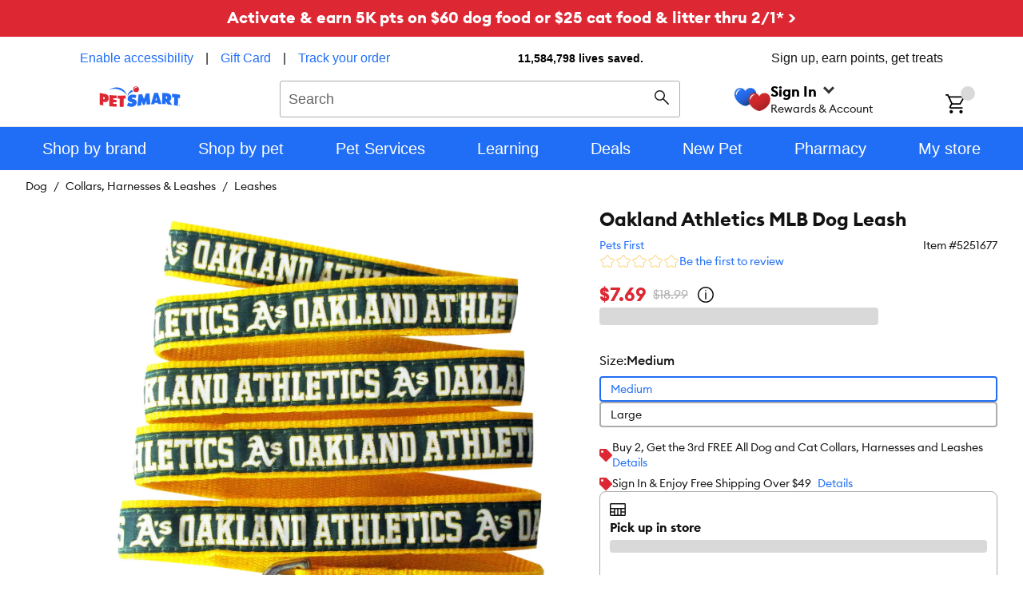

--- FILE ---
content_type: application/javascript; charset=utf-8
request_url: https://www.petsmart.com/pdp/_next/static/chunks/main-app-a9d736427686658b.js
body_size: 10403
content:
try{!function(){var e="undefined"!=typeof window?window:"undefined"!=typeof global?global:"undefined"!=typeof globalThis?globalThis:"undefined"!=typeof self?self:{},t=(new e.Error).stack;t&&(e._sentryDebugIds=e._sentryDebugIds||{},e._sentryDebugIds[t]="428fbbc1-06a4-4786-9663-d53461e8016e",e._sentryDebugIdIdentifier="sentry-dbid-428fbbc1-06a4-4786-9663-d53461e8016e")}()}catch(e){}(self.webpackChunk_N_E=self.webpackChunk_N_E||[]).push([[7358],{3684:(e,t,r)=>{"use strict";r.d(t,{S:()=>n});var n=function(e){return e.USD="USD",e.CAD="CAD",e}(n||{})},4035:(e,t,r)=>{"use strict";r.d(t,{tw:()=>i,ym:()=>n,t3:()=>o,Wd:()=>a,JM:()=>s});var n=function(e){return e.GET="GET",e.POST="POST",e.PUT="PUT",e.DELETE="DELETE",e.PATCH="PATCH",e.HEAD="HEAD",e.OPTIONS="OPTIONS",e}(n||{}),o=function(e){return e[e.CONTINUE=100]="CONTINUE",e[e.SWITCHING_PROTOCOLS=101]="SWITCHING_PROTOCOLS",e[e.PROCESSING=102]="PROCESSING",e[e.OK=200]="OK",e[e.CREATED=201]="CREATED",e[e.ACCEPTED=202]="ACCEPTED",e[e.NON_AUTHORITATIVE_INFORMATION=203]="NON_AUTHORITATIVE_INFORMATION",e[e.NO_CONTENT=204]="NO_CONTENT",e[e.RESET_CONTENT=205]="RESET_CONTENT",e[e.PARTIAL_CONTENT=206]="PARTIAL_CONTENT",e[e.MULTI_STATUS=207]="MULTI_STATUS",e[e.ALREADY_REPORTED=208]="ALREADY_REPORTED",e[e.IM_USED=226]="IM_USED",e[e.MULTIPLE_CHOICES=300]="MULTIPLE_CHOICES",e[e.MOVED_PERMANENTLY=301]="MOVED_PERMANENTLY",e[e.FOUND=302]="FOUND",e[e.SEE_OTHER=303]="SEE_OTHER",e[e.NOT_MODIFIED=304]="NOT_MODIFIED",e[e.USE_PROXY=305]="USE_PROXY",e[e.TEMPORARY_REDIRECT=307]="TEMPORARY_REDIRECT",e[e.PERMANENT_REDIRECT=308]="PERMANENT_REDIRECT",e[e.BAD_REQUEST=400]="BAD_REQUEST",e[e.UNAUTHORIZED=401]="UNAUTHORIZED",e[e.PAYMENT_REQUIRED=402]="PAYMENT_REQUIRED",e[e.FORBIDDEN=403]="FORBIDDEN",e[e.NOT_FOUND=404]="NOT_FOUND",e[e.METHOD_NOT_ALLOWED=405]="METHOD_NOT_ALLOWED",e[e.NOT_ACCEPTABLE=406]="NOT_ACCEPTABLE",e[e.PROXY_AUTHENTICATION_REQUIRED=407]="PROXY_AUTHENTICATION_REQUIRED",e[e.REQUEST_TIMEOUT=408]="REQUEST_TIMEOUT",e[e.CONFLICT=409]="CONFLICT",e[e.GONE=410]="GONE",e[e.LENGTH_REQUIRED=411]="LENGTH_REQUIRED",e[e.PRECONDITION_FAILED=412]="PRECONDITION_FAILED",e[e.PAYLOAD_TOO_LARGE=413]="PAYLOAD_TOO_LARGE",e[e.URI_TOO_LONG=414]="URI_TOO_LONG",e[e.UNSUPPORTED_MEDIA_TYPE=415]="UNSUPPORTED_MEDIA_TYPE",e[e.RANGE_NOT_SATISFIABLE=416]="RANGE_NOT_SATISFIABLE",e[e.EXPECTATION_FAILED=417]="EXPECTATION_FAILED",e[e.I_AM_A_TEAPOT=418]="I_AM_A_TEAPOT",e[e.MISDIRECTED_REQUEST=421]="MISDIRECTED_REQUEST",e[e.UNPROCESSABLE_ENTITY=422]="UNPROCESSABLE_ENTITY",e[e.LOCKED=423]="LOCKED",e[e.FAILED_DEPENDENCY=424]="FAILED_DEPENDENCY",e[e.TOO_EARLY=425]="TOO_EARLY",e[e.UPGRADE_REQUIRED=426]="UPGRADE_REQUIRED",e[e.PRECONDITION_REQUIRED=428]="PRECONDITION_REQUIRED",e[e.TOO_MANY_REQUESTS=429]="TOO_MANY_REQUESTS",e[e.REQUEST_HEADER_FIELDS_TOO_LARGE=431]="REQUEST_HEADER_FIELDS_TOO_LARGE",e[e.UNAVAILABLE_FOR_LEGAL_REASONS=451]="UNAVAILABLE_FOR_LEGAL_REASONS",e[e.INTERNAL_SERVER_ERROR=500]="INTERNAL_SERVER_ERROR",e[e.NOT_IMPLEMENTED=501]="NOT_IMPLEMENTED",e[e.BAD_GATEWAY=502]="BAD_GATEWAY",e[e.SERVICE_UNAVAILABLE=503]="SERVICE_UNAVAILABLE",e[e.GATEWAY_TIMEOUT=504]="GATEWAY_TIMEOUT",e[e.HTTP_VERSION_NOT_SUPPORTED=505]="HTTP_VERSION_NOT_SUPPORTED",e[e.VARIANT_ALSO_NEGOTIATES=506]="VARIANT_ALSO_NEGOTIATES",e[e.INSUFFICIENT_STORAGE=507]="INSUFFICIENT_STORAGE",e[e.LOOP_DETECTED=508]="LOOP_DETECTED",e[e.NOT_EXTENDED=510]="NOT_EXTENDED",e[e.NETWORK_AUTHENTICATION_REQUIRED=511]="NETWORK_AUTHENTICATION_REQUIRED",e}({}),a=function(e){return e.aac="audio/aac",e.abw="application/x-abiword",e.arc="application/x-freearc",e.avi="video/x-msvideo",e.azw="application/vnd.amazon.ebook",e.bin="application/octet-stream",e.bmp="image/bmp",e.bz="application/x-bzip",e.bz2="application/x-bzip2",e.csh="application/x-csh",e.css="text/css",e.csv="text/csv",e.doc="application/msword",e.docx="application/vnd.openxmlformats-officedocument.wordprocessingml.document",e.eot="application/vnd.ms-fontobject",e.epub="application/epub+zip",e.gz="application/gzip",e.gif="image/gif",e.htm="text/html",e.html="text/html",e.ico="image/vnd.microsoft.icon",e.ics="text/calendar",e.jar="application/java-archive",e.jpeg=".jpg",e.js="text/javascript",e.json="application/json",e.jsonld="application/ld+json",e.mid=".midi",e.mjs="text/javascript",e.mp3="audio/mpeg",e.mpeg="video/mpeg",e.mpkg="application/vnd.apple.installer+xml",e.odp="application/vnd.oasis.opendocument.presentation",e.ods="application/vnd.oasis.opendocument.spreadsheet",e.odt="application/vnd.oasis.opendocument.text",e.oga="audio/ogg",e.ogv="video/ogg",e.ogx="application/ogg",e.opus="audio/opus",e.otf="font/otf",e.png="image/png",e.pdf="application/pdf",e.php="application/php",e.ppt="application/vnd.ms-powerpoint",e.pptx="application/vnd.openxmlformats-officedocument.presentationml.presentation",e.rar="application/vnd.rar",e.rtf="application/rtf",e.sh="application/x-sh",e.svg="image/svg+xml",e.swf="application/x-shockwave-flash",e.tar="application/x-tar",e.tif="image/tiff",e.tiff="image/tiff",e.ts="video/mp2t",e.ttf="font/ttf",e.txt="text/plain",e.vsd="application/vnd.visio",e.wav="audio/wav",e.weba="audio/webm",e.webm="video/webm",e.webp="image/webp",e.woff="font/woff",e.woff2="font/woff2",e.xhtml="application/xhtml+xml",e.xls="application/vnd.ms-excel",e.xlsx="application/vnd.openxmlformats-officedocument.spreadsheetml.sheet",e.xml="XML",e.xul="application/vnd.mozilla.xul+xml",e.zip="application/zip",e["3gp"]="video/3gpp",e["3g2"]="video/3gpp2",e["7z"]="application/x-7z-compressed",e}({}),i=function(e){return e.BOPIS="bopis",e.SDD="sdd",e.STM="stm",e.AUTOSHIP="autoship",e.STH="sth",e}({}),s=function(e){return e.CREDITCARD="CreditCard",e.GIFTCARD="GiftCard",e.PAYPAL="PayPal",e.APPLEPAY="ApplePay",e.AFTERPAY="Afterpay",e}({})},8536:(e,t,r)=>{"use strict";r.d(t,{nr:()=>B,XO:()=>eI,ZH:()=>G,ho:()=>_,c2:()=>ee,wT:()=>er,Sf:()=>O,iD:()=>i,WB:()=>s,ZZ:()=>ec,mE:()=>j,JJ:()=>N,OY:()=>eo,JK:()=>R,VU:()=>E,Fh:()=>es,Q8:()=>d,oI:()=>ed,w9:()=>H,Dm:()=>ei,hn:()=>C,aq:()=>l,Kg:()=>eh,x3:()=>T,Du:()=>f,Mp:()=>eS,vF:()=>D,y4:()=>S,ly:()=>ep,JM:()=>M,SS:()=>eT,jD:()=>el,t:()=>u,g2:()=>eu,Sn:()=>ef,TX:()=>e_,zu:()=>eC,l3:()=>eR,sn:()=>eN});var n=r(4035),o=r(93162),a=r(39862);function i(){var e;return null!=(e=o.default.get(a.tp.ACCESS_TOKEN))?e:""}function s(){var e;return null!=(e=o.default.get(a.tp.ACCESS_TOKEN_SOFT))?e:""}async function c(){o.default.remove(a.Ik)}function l(){var e;return"true"===(null!=(e=o.default.get(a.tp.REMEMBER_ME))?e:"")}function u(e){o.default.set(a.tp.REMEMBER_ME,e.toString())}function E(){return o.default.get(a.SK.OKTA_ACCESS_TOKEN)}function d(){var e;return null!=(e=o.default.get(a.AZ.STORE_ID))?e:""}var p=r(80355);function T(){return!!i()}function f(){return!!s()}let _=()=>{let e=o.default.get(a.tp.LAST_ACTIVE);if(!e)return!1;let t=parseInt(e,10);return Date.now()-t>=18e5};async function S(e){let{callback:t,isSoftEligible:r,redirectUrl:n,skipRedirect:s,revokeAllSoftTokens:u,performApiLogout:E}=e;try{var d;let e=i(),T=null!=(d=o.default.get(a.tp.REFRESH_TOKEN_SOFT))?d:"",_=l(),S=!1;if(o.default.remove(a.tp.DWSID_TOKEN),o.default.remove(a.tp.ACCESS_TOKEN),o.default.remove(a.tp.REFRESH_TOKEN),o.default.remove(a.tp.ACCESS_TOKEN_SOFT),o.default.remove(a.tp.REFRESH_TOKEN_SOFT),o.default.remove(a.tp.LAST_ACTIVE),o.default.remove(a.tp.TOKEN_EXPIRY),c(),null==t||t(),window.localStorage.removeItem(p.OU),window.localStorage.removeItem(p.b6),(e||T)&&E&&await E(e,T,u))if(r&&_&&e){let t=await B("/api/acp/auth",{method:"POST",body:JSON.stringify({accessToken:e,rememberMe:_})});"success"in t&&t.success&&(S=!0)}else o.default.remove(a.AZ.CART_ID);s||((e,t)=>{if(!f()){let r=window.location.href.includes("treats-rewards/authenticated")?"/treats-rewards":"/sign-in";t&&(r+="?redirectUrl=".concat(window.location.pathname)),window.location.assign(null!=e?e:r)}})(n,S)}catch(e){console.error("Error during logout:",e)}}let h=!1;async function A(){if(!h)try{h=!0;let e=await B("/api/acp/auth/refresh-token",{method:"POST"});"success"in e&&e.success&&console.log("User tokens successfully refreshed.")}catch(e){console.error("Error during refresh token:",e)}finally{h=!1}}async function O(e){let{skipRedirect:t=!1,performApiLogout:r}=e;(T()||f())&&(_()?await S({isSoftEligible:!0,skipRedirect:t,performApiLogout:r}):(()=>{let e=o.default.get(a.tp.TOKEN_EXPIRY);return!!e&&parseInt(e,10)-Date.now()<=3e5})()?await A():o.default.set(a.tp.LAST_ACTIVE,Date.now().toString(),{sameSite:"Lax",secure:!0,path:"/"}))}var m=r(45185),g=r(90391);let R=()=>Object.values(m.hT).includes("en-US")?"en-US":m.Xn,N=()=>{let e=R();return({[m.hT["en-US"]]:g.T.US,[m.hT["en-CA"]]:g.T.CA})[e]};function C(){return R()===m.hT["en-CA"]}let I=e=>{let t="string"==typeof e,r=R();if(e instanceof URL)return e.searchParams.set("locale",r),e;let n=new URL(t?e:e.toString());return n.searchParams.set("locale",r),t?n.toString():n};var v=r(97148);function w(){return function(e,t,r){let n=r.value;return r.value=function(){for(var e=arguments.length,r=Array(e),o=0;o<e;o++)r[o]=arguments[o];let a=[...r];"string"!=typeof a[0]&&a.unshift("%o"),console[t](...r),n.apply(this,r)},r}}class P{log(){}debug(){}info(){}warn(){}error(){}}(0,v.Cg)([w(),(0,v.Sn)("design:type",Function),(0,v.Sn)("design:paramtypes",[]),(0,v.Sn)("design:returntype",void 0)],P.prototype,"log",null),(0,v.Cg)([w(),(0,v.Sn)("design:type",Function),(0,v.Sn)("design:paramtypes",[]),(0,v.Sn)("design:returntype",void 0)],P.prototype,"debug",null),(0,v.Cg)([w(),(0,v.Sn)("design:type",Function),(0,v.Sn)("design:paramtypes",[]),(0,v.Sn)("design:returntype",void 0)],P.prototype,"info",null),(0,v.Cg)([w(),(0,v.Sn)("design:type",Function),(0,v.Sn)("design:paramtypes",[]),(0,v.Sn)("design:returntype",void 0)],P.prototype,"warn",null),(0,v.Cg)([w(),(0,v.Sn)("design:type",Function),(0,v.Sn)("design:paramtypes",[]),(0,v.Sn)("design:returntype",void 0)],P.prototype,"error",null);let D=new P,y=/^\/account\/(?!order-details\/\d+\?email=[^&]+)(?!order-search\/?$)(?!contact\/?$).*/,U=/^.*\/treats-rewards\/authenticated\/.*/,b=/^.*\/checkout\/?$/,M=()=>{let e=window.location.pathname;return!!(f()&&(e=>{let t=y.test(e),r=U.test(e),n=b.test(e);return t||r||n})(e))&&((()=>{var e;let t=window.location.pathname,r=null==(e=window.location.search)?void 0:e.slice(1);window.location.assign("/sign-in?redirectUrl=".concat(t).concat(r?"&".concat(r):""))})(),!0)},L=function(e,t,r,o){let a=arguments.length>4&&void 0!==arguments[4]?arguments[4]:n.ym.GET;if(e){let n=e.safeParse(o);n.success||console.error("[validationError]","".concat(a," - ").concat(t.toString()," [").concat(r,"]"),"\nerrors:",JSON.stringify(n.error.errors,null,2),"\nresponse:",JSON.stringify(o,null,2))}};async function F(e){let{response:t,isJson:r,zodSchema:o,url:a,method:i=n.ym.GET}=e;if(r){let e=await t.json();return L(o,a,t.status,e,i),e}return await t.text()}let k=async(e,t,r)=>{let n=new AbortController,o=t?setTimeout(()=>n.abort(),t):void 0;try{return await fetch(e,{...r,signal:o?n.signal:null==r?void 0:r.signal})}catch(n){if(!(n instanceof Error))return D.error("[ >> apiFetch << ] Unknown error occurred during fetch. %s, %o ",e.toString(),r),Error("Unknown error occurred during fetch of ".concat(e.toString()));if("AbortError"===n.name)return D.error("[ >> apiFetch << ] Fetch aborted due to timeout: %d ms for URL: %s, %o",t,e.toString(),r),Error("Fetch aborted due to timeout: ".concat(t," ms for URL: ").concat(e.toString()));return n}finally{clearTimeout(o)}},x=async(e,t,r,n)=>{let o,a=r||0,i=a>0&&void 0===n?3e3:n;for(let r=0;r<=a&&!((o=await k(e,i,t))instanceof Response);r++)D.info("[ >> apiFetch << ] Retrying fetch... Attempt %d for URL: %s, %o",r,e.toString(),t);if(!o){let n=Error("apiFetch failed after ".concat(r," attempts for URL: ").concat(e.toString()));return D.error("[ >> apiFetch << ] %s, %o",n.message,t),n}return o},K=async(e,t,r,o)=>{let a=e.headers.get("Content-Type"),i=null==a?void 0:a.includes(n.Wd.json);return await F({response:e,isJson:i,zodSchema:t,url:r,method:null==o?void 0:o.method})},H=e=>e instanceof Error||e instanceof Response||e&&"object"==typeof e&&"status"in e&&"number"==typeof e.status?null:e,Y=async e=>{let{fetchResponse:t,url:r,init:n,zodSchema:o,additionalSuccessCodes:a}=e;if(!t)return Error("No response from ".concat(r));if(t instanceof Error)return t;try{let e=await K(t,o,r,n);return((e,t,r)=>204===e.status?e:e.status>=200&&e.status<300||r.includes(e.status)?t:(D.error("[ >> apiFetch << ] Response status: %d, URL: %s, Parsed data: %o",e.status,e.url,t),e.parsedResponse=t,e))(t,e,a)}catch(e){if(e instanceof Error)return D.error("[ >> apiFetch << ] Error processing fetch response: %s, %o, %d",e.message,{stack:e.stack},a),e;return D.error("[ >> apiFetch << ] Unknown error occurred during fetch. %d",a),Error("Unknown error occurred during fetch of ".concat(r))}},B=async(e,t,r,n,o,a)=>{let{url:i,additionalSuccessCodes:s}=((e,t)=>{var r;return{url:(null==t?void 0:t.withLocale)?I(e):e,additionalSuccessCodes:null!=(r=null==t?void 0:t.additionalSuccessCodes)?r:[]}})(e,t);return(await O({performApiLogout:a}),M())?new Promise(()=>{}):Y({fetchResponse:await x(i.toString(),t,n,o),url:i.toString(),init:t,zodSchema:r,additionalSuccessCodes:s})};r(93415);let G=e=>e.slice(0,1).toUpperCase()+e.slice(1).toLowerCase(),X={[m.hT["en-US"]]:["mastercard","mc","visa","amex","discover"],[m.hT["en-CA"]]:["mastercard","mc","visa","amex"]},j=e=>X[e],W=async()=>(await Promise.resolve().then(r.bind(r,93162))).default.get("oktaAccessToken"),V=async e=>{let t=await W();return{...e,headers:((e,t)=>{if(e instanceof Headers){let r=new Headers(e);return t&&r.set("okta-token",t),r}return{...e||{},...t?{"okta-token":t}:{}}})(null==e?void 0:e.headers,t)}},Q=function(e,t,r,o){let a=arguments.length>4&&void 0!==arguments[4]?arguments[4]:n.ym.GET;if(e){let n=e.safeParse(o);n.success||console.error("[validationError]","".concat(a," - ").concat(t.toString()," [").concat(r,"]"),"\nerrors:",JSON.stringify(n.error.errors,null,2),"\nresponse:",JSON.stringify(o,null,2))}};async function J(e){let{response:t,isJson:r,zodSchema:o,url:a,method:i=n.ym.GET}=e;if(r){let e=await t.json();return Q(o,a,t.status,e,i),e}return await t.text()}let z=async(e,t,r)=>{let n=new AbortController,o=t?setTimeout(()=>n.abort(),t):void 0;try{return await fetch(e,{...r,signal:o?n.signal:null==r?void 0:r.signal})}catch(n){return n instanceof Error?"AbortError"===n.name?D.error("[ >> coreFetch << ] Fetch aborted due to timeout: %d ms for URL: %s, %o",t,e.toString(),r):D.error("[ >> coreFetch << ] Error occurred during fetch. %o",{error:n,url:e.toString(),init:r}):D.error("[ >> coreFetch << ] Unknown error occurred during fetch. %s, %o ",e.toString(),r),null}finally{clearTimeout(o)}},Z=async(e,t,r,n)=>{let o=null,a=r||0,i=a>0&&void 0===n?3e3:n;for(let r=0;r<=a&&!(o=await z(e,i,t));r++)D.info("[ >> coreFetch << ] Retrying fetch... Attempt %d for URL: %s, %o",r,e.toString(),t);return o||D.error("[ >> coreFetch << ] coreFetch failed after %d attempts for URL: %s, %o",r,e.toString(),t),o},$=async(e,t,r,o)=>{let a=e.headers.get("Content-Type"),i=null==a?void 0:a.includes(n.Wd.json);return await J({response:e,isJson:i,zodSchema:t,url:r,method:null==o?void 0:o.method})},q=async e=>{let{fetchResponse:t,url:r,init:n,zodSchema:o,additionalSuccessCodes:a}=e;if(!t)return null;try{let e=await $(t,o,r,n);return((e,t,r)=>204===e.status?null:e.status>=200&&e.status<300||r.includes(e.status)?t:(D.error("[ >> coreFetch << ] %o %o",e,t),null))(t,e,a)}catch(e){return e instanceof Error?D.error("[ >> coreFetch << ] Error processing fetch response: %s, %o, %d",e.message,{stack:e.stack},a):D.error("[ >> coreFetch << ] Unknown error occurred during fetch. %d",a),null}},ee=async(e,t,r,n,o,a)=>{let i=await V(t),{url:s,additionalSuccessCodes:c}=((e,t)=>{var r;return{url:(null==t?void 0:t.withLocale)?I(e):e,additionalSuccessCodes:null!=(r=null==t?void 0:t.additionalSuccessCodes)?r:[]}})(e,i);return(await O({performApiLogout:a}),M())?new Promise(()=>{}):q({fetchResponse:await Z(s.toString(),i,n,o),url:s.toString(),init:t,zodSchema:r,additionalSuccessCodes:c})};var et=r(37811);function er(e){let{schema:t,envs:r=et.env,clientPrefix:n="NEXT_PUBLIC_"}=e,{success:o,data:a,error:i}=t.pick(Object.keys(t.shape).filter(e=>e.startsWith(n)||"NODE_ENV"===e).reduce((e,t)=>(e[t]=!0,e),{})).safeParse(r);if(!o)throw D.error("❌ Invalid environment variables: %o",i.flatten().fieldErrors),Error("Invalid environment variables");return new Proxy(a,{get(e,t,r){if("string"==typeof t){if((!n||!t.startsWith(n))&&!["toJSON","toString","NODE_ENV"].includes(t))throw Error('❌ Attempted to access a server-side environment variable "'.concat(t,'" on the client'));return Reflect.get(e,t,r)}}})}var en=r(3684);let eo=()=>R()===m.hT["en-US"]?en.S.USD:en.S.CAD;function ea(e,t){let r=arguments.length>2&&void 0!==arguments[2]&&arguments[2];return r?e<=t:e<t}function ei(e,t){let r=arguments.length>2&&void 0!==arguments[2]?arguments[2]:"[]",[n,o]=t,a=new Date(e),i=n?new Date(n):null,s=o?new Date(o):null,c="["===r[0],l="]"===r[1];return!i&&!s||(!i&&s?ea(a,s,l):i&&!s?ea(i,a,c):!!i&&!!s&&ea(i,a,c)&&ea(a,s,l))}function es(e){return function(t,r){var n;return t?null!=(n=e[t])?n:r:e}}function ec(e){return function(e){let{isTestEnvironment:t,path:r,queryParams:n,useCurrentLocation:o=!1,currentPathname:a,currentSearch:i,removeQueryParams:s=[],pathnameReplacements:c={},ensureTrailingSlash:l=!1}=e,u=function(e){if(!e)return window.location.origin;let t=C()?"ca":"com";return"https://development.pilot.petsmart.".concat(t)}(t);if(o){let e,r=null!=a?a:window.location.pathname,o=null!=i?i:window.location.search,E=new URL(e=t?"".concat(u).concat(r).concat(o):window.location.href);s.forEach(e=>E.searchParams.delete(e));let d=E.pathname;return Object.entries(c).forEach(e=>{let[t,r]=e;d=d.replace(t,r)}),E.pathname=d,l&&!E.pathname.endsWith("/")&&(E.pathname+="/"),n&&Object.entries(n).forEach(e=>{let[t,r]=e;E.searchParams.set(t,r)}),E.toString()}let E=new URL(null!=r?r:"/",u);return l?E.pathname.endsWith("/")||(E.pathname+="/"):"/"!==E.pathname&&E.pathname.endsWith("/")&&(E.pathname=E.pathname.slice(0,-1)),n&&Object.entries(n).forEach(e=>{let[t,r]=e;E.searchParams.set(t,r)}),E.toString()}({isTestEnvironment:e,path:"/account",queryParams:{screenToRender:"resetPasswordRequestCode"}})}r(37811);let el=e=>{try{if(!e)return;return JSON.parse(e)}catch(e){return}};r(37811);let eu=e=>e?"".concat(e.toString().padStart(4,"0")):void 0,eE=function(){let e=arguments.length>0&&void 0!==arguments[0]?arguments[0]:"";return e.normalize().split(" ").join("-").toLowerCase()},ed=e=>{let{CountryAbbreviation:t,StateProvinceAbbreviation:r}=e;return"/stores/".concat(null==t?void 0:t.toLocaleLowerCase(),"/").concat(null==r?void 0:r.toLowerCase(),"/").concat((e=>{let{City:t,StoreNumber:r}=e,n=eE(t);return"".concat(n,"-store").concat(eu(r),".html")})(e))},ep=(e,t)=>{let r=e;return Object.entries(t).forEach(e=>{let[t,n]=e,o=RegExp(t,"g");r=r.replace(o,n)}),r},eT=function(e){let t=arguments.length>1&&void 0!==arguments[1]?arguments[1]:[],r=t.join(""),n=RegExp("[^A-Za-z0-9".concat(r.replace(/[-\\^$*+?.()|[\]{}]/g,"\\$&"),"]"),"g");return e.replace(n,"")},ef=e=>e.replace(/\w\S*/g,e=>e.charAt(0).toUpperCase()+e.substr(1).toLowerCase());function e_(e){if("function"==typeof e)try{return[null,e()]}catch(e){return[e,null]}return e.then(e=>[null,e]).catch(e=>[e,null])}let eS=(e,t)=>{let r,n=e instanceof URL||"string"==typeof e&&(e=>{try{return new URL(e),!0}catch(e){return!1}})(e)&&(e.startsWith("http://")||e.startsWith("https://"));if(n)r=((e,t)=>{let r=e.toString().endsWith("/")?e.toString():"".concat(e.toString(),"/"),n="string"==typeof t?t:t.toString(),o=n.startsWith("/")?n.substring(1):n;try{return new URL(o,r).href}catch(e){return n}})(e,t||"");else{let n=e.endsWith("/")?e.slice(0,-1):e,o=t?t.toString().startsWith("/")?t.toString().substring(1):t.toString():"";r="".concat(n,"/").concat(o)}return n||r.startsWith("/")||(r="/".concat(r)),r},eh=e=>"string"==typeof e,eA=/^\d{5}(-\d{4})?$/,eO=/^[A-Za-z]\d[A-Za-z][ -]?\d[A-Za-z]\d$/,em=/^(\d{5}(-\d{4})?|[A-Za-z]\d[A-Za-z][ -]?\d[A-Za-z]\d)$/,eg={"en-US":eA,"en-CA":eO},eR=e=>eg[R()].test(e),eN=e=>em.test(e),eC=e=>eA.test(e),eI=e=>eO.test(e)},13986:(e,t,r)=>{"use strict";r.r(t),r.d(t,{sharedSentryReplayIntegrationConfig:()=>o});var n=r(14826);let o={maskAllText:!1,blockAllMedia:!1,mask:[".sentry-mask, [data-sentry-mask]"],block:[".sentry-block, [data-sentry-block]"],networkDetailAllowUrls:[window.location.origin],networkRequestHeaders:[n.sw.X_PETM_ANONYMOUS_KEY,n.sw.X_PETM_CUSTOMER_KEY,n.sw.X_PETM_CART_ID,n.sw.X_PETM_LOYALTY_NUMBER],networkResponseHeaders:["Set-Cookie"],mutationLimit:1e8,mutationBreadcrumbLimit:1e8,minReplayDuration:1e3}},14826:(e,t,r)=>{"use strict";r.d(t,{tp:()=>n.tp,sw:()=>n.sw,pA:()=>n.pA,AZ:()=>n.AZ,TP:()=>n.TP,Sj:()=>n.Sj,tw:()=>o.tw,A8:()=>n.A8,OU:()=>n.OU,ym:()=>o.ym,t3:()=>o.t3,af:()=>n.af,b6:()=>n.b6,hT:()=>n.hT,km:()=>n.km,in:()=>n.in,Wd:()=>o.Wd,ir:()=>n.ir,Ik:()=>n.Ik,tr:()=>n.tr,Ne:()=>n.Ne,JM:()=>o.JM,Mj:()=>n.Mj,dw:()=>n.dw,FH:()=>n.FH,Mf:()=>n.Mf,PB:()=>n.PB,nr:()=>a.nr,XO:()=>a.XO,ZH:()=>a.ZH,ho:()=>a.ho,c2:()=>a.c2,wT:()=>a.wT,Sf:()=>a.Sf,iD:()=>a.iD,De:()=>a.WB,ZZ:()=>a.ZZ,mE:()=>a.mE,JJ:()=>a.JJ,OY:()=>a.OY,JK:()=>a.JK,VU:()=>a.VU,Fh:()=>a.Fh,Q8:()=>a.Q8,oI:()=>a.oI,Vs:()=>n.Vs,w9:()=>a.w9,Dm:()=>a.Dm,hn:()=>a.hn,aq:()=>a.aq,Kg:()=>a.Kg,x3:()=>a.x3,Du:()=>a.Du,Mp:()=>a.Mp,vF:()=>a.vF,y4:()=>a.y4,ly:()=>a.ly,a_:()=>a.JM,SS:()=>a.SS,jD:()=>a.jD,t:()=>a.t,g2:()=>a.g2,Sn:()=>a.Sn,TX:()=>a.TX,zu:()=>a.zu,l3:()=>a.l3,sn:()=>a.sn});var n=r(78192),o=r(4035),a=r(8536)},26978:(e,t,r)=>{Promise.resolve().then(r.t.bind(r,31631,23)),Promise.resolve().then(r.t.bind(r,39549,23)),Promise.resolve().then(r.t.bind(r,87702,23)),Promise.resolve().then(r.t.bind(r,9406,23)),Promise.resolve().then(r.t.bind(r,58742,23)),Promise.resolve().then(r.t.bind(r,55654,23)),Promise.resolve().then(r.t.bind(r,75444,23)),Promise.resolve().then(r.bind(r,10246))},28224:(e,t,r)=>{"use strict";r.r(t),r.d(t,{initSentry:()=>a});var n=r(35964);let o={sampleRate:Number("0.25")||.1,beforeBreadcrumb(e){var t;return(null==e?void 0:e.message)&&(null==(t=e.message)?void 0:t.length)>5e3&&(e.message=e.message.slice(0,5e3),e.message+="\n [... Truncated to 5000 characters]"),e},beforeSend(e){var t,r,n;n=!1,window._uxa=window._uxa||[],window._uxa.push(["afterPageView",function(){if(!n){var t,r;n=!0;let o=null==(r=window.CS_CONF)||null==(t=r.integrations_handler)?void 0:t.sentry;o&&o(e)}}]);let o=(null==e?void 0:e.message)||"";return(null==e||null==(r=e.exception)||null==(t=r.values)?void 0:t.length)&&e.exception.values.forEach(e=>{if(e.value&&e.value.length>5e3){let t=e.value;e.value=t=t.slice(0,5e3)+"\n [... Truncated to 5000 characters]"}}),o.length>5e3&&(e.message=o=o.slice(0,5e3)+"\n [... Truncated to 5000 characters]"),e},tracePropagationTargets:[/^https:\/\/.*\.petsmart\.com\/api\//,"localhost",/^\/api\//]},a=e=>n.TsN({...o,...e})},39862:(e,t,r)=>{"use strict";r.d(t,{AZ:()=>o,Ik:()=>i,SK:()=>a,tp:()=>n});let n={DWSID_TOKEN:"dwsid",ACCESS_TOKEN:"accessToken",ACCESS_TOKEN_SOFT:"accessTokenSoft",LAST_ACTIVE:"lastActive",PETM_ANONYMOUS_KEY:"petmAnonymousKey",PETM_CUSTOMER_KEY:"petmCustomerKey",RECAPTCHA_IS_CHECKBOX:"rcIsCbx",RECAPTCHA_TOKEN:"rcToken",RECAPTCHA_TOKEN_CHECKBOX:"rcTokenCbx",REFRESH_TOKEN:"refreshToken",REFRESH_TOKEN_SOFT:"refreshTokenSoft",RESET_PW_EMAIL:"resetPwEmail",TOKEN_EXPIRY:"tokenExpiry",REMEMBER_ME:"rememberMe"},o={CART_ID:"ctCartId",ORDER_ID:"orderId",KOUNT_ID:"kountId",STORE_ID:"StoreCookie",IS_SHIPPING_OPTION_CONFIRMED:"isShippingOptionConfirmed",X_PETM_CHANNEL:"x-petm-channel",X_PETM_VISITOR_ID:"x-petm-visitor-id",EMAIL_OPTIONAL_IN:"emailOptionalIn"},a={OKTA_ACCESS_TOKEN:"oktaAccessToken",OKTA_TOKEN_TYPE:"oktaTokenType",OCTA_SCOPE:"oktaScope",OKTA_REFRESH_TOKEN:"oktaRefreshToken",OKTA_ID_TOKEN:"oktaIdToken"},i="og_auth"},45185:(e,t,r)=>{"use strict";r.d(t,{A8:()=>a,Xn:()=>s,dw:()=>o,hT:()=>n,km:()=>i});var n=function(e){return e["en-US"]="en-US",e["en-CA"]="en-CA",e}({}),o=function(e){return e["en-US"]="PetSmart",e["en-CA"]="PetSmart_CA",e}({}),a=function(e){return e["en-US"]="https://www.petsmart.com",e["en-CA"]="https://www.petsmart.ca",e}({}),i=function(e){return e["en-US"]="us",e["en-CA"]="ca",e}({});let s="en-US"},72787:(e,t,r)=>{"use strict";r.r(t),r.d(t,{default:()=>E,onRouterTransitionStart:()=>u});var n=r(61758),o=r(84541),a=r(20748),i=r(69795),s=r(65529);globalThis._sentryRewritesTunnelPath=void 0,globalThis.SENTRY_RELEASE={id:"67aea1c61e3661a5be7e01b2a5c6e0f212aa2904"},globalThis._sentryBasePath=void 0,globalThis._sentryNextJsVersion="15.4.10",globalThis._sentryRewriteFramesAssetPrefixPath="/pdp",globalThis._sentryAssetPrefix="/pdp",globalThis._sentryExperimentalThirdPartyOriginStackFrames=void 0,globalThis._sentryRouteManifest='{"dynamicRoutes":[{"path":"/:cacheKey","regex":"^/([^/]+)$","paramNames":["cacheKey"],"hasOptionalPrefix":false},{"path":"/:cacheKey/:slugs*","regex":"^/([^/]+)/(.+)$","paramNames":["cacheKey","slugs"],"hasOptionalPrefix":false}],"staticRoutes":[{"path":"/"}]}';let{sharedSentryReplayIntegrationConfig:c}=r(13986),{initSentry:l}=r(28224);l({dsn:"https://24358ce4b75d4251b26f7fb63fffab37@o435883.ingest.sentry.io/4505252034117632",environment:"production",initialScope:{tags:{application_name:"PDP"}},sampleRate:Number("0.25")||Number("0.25")||.1,tracesSampleRate:Number("0.25")||Number("0.25")||.25,replaysSessionSampleRate:Number("0")||Number("0")||0,replaysOnErrorSampleRate:Number("0.065")||Number("0.065")||.065,integrations:[n.q({levels:["error"]}),o.w(c),a.c()],sendDefaultPii:!0});let u=i.Nc,E=s},78192:(e,t,r)=>{"use strict";r.d(t,{tp:()=>i.tp,sw:()=>u,pA:()=>O.pA,WB:()=>O.WB,AZ:()=>i.AZ,TP:()=>s.T,Sj:()=>c.S,A8:()=>E.A8,OU:()=>O.OU,af:()=>h,b6:()=>O.b6,hT:()=>E.hT,km:()=>E.km,in:()=>O.in,ir:()=>P,Ik:()=>i.Ik,tr:()=>O.tr,Ne:()=>O.Ne,Mj:()=>D,dw:()=>E.dw,FH:()=>U,Mf:()=>O.Mf,PB:()=>O.PB,Vs:()=>A});var n,o=function(e){return e.US="bopisCaseQty-us",e.CA="bopisCaseQty-ca",e}(o||{}),a=function(e){return e.US="petsmart-us",e.CA="petsmart-ca",e}(a||{}),i=r(39862),s=r(90391),c=r(3684),l=function(e){return e.US="customCaseQuantity-us",e.CA="customCaseQuantity-ca",e}(l||{});let u={X_PETM_ANONYMOUS_KEY:"x-petm-anonymous-key",X_PETM_CUSTOMER_KEY:"x-petm-customer-key",X_PETM_CUSTOMER_UUID:"x-petm-customer-uuid",X_PETM_CART_ID:"x-petm-cart-id",X_PETM_SKIP_RECAPTCHA:"x-petm-account-skip-recaptcha",X_PETM_LOYALTY_NUMBER:"x-petm-customer-loyalty-number",X_VERCEL_PROECTION_BYPASS:"x-vercel-protection-bypass",X_PETM_CHANNEL:"x-petm-channel",X_PETM_VISITOR_ID:"x-petm-visitor-id",AUTHORIZATION:"Authorization",CONTENT_TYPE:"Content-Type"};var E=r(45185),d=r(8536);let p=(0,d.JK)(),T={[E.hT["en-CA"]]:"ps_ca_web_inv",[E.hT["en-US"]]:"ps_us_web_inv"},f={[E.hT["en-CA"]]:"CAD",[E.hT["en-US"]]:"USD"},_={[E.hT["en-CA"]]:E.A8["en-CA"],[E.hT["en-US"]]:E.A8["en-US"]},S={[E.hT["en-CA"]]:"A1A 1A1",[E.hT["en-US"]]:"98281"},h={currencyCode:f[(0,d.JK)()],hostname:_[(0,d.JK)()],localeSFCC:E.dw[p],localeShorthand:E.km[p],staticPostalCode:S[(0,d.JK)()],webInventory:T[(0,d.JK)()]},A=e=>T[e];var O=r(80355);let m=(0,d.JK)(),g={[E.hT["en-US"]]:"/",[E.hT["en-CA"]]:"/"},{localeShorthand:R,localeSFCC:N}=h,C=null!=(n=g[m])?n:"/",I=(0,d.Mp)(C,"/account/"),v="/account",w=(0,d.Mp)(C,"/on/demandware.store/Sites-".concat(N,"-Site/default/")),P={legacy:{account:{aboutYou:(0,d.Mp)(I,"/about-you/"),autoShip:(0,d.Mp)(C,"/auto-ship/"),base:I,creditCards:(0,d.Mp)(I,"/credit-cards/"),favorites:(0,d.Mp)(I,"/favorites/"),orderHistory:(0,d.Mp)(I,"/order-history/"),servicesGrooming:(0,d.Mp)(I,"/services-grooming/"),treatOffers:(0,d.Mp)(I,"/treats-offers/")},autoship:(0,d.Mp)(C,"/auto-ship/"),base:C,cart:(0,d.Mp)(C,"/cart/"),createAccount:(0,d.Mp)(w,"/AccountController-CreateAccount"),logout:(0,d.Mp)(w,"/Login-Logout/"),petAdoption:(0,d.Mp)(C,"/pet-adoption"),stores:(0,d.Mp)(C,"/stores/".concat(R)),storeLocator:{base:(0,d.Mp)(C,"/store-locator/"),store:e=>(0,d.Mp)(C,"/store-locator/store/?storeID=".concat((0,d.g2)(e)||""))},shopByBrand:(0,d.Mp)(C,"/shop-by-brand/")},velocity:{plp:{featuredBrands:"/featured-brands",search:"/search"},cart:"/cart",checkout:"/checkout",checkoutLogin:"/checkout-login",orderConfirmation:"/order-confirmation",cartNotFound:"/cart-not-found",createAccount:"/create-account",signIn:"/sign-in",account:{base:"".concat(v,"/"),treatOffers:"/treats-rewards/authenticated",offers:"/treats-rewards/authenticated/offers",aboutYou:"".concat(v,"/about-you"),creditCards:"".concat(v,"/credit-cards"),autoShip:"".concat(v,"/auto-ship"),autoShipOrder:e=>"".concat(v,"/auto-ship/").concat(e),orderHistory:"".concat(v,"/order-history"),orderSearch:"".concat(v,"/order-search"),orderDetails:"".concat(v,"/order-details"),servicesGrooming:"".concat(v,"/services-grooming")}}};var D=function(e){return e.MED="rx_med",e.FOOD="rx_food",e.NOT_REQ="rx_not_req",e}({}),y=function(e){return e[e.US=2801]="US",e[e.CA=2802]="CA",e[e.MobileUs=2803]="MobileUs",e[e.MobileCa=2804]="MobileCa",e}(y||{});E.hT["en-US"],E.hT["en-CA"];var U=function(e){return e.US="us-store",e.CA="ca-store",e}(U||{})},80355:(e,t,r)=>{"use strict";r.d(t,{Mf:()=>n,Ne:()=>s,OU:()=>o,PB:()=>c,WB:()=>l,b6:()=>a,in:()=>i,pA:()=>u,tr:()=>E});let n="velocity",o="favorites",a="loyalty",i="dismissedMergedCartBanners",s="proceedToCheckoutPressed",c="wasLoggedUserAddressChanged",l="cartNotificationsStorageKey",u="autoship_data_cache",E="pdpFindingMethodBySku"},90391:(e,t,r)=>{"use strict";r.d(t,{T:()=>n});var n=function(e){return e.US="US",e.CA="CA",e}(n||{})}},e=>{var t=t=>e(e.s=t);e.O(0,[9610,6397,702],()=>(t(72787),t(18042),t(26978))),_N_E=e.O()}]);
//# sourceMappingURL=main-app-a9d736427686658b.js.map

--- FILE ---
content_type: application/javascript
request_url: https://www.petsmart.com/bEo4TI/v/i/QoN08pbrKYQ3/aV7S0LcaYNauDfk9/ATJQAQ/OF/oTCjxgTysB
body_size: 176287
content:
(function(){if(typeof Array.prototype.entries!=='function'){Object.defineProperty(Array.prototype,'entries',{value:function(){var index=0;const array=this;return {next:function(){if(index<array.length){return {value:[index,array[index++]],done:false};}else{return {done:true};}},[Symbol.iterator]:function(){return this;}};},writable:true,configurable:true});}}());(function(){II();gnI();RdI();var v5=function(){return H3.apply(this,[mI,arguments]);};var Ul=function(P3,HO){return P3*HO;};var Tf=function(Jl,YH){var V1=Uw["Math"]["round"](Uw["Math"]["random"]()*(YH-Jl)+Jl);return V1;};var Ax=function(){return ["\x61\x70\x70\x6c\x79","\x66\x72\x6f\x6d\x43\x68\x61\x72\x43\x6f\x64\x65","\x53\x74\x72\x69\x6e\x67","\x63\x68\x61\x72\x43\x6f\x64\x65\x41\x74"];};var Q3=function(JO,zf){return JO===zf;};var j4=function(){return Uw["Math"]["floor"](Uw["Math"]["random"]()*100000+10000);};var p5=function(PS,YE){return PS>=YE;};var rd=function(){Q4=["\x6c\x65\x6e\x67\x74\x68","\x41\x72\x72\x61\x79","\x63\x6f\x6e\x73\x74\x72\x75\x63\x74\x6f\x72","\x6e\x75\x6d\x62\x65\x72"];};var qH=function(){return ["\x6c\x65\x6e\x67\x74\x68","\x41\x72\x72\x61\x79","\x63\x6f\x6e\x73\x74\x72\x75\x63\x74\x6f\x72","\x6e\x75\x6d\x62\x65\x72"];};var b1=function(Td){return !Td;};var Bx=function(){if(Uw["Date"]["now"]&&typeof Uw["Date"]["now"]()==='number'){return Uw["Math"]["round"](Uw["Date"]["now"]()/1000);}else{return Uw["Math"]["round"](+new (Uw["Date"])()/1000);}};var BH=function(nO,rH){return nO[KT[KH]](rH);};var PO=function(){El=["\"![2+",">\f7>\x3f4i.\x3fW","*Z\r","{/t ","7;]",";\f|7=9!\f/","KZ","l$7 +\b$(7\b=n&6Zj1Q","-\x3fN\n\"] &1.-!","A","$GK\t4.<\nV;>J.6Z\ne*7[\x07\v\b5x,-","*\tM;,<^=V;C\f\"9[e70\x00","f19S\x07!-\r\f\bM*\r!\f","#51","7\t\n","!($","\r\bK","\bF\v5-\f+9","[\' :2)M.",";C7Q\b 1\t",",\'7","6+q(\x07K&\b(q_7pk3\t!\t Y","3A\v\x3f7\n:L7-3Y",")J\f\x3fZ\x001$","\b","\x3fV\v7","9J*&*M","","M\n1\x07+$/3\x40","","\x3f[;+=R\v+1699\n\x00f\x077=","\f","\'\x3fB","]*7I\v","/7L+$(","+\x07<)\\","I90::(J","\"$+>J\f","","*+(\n\nG\x3f","L","6I),![E.x\v!^+.]\v$,J e+\x40M;:+^ .N$=d\f+e\r\t\b5x+^:(N+=N+*+VQF5:+=V7Z\r3xW3 e_68E54Q\'\n<.\x40\fpN( 1\tE","\f+","!<,J\f=I)0$","54,\"\r&\x3fJ\f7Q\x00 &1","A2,","*","3*\x3f.8, 2\r",".,","M11\v\t\t7J&<L","/Z\f.,1/\x00\bZ\x07(!,:/\x3f","5=X\x07*+","\r+1\\\v","n4;\v\'=","\x3f4\r2i9u%\t\b\v4/<94|3\f\'$,>J 0V.)([/.\b6\x07\f~GhJrn\bV|jn","\x00//J1!","<R\v",";","\rwj\v","\vG36","*\\","7,1","\b","VM]",",!","","*7","=",",.\b","*_>J\x00&","-\f:\v(\x40\f>K\v70\bF%;4","6=)\n","(J\b",".*Z","5=I\v76 ","+5","-+;V5pKleI_!M%56+c34N+=[N)0R$G\x00Uhu\'\n_","!\x007J","1\nF","G\n,="," \x3f]6\"1X1","),-:+","\b\rF\n*>:","1","Y,) >&X%4,","\x3fZ*+","Z$,):\t[","E\x0734","G 3 *","Z","G9=\f- \x3fK","fd+pI73 ]LYdr_4hvl","\r[","P","\nX","6\v9\nM\t/,","=72","!","\tc","5","\v\tA2","$*>F\n*9L","\\\f$<P\r","q","Flx{\x00\\56_:Vg\r(J\n2*QN1xg\n\bA\t4zBs\n>5I^!R\f*)c]]\nJ\t6zBs\n>5I^!R\f*)k\v\b\\\t(g;:5AV3qD 10\tMX5>_:L(4L\n.7QF1l>\tFF.~Yl .F)zS1<5\vK4Q\v87hX`5A\r3*J\r1*7FBP8E54Yh\nWsK\tV%7S\x4057*MYx+#\"T`[\x077=P\be18W\vENU\x00/6: V(\x07W<zJ e6\r\b\n](e;:5AVn#M\v107_\b\\^\x07(xs\vbg`-=\\k57\vXv7B P/X*P 71SV(J\f\x3f;\v`(4J.57O\v71<\x07\v\tK37f\nZ<Z\x3f3M3x k\rUJ;e](\v-3\x40ee<5 M8E54\x40\x07,6:tJS$k,\nG&$]>:(N\n(*B&x$U\tK/.=\r/\n<\n&\r>\x079L+&\f\nGxtsX:\t[\f.6X:$\"9\x07]-+G5.* \"/x26\\,*+[EKZJ\x3fq<;41%2Z\r1k!x5(<\nfv]R<.^0 S\bE(9\"LoFvL)>V\t07$\bQFJ-*:\"`N:q7\vNN!%Sl\\_3;[/pKG>#x\n\bA\t4p\vb\fZ+_!]3-M\x00e1\t\"PU\x00/6: V)\x07\nk*\vi+l\x00\t\fGG[(~Y<P<.\x40\n>(ZN,+6\bG\x00z.\x40<D\x00bg`-=\\k&7OGH**:7\x3fR2eQ\v2e/S<uOa*:\v V3\x07kz`\x07+3*OG^\x076-t2^:Z\x3f\vn%B$8#G\bz0W:RbsT\n5!D 10\tX`z!\f/x5\x3fk&$EKMO\'%/\n&^.5=K7+>]\n2*9\\Z/=\n:%B\vk27P\\^\x07(xs\vu/A31P\x00e3mR\rF.1 ^f_!R26\\,*+[EBU;*_)C\r3M<\x07k-F#0+\v\t\x00O!*:\v V.G4%G~3$\t_\x00V(J\f\x3f;\v`:&(\x40\n(,F \n#W\bPA\vr5W\x00V-_sE0~dxxYKIK\x0764W9RgP|\x07z/U3$7[PIX5,:\x07+K,57K1<5B\"\t\rM.v<:rHW|>J\x00&1,M.O\\O!] :Tv\r\n/*Pgig\tFD\x07v!\f3/2\x07V!-Q\r1,*WBNN.t\rbV;9[(6l>7\v\t\b21\f`! \x005Do*l8lRDBN4;\v\'nr]R\"qD\b0+&GFN3tb\vZ-_!Y5xSS-m7 0G\x07sc(VT:(\x40\teyS)k1\bB^\x07(xsX/=\rz>$)0D]4x\fhXT!0J3zS1m6RYKIK\x0764W=RT);X.,Gz k\t\v^r+Q!93[Wi,W\v+mm\n\bA\t4p\vgfT4J3zi0iVBK\x00\x00/6: ^.)p-7*\f]AK]J9qgWL+X(J\r(4I\vm6lU\v\t\x00N<--\n!r[W<>$)0BG\x00\x00s%VbV;9[(6l>7\v\t\b\brz\v&\f9Tv[R2t\\G8llE\x07II=q8naFV30Vig\fMDv#\t/+L<Z$,V+m1W\rD]\b9,!V!^sT\f\",J+e+\bMO\x00\x00/6: ^\x3fn#QF1i7WANUOs%\r+\n<zNC&g^\x401- WG\b\\5pV3_3/A31P\x00e\tmSG,9\rnKl/\\\"6[\v!1\rI\\Z.-\r ^;9[(6i,l\x00\vCEM\x3f;\n:)TgC)qK7*2[\bGm(7\rf\\1+\x3f]37MN,6eLz*\n  xE.>L&*(\v\bLDgeB W\r\'r\r\n/*PgxxFDZ\t-xu\f:(A19S 3\tKW56t_F3\v<\x40\fo= 1-PKMH;*sMu_!Y5x^S k!\b\f\\a1f_5\x00;]^2e`F$i RD\rO]O!1f\vKsK*(6K\x07+0 \x40\r\bZ\bz-3fT4J3zSx k\bLO\x3fv\f+stp\r\"6KS k$\tV\v[z1f\\&5X\\ze\vk( NS<p]=\v>4K#\vK71gFBPN\\(7\bnKl5B+=K\v!giQ\f\x00t<=:2j$=O,*+SC\nOO\'==T<.Z\f)zSx k\bL\x40|=Q/;.\x07\\5=K7+gWC\nOOa6Bl+/[)\x3fU3$7[PO\\J(tgE(^xA55^gxxFCXs#(VstK)=\x00L&*(\v\bLD`z\f;\r+>J1Z!giQ\f\x00[g(V-:4Z|*Z07+\x00\t\f\x07M\\9v<Z*4JD\"v[+ 8]GxeBsX:*JXapQSg&*Mxt`:5KCe,W*2gWC\nO[9v<_3\v\'I\v);K\x07*+e$WG,9\rnK<X7J\n/7[B+x1UI5*$+#M\'rY.<^xxxV]4x\r`\"=N\n\"eQ))iY\v\b_DgeB+XP:X3[59K7k7\v\t\x40r*Q#&>\\5=K7+gW\rC\nO[,7*^Fb)r[R5qL1-7\bOVZt5:*_&S\\5=K7+gZBPAN(v+\n!g\r\n/*Pgi7U\fZF-x+7\v(\x40\fozk e,\nGz<+\rV .57I\x07! e_JILMMx_#&>\rWntOU3$7[POFJ.v:/5]R5v^\"l~EI\x405/]sCK!X.V\"qM\v107_E\nM27s\\&5X\\k*7\"xQ\f\x00t<\"/\x3f24SB5~3\rMZGH;*u\f:(A^.gV\x40!*+\x40E<\\H(=\f;\x007J#z1$)0SE\tM.e\v`6\x40kzM\v107]LVZZH7=\v&hPr]P*=K*!xY\b\nJ(v<K83K^wqk! \n\nM[4-\"RgL3V5vR\v1-*BOZ\t-zS<P<gA0xk5 \x00\t\rO\n.=\r/\n<V(J\r24KN,6eKFF5:+l_v]P#=S\v\"$1B\vDJ*q(\v-3\x40gl>3\rMZS(!3!L:-jr|i\x07+e1]YEIK\x07.;s#nt\rN,+eYKC\x0036\"9\njbB7k$\v\b+Gg,$}#_b2F\ri,M\x00+1\t\bIX)0W<W\v(4L\n.7QNm1R\n\bg,Q->\x3f[(6C>8~\tQM[x6<\"TvK+=K\ve7k\r\nG55\"\'4\f:>J\x00&1,MO\\O!,\'\rX:#j3*V\v6x\x00\v+G`z\r!l\v\x07\ni>P\x00$&W\"G\x40)qS:=X(J\r\",Oul8\n\bA\t4x1f\n_5<\x07\nn#I7e7F\v6:<p\rg\f:(A^5v\\))mVV\x00D<--\n!xC3!O\v*#eQ\\O(=\v;\fnaFoyV\v$\vS\vC\x07F.0Vg\x00/zJCji\x00x#0\bFF(pV5<^aU\"dK\x40) +\vPNA\x00r7Q-\"^.nqM\v107_EI\n/=B:%Z((6ZSdti\tD]4x\r`\b\"\x3f\b(1[Nui7UGjt\r3E+/]g6\x00 =1FM/*56`n:>J\x00&1,M*O(=\v;\f5\x00;C\v\"bI,!eKS\t\tM\\{h3\f:(A^>vO*1*ZLJ3pb\\!)[\f2;K7gi\x00\t\f\x07M\\>t!\'/]%4ZTdu8RSCD97=\n;.\x40\fetD$)0EGG\b<1;\f,\x3f_w%B<k!\f\x07Q(;5s^*Z6\\\x00=Q\v7$1\r+\tK37lWZ+X3\\9\"6Z$1*\t9\\56B(\v-3\x40o,3$7[\rPI]\b9,!TsK.V\"7YN1ccQ\t[(-:u\x3f[\v56O7ccS\rPVZQ&z8+<.\x40\f-Q\r1,*]PVZ\x00t<=/N\"$Ck+$DBt5<K(4L\n.7QF1l>\tFF:+`\x3f[.57K1<50\vT(J\f\x3f;\v`\r:&(\x40\n(,F \n#S\vANN.v !5p!z<\bm1iSO,F(9\v!\f0;9[(6Gli1UG#(s1$9[P$*Z1 mVAt9\b<s/A31P\x00m1l\x00\r\bZ\b!\x07 /\t\'`[:tzF=k5\tQ\x3fqS(V`(\x40\n(,F i&WW\v\tK37fW\r<.Z\f)xK,68RVAIi#6\x07\n<.\x40\fz \vk$6V]\b9,!^:Z(k7\x07l>3\tKW[g1YhVs&(\x40.+ZG~3$\t_\fV\tMz W=VbvAR(q\x07l~7\v\t\bt1\f\t+;[5J\x00&1,EN\x07`9Q :^s\n/=QFm#0\bFN.q<;4\ni<P\x00 z1U\t\f\x07M\\;v+f_\'W:tzF\'liWG\vD=+\f:(\rWk>\fi0iS\\56Wg+/]g,W\x0768lRS\vCD.7,:\f xV!-Q\r1,*WDM/*l%,\x3fL\ngZ\x00 7$6EUOst`7gI\v);K\x07*+mVZF(e0,-r[Wk=5~#\rEZF4x ^gt_\v40\x00l~7\v\t\bt*8=rR!-Q\r1,*_CNS\x005*WuX\"4H\n/c3$7[PIX\t*pVufzFg* 10\tMI^\x076-sZ:X>\x40\"e_i18\tFF.v!sWj\n:%\vk3$\n\bZfJ0v<!#_z#\\+61\t\n\bZ\\0t\r+\r:L<Z$,V+m1R\rO\\3+Q>\f8Kj\n/1L\x40+ =B]G\x40)v\f+s2F\ri\x07L\v+1x\rGJ.0=P!\x3f_vtK,6k\x00I\x3fe;b2F\ri5Z-*!F]\\Dv,\'\rX/=\b(1[Nui1EZ6\v<=X<\x40\f9\\mlW^BGr.<^n4\n/1LGg1gFBPIK;*>:VFgP|\x40P$9Sm1-\fAN\x40{1\f\x008f](\r+1\\\vmtlRYKC\x40)\rC\x00!>Nn%1*5A\\56Wg&)(6ZSdu~\rK21\f`\n734[\f.=L5uk\x00\vM37ufT.G\f(/Sxx1U\v2*9^`(HE5=K7+eIZ;4b=;[/G\r 51Q]\b9,!^:_!Fo,W\x076k!\bB\x405/_:E\x00/z]C30V~#0\bFF\x3fpb_5\x3f[\v56k1<\vPI\x405/]bX/=\nk*\x00 =1FAAN(v+\n!g\r\" KLi7k\r\nVG>xOgRWo\'I5pI7e+F\v(!: \n\')\"6X-ht\x40SVWKw6V5\b<V3\n/1L\x4017<>M6\"bK\'X9\x4074Z,*+\x40\vCEZ\t5,]sCK\'X.]\x07\v7\\G7 1\rK\x00D\x3f6lWM\'rFP3*F\"*&yF\v(=\tg\x00/zZC(v\\))mSO\b\\2-\\_bg\x40P$9Sm,iYD\n#-\\_u<\x07\va~\\G>,#S\v(=\trX-.L\v7\\G7 1\rK\x00t;:9_wq\x07#m1EZ,d` 6C\x07\v7\\G7 1\rK\x00t> \"\x40n%Z6 eENS<p\v&`(J\b{1\r$1&3\bNZ.-\r ^ftL3;W\"*&iZODD\x3f#(VW-_.G\f(/\x00 2e>\r\x00D.*n\r/\x3fB),,1-\nKI90_!\fV(4N+!G~,#S\v(=\trX(4N+!s&l7\v\t\br1Q(/6V2(;888WX`>\n \'4\x07\nk*#*7S\t\fGM[.0=P<A\n51Zk) J]\x3ffB~E[csT\b&*\x00x1-\fCQ#4,\r\'\x07!pQ\x4017<7WZ\\3+Q>\f8P|\x40P$9Sm+iYD\n#-\\_hP.G4vO 3yQ\v\tI\n6!3!_5\x00;]^.eQU\'7 \x40rz<%TgC3$CL&*+\n[ge\vgXP\'X.]\x07\v7\\Rx7c]\rQV\x0036\"9\tXo1\x000))RD\n\b\x07g1\x40\'P!*C31P\x00>8\x40\r\bZ\bz9Q:\x07+K.i9M\tx7i\x40EAt5:*KxA\x3f,B1-,\bQ\\[3v\'\"#c$tOG1-\fC\b\bE6=\v+Vg\vvL*(S\v1 \n\bA\t4p\vb\f_5<\x07\\30M2gxFBEQ\x3fq\v&\f9V.5\x3f 10\tO\tM\x071zBsC`#_;$\r*+1E[g,Q:\x07+I.G4vQ\v=1xQ\f\x00D(=\v;\flKg\ni,F zmIZ;4B:=X;]z,7\"iIE.0*CT<.Z\f)z-,6U\bD\x3f6lWLl5]&4Sxx1U\v\x40(~Yf\n\'tA\x3f,li5S\v\tA2b;:5AV3qD\b*7m\rK21\f`\n734[\f.=L\x40) +\vFVdeOuS[<_!Y5xZS1-,\bQm\b.*+\r-<+aFo=\b,+$\'\bK[ge\vg\f:(A^30Vk&*MN\x3fv!\".F)tZ\x40$#1\r!J\tpgR3\vvL3;WT#0+\v\t\x00s#!\f^8(\fz,W\x076k1\t(Z\x3f+Q\")2O|*Su~hV\rDIz=B:=X.]\x076K, 6 \r0PNN\x3fv\v<\x07:!gC3qD$7eB\bEG\v*4: M3IVe,W*2gFBPI\\*=V5\b<V5i9M\t~mV\\(6_!\v:(\x40\tg6Ze\x007\tCEA\n6=/V-.Lg9K (5]DKL6=/\n\x3fC}>J\x00&1,EKZJ\x3fq<;4\n/1L\x40! )\f3,<!`aV3q 60\v#\n\nM\\(t+9:t\x00 =1YBPV\x40)v+\n!|\tV30Vk$7BLFjqS>\vb\'I\v);K\x07*+eWGr6\n\"Ks&S\fy, +\"DMA\x00g,Q\")2E!7MF3$7[P[KF[4=\bn\x3f<#\x07\fncZR7~ PTD<M;g,$+#M<.Z\f)xQ#0+\v\t\b\br,S<Rbv\x40R.t^G>17\n\bg,$\'#^/_vLC2vI)0 \f\x40N.q<;4\b(1[N m1REG\b\x3fg\rf_t&(\x40.+Z\x407 6OKOt,+^ Z5!-Q\r1,*_C(=\v;\fn/A31P\x00ml>\rK21\fbK/=Z\"6K~7 \nGF-x/<\'\x3f\x07V!-Q\r1,*WG,9\rnK:X;_+!i l\x40\\56_;Vg\r4\x07k7\x07i0iSOPxt\vg;9[(6\rm1l\x00E\nKGJ3t\nbZl2]0zl80S\t\bVs%Vg\v!9\x40)=\\x#0\bFNs#\t/\fV:K5\x07\foq$7.SW\v\tK37n\n^ _!Y5xVU7 1\rK\x00Ot/\r/^f/A31P\x00m1l\x00O]s+\b\'\n&^.5=IS1k+\x07BK\x07)=_~D+/]g1\x00k5*\t\v0WuJ.v\v~CbtA\x3f,Zi#0\bFNs#\t/\fV:K5\x07\foq$7.SW\v\tK37n\n^g\r,N\fg6\x07i$iSG\v\x00v+S&Rb\x00vVR#tXB(i2WA.KPJc\r+\n<z]VnvH$5mS\\56W:W\r((\x07E|qL,1&WEZ,e\v`6sT&+ZNu7\v\t\bg>\n \'4\x07W<1YFdmgK37ln;Y 9K7ll\tFF4-\"E\x00/z[C)9I\x07\"$1\rC\b\bF\b\x3f;\v\'bg[P\">Y\v&1,\r9MJ\x3fe\v`\f:M(J\n2*Q57iuFBPX\\\x3ffOqSGt[h\ni,F 99Y\x07\v\n;\'ts .F)p7 1\rC\tr*WgP/1\x07V!-Q\r1,*_CNS\x3f,\n<V<^s\t59OFm#0\bFN.q(fMa\r01K\r-m1Ut66\n_5;\\gh\x07#mg\f\b&O4,;/\nl4&.V\t$1*\tVIF\",B|E<;D5=K7+eQ\f\t].p]<;4\rR)-Sl~&\f\bKU\x3f,\n<V:X;M\f2(KFg7 \nE\b;.)!tZ\r\"*~\t +1\x3f\nIO.)3 (\x40>^0 6S$O\tI\b>+]b\\!3Cet7&-\v\b\b]\x3fzSl:\x3f\\\ret*! ]AID\x07.><TbT*C3>P( \t\f\t\nJx-\b\v\" \x3f]\r.7QLig2\b[_ED<-\"(<3\x40\v1LglRD\nMFib/\rl4K\\}*Z07+[\vCGrq3WZ:_\'Wnq55)W[J;*; )k1\b0+&O(=\v;\fntN74FF1-,\bS\f\x00]\v\x3f6\v=W\vbgI\v);K\x07*+mR\n\bg#b\fK5\va[\f>#I7e F\bGg\x00<+< 5;A\b&+^iulU\b$G\b.=\x07:VT98Heq\x00x k.\\4+!^l!m9\v\x07[\v\'0\"$\r\bM\x3f* \'!Ts\nz#I\v+!*\tE\bE\x00M\n9\r/:(\x07i\rq#>;2=\"f\"\n ;4\t:s\f\"6[\v7 7AC\f\\6;*#+rAPr/\x00\x3f \x3f.)l#\b-)3\f1|.^e*xK(N\x00);\r+\r4Y4pBulk(\bF\x3f \vf\\+=CLeq\x07x*k.\\4+!^l!m9\v\x07[\v\'0\"$\r\bM\x3f* \'!Ts\fz#I\v+!*\tMWIO.\b<+\x3f]V.vj \b0:)41m(-)3\f1R5=Q\n 7 \tMWIO.\b<+\x3f]V.vj \b0:)45m(-\v,)3h2n%B\b,+$M/*5; \x3fA(*k3 T\b/4b;$\x3fA\"*Z1k\tZ($ \v\"Z=_\vuZ\x00!*7A\rCF5*M2;67-\r< +!\r\b]ZH(=*+hS)-S888W\vCPgnS\f#)JP&4SF,mRSCNuOt;:f^<Z$,V+ml\x00\r\bZ\bgWM-)J^qbM\v107_V\x3f6\vb1K|Z626\\,*+S\vDNN*\r/\x07X\']\f&!ll7\v\t\b\'p s_2\n<Z$,V+m1W\rDIz=B \v\"Kg[A)-Sg0\b\rF>z^s\n>5I^!R\f*)c]\v68E54Q\'\n<.\x40\f$Cg;I5*]E(^4Z+y\vl>3\rMKGJ3tb\vK+vLCfhxdt\x40\vA\x00r1BfK+X9N+pKGlk+\x07GW[g*V5f98E$,\vldxFD\\(6D-CW\v\x3fC\r\"xY7m~ZWVOF[3v/fsP#7Q\vlccS\nC[r6Q8;s\vi4Z\x00\"1-ZBPNgyOgE\v-.Lo,)xdKSVU\x0036\"5(V.>O&cc\n\x07Ft*:\v P|\x07z= 10\tEBKg0=:VgWgnqM\v107\v\tI\n6!\'^\"_.G\f(/887\v\t\b\'%WR9g\n&I\v);K\x07*+mSBA\x00r,V5fT)[\f.6XLxx1\b\bs*:\v V\x3f\x07\nk*U3$7[P$B9,Q>\f:.V\"vK17\nEI\n6p\vgP\"9JVt_l~7\v\t\n)82-\nTsKgAXa,\r*+6\r\bG|~W C`5A\r3*J\r1*7U\fJx>\\KsK4Se\vZgxxFR*Z\x07#v<fs\\*X( +\fOVZ\b&$PVIt#3S7n6KFz}\x07N[TOrgE\r#\x3fKWxM$<aTQ\\N4q\x40+Vbs\b(1[Nu88S A$NT<--\n!r30M2e+\bM\x3fX*\r!\f^l\x3f4Y+1[N$11G\\\tz<=\n;.Z\f\"xQ+h,\nDz1=\n \x3f\")QN*7!\rM\b\b\x3fx:/6JRg6P\x00h$7\tK\bJ\f\x3f;\v=^;.&.ZN$e(\x00\t\bDH3,<!\x07\x07Wg5Z-*!U]DOJ<eN+bgC%vx0mRSV.F6v;/\n7J8(*R1mlU\r\b\bD\x3f<0>\n!)\x07Wi,V *AZ\x00\b\x3f/_\n+_t[,M\x07+\"mRSV\tI3\x3f:bgVP(+\\0i\"FC^9=2+<vBC>vW7!2\r\b(\bF/*\r+7Z-\x07i4^\x00\"0$A\tZQH69)\v));z!)$1KP[#v\n=\x3fA\nkk$5\v)\bA\t4t\v`<*[Ve*Z07+YSv7\f-t&S24SB1\x3f\vS\n]_J69\ftZ*`H;6J)i-E\x00G\tM`0S;L6Z;YD\vtO\x00i\tQ*-E=_u;\\gi\nT&$6]\b\n\\(=\v;\fnt\\\n((G83$\t_2G(UOv,V3W_gM(J\n2*QN#0+\v\t\x00O!*:\v V.7(Sm1-\fA\nO7=:\r_3\vrVnc\\6 eOEE[.v\f+bt[Ni(P1\b \b\f\f\f;4f\nX:Fv[P3iB6 )Q\x07\b[rqD-+Vm&+ZL +!YE]4x\v`\r!r:ql8lRVV\\(6_(\v-3\x40o*7 1\rK\x07*(7V&)5\x3fJ +1\bVOspVu","\f\\.\x3f9\"=4(\x40\t4=M*$1$","G\v*4:","c","\n7V)[3=R\v+1e\f\b]z;:n(.6^)<","2z2\b+\f5!4J31P\x00",":","2\t^(\x07\f-\f>I\v);K\x07*+","d2=u&","K\t64-\n%+\x3fA25{1$",";\x3f]).<K","&$>\t\\\x3f+=-+9G6&+W",")","7:-)[5,","626","Z6\v<=","4+K","\" 1+\r\b\\*=0(","A3:\"72N =","\b\b\x405#6\v&\'","7\v\fG\b\b9\v+","","3X","l!\v","uNbSGb[kSv","-$\b07Z\t*=\r:\x07","6F%7^!",">\v +>\x40\f","+k\t/6\v","\r\bM\x3f*","`26\b\f#C*=Q","\n/&\"#J\fgZ6,*_=\x07O4","O*+ ","6uuI","\\","&;I\b.7","&.^\x07)\r ","\x076,\'9,8","+.F&,Z","# n&*R","3\\^)7KN$e3GM\b/5_8;z\x40g,F e\r\x00[561/","/\\#l& $5(","\n,65%E","\bKw1(","==\v+\x3f[\f>Z! 7=*\\\t*7\f:","<:\"","F)","\b, )\f","\"\x3fA\n"," /[*>(Z","-=(Z37M","x","\vM"," \x07\b$(7\b=n>\x3fC\"*","=)_)<Z\n1$\t\v","L7  ","~aW||","rB\x3fuH\x07!1-A_Z]PXs","1<\v","&- ","+\n","\"\x00","! &\b>5a%55! ","\\\x07=#",")G5=[9*7.\r$\vA\b\x3f\r<","","\x3f[(<","\b56E",";[","\v:;5","\x40","\x00","-1*5_*M7","*\r","(\bF.*\n-\n<",">,","==(k39","vX\f$b","0^!2$\t.\tK(* ","-1:","36!\t","&4J025]\v7","6.","!13Z\x0793","\x00A3:\"72N =","\x00","\n (4J","bRZ","/\x07>9*#.b-1.\'%z(\x00f4$\'&\v\fA\f14 \x3f)[\v1/G\x3futILY^Q^csPs","\x3f>;6Z","Q2","\r9Ie5\v\bGx\n/\x3fR\'",""," 6 ","\'7\t\b","<8+5[(6","bh",";6F\r/","5\f","a~\vx","|720&",",0##\r","$4e,","-7\bxJ",""," +!\r",";=!\vEoG","\nK","\"(<\n"];};var mQ;var KG=function(Kl){return Uw["unescape"](Uw["encodeURIComponent"](Kl));};var lU=function(){return H3.apply(this,[j0,arguments]);};var XO=function(DT,W5){return DT+W5;};var EO=function(Pb){return -Pb;};var I3=function(YW){return Uw["Math"]["floor"](Uw["Math"]["random"]()*YW["length"]);};function gnI(){vw=[+ ! +[]]+[+[]]-+ ! +[]-+ ! +[],Mn=[+ ! +[]]+[+[]]-+ ! +[],vh=! +[]+! +[]+! +[]+! +[],Yw=+ ! +[]+! +[]+! +[]+! +[]+! +[]+! +[],B6=! +[]+! +[],RX=+ ! +[]+! +[]+! +[]+! +[]+! +[]+! +[]+! +[],ls=+[],k6=+ ! +[]+! +[]+! +[]+! +[]+! +[],VX=+ ! +[]+! +[]+! +[],qz=+ ! +[],Sz=[+ ! +[]]+[+[]]-[];}var tE=function(){return ["9U\tCT;KU%)\t<\">^T","\t=3%","uTI(","MC<UEI4","I=","C]7\\I\\^","[E\fD","N2","XEM\tKU%#8E[XKIA","I6PX[","NR.O\x00x\x40","u5DtC)JV#","8yb","0#:43CS4T^3[N\x40y\x40/QY","!0s-lId{n-10N8.u>DZ","R[6RD GN","N8:%","-_\x40II\x00T"," \n_5%#^","\\/K","\x40\nD","^\tCE.VU9","SC(F",")O_4>6Cy-DB","PI;_O%\\HD\bT","-3&DS0TH","J\x00\ndKC5JN\f\b)3XN1",":%$XU,bXZL","IH1ZC\',","BO)O[#\f7)39E","w6*;wR[.]\f\\LO\\\x3f_/\f;33","VI3QN2(\v/3","RI.i_;","\x00E\nCT;]V2","YU%*7",")","GOS","\v^OK\x3f","BXAC","\f\b\x00&","IE/R_99:;2_N","/9>_N\'CH_C","DL","C\bY\x00GR5M","SH9KS8","Iu\v","s3_nf\t7h6\tS\\.B]4","BE^^8>\f>%9W[u\x07\\\nKw)SJy\nMU:","\nX{sJE/S[#\n","0\b=3`3dWvtm-F\n*W$dgu:H3bp{,{C8Ol1a&er\f[u\")#\'\x07wydmyy#\x3f}2`^\v{|W)3\'w{dgyi#:}2g^\v]|\")>\'\x07w|!dmyC#\x3f}2d^\v{|\")3\'\x071w{d~yi#:C2g^\vs|\")6\'\x07w~!dmza#\x3f}2q^\v{|W)3=.1w{dayi#;S2g^\bs|\")=\'\x07w{zdmy#\x3f}2g^\v{|\f)3\'\x07w{ddyi#\x3fC2g^\vU|\")7\'\x07wzdmy[#\x3f}2v^\v{|)3\'\x07%w{d}yi#=S2g^\bg|\")5\'\x07w|dmPK#\x3f}2v^\v{|\f)3\'w{d{yi#;C2g^\vQ|\") \'\x07w~dmyi#\x3f}2e^\v{|\")3\'\x07w{dcyi#;}2g^\vU|\")6\'\x07wzdmy_#\x3f}2`^\v{|)3\'\x071w{d`yi#:S2gD\"Y|\")$\'\x07wx1dmyu#\x3f}2o^\v{|W)3\'\x07!w{dcyi#:S2g^\bo|\")!\'\x07w{dmyC#\x3f}2s^\v{|W)3\'\x07%w{doyi#;S2g^\b]|\")#\'\x07wxzdmye#\x3f}2c^\v{|\")3=.1w{d~yi#:\b2g^\vs|\")!\'\x07wdmzy#\x3f}2h^\v{|\")3\'\x07-w{dmyi#=\b2g^\b]|\")8\'\x07wx!dmz}#\x3f}2a^\v{|\")3\'\x071w{dnyi#\x3f\b2g^\v\b|\")9\'\x07w|!dmPK#\x3fw_`D\v~y4=ga2Zmyn\\;e!D|9j{:5B)=tR5pmyo\r/](A\rj]8.84gZrK>Kx$G1Rgut_H381p{ssy)h$\x3f\\qr=~n0>=0\rcpvtm-Ck=*W%Rgu\f)3=\x07rnTn-iI]5JCW>>]\x07sXpo;Dw*\x3fy.ggtc(L38^j(\x07R&\x3fq&eVbjx8L3:\'fmdm-il&wWgg4uU5>=1\b:{{m-}{*\x3fw_gD\v~y9=p]po6Rw*\x3fwWgghx.&b_^Vf-$\x3f]QT{.=6:e]po6]*\x3fwWggiN.61<sXpo6]*\x3fy.ggrT(L38^Xpo6B/\x3fgWgg1yb5>=1,{{m<Gd$\x3fq*^\v}N.6\f<9\x00{pm-_tNa&e| ec\x0053}Xpo=~NN.A\rA=~{Y*H[dmyl#/h-_Rx.<fHY/w/yoJ\x3fa&dG\vz{.3\'=\x07rnWj-o$<e!_E7y0>=:>sY,{D\tyF$G\"gg\f\v.=3=\x3fdXpo\boJN.A\rv+KH.53w]pn9}$aZ","5,3%","KB`\bOH.~N","\t\x00,\"^[&","Z\\1\n6 2eC2T","5L","QEC6ZH61","B^","v>B,^XLAY\x00\fQJC","E6PI2","ewt\x40\tEH\v\n","[!Z","C8T","`V6\b%>\">Cy-_JZ\x40","VIK","W8594PV.HmID\tR\vC","NSJG.Z|\x07","1\x00_","6.2]~\'AX","\v:3;","\x40_\nU(DL","SAFY:","W8\x3f182RN+^B","\rDTRM[48","Ce","\r^","9VN.","{53Re#BHNA\rEIV<WL450<0;n","\'","\'F","d5PV2","Z","GR3Q/,%>^T\x07C^Z","CU/SN","","$\n\b","[2T\x40\x00AI\n","h",")JH","FICD\bYOD3SS#>80T","X\\","RM\x00D~\x00U\tOS7","\tC^.sU4","\x3f\x40BGPCzyV6","H\tL;I[$\f/\"",",6_S2D\x40\r\\D\nfCQ)zT6\r;","Y.XI\\u","UV\x3f^Q2","&PU#No\f\fD","_9\f:","\x40OD\v7T","I_","UdT5HI2","j>5\b7",";;!]","\"Z`lXF\vB\x00_FLVZi\rPF137:A_&-Z_\x07","R5JY\x3f\f<3;","2KN\'U",":XW\'eUM^",";3!XY\'^^MCDIH","HFH","C","%CM\\H","\n","","YrO7ZU\"O3<\">G_","SH\'PG","GS.P\\>","y &d&tc","0#\'2%XL\'Cs\t^L\t\vQC","ZB2\f\t680","^\']X\r|D\bCGK*","]+GI","PH\bZH\r","\x07,70T",">\t23","x=zM","Uj\t","W-UI\x00","B\nU","^2","5DX ]I","\\","}r6E\\>M\\C","O[%4396E","\\U9*3","EC<ZD\bDPC","9O_9U","T","I^","]\nX\tGK\x3f","\x00:8#U&T","\x00>;2rR0^A]\x40","#n^+B","-X]\t`_u\x3fLI>\x00","B","\"HWe","J","7PjDA3BOI4","(SIU5YNw 652v+GILxAH","d6smp","N\n\x40\vCR3PT","NG(~N","\bEC","RH\'PX\tzHD4OA4^V0##","","L\'C",">$Wx+CX","\nQRr3R_$/","O_%\t\x00279R_","RM^L","\\[2","\'\\E","86\\_","24>TT6\x40OESCHU5M","\\B0\x40Te;L_","]\'Eh\t^DtRG","\n%l","UYET",">O\'","VJC\n^N\x3f","I\x00\bYCb;K[",";3;E[^H\t","\\r\x00","%TX$AJ\r;^TI*Fl6\t,","uR(VT0","KU11P]","","Z_;rC\bM","\x40","$TN\x00CMM~\f^J","73%","UM","d6i2pRf\'Kdody","]H","!^ADH","/","L*IC","1WI!CI\tFnFU","RCKL","II;FHRVI#\n-","3TL+RI!M\x40\n\fI","+5\x3f|_&XM","^2\r\t","\x3f\t76_[%T^","[_O","0TA^H$\\\"PC4Kv>\b13%B",",PS4\n) ","\fPX^HE=\\CH.","O1T^","W4","/9$E~#EM","/","_4TB","E","623TT","FZKW","QRO,Z;\n1\"","ENU.^H#","","-_^\tII\rDRC9W[9\b"];};var Pf=function(H5,Q9){return H5-Q9;};var YU=function(I5){var Wb=I5%4;if(Wb===2)Wb=3;var P9=42+Wb;var m1;if(P9===42){m1=function f1(UG,tO){return UG*tO;};}else if(P9===43){m1=function IO(XT,f4){return XT+f4;};}else{m1=function ZE(GO,Ex){return GO-Ex;};}return m1;};var sH=function W3(Fd,P1){'use strict';var cT=W3;switch(Fd){case Xz:{return this;}break;case ZN:{var W9=P1[ls];var vO=P1[qz];var w5=P1[B6];q1.push(T4);try{var Yb=q1.length;var Af=b1(b1(ls));var w1;return w1=c5(vh,[TS(typeof G5()[Bd(hf)],XO([],[][[]]))?G5()[Bd(jO)].call(null,zT,NH,qE):G5()[Bd(R5)](WP,MS,kd),U3()[sT(K9)](fG,b1(b1([])),n4,qb),MP()[CO(hE)].call(null,K9,Qd,pU),W9.call(vO,w5)]),q1.pop(),w1;}catch(L1){q1.splice(Pf(Yb,N4),Infinity,T4);var x9;return x9=c5(vh,[G5()[Bd(jO)](zT,NH,gl),kW()[Ff(N5)].call(null,g3,Kb,Gf),MP()[CO(hE)](b1(b1([])),Qd,pU),L1]),q1.pop(),x9;}q1.pop();}break;case IW:{return this;}break;case zc:{var A3=P1[ls];return typeof A3;}break;case YQ:{return this;}break;case Pz:{var fU=P1[ls];return typeof fU;}break;case vh:{var k9=P1[ls];var Xb;q1.push(Wl);return Xb=k9&&NG(MP()[CO(s3)](Ad,wl,Y9),typeof Uw[Q3(typeof U3()[sT(Q1)],XO('',[][[]]))?U3()[sT(UH)](LS,Nx,Ml,VE):U3()[sT(jG)](K4,cO,dP,gx)])&&Q3(k9[G5()[Bd(N4)](n9,c9,lT)],Uw[U3()[sT(jG)](K4,cx,dP,Nd)])&&TS(k9,Uw[TS(typeof U3()[sT(EP)],XO('',[][[]]))?U3()[sT(jG)](K4,ZR,dP,nq):U3()[sT(UH)](Od,b1([]),Wd,VE)][kW()[Ff(Um)].apply(null,[KH,G2,rL])])?TS(typeof C7()[fm(gx)],XO(G5()[Bd(nq)](rg,SL,fG),[][[]]))?C7()[fm(Fk)].call(null,kd,OD,Rq,Gp):C7()[fm(Um)](c9,R5,PB,Bm):typeof k9,q1.pop(),Xb;}break;case Jz:{var rm=P1[ls];var cm=P1[qz];var OY=P1[B6];q1.push(X8);rm[cm]=OY[U3()[sT(IK)](fK,b1([]),fP,gD)];q1.pop();}break;case YX:{var YA=P1[ls];var GY;q1.push(nq);return GY=YA&&NG(MP()[CO(s3)](b1(N4),l8,Y9),typeof Uw[U3()[sT(jG)].apply(null,[K4,lT,VK,Tr])])&&Q3(YA[G5()[Bd(N4)](nR,c9,Tr)],Uw[Q3(typeof U3()[sT(gx)],XO([],[][[]]))?U3()[sT(UH)](Qk,lB,mM,Em):U3()[sT(jG)](K4,b1([]),VK,Nd)])&&TS(YA,Uw[Q3(typeof U3()[sT(I2)],XO([],[][[]]))?U3()[sT(UH)](jg,OB,SK,Um):U3()[sT(jG)](K4,OB,VK,Wd)][kW()[Ff(Um)].apply(null,[Jg,G2,jm])])?TS(typeof C7()[fm(VB)],'undefined')?C7()[fm(Fk)](kd,SL,YY,Gp):C7()[fm(Um)].call(null,Tm,FR,c8,f7):typeof YA,q1.pop(),GY;}break;case VX:{var jB=P1[ls];var UB=P1[qz];var Uj=P1[B6];return jB[UB]=Uj;}break;case jz:{var hK=P1[ls];var Np;q1.push(Eq);return Np=hK&&NG(MP()[CO(s3)].call(null,Nx,Yq,Y9),typeof Uw[TS(typeof U3()[sT(L2)],XO([],[][[]]))?U3()[sT(jG)].apply(null,[K4,jO,pj,b1(N4)]):U3()[sT(UH)](kY,gl,AB,K9)])&&Q3(hK[G5()[Bd(N4)](gM,c9,Y9)],Uw[U3()[sT(jG)].call(null,K4,Eq,pj,mK)])&&TS(hK,Uw[U3()[sT(jG)].call(null,K4,KA,pj,GA)][Q3(typeof kW()[Ff(qD)],'undefined')?kW()[Ff(KH)].apply(null,[s3,Tq,SR]):kW()[Ff(Um)].call(null,PR,G2,jq)])?C7()[fm(Fk)].apply(null,[kd,qb,qM,Gp]):typeof hK,q1.pop(),Np;}break;case gI:{var wq=P1[ls];var MA;q1.push(CM);return MA=c5(vh,[Jr()[dM(RB)](b1(Qk),KA,gB,nq,jj),wq]),q1.pop(),MA;}break;case Wn:{q1.push(XK);var Z7;return Z7=U3()[sT(qD)](P7,ZR,Ir,Dr),q1.pop(),Z7;}break;case mI:{var JM=P1[ls];q1.push(Lg);var K2=Uw[C7()[fm(Qk)](kd,EP,jp,G2)](JM);var wp=[];for(var Gg in K2)wp[U3()[sT(tD)](cx,Ak,Ig,nY)](Gg);wp[TS(typeof G5()[Bd(ZR)],XO('',[][[]]))?G5()[Bd(OB)](CK,Vp,VE):G5()[Bd(R5)](p7,zB,R5)]();var f2;return f2=function A7(){q1.push(DA);for(;wp[G5()[Bd(Qk)](hP,RS,Jq)];){var J7=wp[G5()[Bd(qE)].apply(null,[m6,I2,hE])]();if(wr(J7,K2)){var CB;return A7[U3()[sT(IK)].call(null,fK,qE,LH,L2)]=J7,A7[MP()[CO(OK)](kd,Qf,dK)]=b1(N4),q1.pop(),CB=A7,CB;}}A7[MP()[CO(OK)](b1({}),Qf,dK)]=b1(Qk);var vA;return q1.pop(),vA=A7,vA;},q1.pop(),f2;}break;case Wz:{var hB=P1[ls];var Zr;q1.push(Tm);return Zr=hB&&NG(MP()[CO(s3)](GL,hb,Y9),typeof Uw[U3()[sT(jG)].call(null,K4,ZR,QT,Ad)])&&Q3(hB[G5()[Bd(N4)](HE,c9,Y9)],Uw[U3()[sT(jG)](K4,b1(Qk),QT,nq)])&&TS(hB,Uw[U3()[sT(jG)](K4,fj,QT,R5)][kW()[Ff(Um)].call(null,Kj,G2,SF)])?TS(typeof C7()[fm(Fk)],XO(G5()[Bd(nq)].apply(null,[lN,SL,nK]),[][[]]))?C7()[fm(Fk)].apply(null,[kd,Um,d5,Gp]):C7()[fm(Um)](qr,Wd,xK,lM):typeof hB,q1.pop(),Zr;}break;case wh:{var mm=P1[ls];return typeof mm;}break;case In:{var qg=P1[ls];return typeof qg;}break;case BW:{q1.push(F7);this[MP()[CO(OK)](tL,Xf,dK)]=b1(YR[KH]);var lD=this[Q3(typeof G5()[Bd(Eq)],XO([],[][[]]))?G5()[Bd(R5)].call(null,YS,TB,nY):G5()[Bd(qD)](Bf,P7,b1(b1(N4)))][Qk][MP()[CO(ZR)].call(null,lT,JE,xj)];if(Q3(kW()[Ff(N5)](b1(b1(Qk)),Kb,ZS),lD[G5()[Bd(jO)].call(null,G9,NH,OK)]))throw lD[MP()[CO(hE)].apply(null,[cx,bl,pU])];var kM;return kM=this[U3()[sT(VE)].call(null,Zj,b1({}),C5,I8)],q1.pop(),kM;}break;}};var HR=function(lp,zR){return lp>>>zR|lp<<32-zR;};var Fm=function(SY,EY){return SY<EY;};var sq=function(xM){if(xM===undefined||xM==null){return 0;}var Ek=xM["toLowerCase"]()["replace"](/[^a-z]+/gi,'');return Ek["length"];};var bA=function(g2,Rr){return g2>Rr;};var G3,b9,IU,VG,kH,qP,Cl,cf,j5,TT,m3,Nh,NT,cU,r5,hG,bc,Ah,Vx,Xf,LI,lH,J3,T9,M5,Ot,cF,WH,Iz,L0,Cx,tI,Tl,hh,GT,Fs,mO,NO,Gb,lG,YX,QG,Bf,x3,g9,kE,z0,gG,Ww,AJ,Kd,Jh,Cb,DE,l0,sn,dd,C5,S0,zx,rO,S1,UJ,wQ,XS,lc,SV,fX,r3,sf,Qn,Cw,sO,VO,hF,BT,K6,sN,H6,AU,bW,Ab,jH,Nc,dQ,vH,mU,z9,ZF,Ph,sG,BW,cc,wc,S6,nc,Cd,hs,Eh,bx,jb,I4,OF,fQ,w,Is,ht,pF,gw,Jx,sF,zU,jF,R4,UO,hX,O4,dH,Vf,qT,SO,c6,IT,D5,bX,wF,Xx,ld,U4,An,Ef,RP,D6,kU,gF,dN,Nf,QE,BG,p1,HU,rT,xf,Kf,GS,gO,nb,Ox,IS,HJ,Al,CH,b6,zN,Rx,rE,pf,gH,Mt,Px,OS,sP,nh,Nn,XG,DO,WJ,Yl,Ut,Aw,Gl,YI,tU,In,vG,sx,fT,IW,SP,FO,Ew,Kn,ph,CV,fd,Q5,n5,jE,nz,H4,Yt,xG,jz,Rz,jU,Vt,BI,A,T3,Y3,BP,ZS,s6,B9,dO,Mf,TI,v4,tb,zX,dG,GV,zP,XJ,B1,c4,bI,hO,Lb,SG,l9,Dx,Rf,EQ,GI,p0,t9,nI,w3,mN,Vb,PE,tT,zd,tf,DQ,Dz,kb,W4,E5,w4,Gx,zJ,GG,Rh,AI,Rn,zI,jw,ks,dJ,nf,Ob,wh,HS,cX,nx,NU,Il,Hf,Cz,AH,RH,wS,sS,Zd,WI,zz,fW,Pz,xb,JW,b0,JN,FH,tx,x4,UV,ZP,PP,RG,zh,HN,MT,hN,TF,zE,kl,ZO,FT,ZG,IE,LT,LP,J9,BU,V9,Q6,IH,Nb,YN,D,Df,j1,tG,dh,rn,bO,OP,P,gd,Z1,q4,HG,m5,C6,nl,l4,qF,DH,xF,p4,bH,Rl,cH,Of,s5,AT,OH,w9,q3,t5,rU,O6,pV,df,FU,Ln,fI,NN,rw,EE,zs,jx,lh,YG,KO,kT,v0,sl,d4,A1,xO,D3,O3,xP,vW,Pd,vT,Bz,wO,N9,IG,N3,Yf,Rd,RE,cb,A4,EU,MQ,Ld,gt,Yd,JG,jf,QO,xd,d6,LW,US,LE,hH,PG,SS,sV,Uf,fH,Lx,L4,xS,Gf,J,jN,fS,LU,GU,C,NI,nE,q9,mf,wx,n4,kt,Jd,J4,K3,q5,D1,Ds,ql,vd,kh,Hs,xl,vl,MF,Gz,KU,Z4,sE,C3,mI,wE,md,tV,JS,dl,lO,pH,LH,QS,Tc,fb,Hb,P0,dI,qG,O5,v6,S5,VP,kG,mX,QP,m0,Vh,Tw,p9,zb,p3,X9,C0,V3,T5,kJ,SF,rl,Qd,lS,XN,Fn,Hc,VT,ll,t3,Sc,Ch,qx,wf,cl,vf,PU,tl,Xt,r1,KF,l3,OJ,Wf,WN,M4,lJ,S4,zH,Fx,W1,dU,cG,DP,ln,dT,Y0,wd,G1,TO,lP,U0,QQ,qw,QT,qU,QV,GH,Wx,Wn,mx,TN,lE,Fw,CG,JE,n0,bV,lx,tJ,HF,Jf,Nz,s4,Z3,rb,PH,CW,LO,AN,vb,gE,A5,W0,k1,k5,M3,k4,C4,L9,j0,Sd,jd,Dc,Oh,Rb,N1,YO,KN,bt,TE,mb,xx,Xd,d9,hz,hb,bz,NE,W6,wz,BO,Et,Dd,Oz,NQ,X1,zl,TX,D4,hS,Z,Id,NP,tH,qN,Rt,ZU,Sx,Y5,WG,ES,tS,DU,sw,d1,zT,db,U9,vJ,jl,Ol,E3,Oc,B5,Bn,NS,j9,CP,qd,q6,OT,l5,f6,PV,RO,q,WS,MX,ct,WU,Cf,Vw,Fb,jW,EH,SU,bh,zt,x5,LQ,wP,f5,I1,C9,FE,J5,A0,Zw,gh,V0,TH,XH,AG,ME,bU,xU,ST,AE,M1,kP,TG,HQ,Kc,HP,U5,rP,Qb,P4,z3,bd,jP,wT,kx,M9,gU,B3,sJ,cS,F3,xT,Z5,UW,xH,Yh,Vd,X4,It,pP,Tz,VN,qQ,O1,TU,xX,RT,U1,bl,VS,Qx,zS,Dn,QU,Dw,G9,pJ,Qw,Os,RI,rt,hl,bT,kn,UT,AO,VH,sQ,HV,z4,jV,OU,Lc,R9,LJ,KE,Zx,MU,JH,ZT,JU,sh,Ib,fx,BE,jt,Jz,fO,PQ,R3,HT,KX,f9,Hx,Ac,JT,EJ,LF,ml,Y,kF,mT,lN,rJ,bb,xh,IN,pG,Mx,r9,fl,sX,G6,RW,Zc,bP,D9,gN,fE,Az,dx,JP,cs,DV,rQ,bE,F5,L,S3,Dl,F1,l1,EX,hQ,hx,cN,mw,IF,n1,HE,Zf,Zl,Ud,d0,QX,nU,Ix,c1,Db,If,tP,ZN,wb,gI,zO,cE,I0,s9,Pl,Ll,FX,BV,Md,tn,Tn,FQ,F9,AP,AF,B4,IP,nt,x6,EG,pb,Qf,On,EI,nG,gb,YT,Tx,wH,bN,ZI,Sl,Kx,lb,vN,Rw,Tb,YP,k3,ZH,HH,WV,RF,V5,CJ,Un,YQ,Fc,Bw,sb,WT,PF,E1,Qh,UE,Th,FN,Wz,vU,Bl,x1,U,vP,H9,zG,Ft,MG,bF,GE,Y4,Ls,Y6,g5,Ow,qJ,qI,OG,wJ,OE,jJ,XU,GJ,g4,hT,Ks,V,Hd,ms,S,A9,SX,q0,m4,T0,GP,K5,Gd,FP,Yx,ET,hd,tW,CE,SQ,Ed,wt,DG,Cs,bS,t4,OO,WO,UP,Bb,v3,cV,JQ,UU,I9,S9,Xz,d5,QJ,mH,j6,L5,v9,hP,Nl,Eb,b5,Vs,P5,f0,c3,X5,Qz,RU,WE,TW,gf,cP,dS,nH,Ct,kf,rf,kO,CT,Y1,LG,vx,KP,H1,sd,r4,K1,nW,mG,MO,Ux,Xl,bG,hU,pT,UI,V4,gP,sU,Fl,Ql,Z6,YF,XE,O9,rS,XP,Gw,Z9,PT,Vl,xI,T1,zc,jc,pX,E4,E9,f3,rV,n3,fw,MH,bJ,Rs,m9,Lh,Zb,dE,g1,MJ,U6,mE,ft,Pc,qO,b4,h9,X0,JJ,RQ,C1,Mb,G4,CU,z5,R1,Hl,vE,xV,gs,ff,F4,fP,KQ,Bc,QH,cz,wV,jT,FS,b3,j3,lf,Sb,X3,VJ,qh,mP,rx,pz,Jb,px,qf,wU,SE,wG,J1,SH,pE,TP,bf,VU,WF,St,Gn,Ub,vc,Wh,vs,fF,H,WQ,n6,nS,nT,nd,gT,fs,qS,xE,L3,pO,zV,Gh,MN,pN,Lf,m6,Sf,nP,rG;var pg=function np(HB,w2){var cq=np;var g7=H2(new Number(wF),vq);var Aj=g7;g7.set(HB);for(HB;Aj+HB!=lc;HB){switch(Aj+HB){case FN:{var TA=w2[ls];q1.push(kk);var Wq=c5(vh,[U3()[sT(N5)](x7,cj,R2,cx),TA[Qk]]);wr(N4,TA)&&(Wq[MP()[CO(qE)](WD,tH,IK)]=TA[N4]),wr(Um,TA)&&(Wq[C7()[fm(nY)](Fk,nq,kr,Um)]=TA[Um],Wq[kW()[Ff(gD)].apply(null,[l2,vp,B7])]=TA[KH]),this[G5()[Bd(qD)](A,P7,ZR)][TS(typeof U3()[sT(OR)],XO('',[][[]]))?U3()[sT(tD)](cx,RS,ST,kd):U3()[sT(UH)].apply(null,[Yq,hf,KA,fj])](Wq);HB-=bt;q1.pop();}break;case Nn:{var Ck;HB+=Is;return q1.pop(),Ck=VM[dY],Ck;}break;case pz:{var dL;HB+=V0;return q1.pop(),dL=bj,dL;}break;case fs:{var ZY=w2[ls];q1.push(Pg);var qA=ZY[MP()[CO(ZR)].call(null,b1(Qk),L4,xj)]||{};qA[G5()[Bd(jO)](RM,NH,nq)]=TS(typeof U3()[sT(KH)],'undefined')?U3()[sT(K9)].apply(null,[fG,WD,jb,b1(b1([]))]):U3()[sT(UH)](W7,zD,f8,SL),delete qA[MP()[CO(46)](32,1676,100)],ZY[MP()[CO(ZR)](Wd,L4,xj)]=qA;HB+=cF;q1.pop();}break;case sn:{HB-=Az;var VM=w2[ls];var dY=w2[qz];var PD=w2[B6];q1.push(gk);Uw[C7()[fm(Qk)].call(null,kd,Xm,GK,G2)][Q3(typeof G5()[Bd(gY)],XO('',[][[]]))?G5()[Bd(R5)].apply(null,[Rg,XA,OR]):G5()[Bd(nY)].call(null,sD,Kb,WD)](VM,dY,c5(vh,[Q3(typeof U3()[sT(NY)],XO('',[][[]]))?U3()[sT(UH)](A2,Qk,P7,b1([])):U3()[sT(IK)].call(null,fK,cj,DU,vr),PD,MP()[CO(RB)](lT,vx,Jg),b1(Qk),kW()[Ff(PR)](K9,GR,VY),b1(Qk),G5()[Bd(s3)](O3,vr,Vg),b1(Qk)]));}break;case ct:{var AL=w2[ls];q1.push(LY);var Tg=c5(vh,[U3()[sT(N5)].apply(null,[x7,fG,XD,RD]),AL[mQ[G5()[Bd(AM)].apply(null,[Cp,CK,b1(Qk)])]()]]);wr(mQ[Lj()[PK(Yr)].call(null,KH,AA,lB,U7,KH)](),AL)&&(Tg[MP()[CO(qE)](VE,xR,IK)]=AL[N4]),wr(Um,AL)&&(Tg[C7()[fm(nY)].call(null,Fk,Em,CK,Um)]=AL[Um],Tg[kW()[Ff(gD)](cO,vp,IL)]=AL[YR[Dr]]),this[G5()[Bd(qD)](m5,P7,FR)][U3()[sT(tD)].apply(null,[cx,Sq,pp,OB])](Tg);HB+=d0;q1.pop();}break;case sw:{var wj=tj(Uw[G5()[Bd(tD)](AK,cg,gx)][kW()[Ff(qb)].apply(null,[KR,Hq,AR])][MP()[CO(gR)](K9,vR,K9)][TS(typeof U3()[sT(ND)],XO([],[][[]]))?U3()[sT(Jq)](Eq,b1(N4),BD,IK):U3()[sT(UH)](zL,b1(N4),Sj,L2)](Q3(typeof kW()[Ff(LK)],'undefined')?kW()[Ff(KH)](gl,pq,gx):kW()[Ff(Pm)].call(null,gl,fK,N8)),null)?G5()[Bd(qb)](Lp,Nd,b1({})):TS(typeof U3()[sT(hf)],XO('',[][[]]))?U3()[sT(qb)](lm,N4,Yj,LK):U3()[sT(UH)].call(null,V8,b1(b1(Qk)),Wp,I8);var HL=tj(Uw[TS(typeof G5()[Bd(NH)],XO('',[][[]]))?G5()[Bd(tD)](AK,cg,b1(b1([]))):G5()[Bd(R5)](DA,Er,RD)][kW()[Ff(qb)](Lg,Hq,AR)][MP()[CO(gR)](N4,vR,K9)][U3()[sT(Jq)](Eq,b1({}),BD,Wd)](C7()[fm(mK)](UH,OB,pL,gq)),null)?G5()[Bd(qb)](Lp,Nd,Kj):U3()[sT(qb)](lm,s3,Yj,Ak);var hD=[qR,rM,cD,tM,cM,wj,HL];var Q8=hD[U3()[sT(Nx)](Vp,zD,UD,RD)](U3()[sT(tL)](KH,KA,bm,kd));var Fg;return q1.pop(),Fg=Q8,Fg;}break;case MF:{var wL=w2[ls];HB+=MQ;q1.push(JK);var UR=wL[MP()[CO(ZR)].call(null,kd,Vq,xj)]||{};UR[Q3(typeof G5()[Bd(Um)],XO([],[][[]]))?G5()[Bd(R5)](fM,gr,lT):G5()[Bd(jO)].apply(null,[zr,NH,PR])]=U3()[sT(K9)].call(null,fG,KR,tr,mK),delete UR[MP()[CO(46)](59,1387,100)],wL[Q3(typeof MP()[CO(x7)],XO([],[][[]]))?MP()[CO(hf)](zD,XB,Kk):MP()[CO(ZR)](b1({}),Vq,xj)]=UR;q1.pop();}break;case BI:{var rB=w2[ls];var nk=w2[qz];var mD=w2[B6];q1.push(pY);Uw[C7()[fm(Qk)].call(null,kd,gY,Pq,G2)][G5()[Bd(nY)](jL,Kb,gD)](rB,nk,c5(vh,[U3()[sT(IK)](fK,SL,nR,lT),mD,MP()[CO(RB)].apply(null,[mK,kl,Jg]),b1(Qk),Q3(typeof kW()[Ff(LK)],XO([],[][[]]))?kW()[Ff(KH)](Jq,Vm,wD):kW()[Ff(PR)](RD,GR,LM),b1(Qk),TS(typeof G5()[Bd(OB)],'undefined')?G5()[Bd(s3)](Rf,vr,hf):G5()[Bd(R5)](UH,ZK,Sq),b1(Qk)]));var Bp;return q1.pop(),Bp=rB[nk],Bp;}break;case Cs:{var Yk=w2[ls];q1.push(AR);var Vj=c5(vh,[U3()[sT(N5)].call(null,x7,I8,fr,UH),Yk[Qk]]);wr(N4,Yk)&&(Vj[Q3(typeof MP()[CO(Z2)],XO('',[][[]]))?MP()[CO(hf)].call(null,R5,gl,X7):MP()[CO(qE)](Tr,M3,IK)]=Yk[N4]),wr(Um,Yk)&&(Vj[C7()[fm(nY)](Fk,nY,pA,Um)]=Yk[YR[Xm]],Vj[Q3(typeof kW()[Ff(cx)],XO([],[][[]]))?kW()[Ff(KH)](gl,V7,fD):kW()[Ff(gD)](Eq,vp,Rf)]=Yk[KH]),this[G5()[Bd(qD)](IU,P7,Xm)][U3()[sT(tD)](cx,OB,QH,Xm)](Vj);HB-=dN;q1.pop();}break;case nz:{return q1.pop(),fR=ER[Cg],fR;}break;case bW:{var bR=w2[ls];q1.push(xg);var RR=bR[MP()[CO(ZR)](b1(N4),MY,xj)]||{};HB+=ft;RR[G5()[Bd(jO)].apply(null,[BB,NH,KA])]=U3()[sT(K9)].call(null,fG,gY,xd,Y9),delete RR[MP()[CO(46)](31,1505,100)],bR[MP()[CO(ZR)].call(null,GL,MY,xj)]=RR;q1.pop();}break;case vs:{var ER=w2[ls];var Cg=w2[qz];var DB=w2[B6];HB+=H;q1.push(JY);Uw[C7()[fm(Qk)].call(null,kd,I2,L7,G2)][G5()[Bd(nY)](bq,Kb,Lg)](ER,Cg,c5(vh,[U3()[sT(IK)](fK,LK,gp,Tr),DB,MP()[CO(RB)](b1(b1([])),df,Jg),b1(Qk),kW()[Ff(PR)].apply(null,[Nd,GR,nr]),b1(YR[KH]),G5()[Bd(s3)].apply(null,[EM,vr,l2]),b1(Qk)]));var fR;}break;case bX:{if(TS(rR,undefined)&&TS(rR,null)&&bA(rR[TS(typeof G5()[Bd(cO)],XO('',[][[]]))?G5()[Bd(Qk)].apply(null,[zq,RS,cx]):G5()[Bd(R5)](I2,Vk,AA)],Qk)){try{var Dj=q1.length;var B2=b1(b1(ls));var WB=Uw[G5()[Bd(I8)](nT,jM,Dr)](rR)[C7()[fm(N4)].call(null,qb,FR,rk,zD)](G5()[Bd(lA)].call(null,vm,qq,b1({})));if(bA(WB[G5()[Bd(Qk)](zq,RS,lA)],qb)){bj=Uw[U3()[sT(Fk)](nq,VE,jD,Um)](WB[qb],Fk);}}catch(Mq){q1.splice(Pf(Dj,N4),Infinity,r7);}}HB-=GV;}break;case CV:{var O8=w2[ls];q1.push(wm);var zg=c5(vh,[U3()[sT(N5)].apply(null,[x7,Nd,t8,b1(b1({}))]),O8[YR[KH]]]);wr(N4,O8)&&(zg[MP()[CO(qE)](gx,jY,IK)]=O8[N4]),wr(Um,O8)&&(zg[C7()[fm(nY)](Fk,Xm,n2,Um)]=O8[Um],zg[Q3(typeof kW()[Ff(Wd)],'undefined')?kW()[Ff(KH)](OD,Nx,BB):kW()[Ff(gD)](AM,vp,Uk)]=O8[YR[Dr]]),this[TS(typeof G5()[Bd(Cq)],XO([],[][[]]))?G5()[Bd(qD)].apply(null,[VT,P7,Um]):G5()[Bd(R5)].call(null,kR,HY,OL)][U3()[sT(tD)](cx,OL,hU,R5)](zg);HB+=Ow;q1.pop();}break;case Dz:{var UM=w2[ls];HB+=b0;q1.push(Zg);var Pp=UM[MP()[CO(ZR)](b1(N4),j1,xj)]||{};Pp[G5()[Bd(jO)](wM,NH,RS)]=U3()[sT(K9)](fG,b1({}),cH,fY),delete Pp[MP()[CO(46)].apply(null,[58,1647,100])],UM[MP()[CO(ZR)].apply(null,[I7,j1,xj])]=Pp;q1.pop();}break;case A0:{q1.push(bL);var qR=Uw[TS(typeof G5()[Bd(jk)],XO([],[][[]]))?G5()[Bd(tD)](AK,cg,R5):G5()[Bd(R5)].call(null,F8,sj,b1(b1({})))][Q3(typeof MP()[CO(Sg)],XO([],[][[]]))?MP()[CO(hf)](b1(N4),lM,Xp):MP()[CO(Pm)](LK,R1,Sq)]||Uw[kW()[Ff(qb)].call(null,LK,Hq,AR)][MP()[CO(Pm)](b1(b1(Qk)),R1,Sq)]?G5()[Bd(qb)].call(null,Lp,Nd,vr):U3()[sT(qb)](lm,N5,Yj,cj);var rM=tj(Uw[G5()[Bd(tD)](AK,cg,fj)][kW()[Ff(qb)].call(null,b1({}),Hq,AR)][MP()[CO(gR)](YM,vR,K9)][U3()[sT(Jq)](Eq,EP,BD,AM)](kW()[Ff(LY)](YM,AM,W7)),null)?G5()[Bd(qb)](Lp,Nd,VE):U3()[sT(qb)].call(null,lm,b1(Qk),Yj,b1(N4));var cD=tj(typeof Uw[TS(typeof MP()[CO(L2)],'undefined')?MP()[CO(AA)](Lg,F5,GA):MP()[CO(hf)](Eq,E2,Um)][kW()[Ff(LY)](b1(b1(Qk)),AM,W7)],G5()[Bd(IK)](Ug,Pm,Wd))&&Uw[MP()[CO(AA)](b1([]),F5,GA)][TS(typeof kW()[Ff(fB)],'undefined')?kW()[Ff(LY)](b1(N4),AM,W7):kW()[Ff(KH)](b1(b1({})),QM,DL)]?G5()[Bd(qb)].call(null,Lp,Nd,Lg):U3()[sT(qb)].call(null,lm,VB,Yj,VB);var tM=tj(typeof Uw[G5()[Bd(tD)](AK,cg,OD)][kW()[Ff(LY)].apply(null,[EP,AM,W7])],TS(typeof G5()[Bd(VB)],'undefined')?G5()[Bd(IK)](Ug,Pm,Nd):G5()[Bd(R5)](DM,DA,b1(b1([]))))?G5()[Bd(qb)].call(null,Lp,Nd,Ak):U3()[sT(qb)](lm,VE,Yj,Vp);var cM=TS(typeof Uw[G5()[Bd(tD)].call(null,AK,cg,b1(N4))][MP()[CO(Oq)](jG,lr,R5)],Q3(typeof G5()[Bd(cj)],XO([],[][[]]))?G5()[Bd(R5)].apply(null,[fL,Eq,OL]):G5()[Bd(IK)].apply(null,[Ug,Pm,N5]))||TS(typeof Uw[kW()[Ff(qb)](nq,Hq,AR)][Q3(typeof MP()[CO(Jg)],'undefined')?MP()[CO(hf)](OK,VD,n9):MP()[CO(Oq)].call(null,OL,lr,R5)],G5()[Bd(IK)](Ug,Pm,s3))?G5()[Bd(qb)].call(null,Lp,Nd,OR):U3()[sT(qb)](lm,IK,Yj,RD);HB+=C;}break;case Bc:{q1.push(tY);var m2;return m2=[Uw[MP()[CO(AA)](N5,CU,GA)][TS(typeof C7()[fm(Y9)],XO(G5()[Bd(nq)](MX,SL,UH),[][[]]))?C7()[fm(vr)].call(null,Fk,UH,RM,fK):C7()[fm(Um)].apply(null,[gB,LK,Xg,AD])]?Uw[MP()[CO(AA)](b1(b1(Qk)),CU,GA)][TS(typeof C7()[fm(Yr)],XO(G5()[Bd(nq)](MX,SL,OL),[][[]]))?C7()[fm(vr)].apply(null,[Fk,AM,RM,fK]):C7()[fm(Um)](Y2,tL,rD,kp)]:Q3(typeof kW()[Ff(N5)],XO([],[][[]]))?kW()[Ff(KH)](qq,Nr,M7):kW()[Ff(Y2)].call(null,b1(b1(Qk)),Y9,CP),Uw[MP()[CO(AA)](b1(Qk),CU,GA)][kW()[Ff(vp)](qb,mj,zb)]?Uw[Q3(typeof MP()[CO(z2)],'undefined')?MP()[CO(hf)].apply(null,[WD,jj,Em]):MP()[CO(AA)](GL,CU,GA)][kW()[Ff(vp)].apply(null,[b1(b1(Qk)),mj,zb])]:Q3(typeof kW()[Ff(j7)],XO([],[][[]]))?kW()[Ff(KH)].call(null,YM,hj,tD):kW()[Ff(Y2)](EP,Y9,CP),Uw[MP()[CO(AA)](Ad,CU,GA)][kW()[Ff(EL)].apply(null,[I7,Cj,Nc])]?Uw[MP()[CO(AA)].call(null,b1(b1({})),CU,GA)][Q3(typeof kW()[Ff(Nx)],XO('',[][[]]))?kW()[Ff(KH)](b1(Qk),hE,Ok):kW()[Ff(EL)].call(null,l2,Cj,Nc)]:kW()[Ff(Y2)](gx,Y9,CP),tj(typeof Uw[MP()[CO(AA)](b1(Qk),CU,GA)][kW()[Ff(CA)].call(null,EP,Eq,xH)],G5()[Bd(IK)].apply(null,[w9,Pm,N5]))?Uw[Q3(typeof MP()[CO(kj)],XO([],[][[]]))?MP()[CO(hf)](b1(b1({})),FA,j2):MP()[CO(AA)](b1(N4),CU,GA)][kW()[Ff(CA)].call(null,GL,Eq,xH)][Q3(typeof G5()[Bd(GA)],'undefined')?G5()[Bd(R5)](Cq,jq,gD):G5()[Bd(Qk)].call(null,R7,RS,lT)]:EO(N4)],q1.pop(),m2;}break;case QV:{HB+=YN;var rR=w2[ls];q1.push(r7);var bj;}break;case C0:{HB+=rn;return String(...w2);}break;case V:{return parseInt(...w2);}break;}}};var Yp=function(gS){return +gS;};var zY=function IR(qY,Or){'use strict';var N2=IR;switch(qY){case jz:{q1.push(Hj);if(b1(Uw[TS(typeof G5()[Bd(GL)],'undefined')?G5()[Bd(tD)].call(null,kP,cg,Kb):G5()[Bd(R5)](JR,Fr,YM)][Jr()[dM(GA)](I8,F2,K7,PR,LY)])){var hY=Q3(typeof Uw[G5()[Bd(tD)].apply(null,[kP,cg,b1(b1({}))])][C7()[fm(lB)].apply(null,[GL,nK,Ij,Em])],G5()[Bd(IK)].call(null,Op,Pm,GM))?G5()[Bd(qb)].call(null,Ag,Nd,jj):U3()[sT(LK)].call(null,Qm,b1(b1(Qk)),rY,KA);var Sr;return q1.pop(),Sr=hY,Sr;}var sR;return sR=Q3(typeof U3()[sT(l2)],XO([],[][[]]))?U3()[sT(UH)](ng,N4,NK,SL):U3()[sT(Vg)].call(null,GR,mS,Yf,b1(Qk)),q1.pop(),sR;}break;case QV:{q1.push(bY);var cr=kW()[Ff(IK)](b1(Qk),xB,CW);var T7=b1([]);try{var nM=q1.length;var cp=b1(b1(ls));var Tk=Qk;try{var Hg=Uw[U3()[sT(jr)](s7,Kb,fT,b1(Qk))][kW()[Ff(Um)](Um,G2,N8)][kW()[Ff(OB)](Kj,YM,TG)];Uw[C7()[fm(Qk)](kd,fj,cK,G2)][G5()[Bd(GL)](xk,l7,PY)](Hg)[TS(typeof kW()[Ff(Mp)],'undefined')?kW()[Ff(OB)](Yr,YM,TG):kW()[Ff(KH)].call(null,LY,ZA,hm)]();}catch(gK){q1.splice(Pf(nM,N4),Infinity,bY);if(gK[U3()[sT(DY)](DY,b1({}),ll,Kb)]&&Q3(typeof gK[U3()[sT(DY)](DY,nK,ll,b1(Qk))],MP()[CO(PR)](Vp,EA,KR))){gK[U3()[sT(DY)](DY,KA,ll,b1(Qk))][C7()[fm(N4)](qb,cO,Qq,zD)](Q3(typeof kW()[Ff(jr)],XO('',[][[]]))?kW()[Ff(KH)](Vg,Br,UA):kW()[Ff(Zp)](gY,jO,pO))[MP()[CO(qD)].apply(null,[VE,JS,Xm])](function(lK){q1.push(WA);if(lK[U3()[sT(P7)].apply(null,[nA,vr,XE,OB])](U3()[sT(Fq)](U8,lA,Rp,mK))){T7=b1(ls);}if(lK[U3()[sT(P7)].apply(null,[nA,I7,XE,jO])](U3()[sT(zB)].call(null,U7,kd,f9,I7))){Tk++;}q1.pop();});}}cr=Q3(Tk,hf)||T7?Q3(typeof G5()[Bd(LK)],XO('',[][[]]))?G5()[Bd(R5)](KD,H7,FR):G5()[Bd(qb)].apply(null,[gU,Nd,Ak]):U3()[sT(qb)](lm,AA,HD,jj);}catch(cA){q1.splice(Pf(nM,N4),Infinity,bY);cr=TS(typeof kW()[Ff(Eq)],XO('',[][[]]))?kW()[Ff(Nx)].call(null,l2,jj,Vf):kW()[Ff(KH)].call(null,b1(b1(Qk)),sr,XM);}var Mg;return q1.pop(),Mg=cr,Mg;}break;case ph:{q1.push(U7);var dD=U3()[sT(Vg)](GR,lB,rG,RD);try{var Jj=q1.length;var vD=b1({});dD=TS(typeof Uw[MP()[CO(Qm)](nY,LS,Z8)],G5()[Bd(IK)].call(null,Yg,Pm,gY))?TS(typeof G5()[Bd(jG)],'undefined')?G5()[Bd(qb)](Kp,Nd,b1(N4)):G5()[Bd(R5)](DY,JD,Um):U3()[sT(qb)].call(null,lm,mS,VL,qb);}catch(UL){q1.splice(Pf(Jj,N4),Infinity,U7);dD=kW()[Ff(Nx)].call(null,b1(b1({})),jj,hM);}var ML;return q1.pop(),ML=dD,ML;}break;case ct:{q1.push(Nj);var wK=U3()[sT(Vg)](GR,b1(b1({})),rE,b1(Qk));try{var YB=q1.length;var Q2=b1(qz);wK=Uw[TS(typeof kW()[Ff(PY)],XO('',[][[]]))?kW()[Ff(Rg)].apply(null,[b1(b1(N4)),Z8,QK]):kW()[Ff(KH)](b1(b1([])),lq,jG)][kW()[Ff(Um)].call(null,RD,G2,rr)][G5()[Bd(jj)].call(null,KB,zB,ZR)](Lj()[PK(Xm)](IK,Wd,cx,vS,PR))?G5()[Bd(qb)](gg,Nd,OB):U3()[sT(qb)].apply(null,[lm,b1(b1([])),Gk,Q1]);}catch(Hp){q1.splice(Pf(YB,N4),Infinity,Nj);wK=kW()[Ff(Nx)](b1(b1(N4)),jj,NL);}var W8;return q1.pop(),W8=wK,W8;}break;case VX:{q1.push(Gj);var LL=U3()[sT(Vg)].apply(null,[GR,I7,HU,gl]);try{var TR=q1.length;var SD=b1([]);LL=TS(typeof Uw[U3()[sT(Ap)].apply(null,[NY,jG,P4,b1([])])],G5()[Bd(IK)](tm,Pm,SL))?G5()[Bd(qb)].call(null,G4,Nd,RD):U3()[sT(qb)](lm,b1(N4),BB,zD);}catch(Lk){q1.splice(Pf(TR,N4),Infinity,Gj);LL=kW()[Ff(Nx)](b1(b1({})),jj,zO);}var xD;return q1.pop(),xD=LL,xD;}break;case qF:{q1.push(D7);var KY=wr(G5()[Bd(jk)](nU,CS,dR),Uw[G5()[Bd(tD)].apply(null,[R9,cg,gY])])||bA(Uw[Q3(typeof MP()[CO(hf)],XO([],[][[]]))?MP()[CO(hf)](gl,fL,Y7):MP()[CO(AA)].call(null,b1(N4),F3,GA)][Q3(typeof Lj()[PK(UH)],'undefined')?Lj()[PK(jG)](Ur,jk,zD,Ij,OB):Lj()[PK(OL)](jG,pj,Qk,s2,KA)],Qk)||bA(Uw[TS(typeof MP()[CO(Tr)],'undefined')?MP()[CO(AA)].apply(null,[AM,F3,GA]):MP()[CO(hf)].call(null,fY,DD,Lm)][kW()[Ff(jp)](b1(b1({})),SL,zK)],Qk);var Ej=Uw[Q3(typeof G5()[Bd(ZR)],XO('',[][[]]))?G5()[Bd(R5)](Cr,JD,ZR):G5()[Bd(tD)](R9,cg,fG)][MP()[CO(NY)](jO,J4,Oq)](U3()[sT(vp)](dR,fj,M4,Y9))[U3()[sT(mg)].call(null,Rg,b1(b1(Qk)),Om,EP)];var Eg=Uw[Q3(typeof G5()[Bd(cx)],XO([],[][[]]))?G5()[Bd(R5)](kY,GL,Ak):G5()[Bd(tD)].apply(null,[R9,cg,b1(b1(Qk))])][MP()[CO(NY)].call(null,RB,J4,Oq)](TS(typeof G5()[Bd(gx)],'undefined')?G5()[Bd(dK)].call(null,VU,C2,b1([])):G5()[Bd(R5)](jk,Pg,b1(N4)))[U3()[sT(mg)].apply(null,[Rg,nY,Om,Yr])];var r2=Uw[G5()[Bd(tD)].apply(null,[R9,cg,b1({})])][MP()[CO(NY)].call(null,lT,J4,Oq)](U3()[sT(hq)].call(null,gx,Lg,c1,Vp))[U3()[sT(mg)](Rg,qb,Om,qE)];var zM;return zM=(Q3(typeof G5()[Bd(I7)],XO([],[][[]]))?G5()[Bd(R5)](YD,pY,I2):G5()[Bd(nq)].call(null,YT,SL,PY))[MP()[CO(L2)].call(null,Sq,Rd,Cj)](KY?G5()[Bd(qb)](R1,Nd,Jg):U3()[sT(qb)](lm,Ak,pm,KH),Q3(typeof U3()[sT(YY)],XO('',[][[]]))?U3()[sT(UH)].call(null,Um,b1([]),Nj,RS):U3()[sT(tL)](KH,Dr,kT,lA))[MP()[CO(L2)].apply(null,[zD,Rd,Cj])](Ej?G5()[Bd(qb)](R1,Nd,jO):U3()[sT(qb)](lm,KA,pm,IK),U3()[sT(tL)](KH,s3,kT,VE))[MP()[CO(L2)](fG,Rd,Cj)](Eg?G5()[Bd(qb)](R1,Nd,N5):U3()[sT(qb)](lm,nq,pm,mK),U3()[sT(tL)](KH,b1(b1(Qk)),kT,K9))[MP()[CO(L2)](SL,Rd,Cj)](r2?G5()[Bd(qb)](R1,Nd,Jg):U3()[sT(qb)](lm,WD,pm,Jq)),q1.pop(),zM;}break;case s6:{q1.push(MD);try{var TD=q1.length;var Up=b1(b1(ls));var Dq=Qk;var h8=Uw[C7()[fm(Qk)].call(null,kd,Fk,Dg,G2)][TS(typeof Jr()[dM(IK)],XO(G5()[Bd(nq)].call(null,WJ,SL,AM),[][[]]))?Jr()[dM(Q1)].call(null,I7,XY,bm,Wd,Kj):Jr()[dM(qb)](G2,RA,Wg,jk,N5)](Uw[kW()[Ff(qb)].apply(null,[fY,Hq,hT])],Q3(typeof U3()[sT(x7)],XO('',[][[]]))?U3()[sT(UH)](Nd,I8,hR,fY):U3()[sT(NY)](Cq,fY,Z1,WD));if(h8){Dq++;if(h8[U3()[sT(IK)].apply(null,[fK,PR,gG,nY])]){h8=h8[U3()[sT(IK)](fK,l2,gG,dR)];Dq+=XO(hg(h8[G5()[Bd(Qk)](nG,RS,KA)]&&Q3(h8[G5()[Bd(Qk)].call(null,nG,RS,b1([]))],N4),N4),hg(h8[Q3(typeof MP()[CO(lg)],XO([],[][[]]))?MP()[CO(hf)].apply(null,[RB,jY,zk]):MP()[CO(lT)](tD,jl,NH)]&&Q3(h8[MP()[CO(lT)](nK,jl,NH)],Q3(typeof U3()[sT(hE)],'undefined')?U3()[sT(UH)](SR,L2,Nq,IK):U3()[sT(NY)](Cq,OL,Z1,L2)),Um));}}var QA;return QA=Dq[TS(typeof kW()[Ff(fL)],XO('',[][[]]))?kW()[Ff(OB)].apply(null,[b1(b1(Qk)),YM,xE]):kW()[Ff(KH)](qE,MS,ND)](),q1.pop(),QA;}catch(WM){q1.splice(Pf(TD,N4),Infinity,MD);var EK;return EK=U3()[sT(Vg)](GR,cO,ZP,LY),q1.pop(),EK;}q1.pop();}break;case Os:{var sY=Or[ls];q1.push(Tj);var dk;return dk=Uw[C7()[fm(Qk)].call(null,kd,GA,Vr,G2)][Jr()[dM(Q1)](b1(N4),XY,IL,Wd,YM)](Uw[MP()[CO(AA)](b1(b1(Qk)),lP,GA)][TS(typeof kW()[Ff(WD)],XO('',[][[]]))?kW()[Ff(OK)](OR,g3,Ag):kW()[Ff(KH)].call(null,mS,PA,VE)],sY),q1.pop(),dk;}break;case gI:{q1.push(EL);var FD=function(sY){return IR.apply(this,[Os,arguments]);};var qj=[kW()[Ff(CA)].call(null,AA,Eq,SA),MP()[CO(xB)](b1(b1(N4)),k2,mA)];var x2=qj[TS(typeof MP()[CO(lm)],'undefined')?MP()[CO(Zp)](Nx,Sp,MM):MP()[CO(hf)](tD,xL,Nk)](function(d7){q1.push(wY);var GD=FD(d7);if(b1(b1(GD))&&b1(b1(GD[kW()[Ff(Fk)](I2,Vg,jL)]))&&b1(b1(GD[kW()[Ff(Fk)](b1(b1({})),Vg,jL)][kW()[Ff(OB)](Ak,YM,g9)]))){GD=GD[kW()[Ff(Fk)](UH,Vg,jL)][kW()[Ff(OB)](b1(b1(Qk)),YM,g9)]();var NR=XO(Q3(GD[U3()[sT(fG)].apply(null,[Cj,b1([]),bT,b1([])])](kW()[Ff(s7)].apply(null,[jG,Nx,k1])),EO(N4)),hg(Uw[MP()[CO(Vp)](Xm,k2,lA)](bA(GD[Q3(typeof U3()[sT(WD)],XO([],[][[]]))?U3()[sT(UH)](KD,qb,wg,lA):U3()[sT(fG)](Cj,Nx,bT,qD)](Q3(typeof C7()[fm(Qk)],'undefined')?C7()[fm(Um)].call(null,tL,Ak,EM,kg):C7()[fm(R5)].call(null,kd,WD,bY,sM)),EO(N4))),N4));var nL;return q1.pop(),nL=NR,nL;}else{var DR;return DR=U3()[sT(Vg)](GR,LK,AG,fj),q1.pop(),DR;}q1.pop();});var b7;return b7=x2[U3()[sT(Nx)](Vp,Tr,sG,RS)](G5()[Bd(nq)](VP,SL,fG)),q1.pop(),b7;}break;case q0:{q1.push(T8);throw new (Uw[Q3(typeof U3()[sT(Ap)],XO('',[][[]]))?U3()[sT(UH)].call(null,NA,qE,gj,jO):U3()[sT(GL)](VB,Eq,MB,nY)])(G5()[Bd(xB)](MS,Em,ZR));}break;case dN:{var hk=Or[ls];var cY=Or[qz];q1.push(F2);if(NG(cY,null)||bA(cY,hk[G5()[Bd(Qk)](Og,RS,N4)]))cY=hk[G5()[Bd(Qk)](Og,RS,b1(b1([])))];for(var ID=Qk,bD=new (Uw[kW()[Ff(nq)].apply(null,[N5,Fj,O3])])(cY);Fm(ID,cY);ID++)bD[ID]=hk[ID];var BM;return q1.pop(),BM=bD,BM;}break;case C6:{var Ng=Or[ls];var Cm=Or[qz];q1.push(W2);var pS=NG(null,Ng)?null:tj(G5()[Bd(IK)].call(null,O9,Pm,VE),typeof Uw[U3()[sT(jG)].call(null,K4,b1(b1([])),lb,Vp)])&&Ng[Uw[TS(typeof U3()[sT(Rg)],XO('',[][[]]))?U3()[sT(jG)](K4,Q1,lb,jO):U3()[sT(UH)](Ir,tL,GR,dR)][kW()[Ff(K9)].apply(null,[AA,kj,BG])]]||Ng[Jr()[dM(R5)](b1(b1(Qk)),br,hp,Fk,CA)];if(tj(null,pS)){var pK,tK,Xr,vk,PL=[],SM=b1(Qk),Kq=b1(N4);try{var dg=q1.length;var Zk=b1({});if(Xr=(pS=pS.call(Ng))[Jr()[dM(IK)].apply(null,[nY,QD,sD,hf,SL])],Q3(Qk,Cm)){if(TS(Uw[C7()[fm(Qk)](kd,AM,DS,G2)](pS),pS)){Zk=b1(b1({}));return;}SM=b1(N4);}else for(;b1(SM=(pK=Xr.call(pS))[MP()[CO(OK)](mK,g1,dK)])&&(PL[U3()[sT(tD)](cx,EP,Jd,b1(b1(Qk)))](pK[U3()[sT(IK)](fK,cx,L4,b1(b1({})))]),TS(PL[G5()[Bd(Qk)].apply(null,[m4,RS,Kb])],Cm));SM=b1(Qk));}catch(zA){Kq=b1(YR[KH]),tK=zA;}finally{q1.splice(Pf(dg,N4),Infinity,W2);try{var vK=q1.length;var IY=b1(qz);if(b1(SM)&&tj(null,pS[C7()[fm(R5)](kd,Fk,N8,sM)])&&(vk=pS[Q3(typeof C7()[fm(Yr)],XO(G5()[Bd(nq)].call(null,m6,SL,cx),[][[]]))?C7()[fm(Um)].call(null,lj,qD,CD,k2):C7()[fm(R5)](kd,gD,N8,sM)](),TS(Uw[C7()[fm(Qk)](kd,nY,DS,G2)](vk),vk))){IY=b1(b1([]));return;}}finally{q1.splice(Pf(vK,N4),Infinity,W2);if(IY){q1.pop();}if(Kq)throw tK;}if(Zk){q1.pop();}}var cR;return q1.pop(),cR=PL,cR;}q1.pop();}break;case CJ:{var ZL=Or[ls];q1.push(NY);if(Uw[kW()[Ff(nq)](Qk,Fj,xR)][kW()[Ff(mA)].apply(null,[OD,Xm,hA])](ZL)){var Nm;return q1.pop(),Nm=ZL,Nm;}q1.pop();}break;case zX:{var qL=Or[ls];return qL;}break;case Wz:{q1.push(bp);if(b1(wr(MP()[CO(jk)].call(null,b1(b1({})),sL,Nx),Uw[MP()[CO(AA)].call(null,b1(b1([])),KU,GA)]))){var t7;return q1.pop(),t7=null,t7;}var pk=Uw[MP()[CO(AA)](Kj,KU,GA)][MP()[CO(jk)].call(null,UH,sL,Nx)];var GB=pk[Q3(typeof MP()[CO(CA)],'undefined')?MP()[CO(hf)].apply(null,[cO,KM,FY]):MP()[CO(TM)](RS,Km,ZR)];var lR=pk[U3()[sT(YY)](NB,GM,dj,b1({}))];var Wm=pk[TS(typeof G5()[Bd(cx)],XO([],[][[]]))?G5()[Bd(jO)].apply(null,[gm,NH,KH]):G5()[Bd(R5)](nD,pD,Wd)];var bB;return bB=[GB,Q3(lR,Qk)?Qk:bA(lR,Qk)?EO(YR[N4]):EO(Um),Wm||Jr()[dM(RD)].apply(null,[Kb,OB,bY,hf,PY])],q1.pop(),bB;}break;case xV:{var rK={};q1.push(SR);var Ip={};try{var Mk=q1.length;var lY=b1(qz);var Qj=new (Uw[Q3(typeof MP()[CO(FR)],'undefined')?MP()[CO(hf)](Jq,lm,vB):MP()[CO(YY)](Eq,W2,BL)])(Qk,Qk)[G5()[Bd(I7)](zO,Vg,b1(b1(N4)))](kW()[Ff(pU)](jO,Mp,DU));var mR=Qj[kW()[Ff(DL)].apply(null,[OL,Vp,Gf])](Jr()[dM(cj)](cj,ck,D7,OR,AA));var FK=Qj[U3()[sT(fL)](G2,Tr,rp,Ad)](mR[kW()[Ff(Z2)].apply(null,[mS,lA,bO])]);var Hk=Qj[TS(typeof U3()[sT(I8)],XO([],[][[]]))?U3()[sT(fL)].call(null,G2,gY,rp,I2):U3()[sT(UH)](Km,b1({}),w7,Nx)](mR[TS(typeof Lj()[PK(IK)],'undefined')?Lj()[PK(gx)].call(null,Yr,N5,qD,vM,K9):Lj()[PK(jG)](RY,sK,b1(Qk),Jm,Eq)]);rK=c5(vh,[G5()[Bd(YY)].call(null,hm,cL,Ad),FK,G5()[Bd(Fj)].apply(null,[tY,hq,vr]),Hk]);var YL=new (Uw[MP()[CO(YY)].call(null,PY,W2,BL)])(Qk,Qk)[G5()[Bd(I7)].call(null,zO,Vg,RB)](U3()[sT(xj)].call(null,Y2,b1(Qk),k3,Dr));var fA=YL[kW()[Ff(DL)](SL,Vp,Gf)](Jr()[dM(cj)].call(null,G2,ck,D7,OR,jO));var VR=YL[U3()[sT(fL)](G2,OD,rp,KR)](fA[Q3(typeof kW()[Ff(Sq)],XO('',[][[]]))?kW()[Ff(KH)](I8,Rg,B7):kW()[Ff(Z2)](OB,lA,bO)]);var E7=YL[U3()[sT(fL)].apply(null,[G2,UH,rp,KR])](fA[Lj()[PK(gx)].apply(null,[Yr,N5,Em,vM,PY])]);Ip=c5(vh,[TS(typeof kW()[Ff(KA)],'undefined')?kW()[Ff(Fq)](tD,V7,bK):kW()[Ff(KH)](b1(b1({})),zL,Uq),VR,Q3(typeof kW()[Ff(Zp)],'undefined')?kW()[Ff(KH)](CA,hj,QM):kW()[Ff(zB)](cO,zp,hx),E7]);}finally{q1.splice(Pf(Mk,N4),Infinity,SR);var jS;return jS=c5(vh,[G5()[Bd(jp)].call(null,UY,vp,Jg),rK[G5()[Bd(YY)](hm,cL,b1({}))]||null,U3()[sT(fB)].call(null,OB,VE,wO,b1(Qk)),rK[G5()[Bd(Fj)](tY,hq,kd)]||null,C7()[fm(OL)](Fk,YM,F8,VL),Ip[kW()[Ff(Fq)](jj,V7,bK)]||null,kW()[Ff(kB)](Lg,cj,MO),Ip[kW()[Ff(zB)].call(null,WD,zp,hx)]||null]),q1.pop(),jS;}q1.pop();}break;case Ew:{var Zm=Or[ls];q1.push(Pk);if(Q3([U3()[sT(I7)](hq,cO,RL,lA),MP()[CO(Wl)](Jq,RM,CS),G5()[Bd(zB)].call(null,qf,Zj,Qk)][U3()[sT(fG)](Cj,Eq,nP,UH)](Zm[Jr()[dM(Jg)](Em,jR,sB,kd,YM)][Q3(typeof G5()[Bd(OL)],'undefined')?G5()[Bd(R5)](jD,c2,lT):G5()[Bd(l2)].apply(null,[z7,CM,b1([])])]),EO(N4))){q1.pop();return;}Uw[G5()[Bd(TM)].call(null,M2,fG,KR)](function(){q1.push(Tp);var s8=b1([]);try{var Rm=q1.length;var WL=b1(b1(ls));if(b1(s8)&&Zm[Q3(typeof Jr()[dM(Xm)],XO([],[][[]]))?Jr()[dM(qb)](b1(b1(N4)),tm,sA,x8,qD):Jr()[dM(Jg)](OD,jR,RY,kd,N5)]&&(Zm[Jr()[dM(Jg)].apply(null,[qE,jR,RY,kd,Y9])][U3()[sT(mg)](Rg,vr,GK,FR)](U3()[sT(c9)].call(null,sK,gD,SF,b1(N4)))||Zm[Q3(typeof Jr()[dM(gD)],XO(G5()[Bd(nq)](Rn,SL,OK),[][[]]))?Jr()[dM(qb)](Lg,YK,V2,XL,Vp):Jr()[dM(Jg)](tD,jR,RY,kd,Tr)][U3()[sT(mg)](Rg,mK,GK,CA)](kW()[Ff(S7)](RS,I8,l1)))){s8=b1(ls);}}catch(Gm){q1.splice(Pf(Rm,N4),Infinity,Tp);Zm[Jr()[dM(Jg)].apply(null,[KH,jR,RY,kd,Nx])][Q3(typeof MP()[CO(Kb)],XO([],[][[]]))?MP()[CO(hf)].call(null,cx,Wj,dA):MP()[CO(jr)](LY,pE,VB)](new (Uw[Q3(typeof kW()[Ff(Ad)],'undefined')?kW()[Ff(KH)].call(null,b1(b1(Qk)),wB,AS):kW()[Ff(wk)](cO,NH,Nb)])(TS(typeof U3()[sT(N5)],XO('',[][[]]))?U3()[sT(nj)].call(null,Xm,Xm,Y4,GA):U3()[sT(UH)](fG,KR,VB,b1(b1(N4))),c5(vh,[MP()[CO(DY)](I2,OG,Ap),b1(b1({})),kW()[Ff(l7)].call(null,b1(Qk),PR,QP),b1(b1(ls)),kW()[Ff(SK)](Dr,lB,Jk),b1(ls)])));}if(b1(s8)&&Q3(Zm[G5()[Bd(Ap)](nb,ZA,b1(Qk))],U3()[sT(V7)].apply(null,[SK,b1([]),Kg,nK]))){s8=b1(b1(qz));}if(s8){Zm[Q3(typeof Jr()[dM(cj)],XO([],[][[]]))?Jr()[dM(qb)].apply(null,[Nd,SB,vL,mS,LK]):Jr()[dM(Jg)](Jq,jR,RY,kd,zD)][MP()[CO(jr)].call(null,b1(b1([])),pE,VB)](new (Uw[kW()[Ff(wk)](I7,NH,Nb)])(MP()[CO(Fq)](lB,PU,jp),c5(vh,[MP()[CO(DY)].call(null,GL,OG,Ap),b1(b1({})),Q3(typeof kW()[Ff(KH)],XO('',[][[]]))?kW()[Ff(KH)](Nx,f8,Yr):kW()[Ff(l7)](b1({}),PR,QP),b1([]),kW()[Ff(SK)].call(null,lB,lB,Jk),b1(b1(qz))])));}q1.pop();},Qk);q1.pop();}break;case Ln:{q1.push(TK);throw new (Uw[U3()[sT(GL)](VB,RB,N7,jj)])(G5()[Bd(xB)](Tn,Em,b1(b1({}))));}break;}};var Bj=function(){return CY.apply(this,[KQ,arguments]);};var k6,B6,ls,Sz,vh,Yw,qz,Mn,RX,VX,vw;var Qp=function G7(tp,kA){'use strict';var OM=G7;switch(tp){case In:{var hL=kA[ls];var n8=kA[qz];q1.push(vM);if(NG(n8,null)||bA(n8,hL[G5()[Bd(Qk)](jD,RS,FR)]))n8=hL[G5()[Bd(Qk)](jD,RS,I2)];for(var fg=Qk,TY=new (Uw[TS(typeof kW()[Ff(xB)],XO('',[][[]]))?kW()[Ff(nq)](cj,Fj,X9):kW()[Ff(KH)](gl,Aq,OA)])(n8);Fm(fg,n8);fg++)TY[fg]=hL[fg];var LB;return q1.pop(),LB=TY,LB;}break;case Xz:{var Hr=kA[ls];var dq=kA[qz];q1.push(Cq);var qm=NG(null,Hr)?null:tj(Q3(typeof G5()[Bd(Cq)],'undefined')?G5()[Bd(R5)](BA,UD,b1(N4)):G5()[Bd(IK)](d8,Pm,zD),typeof Uw[U3()[sT(jG)](K4,b1({}),Ik,gx)])&&Hr[Uw[U3()[sT(jG)].apply(null,[K4,b1([]),Ik,G2])][kW()[Ff(K9)](jG,kj,Tl)]]||Hr[Jr()[dM(R5)](cx,br,J8,Fk,Um)];if(tj(null,qm)){var km,Rk,IA,Jp,gA=[],Mm=b1(YR[KH]),Gq=b1(N4);try{var Rj=q1.length;var G8=b1(b1(ls));if(IA=(qm=qm.call(Hr))[Jr()[dM(IK)].apply(null,[CA,QD,VA,hf,hf])],Q3(Qk,dq)){if(TS(Uw[C7()[fm(Qk)].call(null,kd,hE,sK,G2)](qm),qm)){G8=b1(b1(qz));return;}Mm=b1(N4);}else for(;b1(Mm=(km=IA.call(qm))[MP()[CO(OK)](mK,l8,dK)])&&(gA[Q3(typeof U3()[sT(fG)],XO([],[][[]]))?U3()[sT(UH)].apply(null,[vg,b1({}),QK,Nd]):U3()[sT(tD)](cx,GM,B7,mS)](km[U3()[sT(IK)](fK,OR,mL,qE)]),TS(gA[G5()[Bd(Qk)].apply(null,[q2,RS,ZR])],dq));Mm=b1(Qk));}catch(BR){Gq=b1(YR[KH]),Rk=BR;}finally{q1.splice(Pf(Rj,N4),Infinity,Cq);try{var QL=q1.length;var Am=b1(b1(ls));if(b1(Mm)&&tj(null,qm[C7()[fm(R5)](kd,Q1,FY,sM)])&&(Jp=qm[C7()[fm(R5)](kd,nq,FY,sM)](),TS(Uw[C7()[fm(Qk)].call(null,kd,gx,sK,G2)](Jp),Jp))){Am=b1(b1([]));return;}}finally{q1.splice(Pf(QL,N4),Infinity,Cq);if(Am){q1.pop();}if(Gq)throw Rk;}if(G8){q1.pop();}}var Bk;return q1.pop(),Bk=gA,Bk;}q1.pop();}break;case k6:{var Zq=kA[ls];q1.push(zp);if(Uw[kW()[Ff(nq)].call(null,g3,Fj,JR)][kW()[Ff(mA)](nq,Xm,m5)](Zq)){var tk;return q1.pop(),tk=Zq,tk;}q1.pop();}break;case ls:{var Im=kA[ls];q1.push(fp);var FM;return FM=Uw[TS(typeof C7()[fm(Lg)],'undefined')?C7()[fm(Qk)].call(null,kd,qD,Lr,G2):C7()[fm(Um)](k2,gY,ED,FL)][U3()[sT(OK)](Ok,G2,t3,b1(b1(Qk)))](Im)[MP()[CO(Zp)](b1(b1([])),DU,MM)](function(IM){return Im[IM];})[Qk],q1.pop(),FM;}break;case pJ:{var BS=kA[ls];q1.push(gq);var Sk=BS[MP()[CO(Zp)](Y9,bk,MM)](function(Im){return G7.apply(this,[ls,arguments]);});var b8;return b8=Sk[TS(typeof U3()[sT(Z2)],XO('',[][[]]))?U3()[sT(Nx)](Vp,b1(b1(N4)),Y1,vr):U3()[sT(UH)](RY,b1([]),U2,RB)](U3()[sT(tL)](KH,qD,pG,gD)),q1.pop(),b8;}break;case Jz:{q1.push(tq);try{var z8=q1.length;var Dm=b1(qz);var LR=XO(XO(XO(XO(XO(XO(XO(XO(XO(XO(XO(XO(XO(XO(XO(XO(XO(XO(XO(XO(XO(XO(XO(XO(Uw[MP()[CO(Vp)].apply(null,[b1(N4),ZG,lA])](Uw[MP()[CO(AA)](G2,bG,GA)][U3()[sT(zp)].apply(null,[OD,hf,nT,lB])]),hg(Uw[MP()[CO(Vp)].call(null,OL,ZG,lA)](Uw[MP()[CO(AA)](Jq,bG,GA)][kW()[Ff(BL)](RD,tg,S5)]),N4)),hg(Uw[MP()[CO(Vp)](VE,ZG,lA)](Uw[MP()[CO(AA)](mS,bG,GA)][Q3(typeof U3()[sT(IK)],XO([],[][[]]))?U3()[sT(UH)](Qg,jO,IB,gY):U3()[sT(WR)](RD,tL,tG,fj)]),Um)),hg(Uw[Q3(typeof MP()[CO(Sg)],XO('',[][[]]))?MP()[CO(hf)](G2,BY,Xk):MP()[CO(Vp)](KA,ZG,lA)](Uw[MP()[CO(AA)](jO,bG,GA)][Lj()[PK(cj)](nq,sm,b1(b1([])),qU,Vp)]),KH)),hg(Uw[Q3(typeof MP()[CO(CS)],XO('',[][[]]))?MP()[CO(hf)](RB,mp,CL):MP()[CO(Vp)].apply(null,[YM,ZG,lA])](Uw[U3()[sT(Dr)](mA,KH,fx,OD)][kW()[Ff(Cj)](AA,OL,UU)]),hf)),hg(Uw[TS(typeof MP()[CO(Fj)],XO([],[][[]]))?MP()[CO(Vp)].apply(null,[gl,ZG,lA]):MP()[CO(hf)].apply(null,[GA,tB,dp])](Uw[MP()[CO(AA)].apply(null,[ZR,bG,GA])][Q3(typeof U3()[sT(nq)],XO([],[][[]]))?U3()[sT(UH)](QB,jG,PB,jO):U3()[sT(XR)](Hq,kd,BG,I2)]),mQ[Lj()[PK(GM)](KH,UK,G2,tb,YM)]())),hg(Uw[MP()[CO(Vp)](K9,ZG,lA)](Uw[MP()[CO(AA)](zD,bG,GA)][Q3(typeof Lj()[PK(Jg)],XO(G5()[Bd(nq)].call(null,OF,SL,nY),[][[]]))?Lj()[PK(jG)].call(null,sp,AY,lB,Kr,Vg):Lj()[PK(EP)].apply(null,[GL,Fp,hf,U4,GL])]),kd)),hg(Uw[MP()[CO(Vp)](fj,ZG,lA)](Uw[MP()[CO(AA)](nq,bG,GA)][G5()[Bd(fY)].apply(null,[Dx,mj,b1([])])]),YR[VE])),hg(Uw[MP()[CO(Vp)].apply(null,[lB,ZG,lA])](Uw[MP()[CO(AA)](gY,bG,GA)][U3()[sT(qq)].apply(null,[LA,KA,lS,b1(N4)])]),UH)),hg(Uw[MP()[CO(Vp)](WD,ZG,lA)](Uw[MP()[CO(AA)].call(null,mS,bG,GA)][G5()[Bd(Cj)](Lx,HM,Tr)]),tD)),hg(Uw[MP()[CO(Vp)](hf,ZG,lA)](Uw[MP()[CO(AA)](s3,bG,GA)][MP()[CO(Hq)](GA,Rx,RS)]),Fk)),hg(Uw[MP()[CO(Vp)](qE,ZG,lA)](Uw[MP()[CO(AA)](fG,bG,GA)][MP()[CO(BL)](lB,gT,AA)]),R5)),hg(Uw[MP()[CO(Vp)](hE,ZG,lA)](Uw[MP()[CO(AA)](b1([]),bG,GA)][U3()[sT(Dp)](KK,R5,gT,dR)]),Dr)),hg(Uw[MP()[CO(Vp)](L2,ZG,lA)](Uw[MP()[CO(AA)](Fk,bG,GA)][TS(typeof MP()[CO(Cj)],'undefined')?MP()[CO(Cj)].call(null,Lg,BT,dR):MP()[CO(hf)].apply(null,[Ad,n7,wR])]),nY)),hg(Uw[MP()[CO(Vp)].apply(null,[OD,ZG,lA])](Uw[TS(typeof MP()[CO(kB)],XO('',[][[]]))?MP()[CO(AA)](fG,bG,GA):MP()[CO(hf)](Q1,JA,Lq)][U3()[sT(wm)].call(null,pR,b1(b1([])),mx,b1(Qk))]),YR[ZR])),hg(Uw[MP()[CO(Vp)].call(null,AA,ZG,lA)](Uw[MP()[CO(AA)].apply(null,[b1(b1(N4)),bG,GA])][Lj()[PK(AA)].call(null,Yr,YY,EP,jE,VE)]),YR[G2])),hg(Uw[MP()[CO(Vp)].call(null,KA,ZG,lA)](Uw[MP()[CO(AA)].call(null,lA,bG,GA)][U3()[sT(BK)](Pj,Um,W1,b1(b1(N4)))]),RB)),hg(Uw[MP()[CO(Vp)](I8,ZG,lA)](Uw[MP()[CO(AA)](lB,bG,GA)][U3()[sT(qk)](ZD,GA,Of,b1([]))]),mQ[Lj()[PK(CA)](hf,s3,b1({}),tb,Yr)]())),hg(Uw[MP()[CO(Vp)](s3,ZG,lA)](Uw[Q3(typeof MP()[CO(Qk)],XO('',[][[]]))?MP()[CO(hf)].apply(null,[Kb,kS,Qr]):MP()[CO(AA)](WD,bG,GA)][MP()[CO(Yj)].call(null,Qk,nb,KH)]),YR[gY])),hg(Uw[Q3(typeof MP()[CO(Fq)],'undefined')?MP()[CO(hf)].call(null,FR,Km,Qg):MP()[CO(Vp)].apply(null,[b1(N4),ZG,lA])](Uw[MP()[CO(AA)].apply(null,[b1(b1({})),bG,GA])][U3()[sT(GM)](zp,nY,OO,Q1)]),mQ[Jr()[dM(OB)](Yr,NY,tb,hf,PR)]())),hg(Uw[MP()[CO(Vp)](lB,ZG,lA)](Uw[MP()[CO(AA)](GL,bG,GA)][C7()[fm(gY)].call(null,VB,fj,qU,mY)]),YR[L2])),hg(Uw[MP()[CO(Vp)](b1(b1(Qk)),ZG,lA)](Uw[MP()[CO(AA)](b1(b1([])),bG,GA)][G5()[Bd(Yj)](bP,OK,hE)]),Nx)),hg(Uw[MP()[CO(Vp)](OD,ZG,lA)](Uw[MP()[CO(AA)](Jq,bG,GA)][G5()[Bd(Pm)].call(null,gG,VE,b1(b1([])))]),lT)),hg(Uw[MP()[CO(Vp)].apply(null,[K9,ZG,lA])](Uw[C7()[fm(nq)].apply(null,[kd,VE,sx,R5])][TS(typeof U3()[sT(nY)],XO('',[][[]]))?U3()[sT(Fk)](nq,Nd,Nf,L2):U3()[sT(UH)](pm,lB,DA,jO)]),Yr)),hg(Uw[TS(typeof MP()[CO(gl)],'undefined')?MP()[CO(Vp)](kd,ZG,lA):MP()[CO(hf)].apply(null,[tD,J2,kp])](Uw[TS(typeof U3()[sT(gx)],'undefined')?U3()[sT(Dr)](mA,b1([]),fx,L2):U3()[sT(UH)].call(null,QD,hE,FB,fY)][kW()[Ff(Yj)].call(null,LY,KR,c2)]),YR[mK]));var Sm;return q1.pop(),Sm=LR,Sm;}catch(rA){q1.splice(Pf(z8,N4),Infinity,tq);var qp;return q1.pop(),qp=Qk,qp;}q1.pop();}break;case Pz:{q1.push(PM);var pM=Uw[G5()[Bd(tD)](k1,cg,b1(N4))][MP()[CO(zB)](KA,Bg,Yj)]?N4:YR[KH];var q7=Uw[G5()[Bd(tD)](k1,cg,EP)][TS(typeof MP()[CO(x7)],XO('',[][[]]))?MP()[CO(xm)](hE,X8,mg):MP()[CO(hf)](Q1,T2,Bq)]?N4:YR[KH];var KS=Uw[G5()[Bd(tD)](k1,cg,Fk)][kW()[Ff(Oq)].apply(null,[OL,O2,B5])]?N4:Qk;var zj=Uw[G5()[Bd(tD)](k1,cg,RD)][TS(typeof MP()[CO(ZR)],'undefined')?MP()[CO(tg)](Sq,xA,C2):MP()[CO(hf)](b1(b1([])),QR,sg)]?YR[N4]:Qk;var WK=Uw[TS(typeof G5()[Bd(GA)],XO([],[][[]]))?G5()[Bd(tD)](k1,cg,b1([])):G5()[Bd(R5)](S2,Y2,KA)][Lj()[PK(RD)].call(null,lT,NM,Nd,vR,LY)]?N4:Qk;var P2=Uw[Q3(typeof G5()[Bd(NH)],XO('',[][[]]))?G5()[Bd(R5)](DK,Q7,Jg):G5()[Bd(tD)](k1,cg,RS)][U3()[sT(CM)].call(null,AM,Eq,Mr,Xm)]?mQ[Lj()[PK(Yr)].call(null,KH,AA,b1(N4),xr,I2)]():Qk;var mB=Uw[TS(typeof G5()[Bd(hq)],'undefined')?G5()[Bd(tD)](k1,cg,LY):G5()[Bd(R5)].call(null,nm,EB,qq)][Lj()[PK(qD)].apply(null,[Fk,XB,YM,xr,Ak])]?N4:Qk;var ZM=Uw[G5()[Bd(tD)](k1,cg,VE)][TS(typeof Lj()[PK(mK)],XO(G5()[Bd(nq)].apply(null,[SF,SL,Wd]),[][[]]))?Lj()[PK(gl)].apply(null,[qb,kj,YM,kD,fG]):Lj()[PK(jG)](x7,jK,b1(b1(Qk)),tR,I8)]?N4:Qk;var vY=Uw[Q3(typeof G5()[Bd(j7)],XO([],[][[]]))?G5()[Bd(R5)](jR,KL,G2):G5()[Bd(tD)](k1,cg,lA)][TS(typeof U3()[sT(hf)],XO([],[][[]]))?U3()[sT(Rg)](kB,YM,Bm,vr):U3()[sT(UH)].apply(null,[HK,I8,nB,b1(b1([]))])]?N4:Qk;var Mj=Uw[U3()[sT(jr)](s7,vr,V2,vr)][kW()[Ff(Um)](LK,G2,TL)].bind?mQ[Lj()[PK(Yr)](KH,AA,Ak,xr,Xm)]():Qk;var O7=Uw[Q3(typeof G5()[Bd(mK)],'undefined')?G5()[Bd(R5)](RK,RM,FR):G5()[Bd(tD)].apply(null,[k1,cg,I7])][G5()[Bd(LA)](zk,WR,b1(Qk))]?YR[N4]:Qk;var hr=Uw[G5()[Bd(tD)](k1,cg,b1(N4))][U3()[sT(J8)](jr,fj,j5,Kj)]?N4:Qk;var Xj;var pr;try{var rj=q1.length;var m7=b1(qz);Xj=Uw[G5()[Bd(tD)](k1,cg,Em)][U3()[sT(fk)](jp,b1(b1({})),Ik,s3)]?N4:Qk;}catch(Pr){q1.splice(Pf(rj,N4),Infinity,PM);Xj=Qk;}try{var Wk=q1.length;var Hm=b1([]);pr=Uw[G5()[Bd(tD)](k1,cg,Kj)][Q3(typeof G5()[Bd(qb)],'undefined')?G5()[Bd(R5)].apply(null,[tq,ZB,mS]):G5()[Bd(Y2)](WT,Zp,l2)]?mQ[TS(typeof Lj()[PK(Yr)],XO(G5()[Bd(nq)].call(null,SF,SL,N4),[][[]]))?Lj()[PK(Yr)](KH,AA,s3,xr,tL):Lj()[PK(jG)](gk,QY,vr,EM,GL)]():Qk;}catch(tA){q1.splice(Pf(Wk,N4),Infinity,PM);pr=YR[KH];}var H8;return H8=XO(XO(XO(XO(XO(XO(XO(XO(XO(XO(XO(XO(XO(pM,hg(q7,mQ[Lj()[PK(Yr)](KH,AA,b1([]),xr,Jq)]())),hg(KS,Um)),hg(zj,KH)),hg(WK,mQ[MP()[CO(ND)](lA,WY,Dr)]())),hg(P2,qb)),hg(mB,kd)),hg(ZM,YR[VE])),hg(Xj,UH)),hg(pr,tD)),hg(vY,YR[lT])),hg(Mj,YR[GM])),hg(O7,Dr)),hg(hr,nY)),q1.pop(),H8;}break;case dJ:{var qB=kA[ls];q1.push(Ep);var JL=G5()[Bd(nq)].apply(null,[SS,SL,l2]);var wA=TS(typeof G5()[Bd(qq)],XO('',[][[]]))?G5()[Bd(XR)].apply(null,[dr,zp,b1(b1({}))]):G5()[Bd(R5)](D7,kL,CA);var mk=Qk;var Ym=qB[U3()[sT(Hq)].apply(null,[zD,Lg,GS,KR])]();while(Fm(mk,Ym[G5()[Bd(Qk)].call(null,vm,RS,Tr)])){if(p5(wA[TS(typeof U3()[sT(EP)],'undefined')?U3()[sT(fG)](Cj,Ak,Pl,Kb):U3()[sT(UH)](qD,fG,Oj,Nd)](Ym[TS(typeof MP()[CO(fj)],'undefined')?MP()[CO(Fk)](fY,FU,Ok):MP()[CO(hf)].call(null,gx,JK,jr)](mk)),YR[KH])||p5(wA[U3()[sT(fG)](Cj,CA,Pl,I8)](Ym[MP()[CO(Fk)](RS,FU,Ok)](XO(mk,N4))),YR[KH])){JL+=N4;}else{JL+=Qk;}mk=XO(mk,Um);}var cB;return q1.pop(),cB=JL,cB;}break;case Rt:{var bM;var Ar;var jA;q1.push(HA);for(bM=Qk;Fm(bM,kA[TS(typeof G5()[Bd(gY)],XO([],[][[]]))?G5()[Bd(Qk)].call(null,v7,RS,b1(b1({}))):G5()[Bd(R5)](MR,Xq,nq)]);bM+=N4){jA=kA[bM];}Ar=jA[MP()[CO(Sg)].apply(null,[fY,VY,kd])]();if(Uw[G5()[Bd(tD)].call(null,E3,cg,jO)].bmak[Q3(typeof G5()[Bd(Lg)],'undefined')?G5()[Bd(R5)](jK,BY,VE):G5()[Bd(BK)](Yf,ZR,AA)][Ar]){Uw[G5()[Bd(tD)](E3,cg,LK)].bmak[G5()[Bd(BK)](Yf,ZR,Jq)][Ar].apply(Uw[G5()[Bd(tD)](E3,cg,I2)].bmak[G5()[Bd(BK)](Yf,ZR,b1([]))],jA);}q1.pop();}break;case ZN:{q1.push(pB);var lL=MK;var bg=G5()[Bd(nq)](qd,SL,b1(b1(N4)));for(var LD=Qk;Fm(LD,lL);LD++){bg+=G5()[Bd(EP)].apply(null,[lH,jG,Jq]);lL++;}q1.pop();}break;case fW:{q1.push(Qg);Uw[G5()[Bd(TM)](qf,fG,IK)](function(){return G7.apply(this,[ZN,arguments]);},rq);q1.pop();}break;}};var JB=function(){return c7.apply(this,[pJ,arguments]);};var p2=function(xq,Wr){return xq<=Wr;};var xY=function(gL,Dk){return gL&Dk;};var CR=function(){return c7.apply(this,[BW,arguments]);};var dB=function(mr){return void mr;};var kK=function(){return H3.apply(this,[In,arguments]);};var hg=function(mq,kq){return mq<<kq;};var vj=function(E8){if(E8==null)return -1;try{var D2=0;for(var Gr=0;Gr<E8["length"];Gr++){var k7=E8["charCodeAt"](Gr);if(k7<128){D2=D2+k7;}}return D2;}catch(Iq){return -2;}};var qK=function(){return H3.apply(this,[cs,arguments]);};var lk=function(zm){if(Uw["document"]["cookie"]){try{var fq=Uw["document"]["cookie"]["split"]('; ');var X2=null;var dnc=null;for(var Qcc=0;Qcc<fq["length"];Qcc++){var Ttc=fq[Qcc];if(Ttc["indexOf"](""["concat"](zm,"="))===0){var PFc=Ttc["substring"](""["concat"](zm,"=")["length"]);if(PFc["indexOf"]('~')!==-1||Uw["decodeURIComponent"](PFc)["indexOf"]('~')!==-1){X2=PFc;}}else if(Ttc["startsWith"](""["concat"](zm,"_"))){var shc=Ttc["indexOf"]('=');if(shc!==-1){var HC=Ttc["substring"](shc+1);if(HC["indexOf"]('~')!==-1||Uw["decodeURIComponent"](HC)["indexOf"]('~')!==-1){dnc=HC;}}}}if(dnc!==null){return dnc;}if(X2!==null){return X2;}}catch(ZIc){return false;}}return false;};var fhc=function(dJc){var Q6c=0;for(var SZc=0;SZc<dJc["length"];SZc++){Q6c=Q6c+dJc["charCodeAt"](SZc);}return Q6c;};var knc=function(w0c,swc){return w0c|swc;};var tj=function(zwc,U6c){return zwc!=U6c;};var jZc=function(){if(Uw["Date"]["now"]&&typeof Uw["Date"]["now"]()==='number'){return Uw["Date"]["now"]();}else{return +new (Uw["Date"])();}};var Kwc=function szc(qv,bFc){'use strict';var GQc=szc;switch(qv){case rn:{var NFc=bFc[ls];q1.push(Wg);var Ntc=U3()[sT(Vg)](GR,gx,R3,Lg);try{var Ltc=q1.length;var Z6c=b1(b1(ls));if(NFc[MP()[CO(AA)](SL,IP,GA)][MP()[CO(fj)].call(null,b1(b1(Qk)),Ohc,Pm)]){var P6c=NFc[MP()[CO(AA)](KH,IP,GA)][MP()[CO(fj)](nK,Ohc,Pm)][kW()[Ff(OB)](fY,YM,l1)]();var DVc;return q1.pop(),DVc=P6c,DVc;}else{var Nhc;return q1.pop(),Nhc=Ntc,Nhc;}}catch(r0c){q1.splice(Pf(Ltc,N4),Infinity,Wg);var U0c;return q1.pop(),U0c=Ntc,U0c;}q1.pop();}break;case cs:{var FVc=bFc[ls];q1.push(BK);var hXc=U3()[sT(Qm)](Sq,l2,SIc,Em);var vQc=U3()[sT(Qm)].apply(null,[Sq,zD,SIc,GL]);if(FVc[Q3(typeof kW()[Ff(WD)],'undefined')?kW()[Ff(KH)](nK,TXc,Tcc):kW()[Ff(qb)](KH,Hq,JIc)]){var Iv=FVc[kW()[Ff(qb)](b1(b1(N4)),Hq,JIc)][Q3(typeof U3()[sT(Nd)],XO('',[][[]]))?U3()[sT(UH)].apply(null,[AVc,qq,dzc,OK]):U3()[sT(NY)](Cq,b1({}),tq,G2)](TS(typeof MP()[CO(DL)],XO([],[][[]]))?MP()[CO(pU)](IK,Nzc,U7):MP()[CO(hf)].call(null,zD,NA,QC));var GZc=Iv[G5()[Bd(I7)].apply(null,[gVc,Vg,Jq])](kW()[Ff(pU)](jG,Mp,Vhc));if(GZc){var jcc=GZc[Q3(typeof kW()[Ff(lm)],XO([],[][[]]))?kW()[Ff(KH)].call(null,fG,Rnc,xIc):kW()[Ff(DL)].apply(null,[kd,Vp,DK])](Jr()[dM(cj)](lT,ck,LFc,OR,FR));if(jcc){hXc=GZc[U3()[sT(fL)].apply(null,[G2,l2,pFc,PR])](jcc[kW()[Ff(Z2)](FR,lA,HFc)]);vQc=GZc[Q3(typeof U3()[sT(cO)],XO('',[][[]]))?U3()[sT(UH)](kS,PR,FQc,Vg):U3()[sT(fL)](G2,Vg,pFc,b1([]))](jcc[Lj()[PK(gx)].apply(null,[Yr,N5,b1(b1(N4)),lZc,Nd])]);}}}var vVc;return vVc=c5(vh,[U3()[sT(xB)](K9,kd,pE,hE),hXc,U3()[sT(Zp)](Nd,jj,Sp,PY),vQc]),q1.pop(),vVc;}break;case gI:{var zVc=bFc[ls];var hnc;q1.push(ZR);return hnc=b1(b1(zVc[MP()[CO(AA)](Fk,Ox,GA)]))&&b1(b1(zVc[Q3(typeof MP()[CO(LK)],'undefined')?MP()[CO(hf)](Qk,MC,d8):MP()[CO(AA)](vr,Ox,GA)][kW()[Ff(CA)](I8,Eq,k0c)]))&&zVc[MP()[CO(AA)](R5,Ox,GA)][TS(typeof kW()[Ff(nK)],'undefined')?kW()[Ff(CA)](jO,Eq,k0c):kW()[Ff(KH)](RD,AM,BK)][YR[KH]]&&Q3(zVc[MP()[CO(AA)](b1(b1([])),Ox,GA)][kW()[Ff(CA)](YM,Eq,k0c)][Qk][kW()[Ff(OB)].call(null,Xm,YM,ZQc)](),Lj()[PK(SL)].apply(null,[IK,XXc,GA,kj,AM]))?TS(typeof G5()[Bd(CA)],XO([],[][[]]))?G5()[Bd(qb)](fFc,Nd,Sq):G5()[Bd(R5)](Zj,Rp,OK):U3()[sT(qb)](lm,lB,PY,tD),q1.pop(),hnc;}break;case FX:{var YIc=bFc[ls];q1.push(W6c);var Uhc=YIc[MP()[CO(AA)](b1(b1({})),fS,GA)][Q3(typeof G5()[Bd(N4)],XO('',[][[]]))?G5()[Bd(R5)](MY,Uwc,nY):G5()[Bd(fY)](T5,mj,b1(b1(Qk)))];if(Uhc){var Vwc=Uhc[Q3(typeof kW()[Ff(Ad)],XO('',[][[]]))?kW()[Ff(KH)](kd,Occ,UH):kW()[Ff(OB)](tD,YM,mf)]();var hIc;return q1.pop(),hIc=Vwc,hIc;}else{var rVc;return rVc=U3()[sT(Vg)](GR,g3,AE,s3),q1.pop(),rVc;}q1.pop();}break;case vh:{q1.push(t0c);throw new (Uw[TS(typeof U3()[sT(Fk)],XO([],[][[]]))?U3()[sT(GL)](VB,K9,Khc,Qk):U3()[sT(UH)](Yg,cO,wg,Q1)])(Lj()[PK(VB)](vp,c9,b1(Qk),Czc,RS));}break;case Pz:{var Vnc=bFc[ls];q1.push(sA);if(TS(typeof Uw[U3()[sT(jG)](K4,jj,Wj,b1(Qk))],G5()[Bd(IK)](zhc,Pm,OR))&&tj(Vnc[Uw[U3()[sT(jG)].apply(null,[K4,gx,Wj,Vp])][Q3(typeof kW()[Ff(NY)],XO('',[][[]]))?kW()[Ff(KH)](Nx,dFc,wnc):kW()[Ff(K9)].apply(null,[b1(b1([])),kj,fH])]],null)||tj(Vnc[Jr()[dM(R5)](b1(N4),br,pL,Fk,Lg)],null)){var Qtc;return Qtc=Uw[TS(typeof kW()[Ff(lm)],XO([],[][[]]))?kW()[Ff(nq)](YM,Fj,jD):kW()[Ff(KH)].call(null,b1(b1(N4)),tVc,r6c)][MP()[CO(fY)](b1(Qk),Ghc,EP)](Vnc),q1.pop(),Qtc;}q1.pop();}break;case k6:{var RIc=bFc[ls];var ghc=bFc[qz];q1.push(rFc);if(NG(ghc,null)||bA(ghc,RIc[TS(typeof G5()[Bd(vr)],'undefined')?G5()[Bd(Qk)](PNc,RS,jj):G5()[Bd(R5)](kB,gv,YM)]))ghc=RIc[G5()[Bd(Qk)].apply(null,[PNc,RS,GM])];for(var DFc=Qk,IJc=new (Uw[kW()[Ff(nq)](hf,Fj,cb)])(ghc);Fm(DFc,ghc);DFc++)IJc[DFc]=RIc[DFc];var b6c;return q1.pop(),b6c=IJc,b6c;}break;case CJ:{var HNc=bFc[ls];q1.push(HY);var mJc=Q3(typeof G5()[Bd(OL)],XO([],[][[]]))?G5()[Bd(R5)].apply(null,[YZc,IVc,b1({})]):G5()[Bd(nq)](B3,SL,AM);var Phc=G5()[Bd(nq)](B3,SL,CA);var snc=MP()[CO(lg)](b1(b1({})),KE,Eq);var Lv=[];try{var Ihc=q1.length;var xhc=b1(qz);try{mJc=HNc[Q3(typeof G5()[Bd(cj)],'undefined')?G5()[Bd(R5)](rJc,Bg,mK):G5()[Bd(DL)](Fv,Z2,nK)];}catch(l0c){q1.splice(Pf(Ihc,N4),Infinity,HY);if(l0c[Q3(typeof U3()[sT(Y9)],XO([],[][[]]))?U3()[sT(UH)](htc,mS,FZc,I7):U3()[sT(PR)](YY,b1(b1(N4)),O3,nq)][U3()[sT(P7)].call(null,nA,IK,Ll,RB)](snc)){mJc=G5()[Bd(Z2)](FXc,CA,b1(b1({})));}}var Qzc=Uw[U3()[sT(Dr)](mA,VB,SP,OB)][TS(typeof Lj()[PK(KH)],XO([],[][[]]))?Lj()[PK(nY)].apply(null,[qb,lZc,IK,Onc,I2]):Lj()[PK(jG)](DM,Jhc,mK,pj,N4)](Ul(Uw[TS(typeof U3()[sT(nq)],'undefined')?U3()[sT(Dr)](mA,b1(N4),SP,R5):U3()[sT(UH)].call(null,Fr,g3,gk,I8)][TS(typeof G5()[Bd(NY)],XO('',[][[]]))?G5()[Bd(EP)].call(null,hT,jG,Yr):G5()[Bd(R5)](MY,VY,b1(b1([])))](),YR[cj]))[kW()[Ff(OB)](Jg,YM,J1)]();HNc[G5()[Bd(DL)](Fv,Z2,mS)]=Qzc;Phc=TS(HNc[G5()[Bd(DL)].apply(null,[Fv,Z2,tD])],Qzc);Lv=[c5(vh,[kW()[Ff(Fk)](OK,Vg,Kg),mJc]),c5(vh,[MP()[CO(N4)](OR,nl,cx),xY(Phc,YR[N4])[Q3(typeof kW()[Ff(KH)],'undefined')?kW()[Ff(KH)].call(null,PR,B6c,bp):kW()[Ff(OB)](Em,YM,J1)]()])];var zIc;return q1.pop(),zIc=Lv,zIc;}catch(Xzc){q1.splice(Pf(Ihc,N4),Infinity,HY);Lv=[c5(vh,[kW()[Ff(Fk)](qD,Vg,Kg),mJc]),c5(vh,[MP()[CO(N4)].apply(null,[KR,nl,cx]),Phc])];}var Ztc;return q1.pop(),Ztc=Lv,Ztc;}break;case VX:{var cJc=bFc[ls];q1.push(gY);var K6c=U3()[sT(Vg)](GR,Sq,rg,b1(b1([])));var BFc=U3()[sT(Vg)](GR,gY,rg,b1([]));var v8=new (Uw[U3()[sT(OB)].apply(null,[qD,b1({}),UK,Vg])])(new (Uw[U3()[sT(OB)](qD,tL,UK,nY)])(U3()[sT(fK)].apply(null,[Jg,b1(b1(Qk)),Onc,b1(b1({}))])));try{var Lzc=q1.length;var Ahc=b1({});if(b1(b1(Uw[G5()[Bd(tD)](PC,cg,b1(b1(Qk)))][C7()[fm(Qk)](kd,RB,ZD,G2)]))&&b1(b1(Uw[G5()[Bd(tD)].call(null,PC,cg,vr)][C7()[fm(Qk)].apply(null,[kd,Vp,ZD,G2])][Jr()[dM(Q1)](Um,XY,Cq,Wd,gY)]))){var DIc=Uw[C7()[fm(Qk)](kd,Nd,ZD,G2)][Jr()[dM(Q1)].call(null,b1(b1({})),XY,Cq,Wd,L2)](Uw[G5()[Bd(lm)](OQc,ZD,I8)][kW()[Ff(Um)](Kb,G2,tv)],Q3(typeof kW()[Ff(lT)],'undefined')?kW()[Ff(KH)](qD,ANc,Lq):kW()[Ff(x7)].apply(null,[tD,mS,VC]));if(DIc){K6c=v8[U3()[sT(dK)](NQc,qb,EM,qq)](DIc[Q3(typeof kW()[Ff(KR)],'undefined')?kW()[Ff(KH)](b1([]),Tcc,N7):kW()[Ff(Fk)](g3,Vg,tNc)][TS(typeof kW()[Ff(jO)],'undefined')?kW()[Ff(OB)](gl,YM,Dcc):kW()[Ff(KH)](LK,Vp,AR)]());}}BFc=TS(Uw[G5()[Bd(tD)](PC,cg,vr)],cJc);}catch(VVc){q1.splice(Pf(Lzc,N4),Infinity,gY);K6c=TS(typeof U3()[sT(cO)],'undefined')?U3()[sT(LK)].call(null,Qm,PY,KA,Nx):U3()[sT(UH)](tY,OR,Hcc,GA);BFc=U3()[sT(LK)](Qm,KR,KA,Kj);}var W0c=XO(K6c,hg(BFc,N4))[kW()[Ff(OB)].call(null,I8,YM,Dcc)]();var WXc;return q1.pop(),WXc=W0c,WXc;}break;case ph:{q1.push(K8);var Ecc=Uw[C7()[fm(Qk)](kd,VB,TFc,G2)][U3()[sT(TM)](EP,ZR,WE,Nd)]?Uw[C7()[fm(Qk)].call(null,kd,ZR,TFc,G2)][U3()[sT(OK)](Ok,GM,wnc,zD)](Uw[C7()[fm(Qk)].call(null,kd,s3,TFc,G2)][U3()[sT(TM)](EP,cj,WE,qE)](Uw[MP()[CO(AA)](g3,ZT,GA)]))[U3()[sT(Nx)](Vp,cO,g5,qE)](U3()[sT(tL)](KH,OD,jH,Y9)):G5()[Bd(nq)](DO,SL,Jq);var DNc;return q1.pop(),DNc=Ecc,DNc;}break;case dN:{q1.push(VA);var Atc=U3()[sT(Vg)](GR,qD,NU,jG);try{var lnc=q1.length;var Dv=b1(qz);if(Uw[MP()[CO(AA)].apply(null,[Nd,Pd,GA])]&&Uw[MP()[CO(AA)].apply(null,[SL,Pd,GA])][MP()[CO(jk)](Jq,pY,Nx)]&&Uw[MP()[CO(AA)](b1(N4),Pd,GA)][Q3(typeof MP()[CO(Ak)],XO('',[][[]]))?MP()[CO(hf)](N4,CVc,nr):MP()[CO(jk)](Q1,pY,Nx)][U3()[sT(YY)](NB,b1({}),Ik,PR)]){var hwc=Uw[MP()[CO(AA)].call(null,GA,Pd,GA)][Q3(typeof MP()[CO(Ad)],XO('',[][[]]))?MP()[CO(hf)](Jg,NVc,MD):MP()[CO(jk)].call(null,LY,pY,Nx)][U3()[sT(YY)](NB,b1(b1([])),Ik,YM)][kW()[Ff(OB)](cj,YM,Hf)]();var Ezc;return q1.pop(),Ezc=hwc,Ezc;}else{var KC;return q1.pop(),KC=Atc,KC;}}catch(EQc){q1.splice(Pf(lnc,N4),Infinity,VA);var Cnc;return q1.pop(),Cnc=Atc,Cnc;}q1.pop();}break;case wF:{q1.push(E6c);var Rwc=Q3(typeof U3()[sT(RD)],'undefined')?U3()[sT(UH)](XL,dR,gY,b1([])):U3()[sT(Vg)](GR,Ak,d1,VE);try{var UNc=q1.length;var mZc=b1(qz);if(Uw[Q3(typeof MP()[CO(AM)],'undefined')?MP()[CO(hf)](b1(b1(Qk)),J0c,lM):MP()[CO(AA)].apply(null,[SL,J9,GA])][kW()[Ff(CA)](qb,Eq,X8)]&&Uw[MP()[CO(AA)](tD,J9,GA)][kW()[Ff(CA)].call(null,GM,Eq,X8)][Qk]&&Uw[Q3(typeof MP()[CO(tL)],'undefined')?MP()[CO(hf)].apply(null,[kd,M7,Ozc]):MP()[CO(AA)](Fk,J9,GA)][Q3(typeof kW()[Ff(PR)],'undefined')?kW()[Ff(KH)].apply(null,[I2,jhc,bIc]):kW()[Ff(CA)](qq,Eq,X8)][Qk][Qk]&&Uw[TS(typeof MP()[CO(AA)],'undefined')?MP()[CO(AA)](nK,J9,GA):MP()[CO(hf)](nK,HFc,rJc)][kW()[Ff(CA)](jO,Eq,X8)][Qk][Qk][Q3(typeof Jr()[dM(Lg)],XO(G5()[Bd(nq)].call(null,Tn,SL,b1(b1([]))),[][[]]))?Jr()[dM(qb)](b1(Qk),ZJc,IIc,QZc,Tr):Jr()[dM(Em)].call(null,qD,nK,sj,nY,RS)]){var UQc=Q3(Uw[MP()[CO(AA)](Fk,J9,GA)][kW()[Ff(CA)].call(null,I2,Eq,X8)][Qk][Qk][Jr()[dM(Em)].apply(null,[GL,nK,sj,nY,GM])],Uw[MP()[CO(AA)](b1(b1([])),J9,GA)][Q3(typeof kW()[Ff(Kb)],XO([],[][[]]))?kW()[Ff(KH)](dR,S7,NM):kW()[Ff(CA)].apply(null,[b1(b1([])),Eq,X8])][Qk]);var TVc=UQc?G5()[Bd(qb)](tq,Nd,EP):TS(typeof U3()[sT(RD)],XO([],[][[]]))?U3()[sT(qb)](lm,YM,ck,AM):U3()[sT(UH)].call(null,nnc,Xm,wR,b1({}));var Yhc;return q1.pop(),Yhc=TVc,Yhc;}else{var kJc;return q1.pop(),kJc=Rwc,kJc;}}catch(M0c){q1.splice(Pf(UNc,N4),Infinity,E6c);var EVc;return q1.pop(),EVc=Rwc,EVc;}q1.pop();}break;case pJ:{q1.push(Jk);var LJc=TS(typeof U3()[sT(Nx)],XO([],[][[]]))?U3()[sT(Vg)](GR,YM,QE,Kb):U3()[sT(UH)].apply(null,[Wj,qq,N6c,UH]);if(Uw[MP()[CO(AA)].apply(null,[zD,lE,GA])]&&Uw[Q3(typeof MP()[CO(jp)],XO('',[][[]]))?MP()[CO(hf)](Dr,CQc,pD):MP()[CO(AA)](dR,lE,GA)][kW()[Ff(CA)](b1({}),Eq,gO)]&&Uw[MP()[CO(AA)](CA,lE,GA)][kW()[Ff(CA)].apply(null,[tD,Eq,gO])][Q3(typeof kW()[Ff(Eq)],'undefined')?kW()[Ff(KH)](cx,CIc,NVc):kW()[Ff(NY)](VE,jp,PT)]){var zcc=Uw[MP()[CO(AA)](Kj,lE,GA)][kW()[Ff(CA)].apply(null,[N4,Eq,gO])][kW()[Ff(NY)](b1({}),jp,PT)];try{var nwc=q1.length;var B8=b1([]);var sZc=Uw[U3()[sT(Dr)](mA,b1(b1(Qk)),CG,g3)][Lj()[PK(nY)](qb,lZc,LY,Qf,OK)](Ul(Uw[U3()[sT(Dr)](mA,b1(N4),CG,CA)][G5()[Bd(EP)].apply(null,[Il,jG,Tr])](),rq))[kW()[Ff(OB)](nY,YM,SE)]();Uw[MP()[CO(AA)](qD,lE,GA)][Q3(typeof kW()[Ff(I2)],'undefined')?kW()[Ff(KH)](b1(N4),P8,WQc):kW()[Ff(CA)].call(null,N5,Eq,gO)][Q3(typeof kW()[Ff(Vg)],'undefined')?kW()[Ff(KH)].call(null,jj,Gzc,Om):kW()[Ff(NY)](l2,jp,PT)]=sZc;var Mnc=Q3(Uw[MP()[CO(AA)].call(null,Em,lE,GA)][Q3(typeof kW()[Ff(UH)],XO('',[][[]]))?kW()[Ff(KH)](YM,sQc,mK):kW()[Ff(CA)].call(null,K9,Eq,gO)][kW()[Ff(NY)](mS,jp,PT)],sZc);var qZc=Mnc?G5()[Bd(qb)].apply(null,[x4,Nd,lT]):TS(typeof U3()[sT(gl)],XO('',[][[]]))?U3()[sT(qb)].call(null,lm,OR,Ghc,b1(b1({}))):U3()[sT(UH)](k6c,Q1,mK,b1(b1({})));Uw[MP()[CO(AA)].apply(null,[b1({}),lE,GA])][TS(typeof kW()[Ff(Xm)],XO([],[][[]]))?kW()[Ff(CA)].apply(null,[OB,Eq,gO]):kW()[Ff(KH)](b1(N4),W7,MQc)][kW()[Ff(NY)](GM,jp,PT)]=zcc;var BC;return q1.pop(),BC=qZc,BC;}catch(Thc){q1.splice(Pf(nwc,N4),Infinity,Jk);if(TS(Uw[MP()[CO(AA)](b1(b1({})),lE,GA)][Q3(typeof kW()[Ff(dR)],'undefined')?kW()[Ff(KH)].apply(null,[Nx,Aq,fr]):kW()[Ff(CA)].call(null,b1([]),Eq,gO)][kW()[Ff(NY)](b1(b1(N4)),jp,PT)],zcc)){Uw[MP()[CO(AA)](GM,lE,GA)][kW()[Ff(CA)].apply(null,[nK,Eq,gO])][kW()[Ff(NY)](I7,jp,PT)]=zcc;}var OZc;return q1.pop(),OZc=LJc,OZc;}}else{var fJc;return q1.pop(),fJc=LJc,fJc;}q1.pop();}break;case DV:{q1.push(jk);var mC=U3()[sT(Vg)].call(null,GR,K9,Occ,G2);try{var m6c=q1.length;var Xv=b1(qz);if(Uw[MP()[CO(AA)].apply(null,[b1(Qk),pG,GA])][kW()[Ff(CA)](qq,Eq,FFc)]&&Uw[MP()[CO(AA)](b1(Qk),pG,GA)][kW()[Ff(CA)](OR,Eq,FFc)][Qk]){var ZVc=Q3(Uw[MP()[CO(AA)].call(null,b1(b1(Qk)),pG,GA)][Q3(typeof kW()[Ff(qE)],XO([],[][[]]))?kW()[Ff(KH)](OD,SNc,kS):kW()[Ff(CA)](Yr,Eq,FFc)][G5()[Bd(lg)](vnc,lB,jO)](YR[Lg]),Uw[MP()[CO(AA)](lA,pG,GA)][kW()[Ff(CA)].call(null,tL,Eq,FFc)][Qk]);var Vtc=ZVc?G5()[Bd(qb)](Wg,Nd,gY):U3()[sT(qb)].apply(null,[lm,b1(N4),CS,qb]);var wv;return q1.pop(),wv=Vtc,wv;}else{var qVc;return q1.pop(),qVc=mC,qVc;}}catch(Kv){q1.splice(Pf(m6c,N4),Infinity,jk);var Itc;return q1.pop(),Itc=mC,Itc;}q1.pop();}break;case cX:{q1.push(NC);try{var MNc=q1.length;var Szc=b1(b1(ls));var Unc=Qk;var bQc=Uw[C7()[fm(Qk)].call(null,kd,EP,QY,G2)][Jr()[dM(Q1)](GA,XY,xR,Wd,OR)](Uw[kW()[Ff(fL)](Fk,Q1,NVc)][kW()[Ff(Um)].apply(null,[GA,G2,LVc])],U3()[sT(Fj)](nK,ZR,H4,OD));if(bQc){Unc++;b1(b1(bQc[kW()[Ff(Fk)].call(null,s3,Vg,JR)]))&&bA(bQc[Q3(typeof kW()[Ff(jk)],XO([],[][[]]))?kW()[Ff(KH)](qq,ENc,c8):kW()[Ff(Fk)].call(null,b1({}),Vg,JR)][kW()[Ff(OB)].call(null,zD,YM,A)]()[U3()[sT(fG)].apply(null,[Cj,Lg,pf,FR])](Q3(typeof U3()[sT(Zp)],'undefined')?U3()[sT(UH)](qb,fG,Pj,UH):U3()[sT(kB)](SL,YM,L5,Ad)),EO(N4))&&Unc++;}var WC=Unc[kW()[Ff(OB)](R5,YM,A)]();var bVc;return q1.pop(),bVc=WC,bVc;}catch(D6c){q1.splice(Pf(MNc,N4),Infinity,NC);var GXc;return GXc=U3()[sT(Vg)].apply(null,[GR,b1(Qk),wx,Dr]),q1.pop(),GXc;}q1.pop();}break;case sN:{q1.push(xIc);if(Uw[G5()[Bd(tD)].apply(null,[zx,cg,N4])][G5()[Bd(lm)](Ig,ZD,Xm)]){if(Uw[C7()[fm(Qk)].apply(null,[kd,Ak,AVc,G2])][Jr()[dM(Q1)].call(null,b1(N4),XY,QM,Wd,Lg)](Uw[G5()[Bd(tD)](zx,cg,b1(b1(N4)))][G5()[Bd(lm)].call(null,Ig,ZD,EP)][kW()[Ff(Um)].call(null,AA,G2,MC)],kW()[Ff(xB)].apply(null,[G2,Qk,T2]))){var M6c;return M6c=G5()[Bd(qb)].apply(null,[NL,Nd,cx]),q1.pop(),M6c;}var btc;return btc=U3()[sT(LK)].call(null,Qm,b1([]),Vr,Em),q1.pop(),btc;}var XQc;return XQc=U3()[sT(Vg)](GR,b1(b1({})),Eb,nY),q1.pop(),XQc;}break;case Rz:{var cwc;q1.push(wY);return cwc=b1(wr(kW()[Ff(Um)].call(null,VB,G2,W2),Uw[G5()[Bd(tD)](D3,cg,Nd)][U3()[sT(Rg)].apply(null,[kB,b1({}),OFc,fY])][MP()[CO(dK)](nq,Tcc,Lg)][C7()[fm(jO)](R5,Vg,Uk,bnc)])||wr(kW()[Ff(Um)].apply(null,[Tr,G2,W2]),Uw[G5()[Bd(tD)](D3,cg,K9)][U3()[sT(Rg)](kB,WD,OFc,I8)][Q3(typeof MP()[CO(lA)],'undefined')?MP()[CO(hf)].apply(null,[cj,G0c,NNc]):MP()[CO(dK)](b1([]),Tcc,Lg)][Jr()[dM(N5)](g3,U7,BZc,nq,Jq)])),q1.pop(),cwc;}break;case zt:{q1.push(Pg);try{var rhc=q1.length;var Z0c=b1([]);var xnc=new (Uw[G5()[Bd(tD)](gT,cg,qE)][U3()[sT(Rg)](kB,G2,sx,YM)][TS(typeof MP()[CO(cO)],'undefined')?MP()[CO(dK)].apply(null,[b1(N4),ff,Lg]):MP()[CO(hf)](AM,p7,pQc)][C7()[fm(jO)](R5,I2,Pwc,bnc)])();var pnc=new (Uw[G5()[Bd(tD)](gT,cg,VB)][TS(typeof U3()[sT(LY)],XO('',[][[]]))?U3()[sT(Rg)].call(null,kB,Ak,sx,Dr):U3()[sT(UH)].apply(null,[LK,mK,ED,fj])][MP()[CO(dK)](Nx,ff,Lg)][Jr()[dM(N5)](b1(b1(Qk)),U7,sr,nq,Ad)])();var Av;return q1.pop(),Av=b1({}),Av;}catch(HIc){q1.splice(Pf(rhc,N4),Infinity,Pg);var GJc;return GJc=Q3(HIc[G5()[Bd(N4)].apply(null,[Cf,c9,qD])][MP()[CO(lT)](Nx,DH,NH)],U3()[sT(GL)](VB,b1(N4),wC,RS)),q1.pop(),GJc;}q1.pop();}break;}};var Jv=function(Gcc,LNc){return Gcc^LNc;};var g6c=function(Yzc){var lhc=1;var w6c=[];var qIc=Uw["Math"]["sqrt"](Yzc);while(lhc<=qIc&&w6c["length"]<6){if(Yzc%lhc===0){if(Yzc/lhc===lhc){w6c["push"](lhc);}else{w6c["push"](lhc,Yzc/lhc);}}lhc=lhc+1;}return w6c;};var OC=function(){return c7.apply(this,[EQ,arguments]);};var c5=function Ehc(UFc,thc){var z6c=Ehc;for(UFc;UFc!=WF;UFc){switch(UFc){case Oh:{UFc+=jz;dwc[kW()[Ff(IK)].call(null,Xm,xB,g4)]=function(dcc){q1.push(Fnc);var GIc=dcc&&dcc[kW()[Ff(nY)](hE,K4,C3)]?function rcc(){var vJc;q1.push(Htc);return vJc=dcc[kW()[Ff(jG)](Fk,Pm,KJc)],q1.pop(),vJc;}:function dQc(){return dcc;};dwc[U3()[sT(nY)].call(null,RB,b1(N4),Qr,EP)](GIc,kW()[Ff(RB)](b1({}),wk,Sj),GIc);var Otc;return q1.pop(),Otc=GIc,Otc;};}break;case RI:{(function(UC,xVc){return c7.apply(this,[LI,arguments]);}(['O7hOh1H7hFWUUUUUU','txtt1UHWUUUUUU','1FFxFWUUUUUU','1FHhx','3U7O','x1UU','3t','3UU','U','3U','3','7','3x','7tU','3h','t','hhhhhh','F','xUUU','ht7','3H','O','3Wt3','33','731UUUUU','x1UUUUU','x','tO7'],L2));YR=H3(FX,[['OUhFWUUUUUU','3','1x','U','x7','1FFxFWUUUUUU','1FHhx','O7t711x','37H','txtt1UHWUUUUUU','O7hOh1H7hFWUUUUUU','ttttttt','x','111O7OU','O','t','37t','7UOt','OUh1','t3h7','31xtO','x7H1t','3U','3x','31','3H','3h','37','7U','73','xU','x3','7F','3UU','7','337','3UUU','O7hOh1H7h1','xUUU','3UU3','Ohhh','7hhh','3UUUU','3U7O','hh','7UUU','77','F','7U31','h','H','3WHx','7W33','3O','3F','3t','7O','7777','33','7U3','x1UUUUU','3W1H','3WOx','H1','HH'],b1(b1(Qk))]);PN=function jYXlVUMGdd(){sW();YE();fc();var NQ;function pA(fx,K5){return fx*K5;}function LA(){return zd.apply(this,[M7,arguments]);}var Ux;function xW(x7){return !x7;}function D4(Wx,B4){var AF=D4;switch(Wx){case N0:{var xY=B4[F5];xY[xY[g7](AW)]=function(){this[ZQ].push(bW(this[nA](),this[nA]()));};D4(wd,[xY]);}break;case z4:{var Vd=B4[F5];Vd[Vd[g7](RH)]=function(){this[ZQ].push(Ox(this[nA](),this[nA]()));};D4(UA,[Vd]);}break;case dE:{var d5=B4[F5];d5[d5[g7](Ad)]=function(){var fY=this[OH]();var xz=this[ZQ].pop();var ZY=this[ZQ].pop();var Yc=this[ZQ].pop();var d7=this[Vc][DE.k];this[Tc](DE.k,xz);try{this[r4]();}catch(Id){this[ZQ].push(this[KY](Id));this[Tc](DE.k,ZY);this[r4]();}finally{this[Tc](DE.k,Yc);this[r4]();this[Tc](DE.k,d7);}};D4(UE,[d5]);}break;case rk:{var nz=B4[F5];nz[nz[g7](sQ)]=function(){var I=this[OH]();var k4=nz[KW]();if(this[nA](I)){this[Tc](DE.k,k4);}};D4(lA,[nz]);}break;case UA:{var m7=B4[F5];m7[m7[g7](zz)]=function(){this[ZQ].push(this[KW]());};D4(N0,[m7]);}break;case wd:{var M0=B4[F5];M0[M0[g7](mQ)]=function(){var cG=[];var sY=this[ZQ].pop();var F=gk(this[ZQ].length,Qk);for(var b0=TW;Ox(b0,sY);++b0){cG.push(this[Wc](this[ZQ][F--]));}this[tE](LH()[EY(Vc)](C0(gY),nk,CH,Vc),cG);};D4(dE,[M0]);}break;case Xc:{var Jz=B4[F5];Jz[Jz[g7](q)]=function(){this[ZQ].push(VW(this[nA](),this[nA]()));};D4(V4,[Jz]);}break;case V4:{var Rk=B4[F5];Rk[Rk[g7](gH)]=function(){this[ZQ].push(this[nA]()&&this[nA]());};Dz(dE,[Rk]);}break;case UE:{var H7=B4[F5];H7[H7[g7](r4)]=function(){this[ZQ].push(RF(this[nA](),this[nA]()));};D4(Xc,[H7]);}break;case lA:{var tH=B4[F5];tH[tH[g7](Y)]=function(){this[ZQ].push(this[OH]());};D4(z4,[tH]);}break;}}function GQ(){return p7.apply(this,[tx,arguments]);}function p7(rY,FG){var Zd=p7;switch(rY){case N4:{nF=function(wz,OG){return WF.apply(this,[hG,arguments]);};NQ=function(){return WF.apply(this,[Sz,arguments]);};r5=function(kA){this[ZQ]=[kA[Ud].M];};Lc=function(d0,EQ){return p7.apply(this,[OE,arguments]);};tk=function(fd,m0){return p7.apply(this,[M7,arguments]);};Ux=function(){this[ZQ][this[ZQ].length]={};};Lz=function(){this[ZQ].pop();};FE=function(){return WF.apply(this,[cd,arguments]);};Pc=function(){return [...this[ZQ]];};jW=function(Fx){return p7.apply(this,[nE,arguments]);};RG=function(){this[ZQ]=[];};dY=function(){return WF.apply(this,[lA,arguments]);};bG=function(CE,Td,YG){return LQ.apply(this,[F5,arguments]);};MY=function(){return LQ.apply(this,[U4,arguments]);};Lk=function(YW,FA){return LQ.apply(this,[N0,arguments]);};s=function(){return LQ.apply(this,[vd,arguments]);};P5=function(MA,sA,JE){return p7.apply(this,[Hk,arguments]);};gE(L,[]);SA=hA();GH=tA();gE.call(this,G5,[b5()]);lc=R();LQ.call(this,A0,[b5()]);lk();gE.call(this,PY,[b5()]);QH();gE.call(this,F5,[b5()]);fz=l7();gE.call(this,kY,[b5()]);pk=LQ(cE,[['ll7','lHf','lrl','l7KKL777777','l7KIL777777'],xW(xW(TW))]);DE={k:pk[TW],X:pk[Qk],u:pk[Oz]};;VA=class VA {constructor(){this[Vc]=[];this[TW]=[];this[ZQ]=[];this[xF]=TW;zd(F5,[this]);this[bF()[lx(w5)].apply(null,[I0,Kk,MW])]=P5;}};return VA;}break;case OE:{var d0=FG[F5];var EQ=FG[t5];return this[ZQ][gk(this[ZQ].length,Qk)][d0]=EQ;}break;case M7:{var fd=FG[F5];var m0=FG[t5];for(var rz of [...this[ZQ]].reverse()){if(UG(fd,rz)){return m0[lG](rz,fd);}}throw bF()[lx(r)](OF,sx,Vc);}break;case nE:{var Fx=FG[F5];if(qW(this[ZQ].length,TW))this[ZQ]=Object.assign(this[ZQ],Fx);}break;case Hk:{var MA=FG[F5];var sA=FG[t5];var JE=FG[cd];this[TW]=this[wY](sA,JE);this[Ud]=this[KY](MA);this[qk]=new r5(this);this[Tc](DE.k,TW);try{while(Ox(this[Vc][DE.k],this[TW].length)){var qd=this[OH]();this[qd](this);}}catch(j5){}}break;case Vz:{var Z=FG[F5];Z[Z[g7](n)]=function(){this[ZQ].push(gF(this[nA](),this[nA]()));};}break;case tx:{var Zk=FG[F5];Zk[Zk[g7](R4)]=function(){var jH=this[OH]();var gA=this[nA]();var W=this[nA]();var JQ=this[lG](W,gA);if(xW(jH)){var Xd=this;var c7={get(d){Xd[Ud]=d;return W;}};this[Ud]=new Proxy(this[Ud],c7);}this[ZQ].push(JQ);};p7(Vz,[Zk]);}break;case GY:{var tc=FG[F5];tc[tc[g7](PW)]=function(){this[ZQ].push(UG(this[nA](),this[nA]()));};p7(tx,[tc]);}break;case G5:{var Y4=FG[F5];Y4[Y4[g7](K7)]=function(){this[ZQ].push(this[KY](undefined));};p7(GY,[Y4]);}break;case k:{var hQ=FG[F5];hQ[hQ[g7](wY)]=function(){this[ZQ].push(TA(this[nA](),this[nA]()));};p7(G5,[hQ]);}break;}}function fE(){var x5=Object['\x63\x72\x65\x61\x74\x65']({});fE=function(){return x5;};return x5;}function BQ(){this["Cz"]=(this["HH"]&0xffff)+0x6b64+(((this["HH"]>>>16)+0xe654&0xffff)<<16);this.l4=FH;}function A(){return D4.apply(this,[lA,arguments]);}function Nk(){return zd.apply(this,[wW,arguments]);}var Lk;function rQ(QG,Q0){return QG==Q0;}function O5(){return zY.apply(this,[HE,arguments]);}function nW(I5,XW){return I5+XW;}function JF(X0,Wk){return X0%Wk;}function F7(){return zd.apply(this,[Yx,arguments]);}function dA(){var vQ;vQ=wE()-K();return dA=function(){return vQ;},vQ;}function sW(){mA=Object['\x63\x72\x65\x61\x74\x65']({});TW=0;vW()[vH(TW)]=jYXlVUMGdd;if(typeof window!==[]+[][[]]){Xx=window;}else if(typeof global!=='undefined'){Xx=global;}else{Xx=this;}}function qW(nc,B0){return nc===B0;}function wG(Ec){return b5()[Ec];}function T4(){return tQ.apply(this,[Sz,arguments]);}function EA(){this["Cz"]^=this["Cz"]>>>16;this.l4=MQ;}var jW;var JA;function gF(M5,Nx){return M5>>>Nx;}function RQ(){return zd.apply(this,[z4,arguments]);}var Lz;function f7(){this["bQ"]=(this["bQ"]&0xffff)*0x1b873593+(((this["bQ"]>>>16)*0x1b873593&0xffff)<<16)&0xffffffff;this.l4=n5;}function pH(){return FY(vW()[vH(TW)]+'',OQ()+1);}function h5(){if([10,13,32].includes(this["bQ"]))this.l4=zc;else this.l4=O0;}function PQ(a){return a.length;}function wH(){return F4()+pH()+typeof Xx[vW()[vH(TW)].name];}var lc;var Lc;var bG;var DE;var tk;function xk(SG,JG){var qE=xk;switch(SG){case gz:{var HW=JG[F5];var SY=JG[t5];var VE=nW([],[]);var k5=JF(nW(HW,dA()),rH);var BY=NG[SY];for(var t0=TW;Ox(t0,BY.length);t0++){var HY=bk(BY,t0);var qA=bk(ME.dF,k5++);VE+=xk(A0,[VW(Od(Vk(HY),qA),Od(Vk(qA),HY))]);}return VE;}break;case Yx:{var dQ=JG[F5];ME=function(lQ,Dx){return xk.apply(this,[gz,arguments]);};return NQ(dQ);}break;case L4:{var OW=JG[F5];var bz=JG[t5];var vk=NG[TW];var v4=nW([],[]);var E4=NG[bz];var G4=gk(E4.length,Qk);if(Az(G4,TW)){do{var YY=JF(nW(nW(G4,OW),dA()),vk.length);var tW=bk(E4,G4);var XG=bk(vk,YY);v4+=xk(A0,[VW(Od(Vk(tW),XG),Od(Vk(XG),tW))]);G4--;}while(Az(G4,TW));}return xk(Yx,[v4]);}break;case Jk:{var U5=JG[F5];var z5=JG[t5];var CG=vW()[vH(Oz)].apply(null,[C0(nA),w7]);for(var XQ=TW;Ox(XQ,U5[LH()[EY(Oz)](C0(NF),Rz,mQ,r)]);XQ=nW(XQ,Qk)){var gd=U5[bF()[lx(w7)](dz,C0(cF),TW)](XQ);var S4=z5[gd];CG+=S4;}return CG;}break;case TH:{var Zz={'\x37':bF()[lx(TW)](xW([]),C0(VQ),w7),'\x48':H0()[D0(TW)].apply(null,[C0(Mk),Oz]),'\x49':LH()[EY(w7)].call(null,C0(c5),xG,E5,w7),'\x4b':bF()[lx(Qk)](xW([]),C0(hc),Qk),'\x4c':bF()[lx(Oz)](rH,C0(HF),w5),'\x66':LH()[EY(r)](GA,Xz,C4,Oz),'\x6c':vW()[vH(TW)].apply(null,[QA,Oz]),'\x72':vW()[vH(Qk)](C0(Y0),Vc)};return function(AA){return xk(Jk,[AA,Zz]);};}break;case BW:{var fG=JG[F5];var L0=JG[t5];var bY=nW([],[]);var PF=JF(nW(fG,dA()),cW);var bA=lc[L0];for(var rc=TW;Ox(rc,bA.length);rc++){var SW=bk(bA,rc);var WE=bk(nF.QW,PF++);bY+=xk(A0,[Od(Vk(Od(SW,WE)),VW(SW,WE))]);}return bY;}break;case GY:{var E=JG[F5];nF=function(UY,T0){return xk.apply(this,[BW,arguments]);};return MY(E);}break;case Ik:{var LY=JG[F5];var Z5=JG[t5];var vY=JG[cd];var BE=JG[HE];var jQ=nW([],[]);var VG=JF(nW(LY,dA()),m5);var hH=GH[BE];var sH=TW;while(Ox(sH,hH.length)){var T7=bk(hH,sH);var Kc=bk(Bz.K0,VG++);jQ+=xk(A0,[Od(Vk(Od(T7,Kc)),VW(T7,Kc))]);sH++;}return jQ;}break;case Xc:{var qY=JG[F5];Bz=function(Kx,j4,kG,dW){return xk.apply(this,[Ik,arguments]);};return dY(qY);}break;case A0:{var lF=JG[F5];if(WG(lF,RY)){return Xx[SA[Oz]][SA[Qk]](lF);}else{lF-=GF;return Xx[SA[Oz]][SA[Qk]][SA[TW]](null,[nW(pc(lF,ld),Wd),nW(JF(lF,j0),f)]);}}break;}}var HE,F5,gz,nE,IQ,A7,hG,Xc,t5,Hk,cd;function hx(){return Hc()+PQ("\x35\x35\x31\x34\x38\x38\x66")+3;}var GH;function IF(){return gE.apply(this,[PY,arguments]);}function FH(){this["Z4"]++;this.l4=zc;}var NG;0x551488f,1619345457;function Sk(){return D4.apply(this,[UE,arguments]);}var Qk,Oz,w7,TW,Yd,r,Vc,rH,E5,w5,MW,ld,Gx,Zc,O4,Bc,Xz,nk,Ez,W0,NF,f5,Tc,sG,zz,Nz,Xk,N7,VQ,Mk,c5,xG,hc,HF,GA,C4,QA,Y0,nA,Rz,mQ,dz,cF,Px,E7,cW,m5,HQ,RA,gY,v,hF,D,ZA,ZQ,Ud,lG,OF,sx,g7,n,R4,OH,PW,K7,KY,wY,s5,Oc,PE,qk,qz,T5,tE,SE,R7,dG,l5,SF,Mz,w4,MG,KW,EF,xF,r4,lY,lH,q0,XF,r0,Uk,LG,gH,q,Ad,Wc,CH,AW,RH,Y,sQ,j,md,PG,zQ,l0,IW,f0,Gk,I0,Kk;function jd(){return p7.apply(this,[GY,arguments]);}function bW(DF,x){return DF<<x;}function RW(){this["Cz"]^=this["Cz"]>>>16;this.l4=m;}var dY;function YE(){Hk=+ ! +[]+! +[]+! +[]+! +[]+! +[],hG=[+ ! +[]]+[+[]]-+ ! +[]-+ ! +[],IQ=+ ! +[]+! +[]+! +[]+! +[]+! +[]+! +[]+! +[],F5=+[],cd=! +[]+! +[],t5=+ ! +[],A7=! +[]+! +[]+! +[]+! +[],gz=+ ! +[]+! +[]+! +[]+! +[]+! +[]+! +[],Xc=[+ ! +[]]+[+[]]-+ ! +[],HE=+ ! +[]+! +[]+! +[],nE=[+ ! +[]]+[+[]]-[];}function Vk(JY){return ~JY;}function lk(){JA=["/","e","Am2H\x40BaXkG*%Jd95N\'0^h}kylt{W","g","/1Qy\x3f&<KU\fR","135\n|VK&2A\x07=K\f9\nY^]$;r","3]\\3","\x40","","p1>P0\r\rq\vVWg3P99DP)D9A\x003\b5V\r\"#\b2"];}var FE;function Hc(){return t(vW()[vH(TW)]+'',"0x"+"\x35\x35\x31\x34\x38\x38\x66");}function gc(){return tQ.apply(this,[nE,arguments]);}var Pc;function EY(H5){return b5()[H5];}function zY(JH,SH){var Dc=zY;switch(JH){case M7:{var k0=SH[F5];k0[k0[g7](j)]=function(){this[ZQ].push(qW(this[nA](),this[nA]()));};D4(rk,[k0]);}break;case wW:{var kk=SH[F5];kk[kk[g7](md)]=function(){this[ZQ].push(gk(this[nA](),this[nA]()));};zY(M7,[kk]);}break;case YQ:{var BH=SH[F5];zY(wW,[BH]);}break;case fk:{var qH=SH[F5];var tF=SH[t5];qH[g7]=function(P7){return JF(nW(P7,tF),PG);};zY(YQ,[qH]);}break;case V7:{var B7=SH[F5];B7[r4]=function(){var Jd=this[OH]();while(rF(Jd,DE.u)){this[Jd](this);Jd=this[OH]();}};}break;case HE:{var c0=SH[F5];c0[lG]=function(FQ,P0){return {get M(){return FQ[P0];},set M(DY){FQ[P0]=DY;}};};zY(V7,[c0]);}break;case L4:{var xd=SH[F5];xd[KY]=function(Cd){return {get M(){return Cd;},set M(WA){Cd=WA;}};};zY(HE,[xd]);}break;case L:{var S5=SH[F5];S5[r]=function(JW){return {get M(){return JW;},set M(gG){JW=gG;}};};zY(L4,[S5]);}break;case N:{var NH=SH[F5];NH[q0]=function(){var X4=VW(bW(this[OH](),MW),this[OH]());var dd=vW()[vH(Oz)].apply(null,[C0(nA),w7]);for(var mE=TW;Ox(mE,X4);mE++){dd+=String.fromCharCode(this[OH]());}return dd;};zY(L,[NH]);}break;case dE:{var Dk=SH[F5];Dk[KW]=function(){var CW=VW(VW(VW(bW(this[OH](),W0),bW(this[OH](),m5)),bW(this[OH](),MW)),this[OH]());return CW;};zY(N,[Dk]);}break;}}function E0(){return p7.apply(this,[k,arguments]);}function zG(){return Dz.apply(this,[UE,arguments]);}function H0(){var zW=Object['\x63\x72\x65\x61\x74\x65'](Object['\x70\x72\x6f\x74\x6f\x74\x79\x70\x65']);H0=function(){return zW;};return zW;}function rF(wQ,DW){return wQ!=DW;}return p7.call(this,N4);function Sc(){if(this["kz"]<PQ(this["Qc"]))this.l4=s7;else this.l4=sF;}function qF(){return D4.apply(this,[UA,arguments]);}var fz;function t(a,b,c){return a.indexOf(b,c);}function J7(){return zY.apply(this,[dE,arguments]);}function W5(){return Dz.apply(this,[N,arguments]);}function Ak(){return zY.apply(this,[M7,arguments]);}function KG(){return Dz.apply(this,[L4,arguments]);}var SA;function gk(QQ,Rc){return QQ-Rc;}function Az(FF,YF){return FF>=YF;}function fH(){return D4.apply(this,[V4,arguments]);}function F4(){return FY(vW()[vH(TW)]+'',0,Hc());}function NW(){return Dz.apply(this,[dE,arguments]);}function Y5(Qc,J0){var F0={Qc:Qc,Cz:J0,Z4:0,kz:0,l4:s7};while(!F0.l4());return F0["Cz"]>>>0;}function IG(){return gE.apply(this,[F5,arguments]);}var s;function AE(){return tQ.apply(this,[KA,arguments]);}function Sx(){return zY.apply(this,[N,arguments]);}function Rd(){return Dz.apply(this,[AG,arguments]);}function Tx(){return Dz.apply(this,[nE,arguments]);}function x0(){return D4.apply(this,[Xc,arguments]);}function Od(NY,vc){return NY&vc;}function tQ(xA,ck){var fA=tQ;switch(xA){case Sz:{var hW=ck[F5];hW[hW[g7](s5)]=function(){this[ZQ].push(GE(this[nA](),this[nA]()));};p7(k,[hW]);}break;case UE:{var Cc=ck[F5];Cc[Cc[g7](Oc)]=function(){this[ZQ].push(Az(this[nA](),this[nA]()));};tQ(Sz,[Cc]);}break;case Jk:{var H=ck[F5];H[H[g7](PE)]=function(){Lz.call(this[qk]);};tQ(UE,[H]);}break;case N0:{var Hx=ck[F5];Hx[Hx[g7](qz)]=function(){this[ZQ].push(pA(C0(Qk),this[nA]()));};tQ(Jk,[Hx]);}break;case U4:{var Ld=ck[F5];Ld[Ld[g7](T5)]=function(){this[tE](this[ZQ].pop(),this[nA](),this[OH]());};tQ(N0,[Ld]);}break;case wk:{var d4=ck[F5];d4[d4[g7](SE)]=function(){Ux.call(this[qk]);};tQ(U4,[d4]);}break;case KA:{var AQ=ck[F5];AQ[AQ[g7](R7)]=function(){var hk=this[ZQ].pop();var mY=this[OH]();if(rF(typeof hk,bF()[lx(Vc)].call(null,OH,C0(HQ),Yd))){throw bF()[lx(Yd)](dG,l5,rH);}if(Qd(mY,Qk)){hk.M++;return;}this[ZQ].push(new Proxy(hk,{get(nd,Qx,LF){if(mY){return ++nd.M;}return nd.M++;}}));};tQ(wk,[AQ]);}break;case KE:{var NE=ck[F5];NE[NE[g7](SF)]=function(){this[ZQ].push(this[Mz]());};tQ(KA,[NE]);}break;case nE:{var HG=ck[F5];HG[HG[g7](w4)]=function(){this[ZQ].push(pA(this[nA](),this[nA]()));};tQ(KE,[HG]);}break;case kY:{var G=ck[F5];G[G[g7](MG)]=function(){var cQ=this[OH]();var lE=G[KW]();if(xW(this[nA](cQ))){this[Tc](DE.k,lE);}};tQ(nE,[G]);}break;}}function Qd(Ed,ZW){return Ed>ZW;}function Ac(){return zY.apply(this,[L,arguments]);}var mA;var nF;function FY(a,b,c){return a.substr(b,c);}function OQ(){return t(vW()[vH(TW)]+'',";",Hc());}function zd(dk,p5){var VF=zd;switch(dk){case KA:{var DA=p5[F5];DA[Mz]=function(){var g=vW()[vH(Oz)].apply(null,[C0(nA),w7]);for(let dc=TW;Ox(dc,MW);++dc){g+=this[OH]().toString(Oz).padStart(MW,bF()[lx(TW)](zQ,C0(VQ),w7));}var zH=parseInt(g.slice(Qk,l0),Oz);var Bd=g.slice(l0);if(rQ(zH,TW)){if(rQ(Bd.indexOf(vW()[vH(TW)].call(null,QA,Oz)),C0(Qk))){return TW;}else{zH-=pk[w7];Bd=nW(bF()[lx(TW)](xG,C0(VQ),w7),Bd);}}else{zH-=pk[r];Bd=nW(vW()[vH(TW)](QA,Oz),Bd);}var rd=TW;var sz=Qk;for(let mx of Bd){rd+=pA(sz,parseInt(mx));sz/=Oz;}return pA(rd,Math.pow(Oz,zH));};zY(dE,[DA]);}break;case Yx:{var S7=p5[F5];S7[wY]=function(KH,gW){var WH=atob(KH);var q7=TW;var XY=[];var kx=TW;for(var pF=TW;Ox(pF,WH.length);pF++){XY[kx]=WH.charCodeAt(pF);q7=TA(q7,XY[kx++]);}zY(fk,[this,JF(nW(q7,gW),PG)]);return XY;};zd(KA,[S7]);}break;case z4:{var Z0=p5[F5];Z0[OH]=function(){return this[TW][this[Vc][DE.k]++];};zd(Yx,[Z0]);}break;case wW:{var vz=p5[F5];vz[nA]=function(qc){return this[Wc](qc?this[ZQ][gk(this[ZQ][LH()[EY(Oz)].call(null,C0(NF),IW,f0,r)],Qk)]:this[ZQ].pop());};zd(z4,[vz]);}break;case M7:{var G7=p5[F5];G7[Wc]=function(Lx){return rQ(typeof Lx,bF()[lx(Vc)](Nz,C0(HQ),Yd))?Lx.M:Lx;};zd(wW,[G7]);}break;case OE:{var kE=p5[F5];kE[lH]=function(U0){return tk.call(this[qk],U0,this);};zd(M7,[kE]);}break;case L:{var Bx=p5[F5];Bx[tE]=function(xE,R0,rW){if(rQ(typeof xE,bF()[lx(Vc)](Gx,C0(HQ),Yd))){rW?this[ZQ].push(xE.M=R0):xE.M=R0;}else{Lc.call(this[qk],xE,R0);}};zd(OE,[Bx]);}break;case F5:{var jG=p5[F5];jG[Tc]=function(b7,cx){this[Vc][b7]=cx;};jG[Gk]=function(FW){return this[Vc][FW];};zd(L,[jG]);}break;}}function R(){return ["\x00&]ZF#;S^/x\fz9","FJ","w\\RoVx()cWwqv%6/:nC`"];}function Dz(U7,Gz){var Gd=Dz;switch(U7){case KE:{var Y7=Gz[F5];Y7[Y7[g7](EF)]=function(){var W7=this[OH]();var ZG=this[OH]();var vx=this[KW]();var jE=Pc.call(this[qk]);var WQ=this[Ud];this[ZQ].push(function(...ZF){var X7=Y7[Ud];W7?Y7[Ud]=WQ:Y7[Ud]=Y7[KY](this);var PA=gk(ZF.length,ZG);Y7[xF]=nW(PA,Qk);while(Ox(PA++,TW)){ZF.push(undefined);}for(let Pd of ZF.reverse()){Y7[ZQ].push(Y7[KY](Pd));}jW.call(Y7[qk],jE);var T=Y7[Vc][DE.k];Y7[Tc](DE.k,vx);Y7[ZQ].push(ZF.length);Y7[r4]();var DH=Y7[nA]();while(Qd(--PA,TW)){Y7[ZQ].pop();}Y7[Tc](DE.k,T);Y7[Ud]=X7;return DH;});};tQ(kY,[Y7]);}break;case nE:{var QF=Gz[F5];QF[QF[g7](lY)]=function(){this[ZQ].push(this[lH](this[q0]()));};Dz(KE,[QF]);}break;case N:{var Mc=Gz[F5];Mc[Mc[g7](XF)]=function(){var MF=[];var q4=this[OH]();while(q4--){switch(this[ZQ].pop()){case TW:MF.push(this[nA]());break;case Qk:var AH=this[nA]();for(var kW of AH){MF.push(kW);}break;}}this[ZQ].push(this[r](MF));};Dz(nE,[Mc]);}break;case tx:{var z0=Gz[F5];z0[z0[g7](r0)]=function(){this[ZQ].push(nW(this[nA](),this[nA]()));};Dz(N,[z0]);}break;case AG:{var kc=Gz[F5];kc[kc[g7](Uk)]=function(){this[ZQ]=[];RG.call(this[qk]);this[Tc](DE.k,this[TW].length);};Dz(tx,[kc]);}break;case L4:{var Vx=Gz[F5];Vx[Vx[g7](r)]=function(){this[ZQ].push(pc(this[nA](),this[nA]()));};Dz(AG,[Vx]);}break;case UE:{var Yz=Gz[F5];Yz[Yz[g7](w5)]=function(){var ZH=this[OH]();var zk=this[OH]();var jA=this[OH]();var H4=this[nA]();var rA=[];for(var DG=TW;Ox(DG,jA);++DG){switch(this[ZQ].pop()){case TW:rA.push(this[nA]());break;case Qk:var VY=this[nA]();for(var KQ of VY.reverse()){rA.push(KQ);}break;default:throw new Error(vW()[vH(w7)].apply(null,[C0(RA),TW]));}}var X=H4.apply(this[Ud].M,rA.reverse());ZH&&this[ZQ].push(this[KY](X));};Dz(L4,[Yz]);}break;case L:{var R5=Gz[F5];R5[R5[g7](rH)]=function(){this[ZQ].push(this[q0]());};Dz(UE,[R5]);}break;case Ik:{var A4=Gz[F5];A4[A4[g7](ld)]=function(){this[Tc](DE.k,this[KW]());};Dz(L,[A4]);}break;case dE:{var TY=Gz[F5];TY[TY[g7](LG)]=function(){this[ZQ].push(JF(this[nA](),this[nA]()));};Dz(Ik,[TY]);}break;}}function sd(){return zd.apply(this,[KA,arguments]);}function VW(B,V){return B|V;}function C0(EW){return -EW;}function bF(){var hE=[]['\x65\x6e\x74\x72\x69\x65\x73']();bF=function(){return hE;};return hE;}function Nc(){return Dz.apply(this,[L,arguments]);}function Dd(){return LQ.apply(this,[A0,arguments]);}function fF(){return D4.apply(this,[rk,arguments]);}function tA(){return [",xi(fIN.\\)/.sB-u|u5j8mw7i*PAn8J","mTJ;/","S","","S\tHIE",";\'<M=4*[","Sy#Qx\rqCI\\","];\'(]\x075\x3f\\"];}function g0(){return zY.apply(this,[YQ,arguments]);}function lx(PH){return b5()[PH];}function zE(){return Dz.apply(this,[KE,arguments]);}function bH(){return zY.apply(this,[V7,arguments]);}function pc(K4,pE){return K4>>pE;}function nH(){return zd.apply(this,[F5,arguments]);}var pk;function IH(){return tQ.apply(this,[N0,arguments]);}function hz(){return zY.apply(this,[fk,arguments]);}function WG(mH,GG){return mH<=GG;}function vH(EE){return b5()[EE];}function Kz(a,b){return a.charCodeAt(b);}function p0(){return zY.apply(this,[L4,arguments]);}function M4(){return D4.apply(this,[dE,arguments]);}function Rx(){this["Cz"]=this["Cz"]<<13|this["Cz"]>>>19;this.l4=Hd;}function gE(zF,vG){var Qz=gE;switch(zF){case L:{Qk=+ ! ![];Oz=Qk+Qk;w7=Qk+Oz;TW=+[];Yd=Oz*w7*Qk;r=Oz-Qk+w7;Vc=w7+r-Oz;rH=r*Vc-Oz-w7-Yd;E5=Yd-Oz+Vc+rH;w5=w7*Qk*r-Vc;MW=w5-Yd+r*w7-Vc;ld=Qk*Vc+rH-MW+r;Gx=Qk-w7+rH*Vc-ld;Zc=Gx+rH*MW+Vc-ld;O4=Vc*Zc+ld*MW+r;Bc=Yd+Zc-rH+Gx*r;Xz=Oz+w7*Yd-Vc+ld;nk=rH+Qk+ld*w5+MW;Ez=Qk+Oz-w7+MW+Gx;W0=r*rH-ld-Vc+w7;NF=w5+Oz+Zc-r+Gx;f5=r+ld*rH-Qk+Oz;Tc=r*MW+w7+rH*Yd;sG=Oz*w5-ld+Zc-Qk;zz=MW*ld+w7-Vc-rH;Nz=Yd+w7+rH*w5+r;Xk=Zc*Yd-Gx+Oz+Qk;N7=Vc-Yd+r*MW+Qk;VQ=Vc+Zc+Qk+Yd*Gx;Mk=r*rH*Vc+w7-Oz;c5=Zc*Vc+r-ld*Yd;xG=MW+r*Qk+w5*ld;hc=Oz*Qk*Zc+MW-rH;HF=r+MW*Gx*Oz-rH;GA=w7*Zc+MW+r;C4=Yd+Qk+ld*w5-Gx;QA=w7*ld*Yd+Oz;Y0=Zc*r+MW+Qk+Oz;nA=Oz+r*Gx+rH;Rz=w5+Oz+ld*MW+Qk;mQ=Gx+Qk-r-Oz+w5;dz=Yd+Vc+MW*rH+Oz;cF=r+Oz*MW+Gx*Yd;Px=Oz+MW+Vc*Yd;E7=Zc*Yd-w7-r*Vc;cW=rH+Yd+Vc;m5=MW+Vc+Qk+Oz;HQ=Gx*w5*Oz+Vc*w7;RA=MW+Gx+Yd;gY=r+ld+Vc*w5*Oz;v=MW+Yd*Oz+r*rH;hF=w5+ld*rH+MW-Yd;D=Qk+Oz*w5+Vc+MW;ZA=MW-w5+Vc+rH;ZQ=Vc+Zc-r-Qk+Oz;Ud=MW*w5*Qk-rH+w7;lG=MW+Oz+Qk+Zc-Vc;OF=Oz+w5-r+Yd*ld;sx=MW*Gx-Qk+Zc-rH;g7=ld*MW*w7+Qk-Vc;n=r+ld*w5*Oz;R4=Zc-rH+Gx+w7*w5;OH=Yd-ld+rH+MW+Gx;PW=Gx+Yd+Zc+w7*r;K7=Yd+Zc+MW*Vc+rH;KY=rH+Zc+r*Oz*Vc;wY=w5+Zc+Gx+r*MW;s5=Zc+MW*Yd-Qk+Gx;Oc=Zc+Gx+Yd*Vc*Oz;PE=Gx-w7+w5*Yd*r;qk=ld+w5+Vc*r+Zc;qz=Zc+rH+MW*Yd*Oz;T5=r+Zc*Oz+Qk+rH;tE=Oz*Zc+r+rH;SE=Qk+Vc*Gx+Yd*rH;R7=MW*Gx-ld*r;dG=Oz+Qk+Yd-r+rH;l5=MW+w5*ld+Gx*Yd;SF=Vc*ld*r+Gx;Mz=Gx*MW-Yd-Vc-w7;w4=Vc*Qk*MW*Oz*w7;MG=rH+w5*Gx+r-w7;KW=Gx+ld*r+Yd+Oz;EF=ld+rH+w5*MW*r;xF=r+ld*rH-MW;r4=MW+Vc*r-Qk;lY=Vc*Qk+Yd*r*ld;lH=Qk+w7*Gx-MW*Vc;q0=w5*Oz*w7*Yd-r;XF=ld*r*w5-Gx;r0=MW*Gx-rH-Vc+Qk;Uk=Gx*w5+Oz+Vc*r;LG=Oz*w5+Yd-Qk;gH=ld*Oz+Yd-Vc;q=Oz+MW+w5+Vc*Qk;Ad=rH*Oz*Qk+w7*r;Wc=w5+MW+Vc*Gx-w7;CH=Oz+ld*Vc-r-rH;AW=Vc+rH+w5*Yd+ld;RH=Yd+w5*ld*Qk-r;Y=w7*r*Yd-Oz+w5;sQ=Oz-ld+Zc+Gx;j=w7*Yd+rH+Zc+r;md=Oz*ld*w5+Qk-Yd;PG=r*Gx+w7*MW+Zc;zQ=r+Yd+Vc+Oz*MW;l0=Yd-ld+rH+MW-Qk;IW=rH*Yd+Gx-w7+ld;f0=rH*Vc-ld+w5+Gx;Gk=w5+Yd+MW+w7*ld;I0=Yd+Oz+Qk+Gx;Kk=r+MW-Qk+Yd;}break;case G5:{var Jc=vG[F5];dY(Jc[TW]);for(var tz=TW;Ox(tz,Jc.length);++tz){LH()[Jc[tz]]=function(){var kH=Jc[tz];return function(gQ,w0,LE,z7){var Kd=Bz(gQ,MW,hF,z7);LH()[kH]=function(){return Kd;};return Kd;};}();}}break;case t5:{var hY=vG[F5];var Tk=vG[t5];var Q5=vG[cd];var kd=vG[HE];var b=GH[TW];var pG=nW([],[]);var jF=GH[kd];var zx=gk(jF.length,Qk);while(Az(zx,TW)){var U=JF(nW(nW(zx,hY),dA()),b.length);var jc=bk(jF,zx);var lW=bk(b,U);pG+=xk(A0,[Od(Vk(Od(jc,lW)),VW(jc,lW))]);zx--;}return xk(Xc,[pG]);}break;case F5:{var cc=vG[F5];NQ(cc[TW]);for(var VH=TW;Ox(VH,cc.length);++VH){H0()[cc[VH]]=function(){var WW=cc[VH];return function(td,UH){var Tz=ME.apply(null,[td,UH]);H0()[WW]=function(){return Tz;};return Tz;};}();}}break;case PY:{var lz=vG[F5];FE(lz[TW]);var Q=TW;if(Ox(Q,lz.length)){do{bF()[lz[Q]]=function(){var D5=lz[Q];return function(h7,Nd,Jx){var n0=bG(N7,Nd,Jx);bF()[D5]=function(){return n0;};return n0;};}();++Q;}while(Ox(Q,lz.length));}}break;case fk:{var YH=vG[F5];var h0=vG[t5];var Bk=nW([],[]);var fQ=JF(nW(YH,dA()),D);var b4=fz[h0];for(var Ok=TW;Ox(Ok,b4.length);Ok++){var p4=bk(b4,Ok);var pW=bk(Lk.n7,fQ++);Bk+=xk(A0,[Od(Vk(Od(p4,pW)),VW(p4,pW))]);}return Bk;}break;case Jk:{var vF=vG[F5];Lk=function(IE,L7){return gE.apply(this,[fk,arguments]);};return s(vF);}break;case dE:{var Pz=vG[F5];var X5=vG[t5];var q5=vG[cd];var A5=nW([],[]);var w=JF(nW(X5,dA()),ZA);var TQ=JA[q5];for(var Iz=TW;Ox(Iz,TQ.length);Iz++){var IY=bk(TQ,Iz);var qG=bk(bG.mW,w++);A5+=xk(A0,[Od(VW(Vk(IY),Vk(qG)),VW(IY,qG))]);}return A5;}break;case Ax:{var wF=vG[F5];bG=function(GW,ZE,SQ){return gE.apply(this,[dE,arguments]);};return FE(wF);}break;case kY:{var CF=vG[F5];s(CF[TW]);var Uz=TW;if(Ox(Uz,CF.length)){do{vW()[CF[Uz]]=function(){var cz=CF[Uz];return function(QE,Ic){var XA=Lk(QE,Ic);vW()[cz]=function(){return XA;};return XA;};}();++Uz;}while(Ox(Uz,CF.length));}}break;}}function Z7(){return zY.apply(this,[wW,arguments]);}function TA(G0,xc){return G0^xc;}function fc(){cE=t5+cd*nE,YQ=t5+Hk*nE,fk=cd+gz*nE,AG=F5+gz*nE,N=F5+HE*nE,KE=Hk+cd*nE,vd=t5+HE*nE,wk=hG+HE*nE,rk=A7+cd*nE,L=A7+HE*nE,KA=gz+A7*nE,V4=hG+A7*nE,M7=cd+HE*nE,z4=Xc+Hk*nE,Ax=Xc+HE*nE,TH=Xc+cd*nE,PY=F5+Hk*nE,G5=gz+Hk*nE,Ek=HE+A7*nE,A0=A7+nE,MH=IQ+HE*nE,RY=Hk+HE*nE+Hk*nE*nE+Hk*nE*nE*nE+gz*nE*nE*nE*nE,U4=cd+Hk*nE,N0=A7+Hk*nE,j0=A7+cd*nE+F5*nE*nE+nE*nE*nE,Yx=HE+Hk*nE,dE=Hk+A7*nE,UW=Hk+nE,tx=IQ+Hk*nE,GY=Xc+A7*nE,Jk=HE+cd*nE,Wd=gz+Xc*nE+cd*nE*nE+Hk*nE*nE*nE+Hk*nE*nE*nE*nE,kY=gz+HE*nE,k=gz+nE,L4=cd+A7*nE,Sz=Hk+HE*nE,OE=HE+HE*nE,wd=t5+A7*nE,lA=hG+cd*nE,V7=Xc+nE,f=F5+cd*nE+HE*nE*nE+gz*nE*nE*nE+Hk*nE*nE*nE*nE,Ik=cd+nE,wW=gz+cd*nE,UA=Hk+Hk*nE,qx=IQ+A7*nE,GF=gz+HE*nE+Hk*nE*nE+Hk*nE*nE*nE+gz*nE*nE*nE*nE,BW=HE+nE,UE=A7+A7*nE,Vz=IQ+nE,N4=IQ+cd*nE;}function N5(){return Dz.apply(this,[Ik,arguments]);}function l7(){return ["+4G%+<G%HSOT+3AAN0/\r_","\\wjx]%oY~2waE&n<<I!x\"<n!YB","m","","ob0,w23<ghL\'\x07m^+t\tz","I"];}function Hd(){this["HH"]=(this["Cz"]&0xffff)*5+(((this["Cz"]>>>16)*5&0xffff)<<16)&0xffffffff;this.l4=BQ;}function xx(){this["Cz"]^=this["Cz"]>>>13;this.l4=m4;}function QY(){return D4.apply(this,[N0,arguments]);}function sF(){this["Cz"]^=this["Z4"];this.l4=EA;}function vW(){var zA=function(){};vW=function(){return zA;};return zA;}function BA(){return p7.apply(this,[Vz,arguments]);}function GE(c,dH){return c!==dH;}function NA(){return p7.apply(this,[G5,arguments]);}var P5;function Fz(){return D4.apply(this,[z4,arguments]);}function MQ(){this["Cz"]=(this["Cz"]&0xffff)*0x85ebca6b+(((this["Cz"]>>>16)*0x85ebca6b&0xffff)<<16)&0xffffffff;this.l4=xx;}function b5(){var J5=['s0','s4','Q7','Pk','t7','wc','wx','x4'];b5=function(){return J5;};return J5;}function B5(){return gE.apply(this,[G5,arguments]);}function UG(mG,h){return mG in h;}function WF(Mx,Ck){var sc=WF;switch(Mx){case hG:{var sE=Ck[F5];var tY=Ck[t5];var mc=lc[Oz];var CA=nW([],[]);var Yk=lc[tY];for(var Ex=gk(Yk.length,Qk);Az(Ex,TW);Ex--){var rE=JF(nW(nW(Ex,sE),dA()),mc.length);var Sd=bk(Yk,Ex);var UF=bk(mc,rE);CA+=xk(A0,[Od(Vk(Od(Sd,UF)),VW(Sd,UF))]);}return xk(GY,[CA]);}break;case UA:{var IA=Ck[F5];var mz=nW([],[]);for(var bd=gk(IA.length,Qk);Az(bd,TW);bd--){mz+=IA[bd];}return mz;}break;case wd:{var rx=Ck[F5];ME.dF=WF(UA,[rx]);while(Ox(ME.dF.length,E5))ME.dF+=ME.dF;}break;case Sz:{NQ=function(I4){return WF.apply(this,[wd,arguments]);};xk.apply(null,[L4,[C0(O4),Qk]]);}break;case vd:{var kQ=Ck[F5];var Fk=nW([],[]);var TG=gk(kQ.length,Qk);if(Az(TG,TW)){do{Fk+=kQ[TG];TG--;}while(Az(TG,TW));}return Fk;}break;case YQ:{var l=Ck[F5];bG.mW=WF(vd,[l]);while(Ox(bG.mW.length,zz))bG.mW+=bG.mW;}break;case cd:{FE=function(BG){return WF.apply(this,[YQ,arguments]);};bG.apply(null,[Nz,C0(Xk),r]);}break;case MH:{var mk=Ck[F5];var C=nW([],[]);var P4=gk(mk.length,Qk);while(Az(P4,TW)){C+=mk[P4];P4--;}return C;}break;case UW:{var OA=Ck[F5];Bz.K0=WF(MH,[OA]);while(Ox(Bz.K0.length,N7))Bz.K0+=Bz.K0;}break;case lA:{dY=function(p){return WF.apply(this,[UW,arguments]);};gE(t5,[C0(Xk),xW(xW(Qk)),Yd,Yd]);}break;}}function QH(){NG=["!IY0V-{ANMh6I\x3fFM-R_U=1Q_!d(RGT","~~S.deH2","J"];}function hA(){return ["\x61\x70\x70\x6c\x79","\x66\x72\x6f\x6d\x43\x68\x61\x72\x43\x6f\x64\x65","\x53\x74\x72\x69\x6e\x67","\x63\x68\x61\x72\x43\x6f\x64\x65\x41\x74"];}function UQ(){return zd.apply(this,[OE,arguments]);}function LQ(XH,nG){var nQ=LQ;switch(XH){case F5:{var AY=nG[F5];var wA=nG[t5];var tG=nG[cd];var YA=JA[Oz];var Gc=nW([],[]);var f4=JA[tG];var Md=gk(f4.length,Qk);while(Az(Md,TW)){var g5=JF(nW(nW(Md,wA),dA()),YA.length);var vA=bk(f4,Md);var cY=bk(YA,g5);Gc+=xk(A0,[Od(VW(Vk(vA),Vk(cY)),VW(vA,cY))]);Md--;}return gE(Ax,[Gc]);}break;case Ek:{var cH=nG[F5];var pQ=nW([],[]);for(var V0=gk(cH.length,Qk);Az(V0,TW);V0--){pQ+=cH[V0];}return pQ;}break;case G5:{var cA=nG[F5];nF.QW=LQ(Ek,[cA]);while(Ox(nF.QW.length,Px))nF.QW+=nF.QW;}break;case U4:{MY=function(c4){return LQ.apply(this,[G5,arguments]);};nF.apply(null,[C0(E7),TW]);}break;case N0:{var fW=nG[F5];var J=nG[t5];var Fd=fz[Qk];var V5=nW([],[]);var pY=fz[J];var vE=gk(pY.length,Qk);if(Az(vE,TW)){do{var jY=JF(nW(nW(vE,fW),dA()),Fd.length);var n4=bk(pY,vE);var j7=bk(Fd,jY);V5+=xk(A0,[Od(Vk(Od(n4,j7)),VW(n4,j7))]);vE--;}while(Az(vE,TW));}return gE(Jk,[V5]);}break;case dE:{var v7=nG[F5];var g4=nW([],[]);for(var jz=gk(v7.length,Qk);Az(jz,TW);jz--){g4+=v7[jz];}return g4;}break;case qx:{var bc=nG[F5];Lk.n7=LQ(dE,[bc]);while(Ox(Lk.n7.length,v))Lk.n7+=Lk.n7;}break;case vd:{s=function(TE){return LQ.apply(this,[qx,arguments]);};Lk(C0(O4),r);}break;case cE:{var r7=nG[F5];var rG=nG[t5];var S=[];var EH=xk(TH,[]);var sk=rG?Xx[LH()[EY(Qk)].apply(null,[Ez,xW(Qk),W0,Qk])]:Xx[LH()[EY(TW)](C0(Bc),Xz,nk,w5)];for(var S0=TW;Ox(S0,r7[LH()[EY(Oz)](C0(NF),f5,Tc,r)]);S0=nW(S0,Qk)){S[fE()[wG(TW)].apply(null,[C0(sG),Qk])](sk(EH(r7[S0])));}return S;}break;case A0:{var xH=nG[F5];MY(xH[TW]);var C7=TW;if(Ox(C7,xH.length)){do{fE()[xH[C7]]=function(){var qQ=xH[C7];return function(P,k7){var hd=nF(P,k7);fE()[qQ]=function(){return hd;};return hd;};}();++C7;}while(Ox(C7,xH.length));}}break;}}var Xx;function O(){return zd.apply(this,[L,arguments]);}function bk(Wz,XE){return Wz[SA[w7]](XE);}var RG;function wE(){return FY(vW()[vH(TW)]+'',hx(),OQ()-hx());}var VA;function ME(){return xk.apply(this,[L4,arguments]);}function O0(){this["bQ"]=(this["bQ"]&0xffff)*0xcc9e2d51+(((this["bQ"]>>>16)*0xcc9e2d51&0xffff)<<16)&0xffffffff;this.l4=O7;}function KF(){return D4.apply(this,[wd,arguments]);}function O7(){this["bQ"]=this["bQ"]<<15|this["bQ"]>>>17;this.l4=f7;}function m4(){this["Cz"]=(this["Cz"]&0xffff)*0xc2b2ae35+(((this["Cz"]>>>16)*0xc2b2ae35&0xffff)<<16)&0xffffffff;this.l4=RW;}function K(){return Y5(wH(),828246);}function LH(){var Hz=[];LH=function(){return Hz;};return Hz;}function m(){return this;}function zc(){this["kz"]++;this.l4=Sc;}function DQ(){return gE.apply(this,[kY,arguments]);}function RF(OY,Fc){return OY/Fc;}var PY,OE,Jk,MH,V7,N4,k,f,YQ,M7,AG,vd,tx,L,lA,dE,L4,GF,N0,A0,kY,U4,wW,N,Ik,KA,Wd,V4,wd,fk,qx,Vz,Ax,Sz,cE,Yx,RY,UW,G5,wk,UA,j0,BW,z4,KE,Ek,TH,GY,rk,UE;function D0(CY){return b5()[CY];}function s7(){this["bQ"]=Kz(this["Qc"],this["kz"]);this.l4=h5;}function Ox(v0,pz){return v0<pz;}function pd(){return tQ.apply(this,[Jk,arguments]);}var r5;var MY;function L5(){return tQ.apply(this,[U4,arguments]);}function h4(){return Dz.apply(this,[tx,arguments]);}function n5(){this["Cz"]^=this["bQ"];this.l4=Rx;}function dx(){return tQ.apply(this,[kY,arguments]);}function CQ(){return tQ.apply(this,[UE,arguments]);}function Bz(){return gE.apply(this,[t5,arguments]);}function TF(J4){this[ZQ]=Object.assign(this[ZQ],J4);}function HA(){return tQ.apply(this,[KE,arguments]);}function BF(){return tQ.apply(this,[wk,arguments]);}}();FG={};UFc=TN;}break;case vc:{(function(){return Ehc.apply(this,[ls,arguments]);}());q1.pop();UFc+=xF;}break;case Fs:{CY.call(this,TW,[QVc()]);PO();c7.call(this,Wn,[QVc()]);c7(YQ,[]);c7(K6,[]);UFc+=ms;H3(cs,[Bhc()]);}break;case AJ:{ntc=qH();UFc=P;rd();vtc=sIc();gtc();q1=rNc();RC();}break;case Bn:{return q1.pop(),N0c=Yv[IFc],N0c;}break;case TN:{v0c=function(lzc){return Ehc.apply(this,[Q6,arguments]);}([function(VFc,lcc){return Ehc.apply(this,[Dn,arguments]);},function(bC,pC,HVc){'use strict';return Lnc.apply(this,[q0,arguments]);}]);UFc=KX;}break;case Ph:{lNc=c7(Tz,[]);x6c=c7(Bz,[]);UFc=RI;H3(k6,[Bhc()]);dv=c7(Jz,[]);c7(dJ,[]);H3(KQ,[Bhc()]);}break;case KX:{q1.pop();UFc=WF;}break;case P:{c7.call(this,EQ,[QVc()]);VIc=Bcc();UFc+=wF;CY.call(this,KQ,[QVc()]);Izc=tE();}break;case Jz:{TJc=function(){return CY.apply(this,[Jz,arguments]);};CC=function(){return CY.apply(this,[K6,arguments]);};fZc=function(){return CY.apply(this,[JJ,arguments]);};Uzc=function(){return CY.apply(this,[rn,arguments]);};CY(C6,[]);KT=Ax();UFc=AJ;}break;case WV:{var E0c;return q1.pop(),E0c=qhc,E0c;}break;case pz:{UFc-=BV;for(var l6c=YR[N4];Fm(l6c,thc[G5()[Bd(Qk)](Xcc,RS,Jg)]);l6c++){var T0c=thc[l6c];if(TS(T0c,null)&&TS(T0c,undefined)){for(var CJc in T0c){if(Uw[C7()[fm(Qk)](kd,Sq,jq,G2)][kW()[Ff(Um)].call(null,FR,G2,mv)][G5()[Bd(jj)].call(null,Jm,zB,CA)].call(T0c,CJc)){lVc[CJc]=T0c[CJc];}}}}}break;case FX:{kK.nV=VIc[cj];CY.call(this,KQ,[eS1_xor_2_memo_array_init()]);return '';}break;case Kc:{UFc=PF;var dwc=function(mQc){q1.push(B7);if(vcc[mQc]){var znc;return znc=vcc[mQc][TS(typeof G5()[Bd(hf)],'undefined')?G5()[Bd(Dr)](qT,Dp,I2):G5()[Bd(R5)].call(null,cL,mA,Nd)],q1.pop(),znc;}var nJc=vcc[mQc]=Ehc(vh,[MP()[CO(jG)](Jq,qS,LA),mQc,Jr()[dM(Qk)].call(null,Xm,Qk,Of,N4,UH),b1(qz),G5()[Bd(Dr)].call(null,qT,Dp,Xm),{}]);lzc[mQc].call(nJc[G5()[Bd(Dr)](qT,Dp,gY)],nJc,nJc[G5()[Bd(Dr)].apply(null,[qT,Dp,Em])],dwc);nJc[Jr()[dM(Qk)](ZR,Qk,Of,N4,YM)]=b1(b1(qz));var qFc;return qFc=nJc[G5()[Bd(Dr)].apply(null,[qT,Dp,b1({})])],q1.pop(),qFc;};}break;case PF:{var vcc={};q1.push(rQc);dwc[Jr()[dM(N4)](G2,OK,jhc,N4,PY)]=lzc;dwc[kW()[Ff(tD)](kd,kd,If)]=vcc;UFc=HQ;dwc[TS(typeof U3()[sT(hf)],XO('',[][[]]))?U3()[sT(nY)](RB,qD,c4,b1(b1([]))):U3()[sT(UH)].call(null,bY,kd,Rhc,b1({}))]=function(Ync,Stc,gZc){q1.push(qq);if(b1(dwc[MP()[CO(IK)](OB,RH,kj)](Ync,Stc))){Uw[TS(typeof C7()[fm(N4)],XO([],[][[]]))?C7()[fm(Qk)].apply(null,[kd,qE,S7,G2]):C7()[fm(Um)](Op,cO,Znc,WP)][G5()[Bd(nY)](WR,Kb,OK)](Ync,Stc,Ehc(vh,[MP()[CO(RB)].call(null,KR,Ewc,Jg),b1(b1([])),kW()[Ff(Fk)].apply(null,[b1(b1({})),Vg,Hnc]),gZc]));}q1.pop();};}break;case TX:{UFc=Oh;dwc[G5()[Bd(RB)].call(null,lM,KR,b1(N4))]=function(rzc,L8){q1.push(JIc);if(xY(L8,N4))rzc=dwc(rzc);if(xY(L8,UH)){var khc;return q1.pop(),khc=rzc,khc;}if(xY(L8,hf)&&Q3(typeof rzc,MP()[CO(jj)](cO,tq,cj))&&rzc&&rzc[kW()[Ff(nY)](b1(b1({})),K4,r5)]){var m0c;return q1.pop(),m0c=rzc,m0c;}var chc=Uw[C7()[fm(Qk)](kd,OL,Pg,G2)][G5()[Bd(GL)](FXc,l7,qq)](null);dwc[G5()[Bd(jG)](W4,jO,b1({}))](chc);Uw[C7()[fm(Qk)](kd,fY,Pg,G2)][Q3(typeof G5()[Bd(nY)],XO('',[][[]]))?G5()[Bd(R5)](Jq,Xk,b1(Qk)):G5()[Bd(nY)](Qq,Kb,Sq)](chc,kW()[Ff(jG)].apply(null,[nK,Pm,JZc]),Ehc(vh,[MP()[CO(RB)](b1(b1(N4)),O3,Jg),b1(b1(qz)),U3()[sT(IK)].call(null,fK,b1(Qk),Ig,LY),rzc]));if(xY(L8,Um)&&tj(typeof rzc,MP()[CO(PR)](b1(Qk),hp,KR)))for(var Gnc in rzc)dwc[U3()[sT(nY)](RB,hf,Sd,vr)](chc,Gnc,function(XFc){return rzc[XFc];}.bind(null,Gnc));var cIc;return q1.pop(),cIc=chc,cIc;};}break;case Wn:{lU.X6=Izc[jG];CY.call(this,TW,[eS1_xor_1_memo_array_init()]);return '';}break;case QV:{UFc=WF;YJc.qc=El[KA];c7.call(this,Wn,[eS1_xor_0_memo_array_init()]);return '';}break;case mI:{var QNc=thc[ls];var wVc=Qk;UFc+=n6;for(var D8=Qk;Fm(D8,QNc.length);++D8){var pwc=BH(QNc,D8);if(Fm(pwc,cV)||bA(pwc,UW))wVc=XO(wVc,N4);}return wVc;}break;case HQ:{dwc[G5()[Bd(jG)](IS,jO,Kj)]=function(Ctc){return Ehc.apply(this,[ph,arguments]);};UFc-=dN;}break;case sX:{dwc[MP()[CO(IK)](b1({}),m9,kj)]=function(jNc,cnc){return Ehc.apply(this,[Yw,arguments]);};dwc[kW()[Ff(GL)].apply(null,[b1(b1({})),WD,MO])]=G5()[Bd(nq)](mO,SL,gl);UFc+=Pz;var Vzc;return Vzc=dwc(dwc[U3()[sT(RB)].apply(null,[IK,Kj,qS,mS])]=YR[N4]),q1.pop(),Vzc;}break;case zX:{var Qwc=thc[ls];var Zzc=Qk;for(var ZXc=Qk;Fm(ZXc,Qwc.length);++ZXc){var dhc=BH(Qwc,ZXc);if(Fm(dhc,cV)||bA(dhc,UW))Zzc=XO(Zzc,N4);}return Zzc;}break;case BW:{UFc=WF;var Etc=thc[ls];var kIc=Qk;for(var G6c=Qk;Fm(G6c,Etc.length);++G6c){var lIc=BH(Etc,G6c);if(Fm(lIc,cV)||bA(lIc,UW))kIc=XO(kIc,N4);}return kIc;}break;case RX:{v5.EF=qC[qJc];c7.call(this,EQ,[eS1_xor_3_memo_array_init()]);return '';}break;case vh:{var qhc={};UFc=WV;q1.push(bp);var r8=thc;for(var Jnc=Qk;Fm(Jnc,r8[G5()[Bd(Qk)].call(null,sj,RS,gD)]);Jnc+=Um)qhc[r8[Jnc]]=r8[XO(Jnc,N4)];}break;case Sz:{UFc=WF;var GFc=thc;q1.push(MJc);var MFc=GFc[Qk];for(var JQc=N4;Fm(JQc,GFc[TS(typeof G5()[Bd(Um)],XO('',[][[]]))?G5()[Bd(Qk)].call(null,Zg,RS,OB):G5()[Bd(R5)].call(null,fr,MD,L2)]);JQc+=Um){MFc[GFc[JQc]]=GFc[XO(JQc,N4)];}q1.pop();}break;case ph:{var Ctc=thc[ls];q1.push(Xk);if(TS(typeof Uw[U3()[sT(jG)](K4,b1({}),UK,lA)],G5()[Bd(IK)](S6c,Pm,b1(Qk)))&&Uw[Q3(typeof U3()[sT(N4)],XO([],[][[]]))?U3()[sT(UH)].apply(null,[Znc,I8,vS,AM]):U3()[sT(jG)].apply(null,[K4,VE,UK,Nd])][MP()[CO(GL)](N4,NE,GR)]){Uw[C7()[fm(Qk)].call(null,kd,Dr,Gp,G2)][G5()[Bd(nY)].call(null,fFc,Kb,VE)](Ctc,Uw[U3()[sT(jG)](K4,FR,UK,Nd)][MP()[CO(GL)].call(null,Nx,NE,GR)],Ehc(vh,[TS(typeof U3()[sT(GL)],XO('',[][[]]))?U3()[sT(IK)](fK,LY,Lwc,lA):U3()[sT(UH)].call(null,kY,b1(b1(N4)),g8,b1(b1([]))),kW()[Ff(Dr)](PY,gD,NP)]));}UFc+=Yt;Uw[C7()[fm(Qk)](kd,AM,Gp,G2)][G5()[Bd(nY)](fFc,Kb,Yr)](Ctc,kW()[Ff(nY)].call(null,cO,K4,q6),Ehc(vh,[U3()[sT(IK)].apply(null,[fK,Um,Lwc,Lg]),b1(ls)]));q1.pop();}break;case TF:{var hQc;UFc+=wJ;return q1.pop(),hQc=lVc,hQc;}break;case Yw:{var jNc=thc[ls];var cnc=thc[qz];q1.push(NC);var xQc;return xQc=Uw[C7()[fm(Qk)].call(null,kd,Sq,QY,G2)][kW()[Ff(Um)].apply(null,[b1(b1(Qk)),G2,LVc])][G5()[Bd(jj)].call(null,RY,zB,I2)].call(jNc,cnc),q1.pop(),xQc;}break;case Q6:{var lzc=thc[ls];UFc=Kc;}break;case j6:{var d6c=thc[ls];var DQc=thc[qz];q1.push(XB);if(Q3(d6c,null)||Q3(d6c,undefined)){throw new (Uw[U3()[sT(GL)].call(null,VB,vr,tZc,s3)])(G5()[Bd(PR)](DO,Fk,b1(N4)));}var lVc=Uw[Q3(typeof C7()[fm(N4)],XO([],[][[]]))?C7()[fm(Um)](OL,L2,rD,nK):C7()[fm(Qk)](kd,Qk,jq,G2)](d6c);UFc=pz;}break;case S:{UFc=zz;Uw[G5()[Bd(tD)](US,cg,CA)][U3()[sT(jj)].apply(null,[GA,b1(b1([])),n3,K9])]=function(Hv){q1.push(m8);var zv=G5()[Bd(nq)](A,SL,b1([]));var HZc=G5()[Bd(lT)].call(null,O1,xm,Qk);var Btc=Uw[MP()[CO(Dr)].call(null,qD,cU,ZNc)](Hv);for(var cv,I0c,zJc=Qk,RQc=HZc;Btc[Q3(typeof MP()[CO(Um)],'undefined')?MP()[CO(hf)].call(null,tL,Fr,ZFc):MP()[CO(Fk)].apply(null,[KA,qU,Ok])](knc(zJc,Qk))||(RQc=Jr()[dM(KH)](YM,Lg,qcc,N4,fG),pVc(zJc,N4));zv+=RQc[MP()[CO(Fk)].apply(null,[hE,qU,Ok])](xY(YR[Um],kZc(cv,Pf(UH,Ul(pVc(zJc,N4),UH)))))){I0c=Btc[TS(typeof U3()[sT(R5)],XO([],[][[]]))?U3()[sT(s3)].call(null,FNc,b1([]),fr,cO):U3()[sT(UH)].apply(null,[P7,LY,KJc,R5])](zJc+=q6c(KH,hf));if(bA(I0c,Xk)){throw new rnc(TS(typeof Jr()[dM(KH)],XO(G5()[Bd(nq)](A,SL,Nx),[][[]]))?Jr()[dM(hf)].call(null,tD,mnc,WFc,l2,Jg):Jr()[dM(qb)].call(null,Wd,RY,LVc,RVc,Q1));}cv=knc(hg(cv,UH),I0c);}var nhc;return q1.pop(),nhc=zv,nhc;};}break;case zz:{UFc-=x6;q1.pop();}break;case JJ:{var NZc=thc[ls];UFc+=DQ;q1.push(n9);this[TS(typeof U3()[sT(Qk)],'undefined')?U3()[sT(PR)](YY,Kj,bh,PR):U3()[sT(UH)](Mcc,G2,TC,Q1)]=NZc;q1.pop();}break;case ls:{var rnc=function(NZc){return Ehc.apply(this,[JJ,arguments]);};q1.push(O6c);UFc=S;if(Q3(typeof Uw[U3()[sT(jj)](GA,GA,n3,Dr)],MP()[CO(s3)].apply(null,[hf,RG,Y9]))){var tcc;return q1.pop(),tcc=b1([]),tcc;}rnc[kW()[Ff(Um)].call(null,Q1,G2,kl)]=new (Uw[MP()[CO(Nx)].call(null,lT,qT,Um)])();rnc[kW()[Ff(Um)](LK,G2,kl)][MP()[CO(lT)].call(null,Wd,vb,NH)]=G5()[Bd(Nx)](Px,Dr,l2);}break;case Dn:{var VFc=thc[ls];var lcc=thc[qz];q1.push(wY);UFc-=Tw;if(TS(typeof Uw[C7()[fm(Qk)](kd,l2,xA,G2)][kW()[Ff(jj)](I2,RB,Jf)],MP()[CO(s3)].call(null,fY,jhc,Y9))){Uw[TS(typeof C7()[fm(Qk)],XO([],[][[]]))?C7()[fm(Qk)].apply(null,[kd,Ad,xA,G2]):C7()[fm(Um)].call(null,zNc,fj,whc,EA)][G5()[Bd(nY)].apply(null,[UJc,Kb,b1(b1(Qk))])](Uw[C7()[fm(Qk)](kd,G2,xA,G2)],Q3(typeof kW()[Ff(jj)],XO([],[][[]]))?kW()[Ff(KH)].apply(null,[b1(b1(N4)),rY,Xcc]):kW()[Ff(jj)](b1(b1(Qk)),RB,Jf),Ehc(vh,[U3()[sT(IK)](fK,N5,TB,b1(b1(Qk))),function(d6c,DQc){return Ehc.apply(this,[j6,arguments]);},TS(typeof G5()[Bd(Dr)],'undefined')?G5()[Bd(s3)](stc,vr,b1(Qk)):G5()[Bd(R5)](xFc,ck,l2),b1(b1({})),kW()[Ff(PR)](b1(N4),GR,Rnc),b1(b1({}))]));}}break;case Nz:{UFc=Bn;var Yv=thc[ls];var IFc=thc[qz];var Rtc=thc[B6];q1.push(kFc);Uw[C7()[fm(Qk)](kd,CA,sVc,G2)][G5()[Bd(nY)](Enc,Kb,b1(b1(Qk)))](Yv,IFc,Ehc(vh,[TS(typeof U3()[sT(PR)],'undefined')?U3()[sT(IK)](fK,CA,Qv,Q1):U3()[sT(UH)].call(null,BZc,RD,KD,KA),Rtc,MP()[CO(RB)](b1(b1({})),d5,Jg),b1(Qk),kW()[Ff(PR)].apply(null,[G2,GR,K7]),b1(YR[KH]),G5()[Bd(s3)](HA,vr,cj),b1(Qk)]));var N0c;}break;}}};var kZc=function(R0c,qnc){return R0c>>qnc;};var RC=function(){qC=["UT6","$G94)UOQPQ",":\x40","xnSP\r]2\v\t","\x40HTYnM\vA\x00","F\": G(ESDETV","","\\XM\v~\x00&","._\x3f>DuBPYUF\f _","T.\tUQB\\XML-:\v3u(^QN_X","T\x00\b\b","\t\"V)EIHARJg\x00,","XL\v<","h,,\x00","]\\Jt-+\b.C))dn","\\Z\tP\t:$G(","FBNP\r[","9[(_YB","","P4>UQFSQ\\",">*","NE\b(Ez>_YBlD","\r\b\bG7","G1$c;$GONVUM","nN]>G<","S","Q\f,8","\b,\'\\95`RN_IJ",":UIxEXUX\x00+","46UDRA","\x006(WTIB","9","V\n2$W","4]","\b=3A#","YPR]","&ChUSCTO\\","4CiN\\XVAT\t7V","1\\",",\\\t:","\n","WXSgRP\tP","\'YM","el\n","V","j^YLP","[)","\v\v","3\x40","bGilehrdh","GNA~VP","$Z","\x077Z3\x3fYQNEDZT\v8","HTTOx\rP\v+","1A.2DDWT","BJN","xE\t::A5/","BU\\","F>(2","\"\\.8^IpXS]B",">]\x003R5/YHTNZ\t7Z\x3f}Q\x00","A\n$]","SQu:UIxA\\K\vX`\f$","2P\x3f9EQBb^KE\r W","#3DUBBTJ9E\x00:\t4 \x40","\f$A","X_EXW\\\n1","l/-8RYUXK\\j1\t1C>","[PF\v","IHbIK[",".X\\UTYxG&(\'V","sJN{","I","W6V`","Z\\p+(\\","$^,8sHUCXWf-\v\b\x07A7p","5$9W3+UOxDSNT/","xZ\x07:J:3\\;)","\x07FDIV\f\\\t3","dst+f..$*}4ojbszu","-8RYUXK\\"," A",".5BRP","[PP","*/R\x3f","ZBE","nN\\A","YZn_I","l;.DjFETK:G\n2","BJP","676R\x3f}VRUyPP+\t","_\\T","xnMKA\n\x005","u%+(\b3Z=\tQZ",",V.Ti^AX","84DSBBN","6;Z6<yBW\\LAElZ","],4W\\S^OiG\b6\b.]","(Y\n=","XISA\x07eEiJ","ZG\t","\f$G/.<BZBEN","nBCKP\tP203a=4CIUPIP[","30UgH_X","\r:\v","J\\\bR\t","3V5+UtSTP","C^b\\","IBG","<>",",`$","","kh\x00","W","VHK]t]","WPNJ","CX_P7","","C^\\mG\n+R","nOPO\\b\n-","UOPP","[K\vX\x00,","\\<","xG&","cTKGXK\\7[,-Fw^","BXK^\\]9V6","P\x3f>[N^P\\G\f<9/R","FIsFWP","U\vW\x003","SUFC~VP","6UK","R.8BqHR","oIyASUEP\x00%\fJ7}2.(WBXx\\\x07\b=.bF8\x07fnahk`W","m","33TX_TY}(","\x40V|x+}\n\x07O9\x00r=WlfstJ\x3ft+:p2v^_`M+t\x3fl\v,I*QC\x3fq|KDda0E\x3fm,Krz:u|dikC0m/0I*4W11Wlfw^\n(F\x07;1=\t\v2wfpoH\b\x07\t*)*>nr!Wlfw^\n(F\x07;1=\t\v2wfpoH\b\x07\t*)*>nr!`LSC|x+t$+=r3\bo~rfxtx+t&&<1\tr1\n~VpEh&s$Z:=-jB=\fqtCvm}//\b\vr8bq|bL\vt$+:=\b2zEEZ\tx\rR$+.I^DqPuKi^+a+8pu\x3f\x00|fsh\bd$\vJ:r=Wlfro|_z$Z:=,a\n=\fqzEvkL070)*:5r1dNeA|x+t$\n8.r3\b\x07{fv\rx+X7%\r*=\njB25SViGg~<w:6v1>eUE`|z\v#0 <L\x00r.dZf_h+v7_\"=.z1tO_`M+t/-\x3f*jBB)qlfp|t=w$ 2*\x071=:q|dPwl\x07 +\b.gq|m}p|^t+8),}\x3fu|f]UC>R$\v\r*=V8>qtbp|n_A$ Oq\x071=:q|dhMl/ +.g\tWlfrlTz$%9=\x00y5\t6|bxx+^\\\r>=T!dQO~|{%w$ =2*\x071iu|fZY`>R\'++:6\tjCbq|eE|x l^:r\t~W}uQU0X0\v-0RB\")~F^a O(\x07<IpuD\x3f\bz\vj\\\rx+^/0>>5r1irp_h+r0l8<*u|fRh^8V0\b*=d73q|qK_~_\x3f:6v1\n\x00|e_YI\bX7)O9\x00q7)ijT{|`/t\'l$K%y\x40\f}wf|hx\bd$\x3fH.8R\'o3VJbp|nZt$3qjiCywI\bXp+*=PC\'Rlfro|z$Z:=*a;\"\frIfpwp[]+::5r1\rehp_h+v1n\"==13vHAFxx+bU+Igq|cw|~Zt$4 r69nrNFils+}]+::5r1~Vp_N(A$ 3+\x071\"\fsfpw\r^Q\b*=b3q|}Bgn_[\r1=13X\vPvVx+t$\x07/r1{{uE|x s+2Z:=/[F\ft{fv\rx+^\r*=P8\f\'Q|Lp[N+t$\v\\8=\x00r40u|fe{M+t/=<L\x00roWlfv_~<\x40\x3fl8\x3fuz\tB^Ns+Sn+:=\x00r\x07q|fu[8A$ =2,13X\vd`y+rU+T!SuqK\\xt(+:=3qyMRhxd+++:6uV,j\tlfp|x$c52Z:=/[F\r{~fp|zY,+:e2q|mPj|^t k/:=-_\n:qi\x40`|z\b[+93r1}xpx\r/t$2\"(&r$=\fq~vegv+w*+:6d5nu\tbp|R0~18+/r3\f\bjrfsr{+t/5\x3f.H\x00vDqSWci^+a+8.W\x3ffpwu<^Q\r*=\x00Q!gQO~|p/t$m8\v2f18\fqt}vSbT3\b/r1k7SPqYY~<s\x07<&\x40\frf`|{\bd$=#2r=Hl\bwZ\x3fq$r383Trfv\rx(pT7<r1\fclLpEh(A$85%a=\fqy~C)d\'p+*=Q!bye~|t\x3fv\x07+8\x07[\x3fe_`O-C\\++:.j(\b2Wlfv^T,\x40\x3fS\x3fq_\fq|F|hx\bd$>,:qR9rj}B_\vSL&(T=r29o\x00|fZx\v>R!))\x00Q!dja\\p/t\'$/b:\bfpu+F0*0\x07r7jrxYY~w$$\frP:\bfpwC\bd$\bK!sNrp_h+|,se:83bf`|z\bd$\br=bjp|R;BZ:=*b\x07:s~fp|%bU+IrTrjDe_h+v2\x07%9=a\x00b{EvkM0bPo\tK6te73dPaEghw)\x3f:=\x00r6eepQ`|x+]Jp\b*=eA2qtnp|x<\f\x07+8.p3q{HYsM+t/\tO9\x00w\bf{m{lU<`7\tS4(qa6\fuN`|x+t3%*\x07Q_c)q|mvnR^t8+:>#zi\\\rx+X\tO5\x00r1\x07up|UO+3%,u\n\x00\vfnt`V{&e0+:=\x07A\x3fRlfrkl0z$Z:=-y\"\frIfpgm}//\bnr!RlfrnC.s$Z:>-}\x4090\\H}{+t#++:6\rR=Rlfvh\n8L\b_6v1~GE`|z3#+<L\x00rHleE|x |\x001R9=\x00uzmrisM+t/\x3f.H\x00Q!d\fow|~Zt$1,6v1\n\x00|f_Mk>R!(L\x00r*Wlfv_~<\x40\x3fl8\x3f{1;\fq|fp\\r<| +/>5r1keeiE|x 0\n^:,.z1jg_`~{+t/*=>H\x00K!\x00)q|mDjt(E$+:\x3f_%iu|fZIs>R$\v\r*=b\x406qhs|x \x074^:9uv16\x40dsV|m\rd$Ir2q|m_R^t\x07+8-uzHppV{\bd$9Kr7jqVCh_h+v7n9=\x00i\x00\nSCvZs+bU+IZ\x071Wlfzd\v]4$\r&e2>[|AFxx+rU+2\vg)q|m}nZ\x3ft==1rUD_sU9bPo\f\f9\x00rjqVi{[~Zt$3\"r3\vm]\vM\\\rx+[*>>5r1cPp|R$Z:=*G:\"\ft{dBhx\bd$\t<:8PB\fRSu|h+v$r3\vm]\v\b\rx+^>>5r1~Pp|U<rJmZ:=*}:9o\x00|fZIsd!)\b)\x00Q!SzaH^\v<\x0718T=r3\"\fTRmv\rx+[\x3f*>>5r1gtbpTY\x072K\x00X28\fq~C\\\bM+t/=<L\x00r*(Qm\bw|~Zt\'[Z2~U~_ps+}]+:;\rQ!T~|~Zt$4\"r3>o\x07{f|hrd\'++:6j(\'jhKDYqRw$&==1UCvT{+t+731\vr8bq|b{|nZt$3\"s11\x40dsV|\bd$\brq|FeZh+t\x07+8.W\x3f\x00|fZIV\bd$I4i7cnWlftdT[](9r89nbUD_ol\tB\tC)\x00Q!euH\\n_[(/:=11zW_`M+t\x3f\v361Q>rqlfs^\vZt$4,(&w6u|fZdN>R\'++:6\rerP_]_T9r3\b7t|F`|x+tt<93r1icVp_h+v7n9=\x00i\x00\nSCvZs+bU+%6K!)q|m}kV/t\'2$%y2>[|AFxx+V0*\x07r7jsueY^W$Y6\b_K6v12DIfpw\r9^Q\b*=aA2)q|mn^w\x07+8.W\n8\fq~ugYv+qP++:6~6=WZfp~rA$ +16feD\rx+[\rl>=jTsemE|x0\b_rV2\\H~igI0\x07#o\bH5\n!q|hWmH`+8&;q\x3fu|ffkM+t/kKH\x00c//Flfp~`\x07\f$+1\r1weKVM+t/kJ3R\x07q|fsd`/t$1#I(&qA","\b\x00G(4RHST","\v","/UMKP^\\","\x3f1D\\","l/\x3f.}RCDQ\\","PV_",",Z","WR","A\x00-\v3","\x3f)`OHERME\x00\f","iyV\x07T\f18\r4V.","iP4F:aQEYR O\'(_\\N-IhK+ t0%RowF","\\\\TEtWP\f","BI\\\vY7:\t&Z<^TWDQX\\\n1","\n _\x3fUS\x40EU","\x40QFE[VX3:\b.]","\x00T>/#_>","v4\x07","95QS\x40T","9)q\t8DmFC\\Tt6","K\\Q\n-X","UKB_IuX\f+(,V(4S|RERIF","\f-e(.YRI}TJ","5DIWB\x07E","\x40QRVTWy\x001\r","},4W\\S^O","sHTERT/C\x001","6<C","XNm\x40+","EXAT:\v","bxFX[G\f)\t#P(","%,3Z3)YKBPLAE-\t3]P;}\x40ON\\TMC\x004V^","X~nNUrAoO)6u","7","]-","P7-QOBpVP","RU\\\t^6+\v,3\\5>_Q","HR)8^NHCb]\vA}P","\t-V\n5QSS^P","/U=(B\\E]X","\v;HO","","d8H\vz\\P>[,-F33~H_IX[\x00-","QSI^I\tT\t3J\\\"_).\\T\\\f\x40\v</","{TTSJG:;\v|","308","\\\\IVHX\rP","ERO","Z+W"," \x40","\"F\x3f3D","WT]","WCR]V","UXUT\x3f","TXAPHU","53VTU\\","xnQXA2>\x00_()","_^R\\XW","b",".U^UTI","\n5_IHaUVZ>","<\x40MjXSVc\x00-/","IC","ivI\fl\x3f","-)=,",";.\\68xFCIQJe\t*\rV/","\x40RTE\\U)Z:","CUNWIrL","]\x00>","<S^BBNP\b\\\t6Q$E4)C","\t","4Z>\r_NSu\\M\v","\x0033","X\x00A","\x3f3TXUTO\v"];};var SJc=function(fv){return ~fv;};var hzc=function(CNc){if(CNc===undefined||CNc==null){return 0;}var wZc=CNc["toLowerCase"]()["replace"](/[^0-9]+/gi,'');return wZc["length"];};var CY=function Hwc(IZc,Fcc){var wFc=Hwc;do{switch(IZc){case pF:{DM=N4-kd+Fk*nq*tD;PQc=qb*pU-Um*hf+Jg;IZc-=X0;jFc=tD+Um*Jg*Fk-UH;S2=hf*qb*Jg*N4+KH;RNc=nq*UH+Jg*KH+Fk;Rzc=tD+UH*pU+Um*Jg;}break;case xI:{IZc=Qw;if(p5(rZc,Qk)){do{RJc+=wzc[rZc];rZc--;}while(p5(rZc,Qk));}}break;case CV:{ZA=KH*Jg+tD*kd;wg=qb+pU*N4*UH+Fk;Hq=pU+kd+hf*Fk*Um;IZc=KN;XM=tD*kd*Fk+UH+nq;cg=kd*Jg-KH-hf-nq;}break;case Ks:{AQc=Fk*kd+Jg*tD*Um;IZc-=Bc;R2=nq*pU+KH-UH+Jg;Yq=UH*Jg-Fk+pU+nq;W7=nq*hf*Jg+qb+UH;}break;case Ah:{JXc=qb*pU+hf-N4+nq;Om=qb*N4*KH*nq*UH;vg=nq*tD*UH+N4+pU;jK=UH+N4+tD*pU+Jg;CQc=kd*Fk*UH+hf+tD;IZc-=ZI;N6c=Fk+Um+pU*qb;}break;case bV:{U7=nq*UH-Um+pU+qb;Nj=pU*KH+qb*kd-Um;Gj=pU*nq+Jg+qb+hf;Ap=pU-kd+tD*hf*N4;D7=hf+Um+nq*KH*Jg;mg=Um+pU+Jg-Fk+nq;hm=tD*pU-qb-nq-Jg;IZc-=tJ;}break;case Hs:{xJc=nq*Um*qb*kd-Fk;xwc=hf+UH*kd*nq-qb;xv=Jg*KH-Um+qb*pU;dFc=N4*qb*KH*Um*Jg;IZc+=jw;dP=KH*pU+qb*tD*hf;Vq=nq*Jg+kd*pU+qb;}break;case EI:{rQc=UH*pU-Jg+N4-hf;Xk=qb-Um*nq+UH*Jg;IZc=Gz;JIc=nq*tD*Fk+N4-UH;Fnc=nq+UH*tD*KH+Fk;Htc=Um+pU*kd-Jg*nq;NC=kd*pU-hf-N4+Jg;}break;case tJ:{IZc+=Cw;var LIc=Qk;while(Fm(LIc,SQc.length)){var Wwc=BH(SQc,LIc);var YC=BH(lU.X6,C6c++);nVc+=Hwc(xX,[xY(SJc(xY(Wwc,YC)),knc(Wwc,YC))]);LIc++;}}break;case TN:{Lq=Fk+nq*UH*qb-tD;IZc=wc;sr=pU*UH-qb*N4+kd;FL=Fk+Jg*qb-tD+pU;BB=hf*tD*KH*nq-qb;RK=N4+kd*Um+tD*pU;pp=kd*Um+tD*pU-UH;Aq=hf*pU-Um-kd;}break;case Dc:{pJc=pU*KH+qb*UH+hf;tQc=N4+pU*tD-qb;IZc=Oc;Fwc=Fk*Jg+hf+qb+tD;c0c=pU*hf-N4-Um+nq;SB=hf*N4+Jg+kd*pU;fwc=pU*kd-N4+nq+qb;}break;case dI:{MM=UH*Um*Fk;C2=qb*Jg-KH+UH-tD;NH=N4-tD+pU+Fk*nq;A2=Fk-hf+qb*Jg-UH;IZc-=cs;}break;case sJ:{IZc+=nW;while(p5(Dtc,Qk)){cVc+=gQc[Dtc];Dtc--;}return cVc;}break;case Lh:{d0c=UH*qb*Um*Fk-Jg;nv=UH*pU-Fk*qb-KH;WFc=Jg+nq*pU+kd+tD;IZc=DV;jQc=qb+KH*UH*hf*tD;Wl=qb+Um*N4*Fk*kd;rg=kd+nq*Jg*hf;}break;case d6:{qtc=nq*pU+tD*KH*Um;cO=qb*tD*N4+kd*nq;hq=kd*Jg+qb*nq-pU;qJc=N4-Fk+Jg*qb-tD;zk=N4-nq+pU*Fk-UH;c9=hf*UH*qb-KH*Um;IZc=rw;nB=KH*qb+nq+pU*UH;Tj=KH*qb+pU*hf+kd;}break;case Qw:{IZc=JW;return RJc;}break;case gN:{Yr=nq*qb-kd*Um*N4;KR=qb*tD-Um+N4-kd;IZc=Z6;I2=UH+tD*KH+Jg-Um;OK=kd+UH*qb-hf+nq;L2=nq+qb+tD+Fk-KH;WD=Jg+nq-UH+hf*Fk;}break;case Tz:{Zj=Fk*kd+tD+pU+hf;IZc+=Ks;pIc=kd*tD*KH+Um*nq;CK=N4+pU+Jg*Um+Fk;sXc=nq*UH+Jg+Fk*tD;bL=Fk+kd+UH*Jg-pU;mnc=kd*Jg-UH*KH+tD;}break;case ks:{QJc=nq*kd*Um*UH+tD;jhc=Jg+nq*qb*KH*UH;B6c=nq*Jg+qb-N4;IZc-=Is;SR=tD+KH+pU*kd*N4;NQc=Um+tD+Jg+UH+pU;}break;case mw:{Iwc=N4-Jg+pU*tD+Um;TNc=hf*tD*qb+pU*UH;vM=kd+Jg*KH*nq-Um;K4=KH*Fk+hf+pU+kd;AR=kd*pU-Fk*N4;xg=hf+qb*pU+KH*tD;dj=hf*Um*pU-tD;IZc=QJ;Swc=pU*tD+kd-KH*Fk;}break;case Un:{EJc=pU*UH-tD-N4-hf;Pnc=N4*kd*Jg*hf+UH;Fhc=pU*tD-qb-Fk+Um;IZc=Ks;ncc=UH*tD*hf-N4+Fk;Xp=Um-Fk+pU*qb-UH;s2=pU*UH-Um+KH+nq;XA=Jg+tD*UH*kd+N4;sB=KH*Um*pU-hf-qb;}break;case zX:{F2=nq+Um*Jg*N4*Fk;IZc+=FQ;ZFc=Jg*tD+kd+pU+UH;kk=KH+kd*tD*Fk-qb;Pg=Um*N4+pU*nq;}break;case Rs:{Whc=UH+pU*qb+N4+nq;Xq=Fk*Um+hf+UH*pU;f8=nq*UH*Fk-qb*KH;IZc=PF;Tq=Um+Fk*Jg;nr=Jg*qb*hf-pU-KH;x0c=Jg*hf*nq;}break;case zs:{Uq=Um-nq+pU*UH+Jg;GVc=UH*pU-Um*KH*Fk;Ccc=kd+Jg*nq*Um+hf;IZc=qJ;fNc=KH*Jg*kd-UH*Um;J0c=nq*N4*pU+qb+tD;}break;case AI:{ltc=N4*nq+UH*Fk*KH;Ghc=tD*qb*KH*nq;WY=pU*kd-tD+Jg;FIc=pU*Fk-nq+N4;IZc-=LJ;CL=N4-Um+pU*kd-hf;BNc=N4+qb+hf*pU;D0c=tD*pU-Fk+kd-nq;}break;case Q6:{var wzc=Fcc[ls];var RJc=XO([],[]);var rZc=Pf(wzc.length,N4);IZc+=sh;}break;case YI:{gM=nq*Fk+kd*Jg*hf;Jzc=pU*nq+N4-UH*KH;sm=tD+KH*kd*Jg+N4;J2=nq*pU+Um+kd+UH;IZc-=XJ;l8=kd+N4+Jg*nq+pU;lq=KH+pU*kd-Um;}break;case zV:{NNc=pU*UH+tD+nq+Jg;cQc=kd-tD+pU*UH-N4;vnc=N4+Fk+pU*UH+nq;b0c=UH*N4+qb*pU-hf;IZc=qI;gwc=pU+kd*tD*Fk+UH;}break;case bI:{F0c=hf*Jg*KH-UH-qb;IZc=gt;tg=UH+pU*Um-kd-qb;ND=kd+Jg*tD-qb-pU;MK=nq+Fk*Um*UH+Jg;}break;case Gz:{wY=UH*Fk+Jg*nq*Um;XB=Jg*tD-nq-KH+hf;IZc+=cz;O6c=nq*hf*Jg+N4-qb;n9=Fk*Um*kd*UH-KH;m8=UH+nq*pU+Fk-tD;JK=N4+Um*kd+pU*hf;}break;case qF:{var Zcc=Fcc[ls];v5.EF=Hwc(Q6,[Zcc]);IZc+=KN;while(Fm(v5.EF.length,kt))v5.EF+=v5.EF;}break;case Gw:{IK=Um+N4+UH+Fk-kd;PR=tD+hf+UH-Um;jO=UH+tD*KH*N4-hf;SL=KH+tD+Um+UH+qb;IZc+=Fn;Lg=UH+Fk+qb*hf-N4;}break;case wJ:{kp=N4*Um*nq*Jg;tnc=KH-tD*kd+pU*nq;wIc=UH*pU+Fk*nq-tD;h6c=Jg*KH*hf+pU-nq;hj=tD*UH*hf-nq-Fk;IZc=SQ;JVc=Fk*Jg-pU+qb*kd;nD=qb+Um+UH*Fk*kd;}break;case AF:{Rp=Fk*Jg+pU+kd-tD;AB=qb-Jg+UH*Fk*nq;kwc=UH*qb-Um+nq*pU;IZc=Ph;Yg=qb*N4+tD*Fk*hf;qzc=KH*UH*Jg+qb*Fk;Snc=Fk-Jg+nq+tD*pU;}break;case PF:{DD=pU+Jg*Fk+UH*kd;IZc=dQ;TK=pU+Fk+tD*nq*UH;Cp=KH+Fk*nq-tD+pU;XC=UH*KH*qb*nq+Fk;}break;case jw:{xXc=Jg*kd-qb+pU;IZc-=wV;JJc=Jg*nq+UH*kd+pU;HFc=pU*nq+tD+Fk+hf;kL=pU*hf+Um+KH+nq;}break;case QX:{CS=pU-Um-N4+qb*hf;QC=tD*qb*KH*hf+UH;XR=KH*Um+nq+kd*Jg;vp=pU+KH*Fk+N4;IZc+=WF;J8=UH*Jg-kd*nq*N4;ZJc=Jg*tD+UH*nq*qb;tR=kd*pU-UH*N4*Um;l2=hf+Jg*KH-tD-kd;}break;case QV:{Dr=tD+kd+qb-Fk+Um;Q1=tD*hf*N4+KH;Xm=qb-tD+UH*kd-Fk;GA=kd*KH+Um*Fk+qb;IZc=Dw;GL=N4+KH-hf+nq+Fk;}break;case Jz:{q1.push(qk);TJc=function(gC){return Hwc.apply(this,[qF,arguments]);};IZc+=jF;H3(mI,[VB,VL,Pj]);q1.pop();}break;case WI:{AY=tD*kd*UH+KH-Fk;dK=Jg+Fk*nq+kd*N4;K7=pU*qb-Jg+UH*hf;hcc=N4+UH*Jg-KH-tD;IZc=LF;BK=Um*UH*nq+N4+pU;Qm=Fk*Um+qb*KH*kd;NY=nq+hf+pU*N4;xB=pU+Jg-UH-Fk-Um;}break;case D:{Pq=Um*kd*UH*nq+KH;bk=pU*nq-KH+kd+N4;IZc+=pV;EM=pU*tD-Um-qb-Jg;gVc=UH*pU-tD+qb+Jg;}break;case On:{bZc=nq*pU-KH-Jg*N4;IZc=Eh;Vhc=N4-KH-Fk+pU*nq;gnc=Fk*hf*kd+pU+KH;kr=Fk*hf+KH*Um*pU;}break;case Os:{var mNc=Fcc[ls];var RZc=XO([],[]);var j0c=Pf(mNc.length,N4);while(p5(j0c,Qk)){RZc+=mNc[j0c];j0c--;}return RZc;}break;case S0:{xR=hf*Jg-N4+pU*kd;rC=Fk*N4*pU-Jg-UH;Km=Fk*Um*hf*tD-nq;Ep=N4-qb+pU*UH-nq;IZc=Wh;Hj=Fk*Um*hf*qb;bY=Jg*hf*qb-N4-KH;}break;case kn:{Xg=UH*pU+tD*KH-hf;SA=Fk+KH*qb*hf*nq;pZc=pU*KH+tD*qb;IZc=wt;KVc=pU*qb+nq-Um+Fk;MS=pU*tD-N4+Jg;t6c=Um*Fk*Jg-qb;}break;case NN:{var SFc=Fcc[ls];YJc.qc=Hwc(Os,[SFc]);IZc=JW;while(Fm(YJc.qc.length,SX))YJc.qc+=YJc.qc;}break;case K6:{q1.push(fr);CC=function(Xhc){return Hwc.apply(this,[NN,arguments]);};c7(vc,[lJc,Nx,Yr]);q1.pop();IZc+=Qn;}break;case c6:{Vk=Um*UH*Fk*hf+kd;GC=tD*kd*UH-Um*hf;IXc=pU*UH-Jg-hf*N4;Ik=hf+qb+UH*nq*tD;IZc=pN;}break;case Ft:{Khc=pU*tD-N4-nq+Fk;gNc=hf+qb+tD*pU-kd;Od=tD-hf*KH+pU*Fk;K8=hf*pU-kd-KH-Fk;IZc=Vw;X6c=Fk+Jg+pU*UH-Um;VA=KH*UH*nq+pU;YY=KH-N4+hf*qb*kd;E6c=N4*nq+kd*pU-UH;}break;case YX:{Ewc=kd+KH*qb+nq*pU;W2=Jg*hf*kd-Fk+pU;zXc=tD*kd*Fk-qb;nR=tD*qb-kd+UH*pU;zL=Jg+pU+UH*KH*kd;IZc+=Ch;}break;case Aw:{Lp=UH*Um*Jg+qb-KH;IIc=UH*Jg+pU-kd+Um;wJc=kd*Um+Jg+pU*UH;IZc+=GI;VC=N4+pU*kd-UH*Fk;UXc=tD*Um+pU*qb*N4;}break;case s6:{var gQc=Fcc[ls];var cVc=XO([],[]);var Dtc=Pf(gQc.length,N4);IZc+=tW;}break;case tI:{Awc=Um+Jg*Fk+hf+KH;tNc=tD*kd*KH+pU-qb;fQc=Jg*kd-KH+nq*UH;DJc=UH*pU-Fk-tD-kd;WIc=qb*Jg-Fk+pU+kd;IZc=vJ;}break;case rJ:{IZc=fF;SC=Fk*KH*nq-hf-Um;F8=pU*nq-Um+UH+tD;WR=N4+Jg*kd+hf+Um;NB=pU*Um+kd*N4;Sg=nq*kd+Jg*qb;Anc=qb*N4*Fk*tD*Um;cL=Jg*UH-Fk*kd+qb;tq=Fk+tD*pU+kd+Jg;}break;case hX:{Nq=pU*tD-qb*Um-Jg;IZc=IN;fL=kd+tD-UH+qb+pU;jVc=tD+N4+pU*kd-KH;tB=pU-Um+nq+UH*Jg;}break;case n0:{H7=Um*Jg*nq+pU*qb;IZc=Hs;YNc=hf+Um*qb*UH*tD;Zv=UH*pU-KH-tD*qb;Rv=tD*hf*Fk-kd;Wzc=kd*tD*UH+Jg-Fk;}break;case Qz:{Tr=qb+tD*UH-Fk;VE=qb+Jg+Fk*N4+Um;Y9=Um+hf*UH+Fk;qq=KH+UH*kd+Fk-hf;IZc-=Z;GM=KH+kd*UH-Um+tD;}break;case Th:{Z8=Jg+pU+tD*nq-KH;Nwc=kd+pU*tD-nq-hf;KD=qb*nq+tD*N4*pU;M2=Jg*nq*hf+KH-kd;IZc-=hz;UY=pU*Fk-tD+nq-qb;j7=KH*Jg*Um*N4-hf;}break;case Wh:{jr=qb+pU-hf*KH+Jg;IZc=bV;DY=pU+kd+Fk+nq+hf;WA=pU-UH+Um+Jg*tD;Fq=N4-hf-pU+Jg*nq;zB=Jg*nq-pU-qb+KH;hVc=kd*Jg*N4+UH*pU;}break;case ht:{zhc=tD*UH*N4*kd+qb;IZc=Iz;AVc=Um*kd*qb*tD+KH;pFc=nq*Fk*UH-hf+KH;FQc=nq*pU+Jg*qb;Sp=pU*kd+Jg+N4+Um;mhc=KH+nq*Fk*tD+pU;Sv=UH*tD+hf*KH*Jg;}break;case rt:{IZc=Vt;tZc=qb+pU*kd-N4-Jg;rD=UH+Fk+pU*nq+tD;mv=kd+Fk*nq*tD-qb;Jm=nq+pU*qb+tD*kd;xFc=tD+Jg*Um*UH;stc=KH*Fk*Jg*N4-qb;Mcc=pU*nq+hf*Um+Fk;}break;case Lc:{Ok=Um+Jg*hf+UH+tD;VQc=qb*pU-UH*N4-nq;Mr=qb*pU+kd-nq-UH;bp=Fk+tD*hf+pU*qb;IZc=Kc;}break;case bJ:{return nVc;}break;case f6:{UK=N4+qb+hf+pU*kd;S6c=KH-tD+pU*qb-Jg;Gp=pU*KH-kd+hf*Fk;fFc=Jg+tD*kd*qb+pU;kY=Fk*nq+qb*pU-hf;IZc+=qw;g8=Fk*Jg-pU+Um*UH;}break;case p0:{IZc-=Mt;wtc=Fk-qb+pU*Um*hf;w7=N4*hf*pU-tD*kd;wXc=tD+Jg*UH*hf-pU;Mtc=nq*N4*KH*kd*qb;zZc=pU+nq*KH*Jg-kd;IB=qb*nq-Fk+pU*tD;CD=Jg*Um*UH+kd+Fk;}break;case UJ:{Y6c=kd+KH*pU+nq+Fk;AJc=Jg*KH*kd-UH-qb;qQc=kd*pU+tD-hf*Jg;IZc=YF;jR=pU*hf-nq-Um-N4;}break;case bN:{z7=nq+KH-UH+qb*pU;IZc=zV;XXc=Um+qb*pU-KH-hf;xk=UH*pU-Um*tD-KH;Pv=Fk-KH*UH+tD*pU;YZc=nq*kd*Um*KH;bK=N4*UH*pU+qb-kd;}break;case Sc:{t8=pU*hf-Fk+qb+KH;MB=kd*tD*UH-nq-KH;Lhc=Fk*UH*tD+qb+hf;IZc-=pJ;FFc=Jg*Fk+Um*kd;sVc=pU*qb-kd*tD-UH;}break;case DV:{IZc=On;fG=tD*nq+UH*hf;Inc=UH*Fk*nq-hf;RL=pU*nq-Jg+Fk+Um;g3=KH-Um+N4+tD*Fk;Ak=tD*UH+KH*nq;}break;case gF:{Z2=nq+N4+hf-Fk+pU;Bm=nq*UH*KH+pU*kd;x7=nq*tD+UH*N4+Jg;Mp=kd*Um+pU-UH+N4;LM=Jg+KH+nq*N4*pU;lg=pU-qb+nq+N4+KH;IZc=WI;jk=kd+nq*Fk+hf*UH;}break;case wQ:{BA=N4+hf*pU+tD+qb;dtc=Um+pU*tD-Fk-Jg;rv=KH*Um*Fk*qb+N4;gr=pU*hf+UH+Um*Fk;AFc=hf+UH*kd*tD+qb;cXc=kd+nq*UH*Fk+hf;IZc-=LQ;}break;case P0:{lB=UH*qb-Um-kd;RD=hf*nq+kd+qb+UH;IZc-=zh;Em=kd+qb-KH+Jg;s3=qb+Um*tD+KH-kd;Vp=tD-N4+nq*UH+Fk;K9=nq+kd+tD*KH*N4;}break;case lc:{Gwc=N4*Um+KH*pU+tD;Qhc=nq*Um*Fk*KH+tD;Jcc=Um*tD*UH+nq*Jg;IZc+=fW;jtc=hf*pU+nq-UH;bNc=pU*hf+Jg*Fk-UH;EFc=qb-nq+Um*pU*hf;}break;case qN:{R7=pU+Um*kd*tD*UH;AD=Fk+Jg*kd+pU-Um;s6c=UH+hf*pU+Jg+KH;IZc=vh;vC=KH*pU+tD-kd;Zwc=hf+UH+nq*qb*tD;}break;case bW:{jD=Jg+UH*pU+kd*KH;vB=KH+qb*pU+Jg+hf;IZc+=jt;bq=nq*Fk*N4*UH+qb;L6c=Fk*Jg+tD-UH-kd;cC=KH+hf+kd*UH*tD;Q0c=pU*tD-Fk*hf-kd;}break;case hQ:{hFc=qb-hf+pU*N4*tD;KM=tD*N4*qb*Fk;V6c=qb*tD*UH+kd+Um;jzc=pU*nq-Um-qb-kd;pcc=tD*Fk+Jg*nq+UH;IZc=Bn;}break;case mN:{n7=UH*Jg+Fk*tD-Um;kj=tD*qb+pU+kd-nq;dC=pU+qb+Jg+N4+Fk;rq=KH*Fk*Jg+qb*Um;Oj=nq*qb*tD*KH+Um;Vg=N4*KH*qb+nq*Fk;WJc=tD+Fk*nq+pU-N4;LK=kd+UH*qb+Jg+nq;IZc=Et;}break;case qI:{rp=pU*Fk-Jg-Um-nq;TFc=tD*Fk*hf+pU*N4;VXc=qb-hf+Um+Fk*Jg;WVc=nq*qb*tD+Jg+pU;wl=UH*Fk*kd-Jg+tD;IZc-=NI;scc=nq*pU+kd-N4;}break;case gt:{p6c=qb*pU-KH-hf*kd;Utc=Jg*KH*nq-qb*Fk;IZc=rJ;SVc=tD*KH*nq+qb+UH;LA=hf-N4+Um*pU;HQc=Jg+tD*Fk*hf;T6c=nq*pU-UH+Fk+tD;}break;case Cz:{gB=nq+KH*pU-tD*qb;IZc-=jV;Hzc=hf*Jg+Um+pU*kd;Kg=pU*tD-nq-qb;V8=Jg+pU*tD+qb*hf;}break;case It:{Yj=kd*Jg+Um-N4-Fk;Pm=KH*Jg-Um+pU-nq;Oq=pU*Um+qb-Fk-hf;IZc=Th;xm=kd+KH*nq+qb*Jg;}break;case D6:{C8=qb-hf+Um+pU*nq;ZC=tD*qb*UH+nq+kd;fnc=pU*qb-nq+Fk+KH;PC=Um+nq*tD*KH*hf;Er=KH*UH+pU*kd+Fk;IZc=wQ;}break;case OJ:{Jq=Fk+Jg+tD*kd+N4;tFc=hf*Jg+pU+qb*Um;mA=KH+hf+pU;wm=hf*kd*tD-UH;Ov=tD*Um*Jg-qb-nq;UVc=N4+tD*UH+nq*pU;hR=tD-Jg-nq+Fk*pU;IZc-=PF;}break;case Ph:{k6c=UH*pU-tD+KH;SNc=KH*nq*Jg*N4-Fk;Dwc=hf*N4*Jg*qb-tD;G0c=Fk-kd*tD+pU*UH;IZc-=pV;}break;case MJ:{z0c=UH*Jg+tD+kd+nq;Czc=pU*nq-qb;IZc=Fn;Mwc=KH*tD*Jg-qb-nq;TZc=qb*nq*UH+Fk-Um;EIc=pU+kd*KH*Jg+Um;fzc=UH*pU+Fk*nq+N4;wwc=Jg+Fk*qb*tD*Um;}break;case dJ:{IZc+=zJ;xcc=KH-UH+nq*Jg+kd;jm=Fk*hf+KH*pU+nq;Gtc=UH*tD*Um+pU-Fk;czc=kd+Fk+tD+UH*pU;Bnc=pU*tD+KH-hf+UH;pB=hf*N4*Jg*nq-UH;bv=pU+Um*nq*tD+Fk;sK=tD+N4-hf+Jg*nq;}break;case LF:{Zp=pU+hf+qb*N4*Um;YQc=Um*pU+hf+tD*nq;jp=Um+nq+pU+Fk-KH;IZc+=Sz;W6c=Jg*UH*KH-qb-Fk;Lcc=tD+Um*N4*pU*hf;t0c=Um+pU*nq-Fk*UH;Gzc=Jg+pU*hf+Um;}break;case Kc:{sj=Um*qb*Fk*nq;YD=pU*nq+UH-qb+tD;IZc+=j6;MJc=pU*qb+hf*KH+nq;MD=Um*tD*hf+pU*UH;Zg=kd+nq+Fk*Jg*Um;B7=Fk*pU-hf*qb+nq;}break;case LW:{hp=tD*pU+UH+qb+Jg;KJc=Fk+kd*tD*UH+hf;IZc=IF;Qr=pU*UH+Jg+Um;Sj=Jg*tD+kd+qb+Fk;QY=kd*Jg+tD+qb*pU;LVc=Jg*qb+UH*pU+KH;}break;case Tc:{CM=hf+Jg*qb-tD+nq;IZc=T0;qk=hf+Um*qb*nq*KH;VB=Fk+Um-hf+KH*nq;VL=kd+Jg*qb-KH;pU=nq*tD+Jg-hf+UH;}break;case YF:{V2=UH*pU+N4+Jg*qb;lFc=UH-nq+qb*pU;fD=KH+Jg*Fk-tD*nq;wC=pU*Fk-hf*qb+Um;FJc=nq*hf*Um*tD+Fk;IZc+=jV;xzc=Um*pU+Fk*nq-N4;qwc=pU*hf-Um*qb-Jg;A8=pU*nq-Jg+Um+N4;}break;case QQ:{T4=hf-Fk*nq+pU*tD;br=pU*nq-tD*qb+KH;hJc=qb*hf+UH*pU;z2=pU*Um-qb-KH+nq;SIc=UH*pU+qb+tD+Jg;IZc-=CJ;}break;case TX:{tL=Fk*tD-kd-nq;CA=Jg*Um+tD-Fk;mS=kd+UH+Fk+nq*qb;PY=kd+Fk+Jg+hf+tD;ZR=Fk*kd-KH*qb+UH;G2=qb*nq-hf+Jg-Fk;IZc=dh;qD=hf*Fk-kd+qb+tD;}break;case jJ:{IZc=WQ;q2=nq+tD*Jg+UH;GK=UH+KH*qb+pU*tD;IL=qb*pU+Jg-tD*N4;rk=nq*tD+qb*pU+N4;Mv=pU*hf-Um*UH;CIc=UH*kd-Um+Fk*Jg;}break;case In:{var f0c=Fcc[ls];IZc+=hs;lU.X6=Hwc(s6,[f0c]);while(Fm(lU.X6.length,MN))lU.X6+=lU.X6;}break;case L:{lA=nq+Jg-tD+kd*UH;Kb=kd*tD+hf*qb+UH;qE=KH*hf+Jg+UH-N4;Nd=qb+nq*Fk+kd+UH;IZc=TX;}break;case q:{lr=pU*N4*UH+Fk+tD;Ml=pU*nq+kd-Jg*UH;FY=Jg*UH+Fk-Um;IZc=Un;QFc=qb*Fk*nq-Jg-hf;}break;case Cw:{N8=Fk*pU+Um-kd;Onc=UH*pU-Jg+KH*nq;Knc=Jg+tD*pU*N4+nq;qr=hf-Fk-kd+qb*pU;xK=pU*hf-qb-Fk+Um;IZc+=qQ;bnc=qb*pU-KH-tD*Fk;Dnc=hf*qb*nq+Jg*Fk;r6c=pU*tD+nq+KH*hf;}break;case Ww:{IZc+=K6;LFc=tD+nq*Jg+Fk*kd;E2=nq+pU+Jg+kd*qb;q8=hf+kd*pU-Fk-tD;Tm=pU*tD+N4+nq;nK=UH*tD+kd+N4+Um;X8=UH*pU*N4+Jg;kFc=tD*Jg+Um+kd*Fk;mM=Jg+UH*pU+qb+Fk;}break;case IN:{wnc=pU*UH-qb;ZB=kd*qb*tD+UH+nq;XK=tD*UH*nq-KH*hf;DA=tD*pU-Um-Fk*hf;IZc+=pV;jq=N4*tD*UH*qb+Fk;F7=KH+pU*tD-kd;Rg=qb+pU+nq+hf-N4;UD=Fk*pU-qb-hf;}break;case dQ:{Hhc=pU*KH+tD-Fk*N4;xNc=pU*KH*Um-UH*Jg;IZc-=WN;mY=N4+tD*KH*nq+pU;jM=Um*UH+KH*qb*Fk;xL=Fk*UH*qb+kd*KH;gR=nq*hf*kd+N4;A0c=pU+nq*tD+UH*N4;}break;case KF:{EC=nq*UH+Jg*Um*KH;TQc=Um-nq+Fk*Jg-tD;pD=Jg*qb*kd-tD;Fp=Fk*kd+qb*N4*pU;IZc=LQ;}break;case JJ:{q1.push(kj);fZc=function(twc){return Hwc.apply(this,[In,arguments]);};H3(j0,[Lg,dC,hE]);IZc=JW;q1.pop();}break;case vN:{NVc=pU*UH-qb-hf-Fk;N7=KH*Jg*tD-hf+nq;S0c=Jg*UH-hf+qb*KH;IZc-=Q6;c2=Um*UH*kd*Fk+KH;QK=nq*tD*Fk+hf*Jg;WZc=nq+pU*UH+tD*N4;}break;case pX:{vZc=UH*Fk*hf+pU+Jg;TXc=Fk+pU*Um+tD*N4;kC=tD*KH*N4*UH+hf;NXc=hf*kd+Um*pU-KH;Vv=UH*Jg+KH-hf;tY=Fk+UH*N4*pU;IZc-=H6;PM=N4+Jg+tD+pU*hf;Wv=UH-Jg-Um+pU*Fk;}break;case Sz:{var mIc=Fcc[ls];var BIc=XO([],[]);for(var bcc=Pf(mIc.length,N4);p5(bcc,Qk);bcc--){BIc+=mIc[bcc];}return BIc;}break;case pV:{Bzc=nq*tD*kd+Um+UH;FA=kd*pU-KH*hf-tD;j8=Jg*kd*Um-KH-hf;IZc-=wt;UZc=Um-Jg+pU*N4*qb;zr=Fk*qb*kd*Um+Jg;}break;case sF:{Gk=kd*qb*Fk+Jg+hf;zp=UH*Jg-tD*kd;IZc=Rs;nzc=Fk+N4+Jg*kd*hf;bzc=Um-kd+qb*UH*nq;mL=qb+hf*KH*Jg;sp=qb*Jg+hf+kd-KH;nnc=pU*hf+KH+Um;}break;case XN:{OIc=hf*pU-nq+tD*N4;Vcc=nq+kd*pU-UH*hf;PZc=hf*KH*kd*UH-Um;h0c=KH*pU+nq+Jg*N4;JNc=nq*pU+Jg*N4-KH;sg=kd*Fk+hf*Jg*qb;IZc=PV;}break;case IF:{RY=N4*pU*tD-Fk+UH;xA=Fk*tD*UH-pU+N4;IZc-=W6;zNc=kd*pU+tD-Um*Fk;UJc=Um*tD*qb+kd*pU;rY=hf*tD+qb*UH*Fk;Xcc=pU*kd+Fk-Jg*qb;}break;case Eh:{IZc=Kn;Vm=N4+pU+Um*nq*Jg;OQc=tD*Fk-Jg+pU*hf;mj=Jg+qb+Um*tD*UH;I7=N4*hf-nq+KH*Jg;fY=hf*kd+nq+Um*Jg;PJc=KH*pU+Jg*UH-Fk;}break;case qJ:{bIc=Um+Jg+Fk*tD*UH;IZc=W0;QZc=qb*pU+Um+nq-kd;QM=qb*KH*Jg+tD*UH;Pwc=nq+pU*UH+Fk;c6c=Fk*nq*KH*hf+kd;}break;case pN:{Chc=Jg+hf*UH*N4*Fk;pY=KH-Um+pU*kd-qb;XD=UH+Um*hf*Jg-nq;zK=qb*kd*KH+UH*pU;tm=UH*kd*N4+tD*pU;P8=qb+Um*UH+Fk*Jg;IZc=Mt;}break;case S6:{wR=tD+nq+pU*qb+Jg;Jtc=Fk+hf+tD*KH*Jg;jL=nq*pU+KH+Jg+UH;vR=Fk+pU*qb-N4+Um;pj=Fk+nq*kd*tD-KH;c8=UH*pU+kd*Fk-nq;IZc-=jN;jwc=Jg+nq-kd+tD*pU;}break;case Pc:{WQc=hf*qb*KH*nq;IZc=bN;H6c=qb+nq*pU+hf*tD;AS=Um*Fk*nq*hf+UH;QIc=KH*Um*pU+qb*nq;kS=Fk*pU-N4;bJc=pU+Jg*hf+nq+qb;dp=UH+kd*pU-Jg+N4;Dg=tD*pU+Jg+kd*KH;}break;case PV:{Xnc=Fk-Um*UH+hf*pU;dIc=Um*Jg*nq+qb*hf;IZc+=sQ;lQc=tD*KH+qb+Jg*UH;jJc=nq*pU-hf+kd-Jg;}break;case tn:{MR=UH*Jg*Um+qb;L7=Um+N4-nq+qb*pU;Wcc=tD*Jg+kd-KH+UH;Ycc=kd*pU-N4+hf*Fk;MZc=tD-Um+hf*nq*Jg;R8=tD*pU+Fk+UH*qb;GR=tD+Jg*kd-hf*UH;IZc+=Y0;}break;case WQ:{sM=Um*nq*Fk*KH-N4;hM=qb*tD+pU*KH*Um;IZc-=RF;Shc=kd-Um+UH+tD*pU;AIc=kd*KH*tD*Um;}break;case PQ:{EB=Fk*Um*tD+pU;bwc=tD*pU+Um+kd*nq;VD=UH*KH*Jg-hf+qb;IZc-=j0;NIc=N4+qb*pU+Jg;Bq=kd+qb*Jg*hf;U2=Um+pU-N4+Jg*Fk;}break;case fs:{cFc=Fk*nq+pU*hf+tD;Hcc=Fk*kd+pU*UH-hf;n6c=Um-Fk*hf+pU*nq;Vr=hf+pU+Jg*Um*kd;dzc=kd+UH*Jg+pU+nq;Uk=qb*Fk+kd*pU+nq;IZc+=cX;WNc=pU*qb+Um+Jg+N4;}break;case wt:{sQc=Jg*Fk+pU+N4-UH;vL=qb*Fk+Um*pU*KH;CVc=qb*kd+Um*N4*pU;TM=pU+nq+tD+qb*N4;Y2=nq+Jg*kd-Um-UH;BD=Jg*UH-qb-tD-N4;RVc=nq-tD+Jg*kd*hf;vS=Um*hf*tD*kd;IZc-=C6;}break;case Vt:{TC=Jg*qb+kd+pU*UH;Fr=Fk*Um+KH*Jg*hf;IZc=jJ;qcc=N4*KH-Jg+UH*pU;lv=pU*qb-kd*nq-hf;}break;case Qh:{IZc-=Wz;YS=kd*Um+tD*Jg*N4;TIc=Fk+pU*kd+Um+qb;BJc=KH*pU-tD-kd+hf;wD=UH*Um*tD*qb-N4;ng=UH*pU-Um-hf*qb;}break;case Vw:{Jk=tD*pU+N4+Jg+Um;gj=hf*N4+UH*pU+Jg;Fj=kd*qb+Fk*tD+KH;IZc-=gw;kB=tD+Fk+pU+qb*N4;xIc=Jg*nq*Um+UH-kd;}break;case bF:{QR=pU*KH+nq*N4*Um;IZc=kn;gk=pU*UH+qb+Jg+kd;lj=tD+N4-Jg+Fk*pU;Rcc=Fk*kd*tD+Jg;VJc=tD+qb*UH+pU*nq;}break;case fX:{IZc+=Oh;QD=N4+qb+Um+pU*hf;zQc=KH*Jg-UH+pU*kd;Wnc=pU*Um*KH-tD*UH;fcc=qb-Jg+UH*pU;Twc=hf*kd+KH*Jg*tD;pm=nq*pU+N4-Um+tD;}break;case rw:{IZc=mN;ZNc=Fk*Um*hf+pU-kd;MQc=pU*UH+qb+Jg;Rq=kd*N4*UH*qb;pv=hf*Jg+N4+kd*UH;Ig=KH*hf*tD*UH+Um;HA=hf+qb-nq+UH*pU;BQc=KH*kd-N4+Jg*nq;sNc=Fk*UH+Jg*tD*Um;}break;case T0:{Pj=Fk*hf*tD-pU-Jg;hE=Jg+qb+Um*hf;R5=qb+tD-UH+hf+N4;cj=qb+N4+Jg-kd+KH;Wd=UH*Um+tD-N4;N5=Jg*N4-kd+nq+UH;IZc-=fI;}break;case Vs:{p7=Fk*hf*tD-nq+Um;gp=Jg*hf*N4*qb;mwc=kd+tD*qb*Um*Fk;Acc=kd*qb*Jg-tD-KH;XJc=kd*N4*pU-Fk*qb;IZc-=lJ;}break;case U:{Qv=kd*Jg*KH*N4+UH;JFc=Jg+tD*pU+hf-Fk;vm=N4*pU*tD+Jg+Fk;XL=kd*Jg+UH*Fk;M7=Fk+KH+kd*pU+qb;rIc=N4*Jg*UH*Um-qb;IZc-=Yt;ZK=pU*hf+qb-KH-kd;MIc=UH*Um+tD*pU-nq;}break;case cX:{IZc=Tc;qb=hf*Um-KH*N4;kd=qb+hf-KH;tD=N4*qb*KH-kd;Fk=hf-N4+tD-Um;nq=qb*KH-hf+Um-kd;UH=N4*nq-qb+kd;Jg=kd+UH*N4+Fk+tD;}break;case v6:{Jhc=pU-tD-N4+Jg*nq;Q7=Um-Jg+tD*pU+UH;Dcc=UH+pU*tD+Jg*N4;IZc+=Q6;Dhc=nq+N4+kd+hf*pU;jIc=Um+Fk+UH*nq*qb;Nv=nq*pU-KH*Um-Fk;GNc=pU*qb-kd*UH+nq;nFc=Fk*nq*tD-hf+KH;}break;case Yt:{fB=Fk+pU-tD+UH*qb;xj=pU+UH*qb+tD+N4;IZc=ks;nA=pU*Um+Jg-hf+tD;qM=Fk+kd*Jg-nq*tD;O2=KH+tD+pU+Jg+N4;ONc=Jg*KH+hf*kd*tD;}break;case Et:{Kr=pU*qb+hf-Jg*N4;KQc=qb+Fk*kd*tD+Um;lm=nq*Um*N4*UH-tD;v7=UH*N4*nq+pU*tD;mK=Fk-UH+kd*tD;jnc=nq*qb*N4*hf+UH;IZc-=l0;XIc=UH*pU-qb*nq;}break;case Bn:{tVc=tD*UH*kd+Fk*Um;htc=KH+kd+qb+pU*tD;IZc-=Yt;kcc=KH*kd*hf+tD*pU;kzc=tD*kd*nq+Um*N4;ptc=Um*kd*tD*UH+hf;mzc=KH*N4*tD*Jg;Ywc=hf-Jg+nq*pU+tD;}break;case J:{jY=tD*nq+UH*pU+N4;IZc=Tw;PA=pU*UH+hf+KH*N4;wcc=tNc-TQc+Pk+pcc;mFc=N4+Jg*Um*UH-KH;mVc=tD+pU*UH-Fk*qb;wM=Um-Fk+N4+pU*tD;}break;case j0:{var Qnc=Fcc[ls];kK.nV=Hwc(Sz,[Qnc]);while(Fm(kK.nV.length,I8))kK.nV+=kK.nV;IZc+=cc;}break;case pJ:{rr=N4+Fk*Um*Jg+nq;DK=pU*tD-Fk*kd-UH;ED=pU*kd+KH*nq*Um;Jwc=Um*nq*Jg+qb*N4;P0c=N4+KH*nq*Jg;nm=tD-Jg+pU*nq;IZc+=hh;}break;case Oc:{FZc=pU-N4+Fk*Jg+qb;dA=hf*Jg*KH*Um-UH;IZc=YI;tzc=qb*tD*nq+hf;Ncc=nq+Jg*qb*kd-tD;kg=N4*tD*pU-kd*UH;kD=N4-Jg+pU*kd-Fk;}break;case Iz:{X0c=kd*pU-nq+Jg;ENc=pU*qb+Fk+KH+nq;pQc=pU*kd-Fk+qb-KH;fM=UH*nq*Fk+Jg;IZc+=Qh;rJc=Fk+Jg*Um+nq*pU;}break;case vJ:{T2=Um*KH+pU*nq;V0c=pU-tD+kd*UH*hf;dr=UH*pU+Jg+kd+hf;MC=Um*qb+UH*pU-kd;Ur=KH-Jg-N4+kd*pU;IZc-=Gh;AZc=Um*pU*KH-nq-kd;nZc=qb+kd+Jg*nq+N4;UA=UH*kd+nq+tD*pU;}break;case TI:{OA=Fk*Jg+UH*Um+hf;QXc=hf-qb*Jg+tD*pU;ktc=hf*UH*nq*N4*KH;Tzc=Jg-tD+Um+KH*pU;dZc=Jg*nq+tD*KH*UH;IZc+=zJ;Kk=kd*pU-UH*Um-N4;Lr=pU+Fk*tD*nq-hf;tC=nq*Fk+Jg*UH-hf;}break;case Xt:{IZc=RI;XNc=hf-Um*UH+pU*kd;DS=N4+kd*Fk+pU*tD;kQc=Jg*kd+Fk*qb-tD;kVc=tD*pU+KH+N4+kd;YK=UH+nq*Jg+Um;}break;case ct:{Nzc=Um+Fk*N4*nq*tD;sL=pU*tD-Jg+nq;xtc=pU*nq+tD*KH+Fk;VK=Jg*UH+pU+nq-tD;wB=KH+tD*pU-Jg-nq;OFc=KH*tD*Jg-hf*kd;IZc+=cX;g0c=nq*pU+kd+Jg+hf;r7=Um*Jg*nq-tD-hf;}break;case Ds:{sC=pU*tD-KH-hf+Jg;IZc-=kn;d8=nq*tD+N4+KH*pU;ccc=Fk*pU-nq*Jg;RA=Fk*pU+KH-Jg;}break;case SQ:{XZc=KH*tD+kd*pU;IZc=qN;KNc=Fk*Jg+tD*KH-UH;F6c=kd*pU*N4+UH+qb;INc=KH-tD-qb+nq*pU;K0c=Jg*Fk-N4+Um-tD;DC=qb*kd+KH+pU*hf;}break;case Nh:{ZD=tD*hf*KH+Jg-nq;pR=Jg*kd-nq*tD;IZc=c6;S7=tD+pU-kd+Jg;HM=Jg*Um-KH+UH*Fk;wk=pU-hf+Jg+nq+N4;EL=tD*Jg-pU+N4-Um;l7=hf+tD*KH*qb-N4;SK=qb*kd+pU+Um+nq;}break;case fQ:{Lwc=hf*kd*nq+Jg*Fk;lM=UH+pU*tD+KH;FXc=Jg+UH*tD*Fk-nq;Qq=N4+UH*pU-kd*qb;JZc=hf-kd+pU*nq;IZc-=Vt;}break;case HJ:{jg=Jg*Um*qb+tD*hf;ftc=Um*Jg*nq+N4;IZc=ct;zzc=UH*pU+qb+KH+hf;nNc=qb*Jg*hf-N4-nq;Ug=qb+KH+tD*nq*kd;}break;case Dw:{Eq=hf+Um*Fk+N4+qb;Nx=Um*Fk*N4-hf+qb;jj=Fk+N4+qb*Um-KH;RB=hf+KH*qb-Fk+nq;gY=kd*UH+qb-Um+hf;IZc-=kF;OB=Um*hf+qb*nq+UH;}break;case mX:{KK=qb*hf*tD+Jg+Fk;nIc=tD*qb+Fk*KH*kd;whc=hf*tD-Fk+Um*pU;DZc=hf*UH*nq-kd+Fk;IZc-=KQ;j6c=KH*tD*nq+UH*qb;lZc=KH*pU-hf+Fk-UH;}break;case Z6:{IZc=Rw;OR=kd+UH*Um+KH*N4;gx=Um*UH+KH*N4+nq;lT=Um*KH+qb+N4+Fk;gl=UH+kd*hf+Jg+KH;cx=kd*Um*nq;}break;case dh:{RS=kd+UH*nq+tD;zD=tD+UH*Fk-KH+hf;Sq=Um-N4+nq*Fk+qb;Ad=KH*tD-qb+UH*kd;IZc+=jc;AA=tD+kd*nq+KH+Fk;LY=Um*Jg-KH+UH+hf;vr=tD*Um+UH+nq*qb;}break;case W0:{Ij=Um+N4+kd*Fk*UH;Ag=nq*KH*tD*hf-kd;BY=Um+pU*kd+tD+Jg;IZc-=kJ;Kp=qb*pU-UH*KH+Jg;gg=tD+Um+nq*pU-Jg;Lm=Fk+KH*pU+Um-qb;Zhc=pU*qb+Jg+UH;k2=Fk*Jg*Um-N4;}break;case An:{Qg=kd*pU-N4+Fk;kNc=hf+nq*pU*N4-KH;IZc=tn;TB=pU*UH-N4-tD-qb;JY=tD*KH-Fk+pU*hf;OVc=nq+qb*pU-Um-UH;}break;case zI:{rwc=kd*pU-qb*Fk+N4;sD=pU+N4+KH*tD*Jg;IZc+=NQ;YFc=Um-nq*Jg+pU*tD;Nk=tD*Um+Jg*nq-hf;Y7=qb*tD*nq-Jg+pU;ck=Fk+pU*N4*kd-Um;}break;case gh:{nC=pU+Jg*Um*nq;Uwc=N4+KH*tD*Jg;Occ=pU*Fk-Um*UH-N4;NL=hf*nq*Jg-pU-Fk;Xwc=qb+nq*Jg*hf;Nnc=tD-qb+Jg*nq*hf;Wj=hf+kd*pU-UH-Fk;pL=UH-kd-nq+KH*pU;IZc=Ew;}break;case HN:{IZc-=tV;k8=hf*Jg+nq*Fk*kd;FNc=kd+Fk*UH-N4+pU;n0c=pU*nq+Jg-tD+N4;jv=Jg-N4-qb+pU*UH;}break;case rQ:{cK=kd*pU+qb*tD*KH;Rnc=qb+Fk-Jg+pU*nq;IZc-=sF;NM=tD*Fk*hf+Um-kd;BZc=UH*hf*Fk*Um+N4;pA=kd-hf-Fk+pU*nq;}break;case GJ:{jG=KH-UH-qb+kd*hf;KA=Fk*kd+Jg+KH-qb;EP=N4+Um*Jg-UH+hf;nY=Fk+KH-tD+Um+nq;gD=Jg-Um+qb+Fk-N4;OL=qb+Jg-KH*N4;IZc=QV;}break;case Fn:{zq=Jg*Um*tD+qb+hf;gm=pU*UH+N4-qb*nq;LS=tD*pU-Fk-N4-UH;HJc=Fk+qb+pU*kd;HK=pU*qb-tD+UH*kd;bhc=UH*hf*kd+tD*Fk;IZc-=fs;}break;case Fw:{xZc=KH*Jg*nq-UH*N4;IZc+=O6;Br=Fk*pU-qb*Jg-hf;XVc=qb+pU*kd-Jg*N4;JR=Jg+KH-kd+UH*pU;FB=Um-nq+Fk+tD*Jg;lC=UH+Jg*hf+KH*pU;JD=Um+pU+nq*kd*Fk;HD=N4-Jg-KH+nq*pU;}break;case FN:{while(Fm(pNc,wNc.length)){U3()[wNc[pNc]]=b1(Pf(pNc,UH))?function(){return c5.apply(this,[FX,arguments]);}:function(){var pzc=wNc[pNc];return function(hv,L0c,vIc,H0c){var wQc=kK(hv,hE,vIc,R5);U3()[pzc]=function(){return wQc;};return wQc;};}();++pNc;}IZc=JW;}break;case rn:{q1.push(VQc);IZc=JW;Uzc=function(f6c){return Hwc.apply(this,[j0,arguments]);};H3(In,[wm,Kj,Mr,jO]);q1.pop();}break;case wc:{n2=Fk*N4*Jg-hf*qb;Ir=Fk+nq*pU;IZc=Cz;pq=pU*KH+tD*N4+UH;PNc=Fk*pU-KH-qb*kd;CFc=Jg*tD+UH-N4;Tcc=nq+UH+KH+pU*tD;}break;case LQ:{hNc=N4+qb-nq+pU*tD;fC=qb+Um+tD+pU*kd;Nr=qb*Jg*kd+Um-KH;IZc=Ah;tr=pU*Fk+tD-Jg*N4;J6c=Fk+nq+tD*pU;}break;case Rw:{Kj=nq*N4+Fk+Jg*Um;FR=Jg+UH+nq+KH+tD;IZc+=Iz;YM=tD+kd+Fk*qb+hf;OD=tD+qb*Fk+nq*Um;I8=Fk*tD-KH-N4-UH;}break;case Gn:{AM=nq*kd*N4*Um-hf;dR=UH-hf+qb*Um*tD;IZc-=K6;fr=pU*UH-Fk*Um;lJc=UH*pU+KH+qb-Um;ZQc=Fk+qb+Jg*nq*hf;Enc=kd-N4+qb*pU+Um;}break;case Yh:{sA=tD+nq*Jg-Fk+N4;rFc=UH*pU+Fk-KH+kd;Ohc=tD*nq*kd*Um-KH;s7=Jg*KH+kd+UH+qb;HY=nq*pU-KH-kd-qb;IZc=bF;P7=N4*Fk+kd+pU+KH;fK=Fk*nq+kd*UH+Um;}break;case fF:{Dp=tD*Jg+nq-pU+UH;rtc=pU*KH+UH*tD*kd;x8=Fk+tD-hf+pU*Um;IVc=Fk*tD-kd+Jg*hf;IZc=pX;fk=N4-qb*KH+nq*Jg;j2=qb*Fk*hf+tD*Um;}break;case RI:{f7=Um+tD*qb*nq+KH;Rhc=Jg-tD+Um+UH*pU;IZc=f6;Op=tD-KH+kd*pU*N4;Znc=pU*KH+nq+kd*Fk;WP=hf+KH+tD*Jg+N4;Hnc=hf-Um+UH*Jg-nq;}break;case Tw:{vFc=kd*qb+KH*pU+Jg;OJc=tD*hf+UH*kd*nq;QQc=UH*pU+tD-N4+KH;IZc-=nI;gFc=N4-KH+nq*tD*hf;X7=hf*nq*Fk+kd*pU;O0c=N4+kd+Jg*Fk+hf;}break;case Fc:{tv=kd*Jg*Um-tD+UH;Bwc=N4*qb+UH*Jg+hf;IZc=Lh;RM=tD*pU-qb-kd+Jg;Wg=tD*Fk*qb+kd+Um;EA=Fk*pU-tD-KH*hf;QB=pU*N4*nq-qb-Um;}break;case G6:{IZc=Ut;sJc=Jg*Fk+pU+nq*UH;Wp=Um*hf*Jg*KH;gq=tD-qb-hf+UH*Jg;U8=KH*Fk-hf+kd*Jg;ANc=KH+UH*Fk*kd-Um;mcc=qb*pU+kd+N4+Fk;}break;case wz:{gcc=pU*qb-Jg+tD;zFc=tD*KH-nq+UH*Jg;mp=nq-Jg+hf*pU*Um;hA=pU*tD+hf+kd*UH;Cr=tD+Fk*N4+pU*kd;IZc-=nh;p0c=UH+pU+kd*qb*tD;Pzc=qb+hf+Fk*tD*KH;}break;case wh:{IZc+=L0;k0c=nq+Fk+tD*kd*qb;Uv=qb*nq*Fk+UH*KH;hhc=tD*pU-Um*UH+N4;Kcc=pU-hf*N4+Fk*Jg;KZc=nq*tD*kd*Um+hf;NK=kd*pU+Fk*Um+Jg;}break;case Ew:{gv=hf*pU-tD+Fk+UH;Tnc=tD-nq+UH*Jg-Fk;Cwc=pU*KH-Um+kd*Fk;PIc=Um*pU+qb*Fk*UH;IZc-=hF;Bg=qb*KH*Jg+N4+tD;}break;case St:{XY=pU*qb+N4-KH*tD;xr=Um*pU+Fk*Jg-KH;VZc=qb*pU-KH+kd-tD;VY=Um+Jg*kd*qb-UH;PB=kd+tD*N4*nq*hf;ctc=pU*kd+Um-UH*N4;IZc=wh;}break;case Ut:{Fv=qb*Jg+pU*UH+tD;dVc=hf*N4-nq+Jg*tD;bm=UH-Jg+Fk*pU*N4;IZc=It;KIc=hf*N4*pU+nq-Fk;JA=N4-Jg-nq+UH*pU;BL=Jg*kd-tD-Um;Cj=tD*Jg-UH-N4-pU;}break;case Kn:{tIc=qb*pU+Um*Fk+Jg;fj=tD*kd*Um-N4-UH;B0c=qb*kd*UH*hf;Og=nq+UH*pU+qb+tD;DL=Fk*tD+kd+KH+Um;IZc+=FQ;KL=UH*Jg+tD+KH-Um;T8=N4+kd*nq+Jg*KH;}break;case QJ:{rL=KH*nq*UH+Jg*tD;vhc=hf-kd+qb*pU+Fk;NA=qb*pU+KH+Jg-nq;MY=pU*Fk-hf-Jg-tD;IZc-=Bw;RFc=Fk*tD*hf*Um-KH;ztc=Jg+tD*qb+pU*UH;}break;case Mt:{kR=KH-qb-N4+UH*pU;AK=Jg*KH*Fk-nq-pU;fp=Fk+Jg+kd*pU+hf;Ftc=kd*Jg+N4+nq-qb;IZc+=RI;}break;case KN:{KB=pU*kd-UH+qb+N4;Pk=Um+kd*Fk*UH-nq;Tp=UH*pU-Um-Fk-kd;nj=hf*Jg+tD*Um+qb;V7=Jg*qb-tD;Ozc=pU*nq+KH*UH+Jg;IZc=dI;Pcc=Fk*kd*Um+hf+Jg;Cq=KH-Fk+qb*Jg;}break;case vh:{TL=UH*pU-Jg+kd+Fk;ttc=N4+qb*pU-hf-nq;IZc=XN;gJc=tD*pU+qb+Jg;Icc=kd*qb*Um*UH+pU;LQc=Fk*tD*nq-qb*Um;Wtc=qb-hf+Fk*Jg;}break;case xX:{var hC=Fcc[ls];IZc=JW;if(p2(hC,bz)){return Uw[KT[Um]][KT[N4]](hC);}else{hC-=EJ;return Uw[KT[Um]][KT[N4]][KT[Qk]](null,[XO(kZc(hC,Fk),cV),XO(pVc(hC,U6),Jh)]);}}break;case C6:{N4=+ ! ![];Um=N4+N4;IZc-=CJ;KH=N4+Um;Qk=+[];hf=KH+N4;}break;case KQ:{var wNc=Fcc[ls];Uzc(wNc[Qk]);IZc=FN;var pNc=Qk;}break;case Ot:{var KFc=Fcc[ls];var Ev=Fcc[qz];IZc=tJ;var sFc=Fcc[B6];var nVc=XO([],[]);var C6c=pVc(Pf(Ev,q1[Pf(q1.length,N4)]),Wd);var SQc=Izc[sFc];}break;case ZF:{IZc=JW;while(Fm(A6c,MVc.length)){MP()[MVc[A6c]]=b1(Pf(A6c,hf))?function(){return c5.apply(this,[Wn,arguments]);}:function(){var phc=MVc[A6c];return function(Ptc,fVc,nXc){var jC=lU.apply(null,[N5,fVc,nXc]);MP()[phc]=function(){return jC;};return jC;};}();++A6c;}}break;case gs:{var gIc=Fcc[ls];lU=function(qNc,YVc,Cv){return Hwc.apply(this,[Ot,arguments]);};return fZc(gIc);}break;case TW:{var MVc=Fcc[ls];fZc(MVc[Qk]);IZc-=wF;var A6c=Qk;}break;}}while(IZc!=JW);};var JC=function tXc(Azc,fIc){'use strict';var Y8=tXc;switch(Azc){case vh:{var Y0c=fIc[ls];var NJc;q1.push(vhc);return NJc=c5(vh,[Jr()[dM(RB)](vr,KA,zq,nq,vr),Y0c]),q1.pop(),NJc;}break;case Yw:{return this;}break;case ct:{return this;}break;case gI:{q1.push(xXc);var hZc;return hZc=U3()[sT(qD)].call(null,P7,Nd,vR,Ad),q1.pop(),hZc;}break;case ln:{var gzc=fIc[ls];q1.push(JJc);var Scc=Uw[C7()[fm(Qk)](kd,mK,Wg,G2)](gzc);var IQc=[];for(var AC in Scc)IQc[TS(typeof U3()[sT(TM)],'undefined')?U3()[sT(tD)](cx,b1(b1(N4)),pP,GM):U3()[sT(UH)](g0c,qb,jk,Sq)](AC);IQc[G5()[Bd(OB)](MJc,Vp,N5)]();var S8;return S8=function v6c(){q1.push(HFc);for(;IQc[G5()[Bd(Qk)](Q7,RS,I8)];){var Mhc=IQc[G5()[Bd(qE)].apply(null,[Z3,I2,KR])]();if(wr(Mhc,Scc)){var vNc;return v6c[TS(typeof U3()[sT(qq)],XO('',[][[]]))?U3()[sT(IK)](fK,Sq,V2,b1(b1(N4))):U3()[sT(UH)](Ncc,nY,fnc,RS)]=Mhc,v6c[TS(typeof MP()[CO(RD)],XO([],[][[]]))?MP()[CO(OK)](Vg,gNc,dK):MP()[CO(hf)].call(null,vr,Qr,Cj)]=b1(N4),q1.pop(),vNc=v6c,vNc;}}v6c[MP()[CO(OK)](Dr,gNc,dK)]=b1(Qk);var BVc;return q1.pop(),BVc=v6c,BVc;},q1.pop(),S8;}break;case Wz:{q1.push(kL);this[MP()[CO(OK)].apply(null,[cj,pQc,dK])]=b1(YR[KH]);var CZc=this[G5()[Bd(qD)](Ol,P7,b1({}))][Qk][MP()[CO(ZR)](zD,Qr,xj)];if(Q3(kW()[Ff(N5)](FR,Kb,Lcc),CZc[G5()[Bd(jO)].call(null,Nzc,NH,nY)]))throw CZc[MP()[CO(hE)].apply(null,[VB,pb,pU])];var nQc;return nQc=this[U3()[sT(VE)].apply(null,[Zj,qE,vB,UH])],q1.pop(),nQc;}break;case Jz:{var kv=fIc[ls];q1.push(D7);var LC;return LC=kv&&NG(MP()[CO(s3)](AM,EH,Y9),typeof Uw[U3()[sT(jG)](K4,gY,zT,b1(b1([])))])&&Q3(kv[G5()[Bd(N4)](cG,c9,b1(b1(Qk)))],Uw[U3()[sT(jG)].call(null,K4,Vg,zT,cj)])&&TS(kv,Uw[U3()[sT(jG)].apply(null,[K4,SL,zT,IK])][kW()[Ff(Um)](kd,G2,Rf)])?C7()[fm(Fk)](kd,SL,NL,Gp):typeof kv,q1.pop(),LC;}break;case C6:{var Bv=fIc[ls];return typeof Bv;}break;case JJ:{var Gv=fIc[ls];var Fzc=fIc[qz];var vzc=fIc[B6];q1.push(TB);Gv[Fzc]=vzc[U3()[sT(IK)](fK,gl,p4,KA)];q1.pop();}break;case cz:{var Mzc=fIc[ls];var s0c=fIc[qz];var LZc=fIc[B6];return Mzc[s0c]=LZc;}break;case qz:{var cZc=fIc[ls];var Tv=fIc[qz];var lwc=fIc[B6];q1.push(bp);try{var q0c=q1.length;var M8=b1([]);var Kzc;return Kzc=c5(vh,[G5()[Bd(jO)](gm,NH,N5),U3()[sT(K9)](fG,nY,fO,b1(b1(Qk))),MP()[CO(hE)](K9,hl,pU),cZc.call(Tv,lwc)]),q1.pop(),Kzc;}catch(mtc){q1.splice(Pf(q0c,N4),Infinity,bp);var R6c;return R6c=c5(vh,[G5()[Bd(jO)](gm,NH,RS),kW()[Ff(N5)](b1(b1([])),Kb,vm),MP()[CO(hE)](PR,hl,pU),mtc]),q1.pop(),R6c;}q1.pop();}break;case K6:{return this;}break;case In:{var cNc=fIc[ls];q1.push(bzc);var Ktc;return Ktc=c5(vh,[Q3(typeof Jr()[dM(qE)],XO([],[][[]]))?Jr()[dM(qb)].call(null,b1({}),mFc,rFc,JD,l2):Jr()[dM(RB)].apply(null,[cx,KA,Htc,nq,I8]),cNc]),q1.pop(),Ktc;}break;case IW:{return this;}break;case Xz:{return this;}break;case pN:{q1.push(sp);var C0c;return C0c=U3()[sT(qD)](P7,b1(b1(Qk)),jR,b1(b1([]))),q1.pop(),C0c;}break;case BV:{var zC=fIc[ls];q1.push(nnc);var dNc=Uw[C7()[fm(Qk)].call(null,kd,EP,Xp,G2)](zC);var Xtc=[];for(var p8 in dNc)Xtc[TS(typeof U3()[sT(L2)],XO('',[][[]]))?U3()[sT(tD)].apply(null,[cx,ZR,OH,nK]):U3()[sT(UH)].call(null,Ov,R5,Nd,CA)](p8);Xtc[G5()[Bd(OB)].call(null,f8,Vp,b1({}))]();var Ucc;return Ucc=function Dzc(){q1.push(K9);for(;Xtc[G5()[Bd(Qk)].apply(null,[j7,RS,OL])];){var ZZc=Xtc[G5()[Bd(qE)].call(null,jQc,I2,cO)]();if(wr(ZZc,dNc)){var sv;return Dzc[U3()[sT(IK)](fK,tL,V0c,cO)]=ZZc,Dzc[Q3(typeof MP()[CO(CS)],XO('',[][[]]))?MP()[CO(hf)](FR,Lhc,z7):MP()[CO(OK)](Xm,kC,dK)]=b1(N4),q1.pop(),sv=Dzc,sv;}}Dzc[MP()[CO(OK)].apply(null,[L2,kC,dK])]=b1(Qk);var I6c;return q1.pop(),I6c=Dzc,I6c;},q1.pop(),Ucc;}break;case hN:{q1.push(Yr);this[MP()[CO(OK)](b1(b1({})),LA,dK)]=b1(YR[KH]);var xC=this[TS(typeof G5()[Bd(Vg)],XO('',[][[]]))?G5()[Bd(qD)].apply(null,[kS,P7,UH]):G5()[Bd(R5)](Ir,Tq,I7)][Qk][MP()[CO(ZR)](OD,KJc,xj)];if(Q3(kW()[Ff(N5)].call(null,l2,Kb,WQc),xC[G5()[Bd(jO)](nZc,NH,FR)]))throw xC[MP()[CO(hE)].call(null,Tr,Od,pU)];var vwc;return vwc=this[U3()[sT(VE)].apply(null,[Zj,qq,Ok,b1(b1(N4))])],q1.pop(),vwc;}break;}};var VNc=function(IC){if(IC===undefined||IC==null){return 0;}var Ytc=IC["replace"](/[\w\s]/gi,'');return Ytc["length"];};var TS=function(FC,vv){return FC!==vv;};var q6c=function(EZc,tJc){return EZc/tJc;};var Bcc=function(){return ["9_","\f\n","*&>=<p/4","K","4\\","8R\n\f\n-",":(C\t\n","\n\v\v-35G","Y","%\r:-V\b&\n&K\f\f\'\b",".\n\x00/2","\n%%(F\n\f","R","","","","","\r\v","8\\\b\v<-\n/[","7\v%(V","U%\x40","7V\n\v.]","-)z\n>7","8&:-V\b8\f\x3f\b:C\n","S","3","R4A\f)2\\]Y\b\'\b/A\rQ","OPX3Z\x00]-Z8\\$X5","","J\n<\n:)","-G=>","\vyHl","\b\f\v-+","=8G\bX`>GZNF\'/V.&4DR;Q$aS{oO%hhNSXY$:GX+\x3fV&:\"$&Zo\x07","F\f\x3f","\x40<;\x3fW\b\n\v","e\x40O&s]:Xe<g>_xz%O-O5\x40(4{Y`6#&J","\fZ",";[","\')8X","-,\'\b","9^%","//\f","\f\'","\\+","+2V1!3G",".","*.V\b\f ","5\r+","\n<","T\t\n","8\tV\n-\b","W\f-/~","/!>E\tX\v5G\t\rX\f8A\r\'{~\f-","\r()\b:^\n","P\b-\x3f5R\v","t\t\n)4A","+)A\t\r++\b2C","Q\r&","=(","[V8e","\n\f6V","\x40\t1<)R\b\v","\x00\f\x07\r5c\b\b\t:\"w\n!\n/\\\b",")\n+e\n\'","W8","o\b","\r:","U,;+A;;+4U","!\x3f",",W","3R","}",":\x3fV$\t","\r&","&:\x40","4&",";4:}","\b\'5G\f\b","7R\x00","V\f/Z\t<-/","+R","\\\n\v;<V",")\r","\b=\t3","\t)^","8&\n-\t>G8-)Z+!(u-;2]","->A&35P&A\f1","+A\'","\r>Q=++&>A","/\\6\b:9:\x40","3(\x00","2\x40*\v%35E\v","::W4\r<","Q\b\'5GC\')\x40N","\t\n%7","\x3f2P","A_^\"G","","\v!2_\x00+</V","6R\t\f\'>G","*\b.C","\'-","","<\b\"","\t;\t,\\\b",".]","7\r","%,V\v>)u\t-","]","TJ","44G)2\\","u","\r>Q\t\n-"," />.h*7FX\x3fVG+&>A",")8[","!5V\b0<","0/\t\r/\b2V\bX>","!\f+2\\","!\b-/=:/\\\b:","=",".\n","^\n/","/V"," \b4^","\v\t)","c\f-\bE\t\r","(G",">=","l\t\r(\'\r\bG","&2A\"!W\v;","\n1\n/\\",";\t-*:J)\r\r8","06/","\b\b\r-\t/d\f4\'0","\n>A\n\v!5\x40","^","","81","\t\n:\tV\n\v->]3\x00<","4\x00*7","\t\b$8Rg:E\n!\n/","\t*\b>","+2P","=\t>~<):","-","`+\f\\\b\f\n\v5G:","8:","I",">K<;9P/:9V-%(G\n\t","\nF,!>*\v\fe5","#\"\x40","\f-\t/","\n;","\x3f/Z\"\b:(\x40\b*-\t._",")V\b\v2_","=\t","A{CEgA{V\n-\tfu\bUXxK{uYJxHnJ_CHx\x40kZ 4,s","8A\r\r>^\t\r","\rX&,{\t-\bu\b\b=>WDG\";Z:C\n\v\x00%","*=z","X","\n5V\b4\n-5j","4]","+","\"$0Jn","8<V\"","/$)/A","bM,","g+,-","\v<)J","\b\t)>`\r","98)\t\"].\r:/\\\b",")E\v","<\x40\r*/:_(!\f>W","JH",">G2\n<>R3-\t/R",";",";22W","(G\b!\"","(KP","wQC","\x3fWH","\n\v","3(\x00y/f/2","3R\b$-;/","<=:^;","\f2\x40","!\x3fV(","<vQU:7\\","\t14D","\n\'/","V4C]","\t>]","4I2-",",V\x00J","<V3-\x004](;/",";","\n7R\n%","$8R",";8G \x071V","W\t","::6VZ7=>h,2V\r\v",",:w-\t","2]\n\r","4\n>8V-\b\v-\b","\n<","D\b","ak[F","4P\v*\f\'\b:T",";)E/\'\b0V\b","V#K]","\b4F","\x3f)","\v+\b>V","<.P\n-","C;\t2\\","$","T\v++V","\v%-V\x3f<62\x40:","2U\b\n8\f<\b","/\t\f1Z\v_\n","","6\\\x007&F\n)E","\n\f:+c\b\b\b4^\x3f\v:\t","8&-\x3fA\n-R\f-","\v\n\b:E","\n-\v.V\t4,:x*;>^;;\t","-Z\f-",";\r)G","\x3f9X1,>]","",":(C\t\n#G","%+[\t\r%","3(\f\x07M","\'\n7R\v//l%,5T%8","7F\b","\x40J*2GW\f\f\'2_","\t=>\x40","\b!\b6c\n\'\b\x3f"];};var UIc=function(){return Uw["window"]["navigator"]["userAgent"]["replace"](/\\|"/g,'');};var sIc=function(){return ["\x6c\x65\x6e\x67\x74\x68","\x41\x72\x72\x61\x79","\x63\x6f\x6e\x73\x74\x72\x75\x63\x74\x6f\x72","\x6e\x75\x6d\x62\x65\x72"];};var wr=function(PVc,Owc){return PVc in Owc;};var Dfc=function(mdc){var Bdc=mdc[0]-mdc[1];var W9c=mdc[2]-mdc[3];var JUc=mdc[4]-mdc[5];var pfc=Uw["Math"]["sqrt"](Bdc*Bdc+W9c*W9c+JUc*JUc);return Uw["Math"]["floor"](pfc);};var nTc=function(DUc){var pHc='';for(var Rbc=0;Rbc<DUc["length"];Rbc++){pHc+=DUc[Rbc]["toString"](16)["length"]===2?DUc[Rbc]["toString"](16):"0"["concat"](DUc[Rbc]["toString"](16));}return pHc;};var YJc=function(){return c7.apply(this,[vc,arguments]);};var pVc=function(IEc,Ifc){return IEc%Ifc;};var gtc=function(){gGc=[];};var U3c=function wOc(Usc,HEc){'use strict';var Lfc=wOc;switch(Usc){case vc:{var tTc=HEc[ls];var Fxc;q1.push(BZc);return Fxc=tTc&&NG(Q3(typeof MP()[CO(RD)],'undefined')?MP()[CO(hf)](gD,A2,zk):MP()[CO(s3)].call(null,OR,kcc,Y9),typeof Uw[U3()[sT(jG)](K4,jj,N8,cO)])&&Q3(tTc[Q3(typeof G5()[Bd(Qk)],XO([],[][[]]))?G5()[Bd(R5)](Zp,WNc,Jq):G5()[Bd(N4)].call(null,V9,c9,YM)],Uw[TS(typeof U3()[sT(gD)],XO('',[][[]]))?U3()[sT(jG)](K4,Kb,N8,Wd):U3()[sT(UH)].call(null,ZNc,L2,IXc,zD)])&&TS(tTc,Uw[U3()[sT(jG)](K4,b1([]),N8,RS)][kW()[Ff(Um)].call(null,I8,G2,pD)])?C7()[fm(Fk)](kd,dR,G0c,Gp):typeof tTc,q1.pop(),Fxc;}break;case Wz:{var Vbc=HEc[ls];return typeof Vbc;}break;case jz:{var hbc=HEc[ls];var Efc=HEc[qz];var dOc=HEc[B6];q1.push(QR);hbc[Efc]=dOc[U3()[sT(IK)].apply(null,[fK,IK,nr,b1(b1(N4))])];q1.pop();}break;case Rt:{var L9c=HEc[ls];var JEc=HEc[qz];var h3c=HEc[B6];return L9c[JEc]=h3c;}break;case In:{var Jbc=HEc[ls];var rlc=HEc[qz];var rEc=HEc[B6];q1.push(Rcc);try{var s9c=q1.length;var JHc=b1([]);var m5c;return m5c=c5(vh,[G5()[Bd(jO)](VD,NH,b1(b1([]))),U3()[sT(K9)](fG,mS,CT,b1(Qk)),MP()[CO(hE)](Fk,S4,pU),Jbc.call(rlc,rEc)]),q1.pop(),m5c;}catch(QUc){q1.splice(Pf(s9c,N4),Infinity,Rcc);var n5c;return n5c=c5(vh,[G5()[Bd(jO)](VD,NH,cO),kW()[Ff(N5)].apply(null,[KR,Kb,RA]),Q3(typeof MP()[CO(KH)],XO('',[][[]]))?MP()[CO(hf)](R5,mj,ED):MP()[CO(hE)](fG,S4,pU),QUc]),q1.pop(),n5c;}q1.pop();}break;case dJ:{return this;}break;case Sz:{var wHc=HEc[ls];var q5c;q1.push(TM);return q5c=c5(vh,[Jr()[dM(RB)](AA,KA,IVc,nq,Jg),wHc]),q1.pop(),q5c;}break;case k6:{return this;}break;case DV:{return this;}break;case VX:{var OGc;q1.push(RVc);return OGc=TS(typeof U3()[sT(Vp)],XO('',[][[]]))?U3()[sT(qD)](P7,Tr,A5,OB):U3()[sT(UH)].call(null,dFc,RS,WA,hf),q1.pop(),OGc;}break;case BW:{var NHc=HEc[ls];q1.push(vS);var pEc=Uw[C7()[fm(Qk)](kd,dR,vR,G2)](NHc);var xUc=[];for(var g3c in pEc)xUc[TS(typeof U3()[sT(Qm)],'undefined')?U3()[sT(tD)](cx,RB,C4,Q1):U3()[sT(UH)](kr,Ad,U7,gx)](g3c);xUc[Q3(typeof G5()[Bd(G2)],'undefined')?G5()[Bd(R5)](bK,stc,GL):G5()[Bd(OB)](XVc,Vp,K9)]();var XUc;return XUc=function Qxc(){q1.push(rwc);for(;xUc[G5()[Bd(Qk)](scc,RS,KH)];){var JOc=xUc[G5()[Bd(qE)].call(null,RU,I2,gY)]();if(wr(JOc,pEc)){var f3c;return Qxc[U3()[sT(IK)](fK,WD,k6c,Nd)]=JOc,Qxc[MP()[CO(OK)](b1(b1(Qk)),xR,dK)]=b1(N4),q1.pop(),f3c=Qxc,f3c;}}Qxc[MP()[CO(OK)].apply(null,[l2,xR,dK])]=b1(Qk);var bXc;return q1.pop(),bXc=Qxc,bXc;},q1.pop(),XUc;}break;case Xz:{q1.push(YFc);this[TS(typeof MP()[CO(kd)],XO('',[][[]]))?MP()[CO(OK)](b1(b1(N4)),jD,dK):MP()[CO(hf)](dR,Xq,Vv)]=b1(Qk);var Mfc=this[G5()[Bd(qD)].apply(null,[mH,P7,OL])][Qk][MP()[CO(ZR)].apply(null,[jj,xd,xj])];if(Q3(Q3(typeof kW()[Ff(Lg)],XO([],[][[]]))?kW()[Ff(KH)].call(null,Q1,Utc,fr):kW()[Ff(N5)](b1({}),Kb,NS),Mfc[G5()[Bd(jO)].call(null,mzc,NH,vr)]))throw Mfc[MP()[CO(hE)].apply(null,[Tr,t4,pU])];var b9c;return b9c=this[U3()[sT(VE)].call(null,Zj,b1(N4),bK,nq)],q1.pop(),b9c;}break;case Jz:{var psc=HEc[ls];q1.push(Ad);var txc;return txc=psc&&NG(MP()[CO(s3)].apply(null,[b1(b1({})),mL,Y9]),typeof Uw[U3()[sT(jG)](K4,CA,AY,b1(b1(Qk)))])&&Q3(psc[G5()[Bd(N4)].call(null,Khc,c9,b1(N4))],Uw[U3()[sT(jG)](K4,Jg,AY,OL)])&&TS(psc,Uw[U3()[sT(jG)](K4,Em,AY,EP)][kW()[Ff(Um)].call(null,jO,G2,xJc)])?C7()[fm(Fk)](kd,gD,FNc,Gp):typeof psc,q1.pop(),txc;}break;case vh:{var JGc=HEc[ls];return typeof JGc;}break;case On:{var MHc=HEc[ls];var T9c=HEc[qz];var Ixc=HEc[B6];q1.push(Wd);MHc[T9c]=Ixc[TS(typeof U3()[sT(Dr)],'undefined')?U3()[sT(IK)](fK,SL,YQc,Wd):U3()[sT(UH)].apply(null,[Eq,b1(Qk),wtc,b1(b1([]))])];q1.pop();}break;case w:{var sOc=HEc[ls];var pWc=HEc[qz];var Rdc=HEc[B6];return sOc[pWc]=Rdc;}break;case sV:{var pdc=HEc[ls];var r5c=HEc[qz];var lfc=HEc[B6];q1.push(zK);try{var q9c=q1.length;var Afc=b1([]);var c1c;return c1c=c5(vh,[G5()[Bd(jO)].apply(null,[Yl,NH,I8]),TS(typeof U3()[sT(I8)],XO([],[][[]]))?U3()[sT(K9)](fG,gl,IS,mS):U3()[sT(UH)].apply(null,[EIc,Ak,sm,dR]),TS(typeof MP()[CO(xB)],XO([],[][[]]))?MP()[CO(hE)].call(null,Lg,dE,pU):MP()[CO(hf)](b1(Qk),DJc,pq),pdc.call(r5c,lfc)]),q1.pop(),c1c;}catch(LOc){q1.splice(Pf(q9c,N4),Infinity,zK);var lsc;return lsc=c5(vh,[G5()[Bd(jO)](Yl,NH,L2),kW()[Ff(N5)].apply(null,[OR,Kb,O3]),MP()[CO(hE)](b1(b1(Qk)),dE,pU),LOc]),q1.pop(),lsc;}q1.pop();}break;case U0:{return this;}break;}};var c7=function TWc(B1c,Wlc){var KTc=TWc;do{switch(B1c){case I0:{while(Fm(GWc,rbc.length)){G5()[rbc[GWc]]=b1(Pf(GWc,R5))?function(){return c5.apply(this,[QV,arguments]);}:function(){var w9c=rbc[GWc];return function(BOc,X1c,h4c){var PUc=YJc.call(null,BOc,X1c,b1(Qk));G5()[w9c]=function(){return PUc;};return PUc;};}();++GWc;}B1c=sn;}break;case Wn:{B1c=I0;var rbc=Wlc[ls];CC(rbc[Qk]);var GWc=Qk;}break;case m0:{B1c=sn;q1.pop();}break;case Yh:{var SGc=pVc(Pf(Kdc,q1[Pf(q1.length,N4)]),OR);var s5c=El[t1c];B1c+=BW;var Cxc=Qk;}break;case Ct:{B1c=Rh;while(bA(KGc,Qk)){if(TS(J1c[vtc[Um]],Uw[vtc[N4]])&&p5(J1c,UTc[vtc[Qk]])){if(NG(UTc,dv)){Yfc+=CY(xX,[mGc]);}return Yfc;}if(Q3(J1c[vtc[Um]],Uw[vtc[N4]])){var Exc=v5c[UTc[J1c[Qk]][Qk]];var Kbc=TWc(vw,[dR,J1c[N4],XO(mGc,q1[Pf(q1.length,N4)]),KGc,Exc]);Yfc+=Kbc;J1c=J1c[Qk];KGc-=c5(mI,[Kbc]);}else if(Q3(UTc[J1c][vtc[Um]],Uw[vtc[N4]])){var Exc=v5c[UTc[J1c][Qk]];var Kbc=TWc(vw,[b1([]),Qk,XO(mGc,q1[Pf(q1.length,N4)]),KGc,Exc]);Yfc+=Kbc;KGc-=c5(mI,[Kbc]);}else{Yfc+=CY(xX,[mGc]);mGc+=UTc[J1c];--KGc;};++J1c;}}break;case Oz:{B1c+=QQ;while(Fm(Cxc,s5c.length)){var CXc=BH(s5c,Cxc);var THc=BH(YJc.qc,SGc++);nbc+=CY(xX,[xY(knc(SJc(CXc),SJc(THc)),knc(CXc,THc))]);Cxc++;}}break;case gN:{B1c=sn;while(Fm(Wxc,bTc.length)){kW()[bTc[Wxc]]=b1(Pf(Wxc,KH))?function(){return c5.apply(this,[RX,arguments]);}:function(){var cGc=bTc[Wxc];return function(GUc,dsc,zlc){var M3c=v5(cx,dsc,zlc);kW()[cGc]=function(){return M3c;};return M3c;};}();++Wxc;}}break;case YQ:{B1c+=UV;P5c=[Qk,EO(EP),KH,qb,EO(nY),R5,Qk,nY,EO(gD),OL,EO(Dr),Q1,EO(UH),EO(R5),KH,nY,Qk,EO(UH),EO(Xm),GA,kd,tD,EO(nq),EO(hf),GL,EO(Eq),Nx,hf,EO(UH),Fk,kd,EO(N4),Nx,EO(Nx),UH,KH,EO(Nx),jj,EO(qb),RB,EO(Dr),Nx,EO(nq),GL,EO(nY),EO(N4),EO(OL),[tD],EO(gY),OB,EO(IK),Qk,EO(N4),nY,PR,UH,EO(qb),EO(Um),GL,[qb],qb,EO(jO),GL,jG,N4,IK,[kd],EO(SL),Lg,Um,qb,EO(N4),EO(lB),[R5],GL,PR,EO(hf),EO(RD),Em,EO(R5),Dr,EO(R5),N4,nY,Fk,EO(Dr),EO(kd),EO(kd),GL,EO(Fk),EO(KH),EO(hf),EO(KH),R5,Qk,kd,nq,EO(nq),UH,EO(UH),tD,kd,EO(hE),RD,[kd],qb,EO(UH),[qb],EO(N5),VB,PR,EO(PR),EO(KH),Wd,s3,IK,N4,EO(PR),PR,EO(IK),Um,EO(KH),EO(R5),GL,EO(jj),GL,EO(Jg),Xm,EO(PR),N4,nq,UH,EO(PR),EO(UH),nY,EO(R5),Nx,Vp,EO(nY),EO(nq),EO(K9),nq,kd,EO(Um),EO(UH),IK,EO(Um),EO(tD),EO(kd),EO(Xm),IK,EO(nq),Lg,EO(UH),kd,EO(KH),EO(Um),N4,Dr,EO(KH),EO(lB),Nx,Um,lB,RB,tD,EO(N4),EO(Dr),tD,qb,EO(Tr),cj,IK,tD,EO(Fk),R5,KH,EO(Um),IK,EO(VE),jO,PR,Qk,EO(IK),nY,nq,Um,EO(GL),nY,Nx,Qk,nY,EO(RD),Y9,EO(N4),Qk,EO(tD),EO(Um),GL,[KH],EO(Um),R5,Qk,EO(nq),EO(N4),EO(GL),jj,[Um],Lg,qb,N4,EO(PR),R5,Qk,EO(Wd),Eq,EO(tD),EO(Um),Qk,EO(Um),nY,Dr,Qk,EO(hf),KH,EO(qq),N4,EO(N4),EO(hf),Um,KH,R5,EO(Eq),jO,EO(N4),EO(jG),jj,EO(qb),EO(UH),EO(qb),EO(N5),EO(N4),GM,EO(Fk),EO(KH),EO(tD),EO(jG),Jg,EO(Fk),KH,kd,EO(nY),EO(Eq),[tD],kd,N4,N4,qb,EO(nY),EO(nq),EO(Yr),kd,EO(KH),EO(kd),EO(jG),[Um],RD,Qk,EO(hf),EO(nq),EO(Nx),GL,Wd,EO(KR),jj,IK,N4,EO(qb),EO(N5),jO,EO(hf),PR,N4,EO(KH),EO(nY),Qk,Qk,EO(IK),KH,Fk,N4,EO(qb),KH,EO(nY),EO(jG),jG,EO(KH),EO(R5),jj,EO(qb),N4,EO(GL),Eq,EO(GL),Um,UH,EO(Um),qb,EO(nq),EO(Xm),[Qk],EO(N4),EO(Xm),VB,qb,EO(tD),EO(KH),EO(lB),Nx,Qk,VE,EO(VE),GL,EO(Um),Qk,Qk,Qk,Qk,Qk,EO(nY),IK,EO(I2),KH,hf,kd,EO(Dr),EO(R5),nY,EO(KH),EO(tD),qb,N4,IK,EO(PR),Um,qb,EO(OL),OK,EO(GL),tD,kd,hf,EO(RB),nY,qb,N4,EO(R5),N4,EO(GL),[R5],EO(Um),EO(jG),nY,EO(Em),SL,R5,EO(Fk),Qk,GL,EO(UH),EO(nq),nY,kd,EO(qb),EO(Um),EO(Dr),jj,L2,EO(WD),jj,N4,GL,EO(nY),EO(kd),Um,EO(Nx),OR,IK,EO(PR),nq,EO(gx),IK,PR,EO(R5),kd,EO(KH),EO(IK),nY,qb,Fk,EO(KH),EO(IK),PR,EO(GL),qb,EO(OL),[Qk],EO(jG),tD,EO(Fk),EO(Yr),Wd,jG,Qk,EO(jj),kd,EO(Um),EO(N4),EO(IK),EO(nY),IK,N4,EO(KH),EO(hf),N4,EO(Y9),gD];}break;case v0:{B1c=HF;var w1c=XO([],[]);jUc=Pf(SOc,q1[Pf(q1.length,N4)]);}break;case K6:{B1c=sn;Z4c=[[OB,EO(Nx),Um,R5,hf,EO(R5),kd,EO(N4)],[],[nq,EO(nq),tD,EO(qb),Dr,EO(UH)],[EO(R5),kd,EO(N4)],[],[EO(hf),tD,EO(jG),Um,qb],[EO(tD),Qk,EO(OL),SL],[],[],[OK,Qk,EO(GL),Wd],[],[Lg,EO(tD),EO(R5)]];}break;case Tz:{B1c+=AN;return [Qk,EO(R5),EO(IK),kd,EO(Um),N4,tD,EO(Dr),jj,EO(Um),EO(R5),nY,EO(Dr),EO(Lg),OB,Qk,EO(Um),EO(Fk),[jj],nq,EO(KH),EO(Eq),Nx,EO(hf),EO(nq),jj,EO(OL),Xm,EO(tD),nY,EO(Nx),PR,EO(IK),EO(GL),SL,EO(hf),EO(kd),tD,IK,EO(Fk),nq,EO(qb),EO(nq),EO(N4),EO(Dr),jj,EO(UH),EO(kd),EO(N4),SL,EO(nY),EO(nY),tD,EO(Fk),N4,nY,EO(nY),nY,nY,EO(UH),EO(jj),EO(KH),qb,qb,EO(KH),EO(Eq),Em,kd,EO(IK),nY,Qk,Wd,EO(jj),EO(KH),Um,jG,EO(tD),nY,EO(GL),nY,EO(PR),s3,EO(RB),[PR],EO(Nx),nq,UH,tD,EO(nq),EO(hf),nY,nq,EO(qb),EO(Em),Lg,KH,EO(nY),EO(N4),R5,EO(OR),Jg,EO(PR),PR,EO(IK),tD,EO(nq),EO(hf),GL,EO(gD),OB,EO(IK),Fk,N4,EO(R5),qb,EO(nq),EO(PR),Nx,hf,EO(UH),nY,N4,EO(nY),Um,Um,Fk,N4,EO(IK),nY,EO(Xm),Xm,EO(KH),qb,EO(qb),EO(Dr),Dr,EO(KH),EO(cj),OR,nY,EO(Fk),UH,EO(nq),nY,EO(KH),EO(IK),lT,EO(tD),nY,Qk,EO(KH),KH,RB,N4,Lg,UH,EO(Nx),R5,EO(KH),EO(qb),EO(gl),[nq],EO(cx),[Wd],Kj,EO(KH),Um,EO(nY),EO(hf),KH,EO(gl),[Nx],FR,[Qk],N4,Fk,EO(nq),EO(YM),OD,qb,qb,N4,EO(PR),nY,EO(R5),Um,EO(gY),EO(cj),EP,Lg,EO(I8),lA,KH,EO(jG),N4,nY,EO(Kb),[Wd],I2,KH,EO(YM),OD,[Qk],N4,Fk,EO(nq),EO(qq),EO(Dr),[Nx],qE,GL,Qk,EO(GL),Wd,EO(Nd),lA,[N4],EO(N4),EO(Kj),tL,UH,EO(Um),N4,EO(cx),WD,EO(nq),Nx,EO(GL),EO(YM),CA,EO(CA),mS,EO(UH),KR,EO(Dr),EO(R5),nY,EO(KH),EO(PY),mS,[Qk],PR,EO(qb),KH,EO(Nx),EO(ZR),N4,EO(tD),[Fk],EO(G2),EO(Dr),Yr,nq,EO(tD),EO(Nx),R5,tD,EO(RB),Fk,EO(qD),Eq,IK,hf,N4,EO(KH),EO(nY),EO(jj),Xm,EO(qb),Qk,EO(N4),KH,Um,EO(IK),EO(N4),EO(GL),lT,[jj],Um,EO(Um),EO(KH),EO(R5),tD,EO(Fk),N4,EO(N4),EO(R5),RB,EO(hf),nq,EO(UH),[s3],EO(OL),[kd],EO(IK),kd,EO(Um),EO(Dr),kd,KH,Qk,KH,Dr,kd,EO(nq),kd,EO(Um),nq,EO(KH),PR,EO(PR),EO(qE),ZR,R5,EO(Dr),Fk,EO(PY),EP,KH,EO(jG),KH,EO(gY),RS,EO(R5),hf,EO(UH),Qk,lB,EO(zD),EO(Fk),GL,EO(Nx),lT,kd,EO(Jg),Jg,EO(PR),KH,EO(YM),[qb],[lT],EO(N4),PR,Qk,EO(PR),Um,qb,EO(OL),[kd],EO(Yr),PR,jG,EO(jG),IK,Qk,N4,Jg,GL,EO(nY),EO(kd),Um,EO(lT),OL,EO(tD),EO(hf),tD,kd,EO(PR),PR,EO(R5),kd,EO(N4),EO(Em),[kd],EO(UH),GL,EO(Fk),N4,EO(R5),tD,Um,Qk,Um,R5,hf,EO(Dr),Yr,EO(cj),[s3],EO(Wd),jO,EO(kd),qb,kd,EO(N4),EO(R5),nY,EO(nq),jG,EO(s3),kd,EO(Um),jG,Fk,EO(L2),R5,R5,[Qk],PR,EO(qb),KH,EO(Kb),Kb,EO(nY),jG,Um,EO(tD),UH,EO(cx),OD,Fk,EO(Kj),I8,N4,qb,EO(cx),CA,nY,EO(I8),lA,[N4],R5,EO(Um),EO(Y9),qE,EO(N4),EO(qb),EO(Um),EO(Dr),PR,EO(R5),kd,EO(N4),EO(GL),nY,EP,qb,Fk,EO(KH),EO(Um),EO(UH),EO(kd),Um,jj,kd,EO(R5),EO(R5),EO(RB),RB,[PR],EO(GA),Lg,EO(UH),tD,EO(PR),N4,EO(nq),[Fk],EO(Um),IK,EO(RD),Q1,EO(nq),UH,EO(UH),tD,kd,EO(VE),gY,EO(qD),SL,KH,Qk,EO(nq),Um,EO(kd),R5,EO(Sq),Tr,EO(Um),PR,EO(GL),qb,EO(WD),[nq],s3,[N4],EO(cx),[qb],Um,qb,EO(GL),Qk,s3,EO(jG),nq,EO(nq),tD,EO(qb),Dr,EO(UH),EO(jG),kd,GL,EO(Nx),R5,tD,EO(s3),PR,EO(IK),EO(qb),qb,EO(PR),R5,EO(Xm),tD,EO(R5),[hf],tD,UH,Yr,Nx,EO(Nx),EO(CA),[qb],[lT],EO(I8),jj,EO(jj),Ad,tD,KH,EO(Kb),hE,Um,EO(IK),IK,EO(nq),EO(Em),Xm,qD,EO(KH),UH,EO(hf),EO(jG),nY,N4,N4,EO(qb),N4,EO(Um),IK,EO(Jg),Jg,EO(qb),KH,EO(GL),kd,EO(Um),EO(RB),SL,EO(Dr),EO(KH),PR,EO(IK),jG,tD,qb,tD,EO(GA),[hf],EO(OR),VB,hf,EO(hf),R5,EO(kd),Dr,tD,EO(Dr),EO(nY),s3,Fk,EO(KH),qb,Qk,EO(UH),EO(nq),EO(IK),R5,R5,N4,jj,EO(GL),N4,EO(qb),KH,EO(GL),kd,EO(Um),EO(KH),EO(R5),EO(UH),UH,Um,KH,nq,EO(qb),EO(nY),RS,EO(AA),nq,N4,Fk,EO(tD)];}break;case rV:{B1c-=TN;var tOc=VIc[rfc];var J5c=Qk;while(Fm(J5c,tOc.length)){var Sfc=BH(tOc,J5c);var Ufc=BH(kK.nV,cOc++);x3c+=CY(xX,[knc(xY(SJc(Sfc),Ufc),xY(SJc(Ufc),Sfc))]);J5c++;}}break;case zI:{var W3c=Pf(nlc.length,N4);B1c+=J;while(p5(W3c,Qk)){var lHc=pVc(Pf(XO(W3c,K3c),q1[Pf(q1.length,N4)]),vEc.length);var tHc=BH(nlc,W3c);var UEc=BH(vEc,lHc);Bfc+=CY(xX,[xY(knc(SJc(tHc),SJc(UEc)),knc(tHc,UEc))]);W3c--;}}break;case Bz:{B1c=sn;return [[R5,EO(IK),nY,EO(GL)],[EO(nY),UH,EO(qb),EO(Um),GL],[],[],[VB,EO(hf),IK,EO(VB),lT,GL,EO(Nx)],[qD,L2,tD,EO(jG)],[OK,EO(GL),tD,kd],[CA,PR,Qk,EO(IK),UH,KH,hf],[],[],[tL,EO(UH),IK,EO(Dr),nq,EO(R5)],[],[],[],[],[],[],[],[EO(Um),nq,EO(nY),R5],[IK,EO(tD),nq,hf],[SL,kd,EO(jj),qb],[I8,N4,EO(N4),EO(CA)],[EO(GM),FR,qb],[],[cx,EO(qb),EO(lA)]];}break;case Jz:{return [EO(jG),IK,EO(GA),GA,EO(IK),UH,gD,Qk,EO(KH),KH,EO(Kb),YM,PR,EO(hf),EO(Um),EO(GL),Um,GL,EO(R5),qb,EO(nq),EO(RS),lA,EO(nY),hf,IK,EO(Um),EO(RB),EO(Um),PR,[Qk],EO(I8),LY,EO(kd),s3,EO(kd),EO(YM),lT,EO(jj),jG,EO(hf),EO(Um),EO(hf),Dr,EO(UH),EO(KH),Yr,Dr,EO(vr),Fk,EO(nY),nq,EO(tD),Qk,EO(Tr),EO(KH),GL,Fk,qb,UH,EO(nq),EO(hf),EO(kd),EO(Dr),jj,[N4],EO(lT),EO(qb),N4,gx,EO(nY),PR,EO(Um),Dr,KH,EO(jG),N4,nY,vr,R5,EO(gl),tD,EO(nY),N4,Fk,EO(nq),EO(N4),EO(s3),[UH],Um,qb,Qk,Um,lT,EO(lT),UH,R5,qb,EO(KH),EO(Um),UH,EO(Xm),Q1,Um,EO(jO),lT,EO(Um),nq,EO(nY),R5,nq,EO(KH),EO(Eq),ZR,Fk,EO(nY),KH,EO(qb),Dr,EO(hf),KH,nY,Qk,s3,EO(jG),[N4],lT,EO(nq),tD,EO(qb),EO(GL),IK,Qk,EO(R5),EO(N4),hf,EO(kd),qb,EO(PR),gD,qb,EO(qb),R5,EO(YM),IK,Um,EO(N4),kd,EO(Dr),EO(OR),Yr,EO(cj),Q1,tD,Um,EO(Dr),EO(qb),EO(GL),IK,Dr,EO(N4),Qk,EO(tD),EO(Um),GL,[kd],gx,EO(VB),Fk,tD,EO(KH),jj,EO(Dr),EO(KH),tD,EO(GL),GL,[qb],EO(qb),N4,hf,EO(tD),EO(tD),mS,jj,EO(qb),EO(jG),EO(GM),EO(nq),Ad,EO(qb),UH,KH,EO(nq),EO(N4),EO(N5),EO(gx),qE,s3,EO(KH),EO(YM),Kj,N4,EO(Um),EO(tD),qb,EO(nq),EO(RS),cx,EO(qb),EO(lA),I2,KH,EO(YM),YM,tD,EO(R5),Dr,EO(R5),N4,EO(N4),EO(gl),Tr,Dr,EO(N4),kd,EO(PR),UH,qb,qb,EO(Kj),Tr,qb,EO(nq),GL,EO(GL),Um,GL,EO(IK),nY,N4,EO(Kj),lA,kd,EO(N4),EO(N4),EO(Fk),EO(qb),N4,EO(YM),lA,EO(tD),EO(Ad),cx,EO(Dr),EO(KH),EO(YM),Y9,Nx,PR,EO(R5),qb,EO(vr),EO(GL),Kb,EO(GL),nY,EO(nq),EO(Um),EO(gY),jj,qb,EO(Fk),R5,UH,EO(hf),EO(Kj),gD,Wd,EO(N4),qb,EO(UH),EO(CA),qD,L2,EO(R5),Wd,EO(s3),nY,EO(Kb),qD,[UH],EO(GM),FR,qb,EO(I8),cj,ZR,EO(R5),EO(nY),Dr,EO(hf),EO(kd),EO(Tr),Y9,VB,qb,EO(KH),EO(LY),Y9,VB,EO(nq),RB,EO(GL),GL,nq,EO(Um),IK,EO(RD),Q1,EO(nq),UH,EO(UH),tD,kd,EO(N4),EO(OK),gY,EO(GA),PR,Dr,EO(UH),Um,EO(jj),Qk,Um,jG,Qk,qD,KH,R5,EO(PY),qD,qb,EO(KH),PR,EO(PR),Lg,kd,EO(UH),Um,kd,EO(Um),EO(jG),EO(N4),R5,UH,EO(tD),IK,Qk,EO(R5),tD,EO(Fk),EO(Jg),Lg,N4,KH,EO(UH),N4,EO(N4),IK,Um,EO(OK),RD,EO(L2),Nx,hf,EO(UH),nY,R5,EO(AA),RS,EO(IK),nq,EO(nq),UH,EO(UH),IK,EO(Um),nq,EO(PR),GL,EO(R5),EO(Um),IK,N4,nq,EO(nq),Um,[nq],EO(Dr),RB,EO(hf),nq,EO(UH),EO(Um),KH,EO(RB),EO(tD),PR,EO(hf),EO(nY),jG,EO(hf),EO(KH),Fk,EO(GL),EO(N4),EO(Nx),Jg,hf,[Qk],qb,N4,EO(N4),EO(hf),Um,KH,R5,EO(Eq),jO,EO(N4),EO(jG),jj,EO(qb),EO(UH),EO(qb),EO(N5),EO(N4),GM,EO(Fk),EO(KH),EO(tD),EO(jG),Jg,EO(Fk),KH,kd,EO(nY),EO(Dr),KR,EO(Dr),EO(R5),nY,EO(KH),N4,nq,EO(nq),Um,[nq],Um,kd,EO(Um),EO(jG),UH,Um,nq,EO(GL),EO(KH),PR,EO(PR),EO(R5),GL,EO(Fk),EO(Um),IK,EO(Lg),K9,EO(tD),EO(Eq),Xm,EO(KH),N4,EO(R5),nY,Um,qb,EO(ZR),Jg,jG,[KH],nq,hf,EO(qb),KH,R5,Qk,Qk,nY,R5,EO(RB),qb,qb,Fk,R5,EO(Um),EO(Y9),qE,EO(N4),EO(qb),EO(Um),EO(Dr),PR,[Qk],EO(GA),Y9,EO(N4),kd,EO(Um),EO(KH),EO(KH),Qk,EO(nq),nY,EO(N4),EO(N4),Um,kd,EO(Um),EO(jG),RB,EO(qb),[KH],nq,hf,EO(KH),tD,EO(R5),Qk,EO(tD),nY,EO(PR),Um,KH,Qk,qb,R5,[Qk],EO(nY),R5,EO(nY),R5,tD,EO(s3),nY,KH,EO(jG),KH,N4,EO(N4),lT,EO(qb),EO(GL),IK,EO(KH),OL,hf,EO(hf),Qk,EO(Tr),cj,EO(nY),IK,EO(Um),Qk,Qk,Qk,Qk,Qk,qb,Fk,Lg,Fk,EO(KH),EO(Um),EO(UH),EO(YM),VE,PR,UH,Um,qb,EO(IK),EO(YM),cj,Jg,jG,EO(UH),tD,EO(qb),N4,EO(AM),G2,PR,EO(hf),jj,EO(jj),nY,EO(jj),EO(KH),qb,qb,PR,qb,N4,EO(KH),PR,EO(jG),EO(UH),PR,EO(nY),tD,EO(Fk),N4,nY,EO(nY),nY,EO(PR),Fk,qb,EO(UH),tD,tD,EO(KH),EO(hf),tD,kd,EO(VB),jj,EO(qb),RB,EO(Dr),EO(GL),nY,EO(Fk),R5,EO(Um),EO(Wd),Qk,EO(Dr),EO(qb),Um,EO(PR),GL,[KH],EO(nq),KH,EO(GL),Qk,Em,R5,EO(IK),nY,EO(GL),PR,EO(qb),KH,IK,EO(KH),hf,Qk,EO(cj),OL,EO(tD),EO(Um),Um,qb,EO(Lg),N5,EO(hf),EO(KH),EO(R5),PR,EO(IK),EO(N4),[kd],EO(KH),Fk,tD,EO(KH)];}break;case VJ:{B1c=sn;return x3c;}break;case HF:{B1c-=VN;while(bA(Hbc,Qk)){if(TS(kTc[ntc[Um]],Uw[ntc[N4]])&&p5(kTc,blc[ntc[Qk]])){if(NG(blc,P5c)){w1c+=CY(xX,[jUc]);}return w1c;}if(Q3(kTc[ntc[Um]],Uw[ntc[N4]])){var rdc=Z4c[blc[kTc[Qk]][Qk]];var n3c=TWc(pJ,[Hbc,rdc,XO(jUc,q1[Pf(q1.length,N4)]),kTc[N4]]);w1c+=n3c;kTc=kTc[Qk];Hbc-=c5(zX,[n3c]);}else if(Q3(blc[kTc][ntc[Um]],Uw[ntc[N4]])){var rdc=Z4c[blc[kTc][Qk]];var n3c=TWc.call(null,pJ,[Hbc,rdc,XO(jUc,q1[Pf(q1.length,N4)]),Qk]);w1c+=n3c;Hbc-=c5(zX,[n3c]);}else{w1c+=CY(xX,[jUc]);jUc+=blc[kTc];--Hbc;};++kTc;}}break;case Rh:{B1c+=sX;return Yfc;}break;case DQ:{B1c+=SV;return TWc(ZN,[Bfc]);}break;case cN:{while(bA(xfc,Qk)){if(TS(r1c[Q4[Um]],Uw[Q4[N4]])&&p5(r1c,J3c[Q4[Qk]])){if(NG(J3c,lNc)){Slc+=CY(xX,[B9c]);}return Slc;}if(Q3(r1c[Q4[Um]],Uw[Q4[N4]])){var z5c=x6c[J3c[r1c[Qk]][Qk]];var kXc=TWc(BW,[xfc,r1c[N4],qq,XO(B9c,q1[Pf(q1.length,N4)]),z5c]);Slc+=kXc;r1c=r1c[Qk];xfc-=c5(BW,[kXc]);}else if(Q3(J3c[r1c][Q4[Um]],Uw[Q4[N4]])){var z5c=x6c[J3c[r1c][Qk]];var kXc=TWc.apply(null,[BW,[xfc,Qk,b1(b1(Qk)),XO(B9c,q1[Pf(q1.length,N4)]),z5c]]);Slc+=kXc;xfc-=c5(BW,[kXc]);}else{Slc+=CY(xX,[B9c]);B9c+=J3c[r1c];--xfc;};++r1c;}B1c=H6;}break;case k6:{return w1c;}break;case bc:{B1c-=cF;return nbc;}break;case dJ:{B1c=sn;v5c=[[EO(R5),kd,EO(N4)],[nq,EO(nq),tD,EO(qb),Dr,EO(UH),EO(jG)],[],[EO(RB),IK,EO(tD)],[],[hf,EO(qb),N4,hf],[EO(IK),kd,EO(Um)],[EO(kd),PR,EO(IK)],[L2,tD,EO(jG)]];}break;case vw:{var sGc=Wlc[ls];var J1c=Wlc[qz];var YHc=Wlc[B6];var KGc=Wlc[VX];var UTc=Wlc[vh];if(Q3(typeof UTc,vtc[KH])){UTc=dv;}B1c+=f0;var Yfc=XO([],[]);mGc=Pf(YHc,q1[Pf(q1.length,N4)]);}break;case pJ:{var Hbc=Wlc[ls];var blc=Wlc[qz];var SOc=Wlc[B6];var kTc=Wlc[VX];B1c=v0;if(Q3(typeof blc,ntc[KH])){blc=P5c;}}break;case z0:{B1c=cN;var Slc=XO([],[]);B9c=Pf(T3c,q1[Pf(q1.length,N4)]);}break;case kh:{for(var PWc=Qk;Fm(PWc,UC[G5()[Bd(Qk)].call(null,fw,RS,ZR)]);PWc=XO(PWc,N4)){(function(){var CEc=UC[PWc];q1.push(Enc);var Xdc=Fm(PWc,xVc);var jxc=Xdc?kW()[Ff(Qk)](WD,s3,qtc):U3()[sT(Qk)].call(null,OR,b1([]),HV,Sq);var Tbc=Xdc?Uw[MP()[CO(Qk)].apply(null,[mS,Zw,hq])]:Uw[kW()[Ff(N4)].apply(null,[b1(b1(Qk)),cO,Nc])];var YGc=XO(jxc,CEc);mQ[YGc]=function(){var pUc=Tbc(gEc(CEc));mQ[YGc]=function(){return pUc;};return pUc;};q1.pop();}());}B1c=m0;}break;case H6:{return Slc;}break;case zX:{var Kdc=Wlc[ls];B1c=Yh;var t1c=Wlc[qz];var mbc=Wlc[B6];var nbc=XO([],[]);}break;case ZN:{var Axc=Wlc[ls];YJc=function(XTc,WWc,h1c){return TWc.apply(this,[zX,arguments]);};return CC(Axc);}break;case vc:{var K3c=Wlc[ls];var gWc=Wlc[qz];var lXc=Wlc[B6];var vEc=El[KA];var Bfc=XO([],[]);B1c=zI;var nlc=El[gWc];}break;case BW:{var xfc=Wlc[ls];var r1c=Wlc[qz];var s3c=Wlc[B6];var T3c=Wlc[VX];var J3c=Wlc[vh];if(Q3(typeof J3c,Q4[KH])){J3c=lNc;}B1c=z0;}break;case Wz:{var rfc=Wlc[ls];B1c+=pz;var IHc=Wlc[qz];var Dbc=Wlc[B6];var Vlc=Wlc[VX];var x3c=XO([],[]);var cOc=pVc(Pf(Dbc,q1[Pf(q1.length,N4)]),UH);}break;case ls:{B1c+=sn;var kHc=Wlc[ls];kK=function(l3c,sUc,Gbc,kUc){return TWc.apply(this,[Wz,arguments]);};return Uzc(kHc);}break;case LI:{var UC=Wlc[ls];var xVc=Wlc[qz];q1.push(ZQc);B1c+=RQ;var gEc=H3(RX,[]);}break;case gF:{var Ksc;B1c+=bW;return q1.pop(),Ksc=CHc,Ksc;}break;case EQ:{B1c-=EX;var bTc=Wlc[ls];TJc(bTc[Qk]);var Wxc=Qk;}break;case Y:{var Yxc=Wlc[ls];var NUc=Wlc[qz];q1.push(hR);var CHc=G5()[Bd(nq)](nt,SL,nq);for(var ksc=Qk;Fm(ksc,Yxc[G5()[Bd(Qk)].apply(null,[b6,RS,Eq])]);ksc=XO(ksc,N4)){var EEc=Yxc[MP()[CO(Fk)].call(null,Ad,Ac,Ok)](ksc);var kEc=NUc[EEc];CHc+=kEc;}B1c-=JN;}break;}}while(B1c!=sn);};var NG=function(V3c,Jxc){return V3c==Jxc;};var Lnc=function p9c(U9c,kOc){'use strict';var tsc=p9c;switch(U9c){case q0:{var H3c=function(mEc,T5c){q1.push(LFc);if(b1(qWc)){for(var N1c=Qk;Fm(N1c,DY);++N1c){if(Fm(N1c,YR[hf])||Q3(N1c,Q1)||Q3(N1c,Xm)||Q3(N1c,g3)){bOc[N1c]=EO(N4);}else{bOc[N1c]=qWc[G5()[Bd(Qk)].apply(null,[lv,RS,N4])];qWc+=Uw[MP()[CO(Dr)](hE,F9,ZNc)][kW()[Ff(s3)].apply(null,[lT,GL,q2])](N1c);}}}var mxc=Q3(typeof G5()[Bd(qb)],XO('',[][[]]))?G5()[Bd(R5)](X8,Ak,vr):G5()[Bd(nq)].call(null,dd,SL,AA);for(var YEc=YR[KH];Fm(YEc,mEc[Q3(typeof G5()[Bd(jG)],'undefined')?G5()[Bd(R5)](X8,GK,dR):G5()[Bd(Qk)].call(null,lv,RS,b1([]))]);YEc++){var Xfc=mEc[Q3(typeof MP()[CO(lT)],'undefined')?MP()[CO(hf)](tL,gq,IL):MP()[CO(Fk)].call(null,lB,t6c,Ok)](YEc);var MUc=xY(kZc(T5c,UH),YR[qb]);T5c*=YR[kd];T5c&=mQ[MP()[CO(Yr)](Lg,Sj,mj)]();T5c+=YR[nq];T5c&=mQ[Jr()[dM(kd)].apply(null,[Eq,rk,Mv,RB,tL])]();var Hxc=bOc[mEc[U3()[sT(s3)].call(null,FNc,Vp,Htc,Jq)](YEc)];if(Q3(typeof Xfc[Q3(typeof MP()[CO(hf)],XO('',[][[]]))?MP()[CO(hf)].call(null,Nd,CIc,S7):MP()[CO(Wd)](b1(b1([])),rT,OB)],MP()[CO(s3)](b1(Qk),mv,Y9))){var Y1c=Xfc[TS(typeof MP()[CO(kd)],'undefined')?MP()[CO(Wd)](b1(N4),rT,OB):MP()[CO(hf)](b1([]),C2,sj)](YR[KH]);if(p5(Y1c,lB)&&Fm(Y1c,YR[UH])){Hxc=bOc[Y1c];}}if(p5(Hxc,Qk)){var C1c=pVc(MUc,qWc[G5()[Bd(Qk)](lv,RS,tL)]);Hxc+=C1c;Hxc%=qWc[TS(typeof G5()[Bd(jj)],XO('',[][[]]))?G5()[Bd(Qk)](lv,RS,nq):G5()[Bd(R5)].apply(null,[Hhc,x0c,KA])];Xfc=qWc[Hxc];}mxc+=Xfc;}var dXc;return q1.pop(),dXc=mxc,dXc;};var Mbc=function(EOc){var X4c=[0x428a2f98,0x71374491,0xb5c0fbcf,0xe9b5dba5,0x3956c25b,0x59f111f1,0x923f82a4,0xab1c5ed5,0xd807aa98,0x12835b01,0x243185be,0x550c7dc3,0x72be5d74,0x80deb1fe,0x9bdc06a7,0xc19bf174,0xe49b69c1,0xefbe4786,0x0fc19dc6,0x240ca1cc,0x2de92c6f,0x4a7484aa,0x5cb0a9dc,0x76f988da,0x983e5152,0xa831c66d,0xb00327c8,0xbf597fc7,0xc6e00bf3,0xd5a79147,0x06ca6351,0x14292967,0x27b70a85,0x2e1b2138,0x4d2c6dfc,0x53380d13,0x650a7354,0x766a0abb,0x81c2c92e,0x92722c85,0xa2bfe8a1,0xa81a664b,0xc24b8b70,0xc76c51a3,0xd192e819,0xd6990624,0xf40e3585,0x106aa070,0x19a4c116,0x1e376c08,0x2748774c,0x34b0bcb5,0x391c0cb3,0x4ed8aa4a,0x5b9cca4f,0x682e6ff3,0x748f82ee,0x78a5636f,0x84c87814,0x8cc70208,0x90befffa,0xa4506ceb,0xbef9a3f7,0xc67178f2];var AUc=0x6a09e667;var jOc=0xbb67ae85;var Ubc=0x3c6ef372;var ssc=0xa54ff53a;var G9c=0x510e527f;var xWc=0x9b05688c;var dbc=0x1f83d9ab;var bWc=0x5be0cd19;var sxc=KG(EOc);var ndc=sxc["length"]*8;sxc+=Uw["String"]["fromCharCode"](0x80);var wsc=sxc["length"]/4+2;var Csc=Uw["Math"]["ceil"](wsc/16);var kGc=new (Uw["Array"])(Csc);for(var g1c=0;g1c<Csc;g1c++){kGc[g1c]=new (Uw["Array"])(16);for(var z4c=0;z4c<16;z4c++){kGc[g1c][z4c]=sxc["charCodeAt"](g1c*64+z4c*4)<<24|sxc["charCodeAt"](g1c*64+z4c*4+1)<<16|sxc["charCodeAt"](g1c*64+z4c*4+2)<<8|sxc["charCodeAt"](g1c*64+z4c*4+3)<<0;}}var w5c=ndc/Uw["Math"]["pow"](2,32);kGc[Csc-1][14]=Uw["Math"]["floor"](w5c);kGc[Csc-1][15]=ndc;for(var vfc=0;vfc<Csc;vfc++){var ZEc=new (Uw["Array"])(64);var HOc=AUc;var p1c=jOc;var RWc=Ubc;var TTc=ssc;var Nsc=G9c;var m9c=xWc;var xlc=dbc;var pGc=bWc;for(var GOc=0;GOc<64;GOc++){var t9c=void 0,F1c=void 0,D1c=void 0,sfc=void 0,Sxc=void 0,tEc=void 0;if(GOc<16)ZEc[GOc]=kGc[vfc][GOc];else{t9c=HR(ZEc[GOc-15],7)^HR(ZEc[GOc-15],18)^ZEc[GOc-15]>>>3;F1c=HR(ZEc[GOc-2],17)^HR(ZEc[GOc-2],19)^ZEc[GOc-2]>>>10;ZEc[GOc]=ZEc[GOc-16]+t9c+ZEc[GOc-7]+F1c;}F1c=HR(Nsc,6)^HR(Nsc,11)^HR(Nsc,25);D1c=Nsc&m9c^~Nsc&xlc;sfc=pGc+F1c+D1c+X4c[GOc]+ZEc[GOc];t9c=HR(HOc,2)^HR(HOc,13)^HR(HOc,22);Sxc=HOc&p1c^HOc&RWc^p1c&RWc;tEc=t9c+Sxc;pGc=xlc;xlc=m9c;m9c=Nsc;Nsc=TTc+sfc>>>0;TTc=RWc;RWc=p1c;p1c=HOc;HOc=sfc+tEc>>>0;}AUc=AUc+HOc;jOc=jOc+p1c;Ubc=Ubc+RWc;ssc=ssc+TTc;G9c=G9c+Nsc;xWc=xWc+m9c;dbc=dbc+xlc;bWc=bWc+pGc;}return [AUc>>24&0xff,AUc>>16&0xff,AUc>>8&0xff,AUc&0xff,jOc>>24&0xff,jOc>>16&0xff,jOc>>8&0xff,jOc&0xff,Ubc>>24&0xff,Ubc>>16&0xff,Ubc>>8&0xff,Ubc&0xff,ssc>>24&0xff,ssc>>16&0xff,ssc>>8&0xff,ssc&0xff,G9c>>24&0xff,G9c>>16&0xff,G9c>>8&0xff,G9c&0xff,xWc>>24&0xff,xWc>>16&0xff,xWc>>8&0xff,xWc&0xff,dbc>>24&0xff,dbc>>16&0xff,dbc>>8&0xff,dbc&0xff,bWc>>24&0xff,bWc>>16&0xff,bWc>>8&0xff,bWc&0xff];};var ldc=function(){var Vdc=UIc();var Ybc=-1;if(Vdc["indexOf"]('Trident/7.0')>-1)Ybc=11;else if(Vdc["indexOf"]('Trident/6.0')>-1)Ybc=10;else if(Vdc["indexOf"]('Trident/5.0')>-1)Ybc=9;else Ybc=0;return Ybc>=9;};var gOc=function(){var lEc=X3c();var Pfc=Uw["Object"]["prototype"]["hasOwnProperty"].call(Uw["Navigator"]["prototype"],'mediaDevices');var GTc=Uw["Object"]["prototype"]["hasOwnProperty"].call(Uw["Navigator"]["prototype"],'serviceWorker');var mUc=! !Uw["window"]["browser"];var PEc=typeof Uw["ServiceWorker"]==='function';var nGc=typeof Uw["ServiceWorkerContainer"]==='function';var RXc=typeof Uw["frames"]["ServiceWorkerRegistration"]==='function';var R5c=Uw["window"]["location"]&&Uw["window"]["location"]["protocol"]==='http:';var G5c=lEc&&(!Pfc||!GTc||!PEc||!mUc||!nGc||!RXc)&&!R5c;return G5c;};var X3c=function(){var t3c=UIc();var cUc=/(iPhone|iPad).*AppleWebKit(?!.*(Version|CriOS))/i["test"](t3c);var Rsc=Uw["navigator"]["platform"]==='MacIntel'&&Uw["navigator"]["maxTouchPoints"]>1&&/(Safari)/["test"](t3c)&&!Uw["window"]["MSStream"]&&typeof Uw["navigator"]["standalone"]!=='undefined';return cUc||Rsc;};var wdc=function(qTc){var V4c=Uw["Math"]["floor"](Uw["Math"]["random"]()*100000+10000);var hHc=Uw["String"](qTc*V4c);var FTc=0;var xsc=[];var Dsc=hHc["length"]>=18?true:false;while(xsc["length"]<6){xsc["push"](Uw["parseInt"](hHc["slice"](FTc,FTc+2),10));FTc=Dsc?FTc+3:FTc+2;}var AEc=Dfc(xsc);return [V4c,AEc];};var Zdc=function(B5c){if(B5c===null||B5c===undefined){return 0;}var Gxc=function QTc(jHc){return B5c["toLowerCase"]()["includes"](jHc["toLowerCase"]());};var klc=0;(qfc&&qfc["fields"]||[])["some"](function(LTc){var zsc=LTc["type"];var sbc=LTc["labels"];if(sbc["some"](Gxc)){klc=Fdc[zsc];if(LTc["extensions"]&&LTc["extensions"]["labels"]&&LTc["extensions"]["labels"]["some"](function(SUc){return B5c["toLowerCase"]()["includes"](SUc["toLowerCase"]());})){klc=Fdc[LTc["extensions"]["type"]];}return true;}return false;});return klc;};var J4c=function(Bxc){if(Bxc===undefined||Bxc==null){return false;}var Fsc=function rXc(rWc){return Bxc["toLowerCase"]()===rWc["toLowerCase"]();};return hdc["some"](Fsc);};var dTc=function(VTc){try{var A1c=new (Uw["Set"])(Uw["Object"]["values"](Fdc));return VTc["split"](';')["some"](function(Hfc){var dWc=Hfc["split"](',');var OTc=Uw["Number"](dWc[dWc["length"]-1]);return A1c["has"](OTc);});}catch(Elc){return false;}};var C3c=function(plc){var v1c='';var YUc=0;if(plc==null||Uw["document"]["activeElement"]==null){return c5(vh,["elementFullId",v1c,"elementIdType",YUc]);}var HWc=['id','name','for','placeholder','aria-label','aria-labelledby'];HWc["forEach"](function(wfc){if(!plc["hasAttribute"](wfc)||v1c!==''&&YUc!==0){return;}var Tlc=plc["getAttribute"](wfc);if(v1c===''&&(Tlc!==null||Tlc!==undefined)){v1c=Tlc;}if(YUc===0){YUc=Zdc(Tlc);}});return c5(vh,["elementFullId",v1c,"elementIdType",YUc]);};var SHc=function(Obc){var r3c;if(Obc==null){r3c=Uw["document"]["activeElement"];}else r3c=Obc;if(Uw["document"]["activeElement"]==null)return -1;var Ilc=r3c["getAttribute"]('name');if(Ilc==null){var BXc=r3c["getAttribute"]('id');if(BXc==null)return -1;else return vj(BXc);}return vj(Ilc);};var v9c=function(d5c){var LEc=-1;var CUc=[];if(! !d5c&&typeof d5c==='string'&&d5c["length"]>0){var rOc=d5c["split"](';');if(rOc["length"]>1&&rOc[rOc["length"]-1]===''){rOc["pop"]();}LEc=Uw["Math"]["floor"](Uw["Math"]["random"]()*rOc["length"]);var QEc=rOc[LEc]["split"](',');for(var MWc in QEc){if(!Uw["isNaN"](QEc[MWc])&&!Uw["isNaN"](Uw["parseInt"](QEc[MWc],10))){CUc["push"](QEc[MWc]);}}}else{var KEc=Uw["String"](Tf(1,5));var TUc='1';var vbc=Uw["String"](Tf(20,70));var d1c=Uw["String"](Tf(100,300));var x1c=Uw["String"](Tf(100,300));CUc=[KEc,TUc,vbc,d1c,x1c];}return [LEc,CUc];};var FGc=function(NEc,Y3c){var Qdc=typeof NEc==='string'&&NEc["length"]>0;var k9c=!Uw["isNaN"](Y3c)&&(Uw["Number"](Y3c)===-1||Bx()<Uw["Number"](Y3c));if(!(Qdc&&k9c)){return false;}var Jsc='^([a-fA-F0-9]{31,32})$';return NEc["search"](Jsc)!==-1;};var Kfc=function(jbc,NTc,Y5c){var P9c;do{P9c=Sbc(Wn,[jbc,NTc]);}while(Q3(pVc(P9c,Y5c),YR[KH]));return P9c;};var Ssc=function(F9c){q1.push(qD);var PGc=X3c(F9c);var P3c=Uw[C7()[fm(Qk)](kd,gl,DY,G2)][Q3(typeof kW()[Ff(GA)],XO('',[][[]]))?kW()[Ff(KH)](b1(Qk),nR,Uk):kW()[Ff(Um)].apply(null,[Ak,G2,Bzc])][Q3(typeof G5()[Bd(OK)],XO('',[][[]]))?G5()[Bd(R5)].call(null,Bwc,V8,Ak):G5()[Bd(jj)](Sj,zB,b1(b1({})))].call(Uw[kW()[Ff(G2)](Nx,C2,nzc)][kW()[Ff(Um)](kd,G2,Bzc)],Q3(typeof U3()[sT(Yr)],XO('',[][[]]))?U3()[sT(UH)].apply(null,[WNc,LK,mS,kd]):U3()[sT(qq)](LA,Vg,Vr,Qk));var fTc=Uw[C7()[fm(Qk)](kd,Nx,DY,G2)][kW()[Ff(Um)](KR,G2,Bzc)][G5()[Bd(jj)].apply(null,[Sj,zB,OL])].call(Uw[kW()[Ff(G2)].apply(null,[Q1,C2,nzc])][kW()[Ff(Um)](PR,G2,Bzc)],U3()[sT(GM)].apply(null,[zp,b1(Qk),z0c,tL]));var XWc=b1(b1(Uw[G5()[Bd(tD)](BB,cg,b1(b1(Qk)))][MP()[CO(PY)](qE,Yq,VE)]));var fdc=Q3(typeof Uw[U3()[sT(mS)](WR,cx,nv,Jq)],MP()[CO(s3)].call(null,nY,JJc,Y9));var Rfc=Q3(typeof Uw[U3()[sT(FR)](O2,qD,xtc,Jg)],TS(typeof MP()[CO(jj)],XO([],[][[]]))?MP()[CO(s3)].call(null,lA,JJc,Y9):MP()[CO(hf)].apply(null,[Vg,Czc,qcc]));var Z3c=Q3(typeof Uw[Q3(typeof kW()[Ff(Eq)],XO([],[][[]]))?kW()[Ff(KH)](GL,jj,Mwc):kW()[Ff(gY)].apply(null,[b1(Qk),TM,gY])][TS(typeof kW()[Ff(Qk)],XO('',[][[]]))?kW()[Ff(mK)](YM,Z2,CIc):kW()[Ff(KH)](cx,TZc,M2)],MP()[CO(s3)].call(null,Um,JJc,Y9));var xbc=Uw[G5()[Bd(tD)](BB,cg,N4)][U3()[sT(vr)](z2,tL,Gp,lT)]&&Q3(Uw[G5()[Bd(tD)](BB,cg,Lg)][U3()[sT(vr)](z2,Ad,Gp,Vg)][U3()[sT(PY)].call(null,l2,fj,EIc,b1(b1(Qk)))],MP()[CO(EP)].apply(null,[GL,RVc,lg]));var Ulc=PGc&&(b1(P3c)||b1(fTc)||b1(fdc)||b1(XWc)||b1(Rfc)||b1(Z3c))&&b1(xbc);var S1c;return q1.pop(),S1c=Ulc,S1c;};var Osc=function(KUc){var ZHc;q1.push(xJc);return ZHc=bEc()[kW()[Ff(VE)].apply(null,[Vp,Dr,ZG])](function nWc(J9c){q1.push(xwc);while(N4)switch(J9c[G5()[Bd(G2)](fzc,WD,nq)]=J9c[Jr()[dM(IK)](Kb,QD,Xcc,hf,K9)]){case YR[KH]:if(wr(TS(typeof G5()[Bd(hE)],XO('',[][[]]))?G5()[Bd(AA)](RE,Yr,qE):G5()[Bd(R5)](VJc,rL,b1(N4)),Uw[MP()[CO(AA)](Vg,x4,GA)])){J9c[Jr()[dM(IK)].apply(null,[b1(b1(Qk)),QD,Xcc,hf,tL])]=Um;break;}{var JTc;return JTc=J9c[U3()[sT(Em)].call(null,DL,mK,Zd,SL)](C7()[fm(R5)](kd,ZR,r7,sM),null),q1.pop(),JTc;}case Um:{var TEc;return TEc=J9c[U3()[sT(Em)].call(null,DL,Lg,Zd,jO)](C7()[fm(R5)](kd,lB,r7,sM),Uw[MP()[CO(AA)].call(null,zD,x4,GA)][G5()[Bd(AA)](RE,Yr,b1(b1(N4)))][MP()[CO(CA)](Nx,W6c,Zj)](KUc)),q1.pop(),TEc;}case KH:case G5()[Bd(mK)].call(null,hx,Wd,Nd):{var xOc;return xOc=J9c[Lj()[PK(UH)](hf,nr,vr,KM,hE)](),q1.pop(),xOc;}}q1.pop();},null,null,null,Uw[U3()[sT(hE)](PR,Qk,xZc,b1(Qk))]),q1.pop(),ZHc;};var Asc=function(){if(b1({})){}else if(b1(b1(ls))){}else if(b1({})){}else if(b1(ls)){return function xxc(NWc){q1.push(Vq);var Idc=Uw[Q3(typeof U3()[sT(gY)],XO('',[][[]]))?U3()[sT(UH)](z2,b1(Qk),rk,OK):U3()[sT(jj)].apply(null,[GA,b1({}),vU,qE])](UIc());var POc=Uw[U3()[sT(jj)].call(null,GA,Qk,vU,OR)](NWc[MP()[CO(gl)](Ad,Zc,Pcc)]);var vHc;return vHc=fhc(XO(Idc,POc))[kW()[Ff(OB)](dR,YM,JH)](),q1.pop(),vHc;};}else{}};var jGc=function(){q1.push(jq);try{var GHc=q1.length;var jlc=b1(qz);var YXc=jZc();var mWc=I1c()[kW()[Ff(qE)](Vg,l7,rtc)](new (Uw[U3()[sT(OB)](qD,fj,IB,mS)])(G5()[Bd(FR)].call(null,Tl,nj,Xm),U3()[sT(qE)](J8,lB,f5,YM)),U3()[sT(EP)](KR,b1(b1(Qk)),C9,mK));var HGc=jZc();var glc=Pf(HGc,YXc);var Zfc;return Zfc=c5(vh,[U3()[sT(AA)](CM,Tr,rY,qE),mWc,U3()[sT(CA)](L2,gD,Tm,Jg),glc]),q1.pop(),Zfc;}catch(Z9c){q1.splice(Pf(GHc,N4),Infinity,jq);var xdc;return q1.pop(),xdc={},xdc;}q1.pop();};var I1c=function(){q1.push(Rnc);var EXc=Uw[U3()[sT(gl)](qk,mK,ST,b1({}))][U3()[sT(YM)](jj,b1(N4),tH,b1({}))]?Uw[U3()[sT(gl)](qk,zD,ST,Ad)][Q3(typeof U3()[sT(AA)],XO([],[][[]]))?U3()[sT(UH)](Gj,jG,VJc,jj):U3()[sT(YM)](jj,cO,tH,PR)]:EO(N4);var OHc=Uw[U3()[sT(gl)].apply(null,[qk,SL,ST,b1(b1({}))])][MP()[CO(YM)].call(null,Ad,HY,Tr)]?Uw[U3()[sT(gl)](qk,qD,ST,OB)][MP()[CO(YM)](AM,HY,Tr)]:EO(N4);var YWc=Uw[TS(typeof MP()[CO(OR)],'undefined')?MP()[CO(AA)](zD,L3,GA):MP()[CO(hf)].call(null,Xm,I2,g0c)][TS(typeof U3()[sT(VB)],XO([],[][[]]))?U3()[sT(Ad)](gY,I8,Kd,b1(N4)):U3()[sT(UH)].call(null,HK,mS,jzc,b1({}))]?Uw[MP()[CO(AA)].call(null,AA,L3,GA)][U3()[sT(Ad)](gY,PR,Kd,Eq)]:EO(N4);var Xsc=Uw[Q3(typeof MP()[CO(ZR)],'undefined')?MP()[CO(hf)](Jg,Qr,C2):MP()[CO(AA)](Vp,L3,GA)][TS(typeof kW()[Ff(VB)],XO('',[][[]]))?kW()[Ff(qq)](Ad,NQc,YO):kW()[Ff(KH)](Em,HM,EIc)]?Uw[Q3(typeof MP()[CO(qD)],XO([],[][[]]))?MP()[CO(hf)](b1(b1(Qk)),Vr,vL):MP()[CO(AA)](Jq,L3,GA)][kW()[Ff(qq)].call(null,b1(b1([])),NQc,YO)]():EO(N4);var RUc=Uw[MP()[CO(AA)](I7,L3,GA)][G5()[Bd(CA)](wH,BL,Kb)]?Uw[MP()[CO(AA)](Em,L3,GA)][G5()[Bd(CA)](wH,BL,b1(b1([])))]:EO(N4);var ROc=EO(YR[N4]);var vXc=[G5()[Bd(nq)].call(null,OS,SL,Vp),ROc,Jr()[dM(lT)](b1({}),FA,Tp,KH,GM),Sbc(j0,[]),Sbc(dN,[]),Sbc(s6,[]),Sbc(Q6,[]),Sbc(Bz,[]),Sbc(vc,[]),EXc,OHc,YWc,Xsc,RUc];var Ndc;return Ndc=vXc[U3()[sT(Nx)](Vp,Xm,nc,b1(b1(N4)))](MP()[CO(SL)](ZR,D3,fL)),q1.pop(),Ndc;};var gXc=function(){var DGc;q1.push(Rq);return DGc=Sbc(cX,[Uw[G5()[Bd(tD)](vm,cg,lA)]]),q1.pop(),DGc;};var tfc=function(){var Olc=[ffc,n9c];var V1c=lk(Hdc);q1.push(vp);if(TS(V1c,b1({}))){try{var Txc=q1.length;var VUc=b1([]);var Tfc=Uw[Q3(typeof G5()[Bd(UH)],XO([],[][[]]))?G5()[Bd(R5)].apply(null,[Ghc,xtc,b1(b1(Qk))]):G5()[Bd(I8)].call(null,Anc,jM,b1(b1(N4)))](V1c)[C7()[fm(N4)](qb,Q1,g8,zD)](G5()[Bd(lA)](DM,qq,gY));if(p5(Tfc[G5()[Bd(Qk)].call(null,ZB,RS,qD)],YR[jG])){var vdc=Uw[U3()[sT(Fk)](nq,RB,MR,LK)](Tfc[Um],YR[lT]);vdc=Uw[U3()[sT(Y9)].apply(null,[tL,nK,Y3,UH])](vdc)?ffc:vdc;Olc[Qk]=vdc;}}catch(SXc){q1.splice(Pf(Txc,N4),Infinity,vp);}}var M9c;return q1.pop(),M9c=Olc,M9c;};var h5c=function(){var csc=[EO(N4),EO(N4)];q1.push(J8);var slc=lk(vTc);if(TS(slc,b1(b1(ls)))){try{var Xxc=q1.length;var TOc=b1([]);var DTc=Uw[TS(typeof G5()[Bd(jG)],'undefined')?G5()[Bd(I8)].call(null,UD,jM,b1(b1(N4))):G5()[Bd(R5)](QD,kR,SL)](slc)[C7()[fm(N4)](qb,AM,Gk,zD)](G5()[Bd(lA)].apply(null,[J2,qq,OR]));if(p5(DTc[G5()[Bd(Qk)].call(null,CIc,RS,b1(b1(N4)))],hf)){var XGc=Uw[Q3(typeof U3()[sT(OB)],XO([],[][[]]))?U3()[sT(UH)].call(null,MR,fj,sVc,VB):U3()[sT(Fk)](nq,G2,WY,Vg)](DTc[N4],YR[lT]);var O1c=Uw[U3()[sT(Fk)].apply(null,[nq,jG,WY,s3])](DTc[KH],Fk);XGc=Uw[U3()[sT(Y9)].apply(null,[tL,b1(b1([])),Pd,Vp])](XGc)?EO(N4):XGc;O1c=Uw[Q3(typeof U3()[sT(lT)],XO('',[][[]]))?U3()[sT(UH)](Lp,LK,rL,nY):U3()[sT(Y9)](tL,qD,Pd,b1([]))](O1c)?EO(N4):O1c;csc=[O1c,XGc];}}catch(Qlc){q1.splice(Pf(Xxc,N4),Infinity,J8);}}var U1c;return q1.pop(),U1c=csc,U1c;};var lWc=function(){q1.push(ZJc);var Q4c=G5()[Bd(nq)](zd,SL,IK);var jTc=lk(vTc);if(jTc){try{var cWc=q1.length;var jEc=b1(b1(ls));var WUc=Uw[Q3(typeof G5()[Bd(Sq)],XO('',[][[]]))?G5()[Bd(R5)].apply(null,[TXc,xJc,Wd]):G5()[Bd(I8)].apply(null,[Zw,jM,Xm])](jTc)[C7()[fm(N4)](qb,OB,pA,zD)](G5()[Bd(lA)](Db,qq,hf));Q4c=WUc[YR[KH]];}catch(jdc){q1.splice(Pf(cWc,N4),Infinity,ZJc);}}var z9c;return q1.pop(),z9c=Q4c,z9c;};var vsc=function(){var nHc=lk(vTc);q1.push(tv);if(nHc){try{var lbc=q1.length;var B3c=b1({});var Gsc=Uw[G5()[Bd(I8)](Zd,jM,I8)](nHc)[C7()[fm(N4)].call(null,qb,N4,JXc,zD)](G5()[Bd(lA)](D0c,qq,N5));if(p5(Gsc[G5()[Bd(Qk)](wR,RS,qD)],YR[IK])){var Rlc=Uw[U3()[sT(Fk)](nq,b1(b1(Qk)),kR,nq)](Gsc[nq],Fk);var DHc;return DHc=Uw[U3()[sT(Y9)].apply(null,[tL,IK,PT,mK])](Rlc)||Q3(Rlc,EO(N4))?EO(N4):Rlc,q1.pop(),DHc;}}catch(Nfc){q1.splice(Pf(lbc,N4),Infinity,tv);var I4c;return q1.pop(),I4c=EO(N4),I4c;}}var w4c;return q1.pop(),w4c=EO(YR[N4]),w4c;};var hEc=function(){var Vxc=lk(vTc);q1.push(Bwc);if(Vxc){try{var O5c=q1.length;var ddc=b1([]);var v3c=Uw[G5()[Bd(I8)](Jb,jM,gY)](Vxc)[C7()[fm(N4)](qb,Vg,Bzc,zD)](G5()[Bd(lA)](d0c,qq,kd));if(Q3(v3c[TS(typeof G5()[Bd(Ad)],XO('',[][[]]))?G5()[Bd(Qk)](Rp,RS,b1(N4)):G5()[Bd(R5)](sp,dC,cx)],UH)){var F4c;return q1.pop(),F4c=v3c[kd],F4c;}}catch(vxc){q1.splice(Pf(O5c,N4),Infinity,Bwc);var IWc;return q1.pop(),IWc=null,IWc;}}var Ydc;return q1.pop(),Ydc=null,Ydc;};var ZWc=function(kbc,Cdc){q1.push(EA);for(var U5c=YR[KH];Fm(U5c,Cdc[G5()[Bd(Qk)].call(null,Px,RS,b1(N4))]);U5c++){var sdc=Cdc[U5c];sdc[MP()[CO(RB)].call(null,IK,tT,Jg)]=sdc[MP()[CO(RB)].call(null,b1(b1({})),tT,Jg)]||b1(qz);sdc[kW()[Ff(PR)](OK,GR,PP)]=b1(b1({}));if(wr(U3()[sT(IK)].apply(null,[fK,lA,Dl,jO]),sdc))sdc[G5()[Bd(s3)](gf,vr,Tr)]=b1(ls);Uw[TS(typeof C7()[fm(KH)],'undefined')?C7()[fm(Qk)].call(null,kd,GA,S3,G2):C7()[fm(Um)](Ghc,GA,OD,zD)][G5()[Bd(nY)].call(null,Mf,Kb,I8)](kbc,tlc(sdc[U3()[sT(Nd)](C2,I2,DH,Fk)]),sdc);}q1.pop();};var dGc=function(VEc,bxc,m3c){q1.push(Tm);if(bxc)ZWc(VEc[TS(typeof kW()[Ff(Nx)],XO([],[][[]]))?kW()[Ff(Um)](gx,G2,SF):kW()[Ff(KH)](OR,fk,Jq)],bxc);if(m3c)ZWc(VEc,m3c);Uw[C7()[fm(Qk)](kd,mS,B7,G2)][Q3(typeof G5()[Bd(N5)],XO([],[][[]]))?G5()[Bd(R5)](JR,Fk,qb):G5()[Bd(nY)](RH,Kb,Ak)](VEc,TS(typeof kW()[Ff(qb)],'undefined')?kW()[Ff(Um)](b1(b1([])),G2,SF):kW()[Ff(KH)](AM,B6c,fY),c5(vh,[G5()[Bd(s3)](Nf,vr,b1([])),b1(qz)]));var N4c;return q1.pop(),N4c=VEc,N4c;};var tlc=function(EHc){q1.push(QB);var S3c=YOc(EHc,MP()[CO(PR)].apply(null,[AM,w9,KR]));var O3c;return O3c=NG(C7()[fm(Fk)](kd,Um,s2,Gp),P1c(S3c))?S3c:Uw[Q3(typeof MP()[CO(lB)],XO([],[][[]]))?MP()[CO(hf)](jG,RD,bJc):MP()[CO(Dr)].call(null,cO,dH,ZNc)](S3c),q1.pop(),O3c;};var YOc=function(KWc,gfc){q1.push(d0c);if(tj(TS(typeof MP()[CO(VE)],XO('',[][[]]))?MP()[CO(jj)].apply(null,[b1(N4),fw,cj]):MP()[CO(hf)](cx,zk,Yg),P1c(KWc))||b1(KWc)){var OOc;return q1.pop(),OOc=KWc,OOc;}var qsc=KWc[Uw[U3()[sT(jG)](K4,b1(b1(Qk)),bO,tD)][MP()[CO(nK)].apply(null,[cx,DO,pR])]];if(TS(dB(mQ[G5()[Bd(AM)](Hcc,CK,vr)]()),qsc)){var fbc=qsc.call(KWc,gfc||kW()[Ff(jG)].apply(null,[K9,Pm,qzc]));if(tj(Q3(typeof MP()[CO(Sq)],XO([],[][[]]))?MP()[CO(hf)](FR,WZc,AS):MP()[CO(jj)].apply(null,[mS,fw,cj]),P1c(fbc))){var XOc;return q1.pop(),XOc=fbc,XOc;}throw new (Uw[Q3(typeof U3()[sT(OK)],'undefined')?U3()[sT(UH)](PNc,Eq,Kr,PR):U3()[sT(GL)](VB,GM,Yx,GM)])(TS(typeof kW()[Ff(gl)],XO('',[][[]]))?kW()[Ff(tL)](lT,CM,dO):kW()[Ff(KH)].call(null,nq,Snc,jzc));}var hfc;return hfc=(Q3(MP()[CO(PR)](b1(b1({})),Tx,KR),gfc)?Uw[Q3(typeof MP()[CO(R5)],XO([],[][[]]))?MP()[CO(hf)].call(null,OL,k6c,gwc):MP()[CO(Dr)].apply(null,[GM,ZP,ZNc])]:Uw[C7()[fm(nq)](kd,lA,wJc,R5)])(KWc),q1.pop(),hfc;};var Qfc=function(j1c){if(b1(j1c)){AXc=zD;QOc=YR[Jg];H9c=OR;G3c=s3;pXc=s3;Gdc=s3;XEc=s3;WGc=s3;gxc=s3;}};var Lsc=function(){q1.push(Inc);Jdc=Q3(typeof G5()[Bd(WD)],XO([],[][[]]))?G5()[Bd(R5)].call(null,NQc,sr,RS):G5()[Bd(nq)].call(null,BO,SL,lT);Ibc=Qk;Jfc=Qk;OXc=Qk;BEc=G5()[Bd(nq)](BO,SL,EP);VHc=Qk;lUc=Qk;Klc=Qk;dfc=G5()[Bd(nq)].apply(null,[BO,SL,qE]);Jlc=Qk;N5c=Qk;QWc=mQ[G5()[Bd(AM)].apply(null,[hM,CK,Dr])]();t4c=Qk;Esc=YR[KH];q1.pop();nfc=Qk;};var pbc=function(){BHc=Qk;q1.push(GA);Dxc=G5()[Bd(nq)].call(null,mM,SL,nY);r9c={};K9c=Q3(typeof G5()[Bd(SL)],XO([],[][[]]))?G5()[Bd(R5)](gl,rFc,fj):G5()[Bd(nq)](mM,SL,Q1);q1.pop();ATc=Qk;Uxc=YR[KH];};var Dlc=function(CWc,N3c,Ebc){q1.push(RL);try{var DXc=q1.length;var zHc=b1([]);var MOc=Qk;var Mxc=b1(b1(ls));if(TS(N3c,YR[N4])&&p5(Jfc,H9c)){if(b1(hlc[C7()[fm(lT)].call(null,PR,cx,W6c,fB)])){Mxc=b1(b1([]));hlc[C7()[fm(lT)](PR,GA,W6c,fB)]=b1(b1([]));}var Hlc;return Hlc=c5(vh,[U3()[sT(KA)].apply(null,[GL,PR,rE,cO]),MOc,kW()[Ff(lA)](jO,Pcc,Ncc),Mxc,C7()[fm(Yr)](kd,cj,Onc,RB),Ibc]),q1.pop(),Hlc;}if(Q3(N3c,N4)&&Fm(Ibc,QOc)||TS(N3c,N4)&&Fm(Jfc,H9c)){var c3c=CWc?CWc:Uw[G5()[Bd(tD)].apply(null,[zd,cg,b1(Qk)])][MP()[CO(Kb)].apply(null,[qq,g5,SVc])];var lxc=EO(N4);var nOc=EO(N4);if(c3c&&c3c[U3()[sT(g3)](jM,K9,IS,lB)]&&c3c[Lj()[PK(s3)].call(null,qb,dVc,N4,dj,KH)]){lxc=Uw[U3()[sT(Dr)].call(null,mA,fY,MG,Eq)][Lj()[PK(nY)].call(null,qb,lZc,hE,NVc,Fk)](c3c[U3()[sT(g3)].apply(null,[jM,b1(Qk),IS,b1({})])]);nOc=Uw[U3()[sT(Dr)].call(null,mA,FR,MG,b1(Qk))][Lj()[PK(nY)](qb,lZc,qE,NVc,K9)](c3c[Lj()[PK(s3)].apply(null,[qb,dVc,I2,dj,LK])]);}else if(c3c&&c3c[Q3(typeof MP()[CO(Vg)],XO([],[][[]]))?MP()[CO(hf)](EP,dFc,TXc):MP()[CO(Kj)](hf,tr,fG)]&&c3c[G5()[Bd(LK)](nE,NQc,K9)]){lxc=Uw[U3()[sT(Dr)](mA,I8,MG,gD)][Q3(typeof Lj()[PK(KH)],'undefined')?Lj()[PK(jG)](tFc,kzc,tD,rFc,Sq):Lj()[PK(nY)].apply(null,[qb,lZc,RS,NVc,OR])](c3c[TS(typeof MP()[CO(mK)],XO([],[][[]]))?MP()[CO(Kj)].apply(null,[fG,tr,fG]):MP()[CO(hf)].call(null,b1(b1({})),ptc,xXc)]);nOc=Uw[U3()[sT(Dr)].call(null,mA,OR,MG,b1(b1([])))][Lj()[PK(nY)](qb,lZc,jj,NVc,fG)](c3c[G5()[Bd(LK)](nE,NQc,KH)]);}var p3c=c3c[kW()[Ff(AM)](IK,vr,E4)];if(NG(p3c,null))p3c=c3c[Jr()[dM(Jg)].call(null,PY,jR,wnc,kd,Wd)];var IUc=SHc(p3c);MOc=Pf(jZc(),Ebc);var l1c=(Q3(typeof G5()[Bd(PY)],'undefined')?G5()[Bd(R5)].call(null,Fhc,nK,WD):G5()[Bd(nq)](O4,SL,KA))[Q3(typeof MP()[CO(lA)],XO([],[][[]]))?MP()[CO(hf)](I7,vg,k0c):MP()[CO(L2)](Q1,vG,Cj)](t4c,U3()[sT(tL)].apply(null,[KH,cO,d1,b1(b1([]))]))[MP()[CO(L2)](l2,vG,Cj)](N3c,U3()[sT(tL)].apply(null,[KH,Um,d1,I7]))[MP()[CO(L2)](GM,vG,Cj)](MOc,U3()[sT(tL)](KH,tD,d1,hE))[Q3(typeof MP()[CO(KH)],XO([],[][[]]))?MP()[CO(hf)](gD,Bzc,Uv):MP()[CO(L2)].call(null,GM,vG,Cj)](lxc,U3()[sT(tL)].apply(null,[KH,Um,d1,IK]))[MP()[CO(L2)].apply(null,[mK,vG,Cj])](nOc);if(TS(N3c,N4)){l1c=G5()[Bd(nq)](O4,SL,PY)[MP()[CO(L2)](LY,vG,Cj)](l1c,Q3(typeof U3()[sT(Xm)],XO('',[][[]]))?U3()[sT(UH)].apply(null,[Xq,RB,xr,WD]):U3()[sT(tL)](KH,Xm,d1,cj))[MP()[CO(L2)].call(null,Ak,vG,Cj)](IUc);var EGc=tj(typeof c3c[U3()[sT(Ak)](I7,cj,LE,b1(b1([])))],G5()[Bd(IK)](hhc,Pm,Eq))?c3c[TS(typeof U3()[sT(Lg)],'undefined')?U3()[sT(Ak)].call(null,I7,mS,LE,fY):U3()[sT(UH)](NXc,b1(b1(Qk)),Mv,mS)]:c3c[U3()[sT(dR)](GM,GM,Vh,mS)];if(tj(EGc,null)&&TS(EGc,YR[N4]))l1c=G5()[Bd(nq)].apply(null,[O4,SL,jG])[MP()[CO(L2)].call(null,vr,vG,Cj)](l1c,TS(typeof U3()[sT(Vg)],XO('',[][[]]))?U3()[sT(tL)](KH,Kb,d1,Um):U3()[sT(UH)].apply(null,[Qk,FR,VK,fj]))[MP()[CO(L2)].apply(null,[fG,vG,Cj])](EGc);}if(tj(typeof c3c[kW()[Ff(nK)](Kb,Cp,s5)],TS(typeof G5()[Bd(Dr)],XO('',[][[]]))?G5()[Bd(IK)](hhc,Pm,N4):G5()[Bd(R5)].apply(null,[Kcc,wXc,b1(b1(Qk))]))&&Q3(c3c[kW()[Ff(nK)].call(null,Jg,Cp,s5)],b1(qz)))l1c=G5()[Bd(nq)].call(null,O4,SL,b1(N4))[TS(typeof MP()[CO(VB)],'undefined')?MP()[CO(L2)].apply(null,[qE,vG,Cj]):MP()[CO(hf)](UH,KZc,Kcc)](l1c,Jr()[dM(Xm)](qD,I8,HFc,hf,Y9));l1c=G5()[Bd(nq)](O4,SL,Um)[Q3(typeof MP()[CO(gl)],XO([],[][[]]))?MP()[CO(hf)].apply(null,[LK,C2,YY]):MP()[CO(L2)].call(null,b1(N4),vG,Cj)](l1c,TS(typeof MP()[CO(AA)],XO('',[][[]]))?MP()[CO(SL)](b1([]),W1,fL):MP()[CO(hf)](Jq,rY,pB));OXc=XO(XO(XO(XO(XO(OXc,t4c),N3c),MOc),lxc),nOc);Jdc=XO(Jdc,l1c);}if(Q3(N3c,N4))Ibc++;else Jfc++;t4c++;var hGc;return hGc=c5(vh,[Q3(typeof U3()[sT(RB)],XO([],[][[]]))?U3()[sT(UH)](KL,Lg,NB,Sq):U3()[sT(KA)](GL,b1(b1(N4)),rE,b1(Qk)),MOc,kW()[Ff(lA)](tD,Pcc,Ncc),Mxc,C7()[fm(Yr)].apply(null,[kd,Jq,Onc,RB]),Ibc]),q1.pop(),hGc;}catch(Wfc){q1.splice(Pf(DXc,N4),Infinity,RL);}q1.pop();};var tbc=function(Odc,T1c,Y9c){q1.push(bZc);try{var dxc=q1.length;var XHc=b1({});var LWc=Odc?Odc:Uw[G5()[Bd(tD)](ST,cg,GM)][TS(typeof MP()[CO(KA)],XO([],[][[]]))?MP()[CO(Kb)](tD,WT,SVc):MP()[CO(hf)](b1(Qk),R2,JD)];var g5c=Qk;var OWc=EO(N4);var ZTc=N4;var n1c=b1({});if(p5(ATc,AXc)){if(b1(hlc[C7()[fm(lT)](PR,Qk,QK,fB)])){n1c=b1(b1([]));hlc[C7()[fm(lT)](PR,gD,QK,fB)]=b1(b1({}));}var Nxc;return Nxc=c5(vh,[U3()[sT(KA)](GL,b1({}),DH,fG),g5c,G5()[Bd(cO)].call(null,Cf,Hq,L2),OWc,kW()[Ff(lA)].apply(null,[b1(b1(N4)),Pcc,Wv]),n1c]),q1.pop(),Nxc;}if(Fm(ATc,AXc)&&LWc&&TS(LWc[MP()[CO(cx)].apply(null,[OB,WZc,CK])],undefined)){OWc=LWc[MP()[CO(cx)](Tr,WZc,CK)];var cxc=LWc[kW()[Ff(Kb)](hf,zB,qP)];var Rxc=LWc[kW()[Ff(Kj)].call(null,GL,LA,SIc)]?N4:Qk;var Qbc=LWc[Q3(typeof kW()[Ff(kd)],XO([],[][[]]))?kW()[Ff(KH)](b1(Qk),ZB,TFc):kW()[Ff(cx)].call(null,tL,pU,x0c)]?YR[N4]:Qk;var Pdc=LWc[kW()[Ff(Vg)](PR,nq,PU)]?N4:Qk;var Xlc=LWc[kW()[Ff(LK)].call(null,hE,pv,Lhc)]?N4:Qk;var kdc=XO(XO(XO(Ul(Rxc,UH),Ul(Qbc,hf)),Ul(Pdc,YR[Xm])),Xlc);g5c=Pf(jZc(),Y9c);var bfc=SHc(null);var VWc=YR[KH];if(cxc&&OWc){if(TS(cxc,YR[KH])&&TS(OWc,Qk)&&TS(cxc,OWc))OWc=EO(N4);else OWc=TS(OWc,Qk)?OWc:cxc;}if(Q3(Qbc,Qk)&&Q3(Pdc,Qk)&&Q3(Xlc,Qk)&&bA(OWc,lB)){if(Q3(T1c,YR[Dr])&&p5(OWc,YR[hf])&&p2(OWc,jr))OWc=EO(Um);else if(p5(OWc,Jg)&&p2(OWc,RD))OWc=EO(KH);else if(p5(OWc,YR[OL])&&p2(OWc,Fj))OWc=EO(YR[jG]);else OWc=EO(Um);}if(TS(bfc,V9c)){S9c=Qk;V9c=bfc;}else S9c=XO(S9c,N4);var E5c=Wsc(OWc);if(Q3(E5c,Qk)){var qHc=G5()[Bd(nq)].call(null,Gb,SL,AM)[MP()[CO(L2)](mS,zb,Cj)](ATc,TS(typeof U3()[sT(kd)],XO([],[][[]]))?U3()[sT(tL)](KH,GL,Hl,b1(b1({}))):U3()[sT(UH)](NK,b1(b1([])),zB,nY))[MP()[CO(L2)].apply(null,[Nd,zb,Cj])](T1c,U3()[sT(tL)].call(null,KH,Um,Hl,b1(b1({}))))[MP()[CO(L2)](KA,zb,Cj)](g5c,U3()[sT(tL)].call(null,KH,N5,Hl,jG))[MP()[CO(L2)](b1([]),zb,Cj)](OWc,U3()[sT(tL)](KH,OB,Hl,I2))[MP()[CO(L2)].call(null,b1(b1(Qk)),zb,Cj)](VWc,Q3(typeof U3()[sT(hf)],XO([],[][[]]))?U3()[sT(UH)](gcc,dR,MR,b1({})):U3()[sT(tL)](KH,cO,Hl,WD))[TS(typeof MP()[CO(Ad)],XO([],[][[]]))?MP()[CO(L2)](Vg,zb,Cj):MP()[CO(hf)](GL,bm,fFc)](kdc,U3()[sT(tL)](KH,b1([]),Hl,jG))[MP()[CO(L2)](jG,zb,Cj)](bfc);if(TS(typeof LWc[kW()[Ff(nK)](KR,Cp,XS)],G5()[Bd(IK)].apply(null,[Iwc,Pm,b1(b1({}))]))&&Q3(LWc[Q3(typeof kW()[Ff(Nx)],XO([],[][[]]))?kW()[Ff(KH)].apply(null,[b1(N4),zFc,AJc]):kW()[Ff(nK)](AA,Cp,XS)],b1({})))qHc=G5()[Bd(nq)](Gb,SL,KH)[MP()[CO(L2)](YM,zb,Cj)](qHc,kW()[Ff(cO)](Em,hq,Zw));qHc=G5()[Bd(nq)].apply(null,[Gb,SL,Y9])[MP()[CO(L2)](qE,zb,Cj)](qHc,MP()[CO(SL)](b1({}),ZU,fL));K9c=XO(K9c,qHc);Uxc=XO(XO(XO(XO(XO(XO(Uxc,ATc),T1c),g5c),OWc),kdc),bfc);}else ZTc=Qk;}if(ZTc&&LWc&&LWc[MP()[CO(cx)](cx,WZc,CK)]){ATc++;}var GEc;return GEc=c5(vh,[Q3(typeof U3()[sT(Sq)],XO([],[][[]]))?U3()[sT(UH)].call(null,mp,b1(N4),GL,N5):U3()[sT(KA)](GL,Lg,DH,FR),g5c,G5()[Bd(cO)].call(null,Cf,Hq,qb),OWc,TS(typeof kW()[Ff(gl)],'undefined')?kW()[Ff(lA)](Em,Pcc,Wv):kW()[Ff(KH)].call(null,Um,AJc,tQc),n1c]),q1.pop(),GEc;}catch(dlc){q1.splice(Pf(dxc,N4),Infinity,bZc);}q1.pop();};var tWc=function(t5c,SWc,KXc,M5c,Alc){q1.push(Vhc);try{var kfc=q1.length;var cHc=b1(b1(ls));var vUc=b1([]);var Edc=Qk;var Udc=U3()[sT(qb)](lm,b1(b1(N4)),vM,b1({}));var D9c=KXc;var qxc=M5c;if(Q3(SWc,YR[N4])&&Fm(Jlc,Gdc)||TS(SWc,N4)&&Fm(N5c,XEc)){var Fbc=t5c?t5c:Uw[G5()[Bd(tD)].call(null,Ub,cg,I8)][MP()[CO(Kb)](L2,D1,SVc)];var Ysc=EO(N4),Xbc=EO(YR[N4]);if(Fbc&&Fbc[U3()[sT(g3)](jM,b1(b1([])),F4,I8)]&&Fbc[Lj()[PK(s3)].apply(null,[qb,dVc,b1(b1(N4)),Pnc,KH])]){Ysc=Uw[U3()[sT(Dr)](mA,b1(Qk),wH,Tr)][Lj()[PK(nY)](qb,lZc,mK,RVc,Em)](Fbc[U3()[sT(g3)].call(null,jM,vr,F4,b1([]))]);Xbc=Uw[U3()[sT(Dr)](mA,gY,wH,b1({}))][Lj()[PK(nY)](qb,lZc,b1({}),RVc,lB)](Fbc[Lj()[PK(s3)].apply(null,[qb,dVc,cj,Pnc,lA])]);}else if(Fbc&&Fbc[MP()[CO(Kj)](Y9,stc,fG)]&&Fbc[G5()[Bd(LK)].call(null,KU,NQc,VB)]){Ysc=Uw[U3()[sT(Dr)](mA,L2,wH,fY)][Lj()[PK(nY)](qb,lZc,N4,RVc,L2)](Fbc[MP()[CO(Kj)](ZR,stc,fG)]);Xbc=Uw[U3()[sT(Dr)].apply(null,[mA,YM,wH,AM])][Q3(typeof Lj()[PK(s3)],XO(G5()[Bd(nq)](nc,SL,OK),[][[]]))?Lj()[PK(jG)](K4,fcc,jj,bJc,G2):Lj()[PK(nY)](qb,lZc,nY,RVc,lT)](Fbc[G5()[Bd(LK)].call(null,KU,NQc,OD)]);}else if(Fbc&&Fbc[TS(typeof MP()[CO(Nd)],XO([],[][[]]))?MP()[CO(Vg)].apply(null,[cj,rq,RB]):MP()[CO(hf)].call(null,OB,Ywc,hA)]&&Q3(Ofc(Fbc[MP()[CO(Vg)].call(null,Wd,rq,RB)]),MP()[CO(jj)](lB,XU,cj))){if(bA(Fbc[MP()[CO(Vg)].call(null,WD,rq,RB)][G5()[Bd(Qk)].apply(null,[qzc,RS,hf])],YR[KH])){var Ddc=Fbc[Q3(typeof MP()[CO(AA)],XO('',[][[]]))?MP()[CO(hf)](hf,Hcc,Vv):MP()[CO(Vg)](Em,rq,RB)][mQ[G5()[Bd(AM)].apply(null,[W6c,CK,b1(b1(Qk))])]()];if(Ddc&&Ddc[U3()[sT(g3)].call(null,jM,I7,F4,b1(b1(Qk)))]&&Ddc[Lj()[PK(s3)].apply(null,[qb,dVc,L2,Pnc,vr])]){Ysc=Uw[U3()[sT(Dr)].call(null,mA,IK,wH,OL)][Lj()[PK(nY)](qb,lZc,CA,RVc,GM)](Ddc[U3()[sT(g3)](jM,gl,F4,s3)]);Xbc=Uw[U3()[sT(Dr)](mA,jO,wH,jG)][Lj()[PK(nY)].call(null,qb,lZc,mS,RVc,Nx)](Ddc[TS(typeof Lj()[PK(Dr)],XO(TS(typeof G5()[Bd(hf)],XO([],[][[]]))?G5()[Bd(nq)](nc,SL,lB):G5()[Bd(R5)](gnc,kr,AA),[][[]]))?Lj()[PK(s3)](qb,dVc,Jg,Pnc,Jq):Lj()[PK(jG)].call(null,Inc,Cr,Xm,QC,qD)]);}else if(Ddc&&Ddc[MP()[CO(Kj)](Sq,stc,fG)]&&Ddc[TS(typeof G5()[Bd(qD)],XO('',[][[]]))?G5()[Bd(LK)](KU,NQc,zD):G5()[Bd(R5)].call(null,Dg,KL,Em)]){Ysc=Uw[U3()[sT(Dr)].call(null,mA,SL,wH,Jq)][Q3(typeof Lj()[PK(Um)],XO(G5()[Bd(nq)](nc,SL,KR),[][[]]))?Lj()[PK(jG)](p0c,KVc,tD,TXc,jG):Lj()[PK(nY)](qb,lZc,b1([]),RVc,ZR)](Ddc[MP()[CO(Kj)](qq,stc,fG)]);Xbc=Uw[U3()[sT(Dr)](mA,b1({}),wH,b1(Qk))][Lj()[PK(nY)].call(null,qb,lZc,kd,RVc,N4)](Ddc[G5()[Bd(LK)](KU,NQc,fY)]);}Udc=G5()[Bd(qb)](Qf,Nd,b1({}));}else{vUc=b1(ls);}}if(b1(vUc)){Edc=Pf(jZc(),Alc);var I5c=G5()[Bd(nq)](nc,SL,CA)[MP()[CO(L2)].apply(null,[OL,LG,Cj])](nfc,TS(typeof U3()[sT(WD)],XO([],[][[]]))?U3()[sT(tL)](KH,nK,d4,Y9):U3()[sT(UH)](Wg,Dr,pv,Fk))[MP()[CO(L2)].call(null,tL,LG,Cj)](SWc,U3()[sT(tL)](KH,LK,d4,gD))[MP()[CO(L2)].call(null,b1(b1([])),LG,Cj)](Edc,U3()[sT(tL)].call(null,KH,gY,d4,b1(b1(N4))))[MP()[CO(L2)](fG,LG,Cj)](Ysc,U3()[sT(tL)](KH,cx,d4,zD))[MP()[CO(L2)](g3,LG,Cj)](Xbc,TS(typeof U3()[sT(g3)],'undefined')?U3()[sT(tL)](KH,b1(b1(N4)),d4,RS):U3()[sT(UH)].call(null,VL,Dr,n7,Y9))[TS(typeof MP()[CO(OK)],XO([],[][[]]))?MP()[CO(L2)].apply(null,[Vp,LG,Cj]):MP()[CO(hf)](Jq,jzc,pZc)](Udc);if(tj(typeof Fbc[kW()[Ff(nK)](Eq,Cp,r5)],G5()[Bd(IK)].call(null,N7,Pm,GA))&&Q3(Fbc[kW()[Ff(nK)](b1({}),Cp,r5)],b1(b1(ls))))I5c=G5()[Bd(nq)](nc,SL,b1(b1({})))[Q3(typeof MP()[CO(RD)],XO('',[][[]]))?MP()[CO(hf)].apply(null,[lB,Ig,VJc]):MP()[CO(L2)](lA,LG,Cj)](I5c,Q3(typeof kW()[Ff(Kj)],XO('',[][[]]))?kW()[Ff(KH)].apply(null,[lB,K8,Ywc]):kW()[Ff(cO)](Um,hq,D5));dfc=G5()[Bd(nq)](nc,SL,I2)[TS(typeof MP()[CO(g3)],'undefined')?MP()[CO(L2)](b1([]),LG,Cj):MP()[CO(hf)](AA,TC,nK)](XO(dfc,I5c),MP()[CO(SL)].apply(null,[nY,RG,fL]));QWc=XO(XO(XO(XO(XO(QWc,nfc),SWc),Edc),Ysc),Xbc);if(Q3(SWc,N4))Jlc++;else N5c++;nfc++;D9c=YR[KH];qxc=Qk;}}var bHc;return bHc=c5(vh,[Q3(typeof U3()[sT(qE)],XO([],[][[]]))?U3()[sT(UH)].apply(null,[Pzc,cO,xA,zD]):U3()[sT(KA)](GL,Nx,sS,I7),Edc,kW()[Ff(l2)](nK,s7,ES),D9c,Lj()[PK(Nx)](jG,XNc,qE,Onc,Tr),qxc,MP()[CO(LK)](dR,nT,FNc),vUc]),q1.pop(),bHc;}catch(k1c){q1.splice(Pf(kfc,N4),Infinity,Vhc);}q1.pop();};var KOc=function(STc,k5c,WHc){q1.push(Vm);try{var Mlc=q1.length;var gTc=b1(qz);var PTc=Qk;var M1c=b1(qz);if(Q3(k5c,N4)&&Fm(VHc,G3c)||TS(k5c,N4)&&Fm(lUc,pXc)){var j3c=STc?STc:Uw[G5()[Bd(tD)](f9,cg,G2)][MP()[CO(Kb)](zD,fP,SVc)];if(j3c&&TS(j3c[MP()[CO(cO)].apply(null,[b1(b1(N4)),PNc,jO])],MP()[CO(l2)](RS,Kd,NQc))){M1c=b1(b1(qz));var DEc=EO(N4);var UHc=EO(N4);if(j3c&&j3c[U3()[sT(g3)](jM,b1(Qk),sP,RB)]&&j3c[Lj()[PK(s3)](qb,dVc,OK,Pq,hE)]){DEc=Uw[U3()[sT(Dr)](mA,AM,Tb,gl)][Q3(typeof Lj()[PK(PR)],XO(G5()[Bd(nq)](Vh,SL,tD),[][[]]))?Lj()[PK(jG)](GA,f7,tL,bk,KA):Lj()[PK(nY)].apply(null,[qb,lZc,Jq,HD,fj])](j3c[U3()[sT(g3)](jM,gD,sP,OK)]);UHc=Uw[U3()[sT(Dr)].call(null,mA,AA,Tb,hE)][Lj()[PK(nY)](qb,lZc,Em,HD,LY)](j3c[Lj()[PK(s3)](qb,dVc,R5,Pq,K9)]);}else if(j3c&&j3c[MP()[CO(Kj)](GL,EM,fG)]&&j3c[G5()[Bd(LK)](lP,NQc,I8)]){DEc=Uw[U3()[sT(Dr)](mA,Jq,Tb,ZR)][Lj()[PK(nY)].call(null,qb,lZc,s3,HD,N5)](j3c[MP()[CO(Kj)](KR,EM,fG)]);UHc=Uw[Q3(typeof U3()[sT(Vg)],XO('',[][[]]))?U3()[sT(UH)](T6c,zD,FL,WD):U3()[sT(Dr)].apply(null,[mA,b1(b1(Qk)),Tb,SL])][Lj()[PK(nY)].call(null,qb,lZc,gD,HD,Fk)](j3c[G5()[Bd(LK)](lP,NQc,b1([]))]);}PTc=Pf(jZc(),WHc);var cbc=(TS(typeof G5()[Bd(qq)],XO([],[][[]]))?G5()[Bd(nq)].call(null,Vh,SL,Nx):G5()[Bd(R5)].call(null,Jtc,dP,LK))[MP()[CO(L2)](b1(b1(N4)),dG,Cj)](Esc,U3()[sT(tL)].apply(null,[KH,GL,jl,GM]))[TS(typeof MP()[CO(Yr)],'undefined')?MP()[CO(L2)].apply(null,[VB,dG,Cj]):MP()[CO(hf)](qD,JFc,gVc)](k5c,Q3(typeof U3()[sT(nq)],XO([],[][[]]))?U3()[sT(UH)](mv,b1(b1(Qk)),Bzc,gD):U3()[sT(tL)](KH,OB,jl,b1(b1([]))))[Q3(typeof MP()[CO(FR)],'undefined')?MP()[CO(hf)](Lg,Qr,sC):MP()[CO(L2)](gY,dG,Cj)](PTc,U3()[sT(tL)](KH,Wd,jl,Ak))[MP()[CO(L2)](Ak,dG,Cj)](DEc,TS(typeof U3()[sT(gD)],XO([],[][[]]))?U3()[sT(tL)](KH,mS,jl,qE):U3()[sT(UH)](d8,b1(Qk),lv,cx))[Q3(typeof MP()[CO(IK)],'undefined')?MP()[CO(hf)](zD,kY,MQc):MP()[CO(L2)].apply(null,[b1([]),dG,Cj])](UHc);if(TS(typeof j3c[kW()[Ff(nK)].apply(null,[Kj,Cp,hG])],G5()[Bd(IK)](ccc,Pm,b1([])))&&Q3(j3c[kW()[Ff(nK)].apply(null,[VE,Cp,hG])],b1([])))cbc=G5()[Bd(nq)].call(null,Vh,SL,jO)[MP()[CO(L2)](b1(b1([])),dG,Cj)](cbc,Q3(typeof kW()[Ff(Fk)],'undefined')?kW()[Ff(KH)](b1(b1([])),zk,WA):kW()[Ff(cO)](gY,hq,D3));Klc=XO(XO(XO(XO(XO(Klc,Esc),k5c),PTc),DEc),UHc);BEc=G5()[Bd(nq)](Vh,SL,b1(b1({})))[Q3(typeof MP()[CO(Sq)],XO([],[][[]]))?MP()[CO(hf)](Vp,Onc,EB):MP()[CO(L2)](OL,dG,Cj)](XO(BEc,cbc),TS(typeof MP()[CO(N5)],'undefined')?MP()[CO(SL)](I7,IG,fL):MP()[CO(hf)](I8,Xg,CD));if(Q3(k5c,N4))VHc++;else lUc++;}}if(Q3(k5c,N4))VHc++;else lUc++;Esc++;var xTc;return xTc=c5(vh,[U3()[sT(KA)](GL,jj,DU,kd),PTc,Q3(typeof kW()[Ff(s3)],'undefined')?kW()[Ff(KH)].apply(null,[b1(b1(N4)),UJc,Dnc]):kW()[Ff(Nd)](b1(b1({})),RD,gf),M1c]),q1.pop(),xTc;}catch(nEc){q1.splice(Pf(Mlc,N4),Infinity,Vm);}q1.pop();};var sTc=function(wGc,wlc,R9c){q1.push(OQc);try{var fHc=q1.length;var Lxc=b1({});var BTc=Qk;var fxc=b1({});if(p5(BHc,WGc)){if(b1(hlc[TS(typeof C7()[fm(L2)],XO(G5()[Bd(nq)](xh,SL,ZR),[][[]]))?C7()[fm(lT)](PR,gl,XM,fB):C7()[fm(Um)](WP,s3,tg,Gp)])){fxc=b1(b1([]));hlc[C7()[fm(lT)].call(null,PR,RD,XM,fB)]=b1(b1([]));}var C5c;return C5c=c5(vh,[U3()[sT(KA)](GL,Vg,pD,cj),BTc,kW()[Ff(lA)].apply(null,[K9,Pcc,gm]),fxc]),q1.pop(),C5c;}var hsc=wGc?wGc:Uw[G5()[Bd(tD)](M9,cg,AA)][TS(typeof MP()[CO(jG)],'undefined')?MP()[CO(Kb)].apply(null,[Xm,RA,SVc]):MP()[CO(hf)](b1(b1({})),zq,mK)];var NGc=hsc[kW()[Ff(AM)](gl,vr,zG)];if(NG(NGc,null))NGc=hsc[Jr()[dM(Jg)](I7,jR,Rcc,kd,OK)];var HUc=J4c(NGc[G5()[Bd(jO)](Jzc,NH,Nd)]);var wEc=TS(I9c[Q3(typeof U3()[sT(Sq)],'undefined')?U3()[sT(UH)].call(null,Ghc,OB,fk,b1(b1([]))):U3()[sT(fG)](Cj,KH,Df,nK)](wGc&&wGc[G5()[Bd(jO)].call(null,Jzc,NH,b1(b1(Qk)))]),EO(YR[N4]));if(b1(HUc)&&b1(wEc)){var HHc;return HHc=c5(vh,[U3()[sT(KA)](GL,I7,pD,b1([])),BTc,kW()[Ff(lA)].apply(null,[b1(b1([])),Pcc,gm]),fxc]),q1.pop(),HHc;}var R3c=SHc(NGc);var YTc=G5()[Bd(nq)](xh,SL,YM);var c4c=G5()[Bd(nq)](xh,SL,VE);var RHc=G5()[Bd(nq)].call(null,xh,SL,b1(b1(N4)));var bGc=G5()[Bd(nq)].call(null,xh,SL,vr);if(Q3(wlc,qb)){YTc=hsc[kW()[Ff(zD)](b1(b1([])),SK,dx)];c4c=hsc[TS(typeof C7()[fm(Xm)],XO(G5()[Bd(nq)](xh,SL,Sq),[][[]]))?C7()[fm(Wd)](kd,OK,nr,zB):C7()[fm(Um)].apply(null,[pIc,OD,gB,jFc])];RHc=hsc[Q3(typeof kW()[Ff(mK)],XO('',[][[]]))?kW()[Ff(KH)](b1([]),gwc,xJc):kW()[Ff(KA)](RD,Yj,J3)];bGc=hsc[MP()[CO(Nd)](Y9,Iwc,A0c)];}BTc=Pf(jZc(),R9c);var PHc=G5()[Bd(nq)](xh,SL,GL)[MP()[CO(L2)].call(null,kd,G4,Cj)](BHc,U3()[sT(tL)](KH,gY,hS,mK))[Q3(typeof MP()[CO(Vp)],'undefined')?MP()[CO(hf)](VB,xJc,MM):MP()[CO(L2)].call(null,KH,G4,Cj)](wlc,Q3(typeof U3()[sT(cx)],XO('',[][[]]))?U3()[sT(UH)](Awc,AA,IXc,SL):U3()[sT(tL)](KH,VE,hS,EP))[MP()[CO(L2)](N4,G4,Cj)](YTc,U3()[sT(tL)](KH,UH,hS,Tr))[MP()[CO(L2)](nY,G4,Cj)](c4c,Q3(typeof U3()[sT(gD)],XO('',[][[]]))?U3()[sT(UH)](mj,jO,S7,nq):U3()[sT(tL)](KH,nK,hS,dR))[TS(typeof MP()[CO(OK)],XO('',[][[]]))?MP()[CO(L2)](CA,G4,Cj):MP()[CO(hf)](b1(Qk),tNc,fQc)](RHc,U3()[sT(tL)].call(null,KH,CA,hS,b1(N4)))[MP()[CO(L2)](G2,G4,Cj)](bGc,Q3(typeof U3()[sT(jG)],XO([],[][[]]))?U3()[sT(UH)](rtc,Ad,mcc,b1(b1(Qk))):U3()[sT(tL)](KH,jG,hS,Jg))[MP()[CO(L2)](OB,G4,Cj)](BTc,U3()[sT(tL)](KH,KA,hS,Nx))[MP()[CO(L2)].call(null,OK,G4,Cj)](R3c);Dxc=(TS(typeof G5()[Bd(RS)],XO([],[][[]]))?G5()[Bd(nq)].call(null,xh,SL,qb):G5()[Bd(R5)](DJc,mK,GL))[MP()[CO(L2)].call(null,Em,G4,Cj)](XO(Dxc,PHc),MP()[CO(SL)].apply(null,[b1(b1(N4)),nx,fL]));BHc++;var Tdc;return Tdc=c5(vh,[U3()[sT(KA)](GL,b1(Qk),pD,b1(b1(Qk))),BTc,kW()[Ff(lA)](OR,Pcc,gm),fxc]),q1.pop(),Tdc;}catch(Clc){q1.splice(Pf(fHc,N4),Infinity,OQc);}q1.pop();};var b1c=function(WEc,d3c){q1.push(mj);try{var l9c=q1.length;var hWc=b1(b1(ls));var zfc=Qk;var hUc=b1(b1(ls));if(p5(Uw[C7()[fm(Qk)].apply(null,[kd,Ad,WIc,G2])][TS(typeof U3()[sT(OD)],XO('',[][[]]))?U3()[sT(OK)].call(null,Ok,KH,pY,b1(b1({}))):U3()[sT(UH)].call(null,p7,g3,Mp,b1({}))](r9c)[G5()[Bd(Qk)](xNc,RS,l2)],gxc)){var xEc;return xEc=c5(vh,[U3()[sT(KA)](GL,Lg,T2,b1(b1(Qk))),zfc,kW()[Ff(lA)].call(null,b1(N4),Pcc,Mr),hUc]),q1.pop(),xEc;}var w3c=WEc?WEc:Uw[G5()[Bd(tD)](hhc,cg,Kj)][Q3(typeof MP()[CO(Em)],'undefined')?MP()[CO(hf)].apply(null,[Kb,sXc,bL]):MP()[CO(Kb)](OL,Czc,SVc)];var wTc=w3c[kW()[Ff(AM)](Nx,vr,Qf)];if(NG(wTc,null))wTc=w3c[Jr()[dM(Jg)].apply(null,[hf,jR,lZc,kd,mS])];if(wTc[G5()[Bd(l2)](cL,CM,Sq)]&&TS(wTc[G5()[Bd(l2)](cL,CM,GA)][MP()[CO(zD)](lT,ptc,Cp)](),Q3(typeof U3()[sT(g3)],XO('',[][[]]))?U3()[sT(UH)].call(null,BZc,b1(b1({})),hA,b1(N4)):U3()[sT(I7)](hq,s3,Ug,CA))){var cfc;return cfc=c5(vh,[U3()[sT(KA)](GL,Dr,T2,gY),zfc,kW()[Ff(lA)].call(null,qq,Pcc,Mr),hUc]),q1.pop(),cfc;}var mXc=C3c(wTc);var Psc=mXc[C7()[fm(OR)].apply(null,[nY,FR,V0c,I7])];var h9c=mXc[kW()[Ff(g3)](Tr,dR,dr)];var j9c=SHc(wTc);var Kxc=YR[KH];var H1c=Qk;var jsc=Qk;var tUc=Qk;if(TS(h9c,Um)&&TS(h9c,RB)){Kxc=Q3(wTc[U3()[sT(IK)](fK,UH,AY,Q1)],undefined)?Qk:wTc[U3()[sT(IK)](fK,b1(b1(N4)),AY,b1(b1({})))][G5()[Bd(Qk)](xNc,RS,L2)];H1c=VNc(wTc[U3()[sT(IK)].call(null,fK,b1(N4),AY,G2)]);jsc=sq(wTc[TS(typeof U3()[sT(gY)],XO([],[][[]]))?U3()[sT(IK)].call(null,fK,jO,AY,b1({})):U3()[sT(UH)].apply(null,[Ok,WD,pq,b1([])])]);tUc=hzc(wTc[U3()[sT(IK)](fK,qb,AY,g3)]);}if(h9c){if(b1(rsc[h9c])){rsc[h9c]=Psc;}else if(TS(rsc[h9c],Psc)){h9c=Fdc[MP()[CO(cj)](b1(b1(N4)),VC,bL)];}}zfc=Pf(jZc(),d3c);if(wTc[U3()[sT(IK)](fK,b1(Qk),AY,Ak)]&&wTc[U3()[sT(IK)](fK,kd,AY,b1(b1(N4)))][G5()[Bd(Qk)].apply(null,[xNc,RS,b1(b1(Qk))])]){r9c[Psc]=c5(vh,[kW()[Ff(Ak)](nq,BL,sNc),j9c,kW()[Ff(dR)].call(null,b1(b1(N4)),Zp,sM),Psc,kW()[Ff(fG)](Qk,xj,Gl),Kxc,MP()[CO(KA)].apply(null,[YM,MC,Yr]),H1c,U3()[sT(fY)].call(null,Nx,Tr,Ir,jj),jsc,G5()[Bd(Nd)](Chc,mg,Fk),tUc,TS(typeof U3()[sT(Q1)],'undefined')?U3()[sT(KA)].call(null,GL,b1(b1({})),T2,FR):U3()[sT(UH)].call(null,Hzc,K9,Y2,Nx),zfc,C7()[fm(gx)](IK,I7,zFc,CA),h9c]);}else{delete r9c[Psc];}var nxc;return nxc=c5(vh,[U3()[sT(KA)].apply(null,[GL,Y9,T2,g3]),zfc,kW()[Ff(lA)](OK,Pcc,Mr),hUc]),q1.pop(),nxc;}catch(zbc){q1.splice(Pf(l9c,N4),Infinity,mj);}q1.pop();};var SEc=function(){return [Uxc,OXc,QWc,Klc];};var BUc=function(){return [ATc,t4c,nfc,Esc];};var fXc=function(){q1.push(gD);var EWc=Uw[C7()[fm(Qk)].call(null,kd,Vg,kB,G2)][G5()[Bd(ZR)](TIc,g3,b1({}))](r9c)[G5()[Bd(zD)](j2,RB,hf)](function(Bsc,W1c){return Sbc.apply(this,[YF,arguments]);},G5()[Bd(nq)].call(null,XC,SL,cj));var Cbc;return q1.pop(),Cbc=[K9c,Jdc,dfc,BEc,Dxc,EWc],Cbc;};var Wsc=function(vGc){q1.push(Ad);var Msc=Uw[kW()[Ff(qb)](s3,Hq,dP)][MP()[CO(g3)].apply(null,[VB,wm,NB])];if(NG(Uw[kW()[Ff(qb)](qE,Hq,dP)][MP()[CO(g3)](Nx,wm,NB)],null)){var Tsc;return q1.pop(),Tsc=YR[KH],Tsc;}var Adc=Msc[U3()[sT(Jq)].call(null,Eq,b1(b1({})),SK,LK)](G5()[Bd(jO)](mY,NH,b1(N4)));var qEc=NG(Adc,null)?EO(N4):qlc(Adc);if(Q3(qEc,YR[N4])&&bA(S9c,Dr)&&Q3(vGc,EO(YR[Xm]))){var WOc;return q1.pop(),WOc=N4,WOc;}else{var pxc;return q1.pop(),pxc=Qk,pxc;}q1.pop();};var Vsc=function(b5c){var BWc=b1(qz);var zGc=ffc;var KHc=n9c;var wbc=Qk;q1.push(tIc);var MTc=N4;var FUc=Sbc(Ls,[]);var L5c=b1({});var rxc=lk(Hdc);if(b5c||rxc){var wUc;return wUc=c5(vh,[U3()[sT(OK)](Ok,gx,PNc,g3),tfc(),kW()[Ff(Nx)](fj,jj,Rf),rxc||FUc,U3()[sT(fj)](g3,Vp,lj,b1(b1([]))),BWc,kW()[Ff(I7)].apply(null,[SL,nj,D0c]),L5c]),q1.pop(),wUc;}if(Sbc(Y6,[])){var gdc=Uw[TS(typeof G5()[Bd(l2)],XO([],[][[]]))?G5()[Bd(tD)](DG,cg,tL):G5()[Bd(R5)](L2,KB,b1(b1(Qk)))][U3()[sT(I8)](cL,Dr,ck,b1(Qk))][kW()[Ff(fY)].call(null,l2,lT,Tp)](XO(rUc,K1c));var Glc=Uw[G5()[Bd(tD)].call(null,DG,cg,b1({}))][U3()[sT(I8)].call(null,cL,VE,ck,b1([]))][kW()[Ff(fY)].apply(null,[UH,lT,Tp])](XO(rUc,X5c));var sHc=Uw[TS(typeof G5()[Bd(Em)],XO([],[][[]]))?G5()[Bd(tD)](DG,cg,b1(Qk)):G5()[Bd(R5)](qJc,HA,zD)][U3()[sT(I8)](cL,qq,ck,G2)][kW()[Ff(fY)](jj,lT,Tp)](XO(rUc,UOc));if(b1(gdc)&&b1(Glc)&&b1(sHc)){L5c=b1(b1({}));var MXc;return MXc=c5(vh,[Q3(typeof U3()[sT(qD)],XO('',[][[]]))?U3()[sT(UH)](AZc,b1(b1([])),qE,b1([])):U3()[sT(OK)].apply(null,[Ok,Vg,PNc,b1(b1(Qk))]),[zGc,KHc],kW()[Ff(Nx)](Eq,jj,Rf),FUc,Q3(typeof U3()[sT(Q1)],'undefined')?U3()[sT(UH)].apply(null,[Ik,b1(b1([])),nZc,vr]):U3()[sT(fj)](g3,OR,lj,b1(b1([]))),BWc,kW()[Ff(I7)].call(null,b1([]),nj,D0c),L5c]),q1.pop(),MXc;}else{if(gdc&&TS(gdc[U3()[sT(fG)].apply(null,[Cj,Jg,QS,Dr])](Q3(typeof G5()[Bd(OB)],'undefined')?G5()[Bd(R5)](VC,Wd,b1(Qk)):G5()[Bd(lA)](Yx,qq,b1([]))),EO(YR[N4]))&&b1(Uw[U3()[sT(Y9)](tL,b1(N4),J9,RD)](Uw[U3()[sT(Fk)](nq,GL,UA,hE)](gdc[C7()[fm(N4)].call(null,qb,I8,rr,zD)](G5()[Bd(lA)].call(null,Yx,qq,s3))[YR[KH]],Fk)))&&b1(Uw[U3()[sT(Y9)](tL,OL,J9,tD)](Uw[U3()[sT(Fk)](nq,Qk,UA,tL)](gdc[C7()[fm(N4)].apply(null,[qb,Xm,rr,zD])](Q3(typeof G5()[Bd(KA)],XO([],[][[]]))?G5()[Bd(R5)](LVc,DK,jO):G5()[Bd(lA)](Yx,qq,gx))[N4],Fk)))){wbc=Uw[U3()[sT(Fk)].call(null,nq,b1(b1([])),UA,b1(b1({})))](gdc[C7()[fm(N4)](qb,mS,rr,zD)](G5()[Bd(lA)](Yx,qq,CA))[YR[KH]],Fk);MTc=Uw[U3()[sT(Fk)].apply(null,[nq,CA,UA,OD])](gdc[C7()[fm(N4)].call(null,qb,GA,rr,zD)](G5()[Bd(lA)](Yx,qq,l2))[N4],Fk);}else{BWc=b1(b1({}));}if(Glc&&TS(Glc[Q3(typeof U3()[sT(lA)],'undefined')?U3()[sT(UH)].apply(null,[UVc,WD,nY,nq]):U3()[sT(fG)](Cj,b1(b1([])),QS,I7)](G5()[Bd(lA)].call(null,Yx,qq,mS)),EO(YR[N4]))&&b1(Uw[U3()[sT(Y9)].apply(null,[tL,OR,J9,b1([])])](Uw[U3()[sT(Fk)](nq,lA,UA,VB)](Glc[C7()[fm(N4)](qb,Dr,rr,zD)](G5()[Bd(lA)](Yx,qq,Jg))[mQ[G5()[Bd(AM)].apply(null,[ED,CK,GL])]()],Fk)))&&b1(Uw[U3()[sT(Y9)](tL,s3,J9,EP)](Uw[U3()[sT(Fk)](nq,Em,UA,Tr)](Glc[TS(typeof C7()[fm(Jg)],XO([],[][[]]))?C7()[fm(N4)](qb,I2,rr,zD):C7()[fm(Um)](Ir,RS,Snc,Jwc)](G5()[Bd(lA)].apply(null,[Yx,qq,gx]))[N4],Fk)))){zGc=Uw[TS(typeof U3()[sT(lA)],XO('',[][[]]))?U3()[sT(Fk)](nq,ZR,UA,s3):U3()[sT(UH)].apply(null,[pj,b1(b1(N4)),P0c,VE])](Glc[C7()[fm(N4)](qb,GA,rr,zD)](G5()[Bd(lA)].call(null,Yx,qq,cO))[Qk],mQ[MP()[CO(Ak)](CA,pf,VL)]());}else{BWc=b1(b1({}));}if(sHc&&Q3(typeof sHc,TS(typeof MP()[CO(N4)],'undefined')?MP()[CO(PR)].apply(null,[IK,Swc,KR]):MP()[CO(hf)].apply(null,[b1(b1(Qk)),qJc,xcc]))){FUc=sHc;}else{BWc=b1(b1(qz));FUc=sHc||FUc;}}}else{wbc=mHc;MTc=VOc;zGc=mOc;KHc=Hsc;FUc=S5c;}if(b1(BWc)){if(bA(jZc(),Ul(wbc,rq))){L5c=b1(ls);var O9c;return O9c=c5(vh,[U3()[sT(OK)](Ok,Nd,PNc,b1(b1({}))),[ffc,n9c],kW()[Ff(Nx)].call(null,kd,jj,Rf),Sbc(Ls,[]),U3()[sT(fj)].call(null,g3,cO,lj,vr),BWc,Q3(typeof kW()[Ff(gl)],'undefined')?kW()[Ff(KH)](Nx,g0c,BQc):kW()[Ff(I7)](Em,nj,D0c),L5c]),q1.pop(),O9c;}else{if(bA(jZc(),Pf(Ul(wbc,rq),q6c(Ul(Ul(YR[lT],MTc),rq),pU)))){L5c=b1(ls);}var g9c;return g9c=c5(vh,[U3()[sT(OK)](Ok,CA,PNc,WD),[zGc,KHc],kW()[Ff(Nx)].apply(null,[Kb,jj,Rf]),FUc,Q3(typeof U3()[sT(Um)],XO('',[][[]]))?U3()[sT(UH)].call(null,gY,b1(N4),QY,hE):U3()[sT(fj)](g3,gY,lj,b1(N4)),BWc,kW()[Ff(I7)](K9,nj,D0c),L5c]),q1.pop(),g9c;}}var C9c;return C9c=c5(vh,[U3()[sT(OK)](Ok,vr,PNc,lA),[zGc,KHc],kW()[Ff(Nx)](qb,jj,Rf),FUc,U3()[sT(fj)](g3,VE,lj,b1(b1([]))),BWc,kW()[Ff(I7)].apply(null,[OB,nj,D0c]),L5c]),q1.pop(),C9c;};var Oxc=function(){q1.push(B0c);var flc=bA(arguments[G5()[Bd(Qk)](pE,RS,tD)],Qk)&&TS(arguments[Qk],undefined)?arguments[YR[KH]]:b1({});E3c=TS(typeof G5()[Bd(Nd)],XO('',[][[]]))?G5()[Bd(nq)](O5,SL,RB):G5()[Bd(R5)](hm,AQc,nY);REc=EO(N4);var AOc=Sbc(Y6,[]);if(b1(flc)){if(AOc){Uw[G5()[Bd(tD)](mf,cg,OR)][U3()[sT(I8)].call(null,cL,AA,sd,SL)][TS(typeof kW()[Ff(VB)],XO([],[][[]]))?kW()[Ff(Jq)](OR,lg,G1):kW()[Ff(KH)].call(null,GA,nm,E2)](Ylc);Uw[G5()[Bd(tD)](mf,cg,LK)][U3()[sT(I8)].apply(null,[cL,Nx,sd,mS])][Q3(typeof kW()[Ff(EP)],XO([],[][[]]))?kW()[Ff(KH)](b1(b1({})),C8,ZC):kW()[Ff(Jq)](GM,lg,G1)](LXc);}var jXc;return q1.pop(),jXc=b1({}),jXc;}var bsc=lWc();if(bsc){if(FGc(bsc,U3()[sT(Vg)].apply(null,[GR,b1(b1({})),wG,FR]))){E3c=bsc;REc=EO(N4);if(AOc){var kxc=Uw[G5()[Bd(tD)].apply(null,[mf,cg,b1([])])][U3()[sT(I8)].apply(null,[cL,IK,sd,nY])][TS(typeof kW()[Ff(CA)],'undefined')?kW()[Ff(fY)](b1([]),lT,xl):kW()[Ff(KH)](g3,bJc,S6c)](Ylc);var nUc=Uw[G5()[Bd(tD)].call(null,mf,cg,KR)][U3()[sT(I8)].apply(null,[cL,KH,sd,fY])][kW()[Ff(fY)].call(null,Nd,lT,xl)](LXc);if(TS(E3c,kxc)||b1(FGc(kxc,nUc))){Uw[G5()[Bd(tD)](mf,cg,Q1)][U3()[sT(I8)](cL,KR,sd,GL)][TS(typeof Jr()[dM(Eq)],XO([],[][[]]))?Jr()[dM(OL)](qD,Qk,Y1,nq,Nd):Jr()[dM(qb)](b1(N4),c2,cFc,Nwc,Jq)](Ylc,E3c);Uw[G5()[Bd(tD)](mf,cg,g3)][U3()[sT(I8)].apply(null,[cL,RS,sd,Jg])][Jr()[dM(OL)].call(null,hf,Qk,Y1,nq,Xm)](LXc,REc);}}}else if(AOc){var Z5c=Uw[G5()[Bd(tD)](mf,cg,Fk)][U3()[sT(I8)].call(null,cL,b1([]),sd,Nx)][kW()[Ff(fY)](jO,lT,xl)](LXc);if(Z5c&&Q3(Z5c,U3()[sT(Vg)](GR,tD,wG,b1(b1(Qk))))){Uw[G5()[Bd(tD)].call(null,mf,cg,Kb)][Q3(typeof U3()[sT(jj)],XO('',[][[]]))?U3()[sT(UH)](fnc,dR,ftc,Sq):U3()[sT(I8)].call(null,cL,b1(b1(Qk)),sd,zD)][kW()[Ff(Jq)](l2,lg,G1)](Ylc);Uw[TS(typeof G5()[Bd(I8)],XO('',[][[]]))?G5()[Bd(tD)](mf,cg,Um):G5()[Bd(R5)](xJc,UK,dR)][TS(typeof U3()[sT(L2)],XO('',[][[]]))?U3()[sT(I8)](cL,jG,sd,b1(b1({}))):U3()[sT(UH)](PC,fY,ZA,b1(Qk))][TS(typeof kW()[Ff(I2)],XO([],[][[]]))?kW()[Ff(Jq)].call(null,Jq,lg,G1):kW()[Ff(KH)](AA,Er,PY)](LXc);E3c=G5()[Bd(nq)].call(null,O5,SL,g3);REc=EO(YR[N4]);}}}if(AOc){E3c=Uw[G5()[Bd(tD)](mf,cg,gx)][Q3(typeof U3()[sT(Vp)],XO('',[][[]]))?U3()[sT(UH)](BA,nY,XC,qq):U3()[sT(I8)].apply(null,[cL,Kj,sd,OK])][TS(typeof kW()[Ff(I2)],XO([],[][[]]))?kW()[Ff(fY)].apply(null,[I2,lT,xl]):kW()[Ff(KH)].call(null,lB,nnc,C2)](Ylc);REc=Uw[G5()[Bd(tD)](mf,cg,IK)][U3()[sT(I8)](cL,lT,sd,Kj)][kW()[Ff(fY)](qb,lT,xl)](LXc);if(b1(FGc(E3c,REc))){Uw[Q3(typeof G5()[Bd(Nd)],XO('',[][[]]))?G5()[Bd(R5)].call(null,Oj,DM,R5):G5()[Bd(tD)](mf,cg,Eq)][U3()[sT(I8)].apply(null,[cL,b1(b1({})),sd,b1(N4)])][Q3(typeof kW()[Ff(mS)],XO([],[][[]]))?kW()[Ff(KH)].apply(null,[s3,xtc,ONc]):kW()[Ff(Jq)].call(null,tD,lg,G1)](Ylc);Uw[G5()[Bd(tD)](mf,cg,R5)][U3()[sT(I8)].call(null,cL,qb,sd,b1(b1({})))][kW()[Ff(Jq)].call(null,OD,lg,G1)](LXc);E3c=G5()[Bd(nq)](O5,SL,b1([]));REc=EO(N4);}}var UUc;return q1.pop(),UUc=FGc(E3c,REc),UUc;};var rGc=function(llc){q1.push(KL);if(llc[G5()[Bd(jj)].apply(null,[CD,zB,g3])](zUc)){var F5c=llc[zUc];if(b1(F5c)){q1.pop();return;}var mlc=F5c[TS(typeof C7()[fm(RB)],XO(G5()[Bd(nq)](UI,SL,Em),[][[]]))?C7()[fm(N4)].call(null,qb,kd,j8,zD):C7()[fm(Um)](pU,SL,GA,Lp)](G5()[Bd(lA)].call(null,Bm,qq,b1(b1(N4))));if(p5(mlc[G5()[Bd(Qk)](gr,RS,R5)],Um)){E3c=mlc[Qk];REc=mlc[N4];if(Sbc(Y6,[])){try{var gbc=q1.length;var FWc=b1([]);Uw[G5()[Bd(tD)](lj,cg,tD)][TS(typeof U3()[sT(KH)],'undefined')?U3()[sT(I8)](cL,KA,pcc,OR):U3()[sT(UH)].apply(null,[xk,b1([]),nzc,qb])][Jr()[dM(OL)](UH,Qk,j8,nq,qE)](Ylc,E3c);Uw[G5()[Bd(tD)](lj,cg,KR)][U3()[sT(I8)](cL,FR,pcc,b1(b1(N4)))][Jr()[dM(OL)](b1(b1([])),Qk,j8,nq,Ad)](LXc,REc);}catch(rHc){q1.splice(Pf(gbc,N4),Infinity,KL);}}}}q1.pop();};var BGc=function(Q5c,NOc){var IGc=bbc;var A9c=c5c(NOc);q1.push(T8);var msc=G5()[Bd(nq)].call(null,Oj,SL,Nx)[MP()[CO(L2)](IK,W6c,Cj)](Uw[kW()[Ff(qb)](cx,Hq,k8)][U3()[sT(vr)].apply(null,[z2,Tr,gr,qq])][U3()[sT(PY)](l2,Dr,RVc,b1(b1({})))],TS(typeof MP()[CO(gD)],XO('',[][[]]))?MP()[CO(dR)](jO,KL,Qm):MP()[CO(hf)](Eq,J6c,Onc))[MP()[CO(L2)](WD,W6c,Cj)](Uw[Q3(typeof kW()[Ff(VE)],'undefined')?kW()[Ff(KH)](N4,G2,hVc):kW()[Ff(qb)].call(null,Dr,Hq,k8)][U3()[sT(vr)](z2,b1(b1([])),gr,cO)][G5()[Bd(g3)](bb,Xm,s3)],kW()[Ff(fj)](qE,PY,dtc))[MP()[CO(L2)](b1(b1(Qk)),W6c,Cj)](Q5c,U3()[sT(Z2)](Lg,jj,z2,KR))[MP()[CO(L2)].call(null,b1(b1(N4)),W6c,Cj)](IGc);if(A9c){msc+=G5()[Bd(Ak)](AFc,kd,jj)[MP()[CO(L2)].apply(null,[cx,W6c,Cj])](A9c);}var q1c=COc();q1c[Lj()[PK(lT)](hf,dzc,Kj,hcc,fY)](TS(typeof U3()[sT(jG)],XO([],[][[]]))?U3()[sT(lm)].apply(null,[Fq,WD,cXc,Dr]):U3()[sT(UH)](kC,PR,S7,b1(b1(Qk))),msc,b1(ls));q1c[MP()[CO(fG)].apply(null,[lT,Nzc,cL])]=function(){q1.push(Bm);bA(q1c[U3()[sT(x7)](Ak,lA,dG,Y9)],KH)&&DOc&&DOc(q1c);q1.pop();};q1c[U3()[sT(Mp)].apply(null,[Z8,tL,WIc,Tr])]();q1.pop();};var wWc=function(Zlc){q1.push(LM);var ITc=bA(arguments[G5()[Bd(Qk)].apply(null,[zK,RS,PY])],N4)&&TS(arguments[mQ[Lj()[PK(Yr)](KH,AA,Em,hJc,Dr)]()],undefined)?arguments[N4]:b1({});var Wbc=bA(arguments[G5()[Bd(Qk)].call(null,zK,RS,FR)],Um)&&TS(arguments[mQ[U3()[sT(lg)](TM,b1(b1(N4)),r9,N5)]()],undefined)?arguments[Um]:b1(qz);var L3c=new (Uw[U3()[sT(mA)].call(null,Kj,b1(N4),QK,nY)])();if(ITc){L3c[G5()[Bd(dR)].apply(null,[vf,hE,l2])](MP()[CO(I7)](Qk,X8,jj));}if(Wbc){L3c[G5()[Bd(dR)](vf,hE,Fk)](U3()[sT(jk)].apply(null,[N5,Em,DP,RB]));}if(bA(L3c[Lj()[PK(Wd)].apply(null,[hf,pcc,dR,jD,KA])],Qk)){try{var K5c=q1.length;var fOc=b1(qz);BGc(Uw[kW()[Ff(nq)].call(null,b1(b1([])),Fj,tS)][MP()[CO(fY)](fY,r5,EP)](L3c)[U3()[sT(Nx)].call(null,Vp,lB,S4,K9)](U3()[sT(tL)](KH,I8,cG,b1({}))),Zlc);}catch(Pxc){q1.splice(Pf(K5c,N4),Infinity,LM);}}q1.pop();};var RGc=function(){return E3c;};var c5c=function(vlc){q1.push(wm);var hOc=null;try{var lGc=q1.length;var LUc=b1(b1(ls));if(vlc){hOc=hEc();}if(b1(hOc)&&Sbc(Y6,[])){hOc=Uw[G5()[Bd(tD)](lM,cg,Yr)][U3()[sT(I8)](cL,Um,Vv,N5)][kW()[Ff(fY)].apply(null,[b1({}),lT,zhc])](XO(rUc,fGc));}}catch(Nlc){q1.splice(Pf(lGc,N4),Infinity,wm);var Cfc;return q1.pop(),Cfc=null,Cfc;}var F3c;return q1.pop(),F3c=hOc,F3c;};var OUc=function(Gfc){q1.push(YQc);var Isc=c5(vh,[Q3(typeof G5()[Bd(qq)],'undefined')?G5()[Bd(R5)](Nj,xk,WD):G5()[Bd(fY)](mhc,mj,qb),Kwc(FX,[Gfc]),Q3(typeof kW()[Ff(RS)],XO('',[][[]]))?kW()[Ff(KH)].call(null,Kj,X0c,kD):kW()[Ff(lm)](b1([]),MM,Sv),Gfc[TS(typeof MP()[CO(VE)],XO('',[][[]]))?MP()[CO(AA)].call(null,gD,nT,GA):MP()[CO(hf)].call(null,Em,Fp,qzc)]&&Gfc[MP()[CO(AA)](b1(b1({})),nT,GA)][kW()[Ff(CA)](b1(b1(Qk)),Eq,lFc)]?Gfc[MP()[CO(AA)](KA,nT,GA)][kW()[Ff(CA)](l2,Eq,lFc)][G5()[Bd(Qk)](Tj,RS,b1(N4))]:EO(N4),C7()[fm(SL)](R5,gD,JJc,mS),Kwc(gI,[Gfc]),MP()[CO(DL)](OB,ENc,YM),Q3(dHc(Gfc[U3()[sT(Rg)].call(null,kB,qb,pQc,b1([]))]),Q3(typeof MP()[CO(hf)],'undefined')?MP()[CO(hf)].apply(null,[b1(b1([])),rJc,gq]):MP()[CO(jj)].apply(null,[hE,fM,cj]))?N4:Qk,MP()[CO(fj)].apply(null,[VE,nC,Pm]),Kwc(rn,[Gfc]),U3()[sT(jp)].apply(null,[MM,b1([]),jVc,lA]),Kwc(cs,[Gfc])]);var LGc;return q1.pop(),LGc=Isc,LGc;};var MGc=function(wxc){q1.push(Lcc);if(b1(wxc)||b1(wxc[Q3(typeof kW()[Ff(PR)],'undefined')?kW()[Ff(KH)](Vg,f8,pv):kW()[Ff(x7)].apply(null,[s3,mS,Yf])])){var bUc;return q1.pop(),bUc=[],bUc;}var Zbc=wxc[kW()[Ff(x7)](I2,mS,Yf)];var ZGc=Sbc(cX,[Zbc]);var c9c=OUc(Zbc);var cdc=OUc(Uw[G5()[Bd(tD)].apply(null,[lH,cg,b1(b1([]))])]);var qOc=c9c[U3()[sT(jp)](MM,nY,OG,Um)];var A3c=cdc[U3()[sT(jp)](MM,KR,OG,dR)];var fWc=G5()[Bd(nq)].call(null,UE,SL,Vp)[MP()[CO(L2)].call(null,b1([]),N3,Cj)](c9c[G5()[Bd(fY)](Yf,mj,UH)],TS(typeof U3()[sT(OR)],'undefined')?U3()[sT(tL)].apply(null,[KH,b1({}),ml,hf]):U3()[sT(UH)].apply(null,[LVc,b1(b1({})),Pj,LK]))[Q3(typeof MP()[CO(g3)],XO('',[][[]]))?MP()[CO(hf)].apply(null,[OD,tm,AVc]):MP()[CO(L2)](gD,N3,Cj)](c9c[kW()[Ff(lm)](GA,MM,AP)],U3()[sT(tL)](KH,lA,ml,K9))[Q3(typeof MP()[CO(Lg)],'undefined')?MP()[CO(hf)](cx,bY,AVc):MP()[CO(L2)](hE,N3,Cj)](c9c[MP()[CO(DL)].apply(null,[Ad,g1,YM])][kW()[Ff(OB)](N5,YM,GE)](),U3()[sT(tL)](KH,nY,ml,Eq))[MP()[CO(L2)](N5,N3,Cj)](c9c[C7()[fm(SL)](R5,hf,M2,mS)],U3()[sT(tL)].call(null,KH,Dr,ml,b1(b1({}))))[TS(typeof MP()[CO(tL)],'undefined')?MP()[CO(L2)](Sq,N3,Cj):MP()[CO(hf)].call(null,I2,Kj,hE)](c9c[Q3(typeof MP()[CO(Tr)],XO([],[][[]]))?MP()[CO(hf)](UH,MD,AFc):MP()[CO(fj)](b1(b1(Qk)),tx,Pm)]);var FHc=G5()[Bd(nq)].apply(null,[UE,SL,fY])[MP()[CO(L2)](b1(N4),N3,Cj)](cdc[Q3(typeof G5()[Bd(x7)],XO([],[][[]]))?G5()[Bd(R5)](WD,EB,hE):G5()[Bd(fY)].apply(null,[Yf,mj,PY])],TS(typeof U3()[sT(YM)],'undefined')?U3()[sT(tL)].apply(null,[KH,Y9,ml,Kj]):U3()[sT(UH)](Lg,IK,L2,RD))[MP()[CO(L2)].call(null,b1({}),N3,Cj)](cdc[kW()[Ff(lm)](fj,MM,AP)],Q3(typeof U3()[sT(jO)],XO([],[][[]]))?U3()[sT(UH)](YZc,GL,BK,Ak):U3()[sT(tL)](KH,jG,ml,b1([])))[MP()[CO(L2)].apply(null,[b1(b1([])),N3,Cj])](cdc[Q3(typeof MP()[CO(KR)],XO([],[][[]]))?MP()[CO(hf)](Ak,VJc,qzc):MP()[CO(DL)].apply(null,[jO,g1,YM])][kW()[Ff(OB)].apply(null,[kd,YM,GE])](),U3()[sT(tL)](KH,L2,ml,gl))[MP()[CO(L2)](Fk,N3,Cj)](cdc[C7()[fm(SL)](R5,KR,M2,mS)],U3()[sT(tL)].call(null,KH,b1({}),ml,Yr))[MP()[CO(L2)].call(null,b1(b1(N4)),N3,Cj)](cdc[MP()[CO(fj)](b1(b1([])),tx,Pm)]);var FOc=qOc[U3()[sT(xB)].apply(null,[K9,Nx,K5,hE])];var b3c=A3c[U3()[sT(xB)](K9,AM,K5,SL)];var dEc=qOc[TS(typeof U3()[sT(KA)],XO('',[][[]]))?U3()[sT(xB)].call(null,K9,FR,K5,zD):U3()[sT(UH)](LM,AM,R8,b1(b1({})))];var kWc=A3c[U3()[sT(xB)](K9,b1(Qk),K5,b1(b1({})))];var zWc=(Q3(typeof G5()[Bd(cO)],XO('',[][[]]))?G5()[Bd(R5)].call(null,Enc,DS,VB):G5()[Bd(nq)](UE,SL,N5))[MP()[CO(L2)](jG,N3,Cj)](dEc,Q3(typeof kW()[Ff(Z2)],XO('',[][[]]))?kW()[Ff(KH)](kd,NL,SK):kW()[Ff(Mp)](jG,Um,mE))[MP()[CO(L2)].apply(null,[gl,N3,Cj])](b3c);var gHc=G5()[Bd(nq)](UE,SL,mS)[MP()[CO(L2)](gD,N3,Cj)](FOc,G5()[Bd(Jq)].call(null,wwc,EP,b1(b1(N4))))[MP()[CO(L2)](OK,N3,Cj)](kWc);var D3c;return D3c=[c5(vh,[Jr()[dM(Lg)](Fk,pv,Xwc,KH,AM),fWc]),c5(vh,[C7()[fm(L2)](KH,jG,Xwc,Awc),FHc]),c5(vh,[Q3(typeof kW()[Ff(Yr)],'undefined')?kW()[Ff(KH)](IK,X6c,jp):kW()[Ff(lg)](OD,K9,ET),zWc]),c5(vh,[Lj()[PK(L2)](KH,TIc,SL,Nnc,jG),gHc]),c5(vh,[U3()[sT(CS)](BK,Y9,wB,Ak),ZGc])],q1.pop(),D3c;};var Mdc=function(Q3c){return s1c(Q3c)||Kwc(Pz,[Q3c])||D5c(Q3c)||Kwc(vh,[]);};var D5c=function(lOc,z1c){q1.push(Gzc);if(b1(lOc)){q1.pop();return;}if(Q3(typeof lOc,MP()[CO(PR)](qq,PC,KR))){var I3c;return q1.pop(),I3c=Kwc(k6,[lOc,z1c]),I3c;}var qbc=Uw[C7()[fm(Qk)](kd,Dr,FJc,G2)][kW()[Ff(Um)](qq,G2,DJc)][kW()[Ff(OB)].call(null,jG,YM,Y5)].call(lOc)[G5()[Bd(gY)](IE,qE,G2)](YR[IK],EO(N4));if(Q3(qbc,TS(typeof C7()[fm(tD)],XO([],[][[]]))?C7()[fm(Qk)].apply(null,[kd,N4,FJc,G2]):C7()[fm(Um)].call(null,GL,N4,d8,rwc))&&lOc[G5()[Bd(N4)](ME,c9,PY)])qbc=lOc[Q3(typeof G5()[Bd(dR)],'undefined')?G5()[Bd(R5)](KB,P0c,I2):G5()[Bd(N4)](ME,c9,VB)][MP()[CO(lT)](I7,M2,NH)];if(Q3(qbc,C7()[fm(VB)](KH,OB,N6c,Zp))||Q3(qbc,TS(typeof U3()[sT(Jq)],XO('',[][[]]))?U3()[sT(mA)].call(null,Kj,b1(b1(N4)),S6c,jO):U3()[sT(UH)](sQc,gl,tr,Sq))){var Q1c;return Q1c=Uw[kW()[Ff(nq)](b1(N4),Fj,qf)][TS(typeof MP()[CO(Xm)],XO('',[][[]]))?MP()[CO(fY)].call(null,tD,OG,EP):MP()[CO(hf)].apply(null,[Vg,jD,xtc])](lOc),q1.pop(),Q1c;}if(Q3(qbc,MP()[CO(Z2)](qE,ZG,qb))||new (Uw[U3()[sT(OB)].call(null,qD,Lg,dFc,b1(b1(N4)))])(MP()[CO(lm)](AM,gd,x7))[U3()[sT(dK)].call(null,NQc,AM,cE,b1({}))](qbc)){var pOc;return q1.pop(),pOc=Kwc(k6,[lOc,z1c]),pOc;}q1.pop();};var s1c=function(gUc){q1.push(n7);if(Uw[kW()[Ff(nq)](tD,Fj,kcc)][kW()[Ff(mA)](hf,Xm,B4)](gUc)){var dUc;return q1.pop(),dUc=Kwc(k6,[gUc]),dUc;}q1.pop();};var Llc=function(){q1.push(Ohc);try{var Sdc=q1.length;var fUc=b1([]);if(ldc()||gOc()){var V5c;return q1.pop(),V5c=[],V5c;}var j5c=Uw[G5()[Bd(tD)](M5,cg,ZR)][kW()[Ff(qb)](b1([]),Hq,Yd)][U3()[sT(NY)](Cq,Y9,A9,Vp)](Q3(typeof MP()[CO(Um)],XO([],[][[]]))?MP()[CO(hf)].call(null,mK,rr,dr):MP()[CO(x7)].apply(null,[b1([]),b3,kB]));j5c[C7()[fm(Eq)](qb,Nd,ptc,Tnc)][TS(typeof kW()[Ff(Vp)],XO([],[][[]]))?kW()[Ff(jk)](KA,gx,DU):kW()[Ff(KH)](b1(b1(Qk)),AB,p7)]=U3()[sT(s7)](A2,b1([]),Ab,Ak);Uw[G5()[Bd(tD)].call(null,M5,cg,Eq)][kW()[Ff(qb)].apply(null,[vr,Hq,Yd])][kW()[Ff(dK)](gY,x7,Lf)][Q3(typeof Jr()[dM(s3)],XO(G5()[Bd(nq)].call(null,bh,SL,KR),[][[]]))?Jr()[dM(qb)](fj,kC,MK,tr,Em):Jr()[dM(KR)](gx,Cwc,XC,R5,KH)](j5c);var qXc=j5c[kW()[Ff(x7)](RB,mS,Pd)];var Ffc=Kwc(CJ,[j5c]);var f9c=nsc(qXc);var FEc=Kwc(VX,[qXc]);j5c[Q3(typeof MP()[CO(SL)],XO('',[][[]]))?MP()[CO(hf)](fj,PIc,Snc):MP()[CO(Mp)](Eq,vx,mK)]=kW()[Ff(Qm)](fY,U7,ST);var jfc=MGc(j5c);j5c[G5()[Bd(nK)](cS,Jg,VE)]();var Flc=[][MP()[CO(L2)].apply(null,[zD,Ol,Cj])](Mdc(Ffc),[c5(vh,[Lj()[PK(Eq)].apply(null,[KH,Wj,Jq,DA,tD]),f9c]),c5(vh,[G5()[Bd(fj)].apply(null,[cH,Qm,kd]),FEc])],Mdc(jfc),[c5(vh,[G5()[Bd(pU)](tm,gl,PR),G5()[Bd(nq)](bh,SL,L2)])]);var X9c;return q1.pop(),X9c=Flc,X9c;}catch(sWc){q1.splice(Pf(Sdc,N4),Infinity,Ohc);var ETc;return q1.pop(),ETc=[],ETc;}q1.pop();};var nsc=function(Qsc){q1.push(jVc);if(Qsc[U3()[sT(Rg)](kB,g3,MS,mK)]&&bA(Uw[C7()[fm(Qk)].apply(null,[kd,Em,HY,G2])][U3()[sT(OK)](Ok,Y9,CH,b1(b1(N4)))](Qsc[U3()[sT(Rg)](kB,LK,MS,gx)])[G5()[Bd(Qk)](JA,RS,Tr)],Qk)){var n4c=[];for(var Plc in Qsc[U3()[sT(Rg)](kB,nq,MS,AM)]){if(Uw[C7()[fm(Qk)](kd,YM,HY,G2)][kW()[Ff(Um)](hE,G2,Oj)][G5()[Bd(jj)](Q7,zB,AM)].call(Qsc[U3()[sT(Rg)](kB,b1(N4),MS,Fk)],Plc)){n4c[U3()[sT(tD)].apply(null,[cx,b1(Qk),Al,b1({})])](Plc);}}var E9c=nTc(Mbc(n4c[U3()[sT(Nx)].call(null,Vp,b1(b1(Qk)),tU,Tr)](U3()[sT(tL)](KH,Nx,R9,RB))));var CTc;return q1.pop(),CTc=E9c,CTc;}else{var EUc;return EUc=U3()[sT(LK)](Qm,Kj,Utc,I7),q1.pop(),EUc;}q1.pop();};var m1c=function(){q1.push(X6c);var Pbc=TS(typeof G5()[Bd(lT)],'undefined')?G5()[Bd(x7)](V5,Fq,PY):G5()[Bd(R5)](Km,Dcc,Dr);try{var QHc=q1.length;var z3c=b1(qz);var R1c=Kwc(dN,[]);var Z1c=Jr()[dM(K9)](jO,CK,Pv,UH,UH);if(Uw[G5()[Bd(tD)](EG,cg,OB)][MP()[CO(mA)](b1({}),lH,Cq)]&&Uw[G5()[Bd(tD)].apply(null,[EG,cg,b1(b1({}))])][MP()[CO(mA)].apply(null,[b1({}),lH,Cq])][Lj()[PK(jO)](kd,SR,OL,R8,GM)]){var MEc=Uw[G5()[Bd(tD)](EG,cg,Qk)][MP()[CO(mA)](b1(Qk),lH,Cq)][Lj()[PK(jO)](kd,SR,Y9,R8,cO)];Z1c=G5()[Bd(nq)](JT,SL,Ak)[TS(typeof MP()[CO(I2)],XO('',[][[]]))?MP()[CO(L2)](b1({}),mx,Cj):MP()[CO(hf)](cj,DM,wnc)](MEc[Lj()[PK(lB)](IK,fNc,Um,Oj,FR)],U3()[sT(tL)](KH,Jg,WO,Yr))[MP()[CO(L2)](b1(Qk),mx,Cj)](MEc[Lj()[PK(Jg)].apply(null,[IK,ENc,b1(Qk),n9,nY])],Q3(typeof U3()[sT(PY)],'undefined')?U3()[sT(UH)](Qr,I8,Anc,Dr):U3()[sT(tL)](KH,fY,WO,b1(N4)))[MP()[CO(L2)](UH,mx,Cj)](MEc[G5()[Bd(Mp)](wx,qM,b1(b1(N4)))]);}var mTc=G5()[Bd(nq)].call(null,JT,SL,b1(b1(N4)))[MP()[CO(L2)].call(null,fY,mx,Cj)](Z1c,U3()[sT(tL)](KH,b1(b1(N4)),WO,lA))[MP()[CO(L2)](cx,mx,Cj)](R1c);var tGc;return q1.pop(),tGc=mTc,tGc;}catch(Lbc){q1.splice(Pf(QHc,N4),Infinity,X6c);var zOc;return q1.pop(),zOc=Pbc,zOc;}q1.pop();};var QGc=function(){var qdc=Kwc(wF,[]);q1.push(gj);var G1c=Kwc(pJ,[]);var fEc=Kwc(DV,[]);var Wdc=G5()[Bd(nq)].call(null,PU,SL,fj)[MP()[CO(L2)](b1(b1([])),sU,Cj)](qdc,U3()[sT(tL)].call(null,KH,CA,Rb,qb))[MP()[CO(L2)].call(null,jO,sU,Cj)](G1c,U3()[sT(tL)](KH,Ad,Rb,VE))[MP()[CO(L2)].call(null,qb,sU,Cj)](fEc);var l5c;return q1.pop(),l5c=Wdc,l5c;};var AGc=function(){q1.push(xR);var Q9c=function(){return Kwc.apply(this,[Rz,arguments]);};var Ldc=function(){return Kwc.apply(this,[zt,arguments]);};var UGc=function xGc(){q1.push(rC);var H5c=[];for(var vWc in Uw[G5()[Bd(tD)](m3,cg,RS)][U3()[sT(Rg)].apply(null,[kB,b1([]),Z9,Xm])][Q3(typeof MP()[CO(Tr)],XO([],[][[]]))?MP()[CO(hf)](GM,qD,ZR):MP()[CO(dK)](Dr,Zx,Lg)]){if(Uw[C7()[fm(Qk)](kd,RD,Qf,G2)][kW()[Ff(Um)].call(null,LY,G2,zb)][G5()[Bd(jj)].apply(null,[zS,zB,Em])].call(Uw[G5()[Bd(tD)](m3,cg,ZR)][U3()[sT(Rg)].call(null,kB,tL,Z9,OD)][MP()[CO(dK)](b1(b1([])),Zx,Lg)],vWc)){H5c[Q3(typeof U3()[sT(gl)],XO('',[][[]]))?U3()[sT(UH)].call(null,r7,RS,GNc,Nx):U3()[sT(tD)](cx,lB,U1,lA)](vWc);for(var Zsc in Uw[G5()[Bd(tD)](m3,cg,Nd)][U3()[sT(Rg)](kB,s3,Z9,Wd)][MP()[CO(dK)].call(null,I2,Zx,Lg)][vWc]){if(Uw[TS(typeof C7()[fm(Eq)],XO(TS(typeof G5()[Bd(hf)],'undefined')?G5()[Bd(nq)].call(null,Zc,SL,vr):G5()[Bd(R5)].apply(null,[Km,Ep,R5]),[][[]]))?C7()[fm(Qk)].apply(null,[kd,CA,Qf,G2]):C7()[fm(Um)].call(null,ck,qD,Ghc,jR)][kW()[Ff(Um)](I2,G2,zb)][TS(typeof G5()[Bd(OL)],XO('',[][[]]))?G5()[Bd(jj)].apply(null,[zS,zB,nY]):G5()[Bd(R5)](GM,U8,lT)].call(Uw[G5()[Bd(tD)].call(null,m3,cg,LY)][U3()[sT(Rg)](kB,b1({}),Z9,b1(b1([])))][MP()[CO(dK)].apply(null,[RB,Zx,Lg])][vWc],Zsc)){H5c[Q3(typeof U3()[sT(jO)],'undefined')?U3()[sT(UH)](Utc,vr,Lwc,Tr):U3()[sT(tD)](cx,GM,U1,b1(N4))](Zsc);}}}}var cEc;return cEc=nTc(Mbc(Uw[G5()[Bd(KA)](lG,DY,mS)][U3()[sT(Wl)].apply(null,[sXc,b1([]),GE,l2])](H5c))),q1.pop(),cEc;};if(b1(b1(Uw[G5()[Bd(tD)](Lx,cg,LK)][U3()[sT(Rg)].apply(null,[kB,KH,RH,zD])]))&&b1(b1(Uw[G5()[Bd(tD)].call(null,Lx,cg,b1(b1(Qk)))][U3()[sT(Rg)].apply(null,[kB,b1(b1(N4)),RH,gx])][MP()[CO(dK)](b1({}),x1,Lg)]))){if(b1(b1(Uw[G5()[Bd(tD)](Lx,cg,b1(b1(N4)))][U3()[sT(Rg)](kB,hf,RH,Nx)][MP()[CO(dK)].apply(null,[b1(Qk),x1,Lg])][C7()[fm(jO)](R5,Kb,c6c,bnc)]))&&b1(b1(Uw[G5()[Bd(tD)](Lx,cg,jO)][U3()[sT(Rg)](kB,Um,RH,b1(b1(Qk)))][TS(typeof MP()[CO(Lg)],XO('',[][[]]))?MP()[CO(dK)](b1(Qk),x1,Lg):MP()[CO(hf)](Ak,nq,tC)][Jr()[dM(N5)].apply(null,[b1(Qk),U7,JR,nq,gY])]))){if(Q3(typeof Uw[G5()[Bd(tD)](Lx,cg,EP)][U3()[sT(Rg)](kB,b1(N4),RH,b1(b1(Qk)))][MP()[CO(dK)](qb,x1,Lg)][C7()[fm(jO)](R5,fY,c6c,bnc)],MP()[CO(s3)](RB,g1,Y9))&&Q3(typeof Uw[G5()[Bd(tD)].call(null,Lx,cg,hf)][U3()[sT(Rg)](kB,Lg,RH,Xm)][MP()[CO(dK)](s3,x1,Lg)][C7()[fm(jO)].apply(null,[R5,SL,c6c,bnc])],MP()[CO(s3)](b1(b1(N4)),g1,Y9))){var E1c=Q9c()&&Ldc()?UGc():U3()[sT(qb)].apply(null,[lm,Sq,GVc,tD]);var AWc=E1c[kW()[Ff(OB)](dR,YM,HU)]();var RTc;return q1.pop(),RTc=AWc,RTc;}}}var sEc;return sEc=U3()[sT(Vg)](GR,b1(N4),G1,fG),q1.pop(),sEc;};var W5c=function(hTc){q1.push(hVc);try{var GGc=q1.length;var zxc=b1(qz);hTc();throw Uw[MP()[CO(Nx)](b1(b1(Qk)),I9,Um)](xHc);}catch(pTc){q1.splice(Pf(GGc,N4),Infinity,hVc);var ZUc=pTc[TS(typeof MP()[CO(jp)],'undefined')?MP()[CO(lT)].apply(null,[N5,O4,NH]):MP()[CO(hf)](cx,K4,KB)],zEc=pTc[U3()[sT(PR)](YY,Jq,R4,FR)],Zxc=pTc[U3()[sT(DY)].apply(null,[DY,cj,Q5,N5])];var k3c;return k3c=c5(vh,[G5()[Bd(mA)].call(null,fb,nK,VE),Zxc[C7()[fm(N4)](qb,RD,S5,zD)](kW()[Ff(Zp)](GL,jO,Rx))[Q3(typeof G5()[Bd(PY)],'undefined')?G5()[Bd(R5)](Vm,BY,Yr):G5()[Bd(Qk)].call(null,fb,RS,IK)],MP()[CO(lT)](tL,O4,NH),ZUc,U3()[sT(PR)](YY,b1(b1({})),R4,UH),zEc]),q1.pop(),k3c;}q1.pop();};var Vfc=function(){q1.push(hm);var x5c;try{var IOc=q1.length;var HXc=b1(b1(ls));x5c=wr(U3()[sT(ZD)](B6c,Jg,xG,IK),Uw[G5()[Bd(tD)](bh,cg,b1([]))]);x5c=Sbc(Wn,[x5c?YR[Q1]:YR[KR],x5c?YR[Em]:YR[K9]]);}catch(vOc){q1.splice(Pf(IOc,N4),Infinity,hm);x5c=Q3(typeof kW()[Ff(Kb)],XO([],[][[]]))?kW()[Ff(KH)].apply(null,[b1(b1(N4)),Zhc,pq]):kW()[Ff(Nx)](tD,jj,AT);}var fsc;return fsc=x5c[kW()[Ff(OB)].apply(null,[g3,YM,zE])](),q1.pop(),fsc;};var f1c=function(){var CGc;q1.push(CS);try{var bdc=q1.length;var Bbc=b1([]);CGc=b1(b1(Uw[TS(typeof G5()[Bd(Em)],XO([],[][[]]))?G5()[Bd(tD)](hJc,cg,b1(b1(N4))):G5()[Bd(R5)].apply(null,[YQc,tm,dR])][U3()[sT(Ap)].apply(null,[NY,VB,p4,Sq])]))&&Q3(Uw[G5()[Bd(tD)].call(null,hJc,cg,GL)][U3()[sT(Ap)](NY,b1(b1({})),p4,Ak)][U3()[sT(pR)].call(null,IVc,I2,CVc,kd)],U3()[sT(S7)](YM,I8,LVc,lT));CGc=CGc?Ul(YR[GA],Sbc(Wn,[N4,YR[Y9]])):Kfc(YR[N4],YR[N5],YR[GA]);}catch(qUc){q1.splice(Pf(bdc,N4),Infinity,CS);CGc=kW()[Ff(Nx)].call(null,hf,jj,zq);}var ZOc;return ZOc=CGc[kW()[Ff(OB)](PR,YM,VS)](),q1.pop(),ZOc;};var JWc=function(){var hxc;q1.push(HM);try{var HTc=q1.length;var lTc=b1(qz);hxc=b1(b1(Uw[G5()[Bd(tD)].call(null,c6c,cg,VB)][kW()[Ff(CS)](qE,mK,IB)]))||b1(b1(Uw[G5()[Bd(tD)](c6c,cg,OL)][MP()[CO(fL)](RB,WQc,HM)]))||b1(b1(Uw[G5()[Bd(tD)].call(null,c6c,cg,LK)][U3()[sT(wk)].apply(null,[mg,b1(b1(N4)),QJc,Yr])]))||b1(b1(Uw[G5()[Bd(tD)](c6c,cg,FR)][Q3(typeof C7()[fm(qb)],'undefined')?C7()[fm(Um)](k2,L2,qcc,hhc):C7()[fm(Jg)](s3,lB,wm,FL)]));hxc=Sbc(Wn,[hxc?N4:Vr,hxc?K7:kS]);}catch(L1c){q1.splice(Pf(HTc,N4),Infinity,HM);hxc=kW()[Ff(Nx)](cx,jj,nFc);}var d9c;return d9c=hxc[kW()[Ff(OB)](EP,YM,nU)](),q1.pop(),d9c;};var N9c=function(){q1.push(xwc);var tdc;try{var zTc=q1.length;var PXc=b1(b1(ls));var jWc=Uw[Q3(typeof kW()[Ff(Jq)],XO([],[][[]]))?kW()[Ff(KH)](b1({}),IK,R8):kW()[Ff(qb)].call(null,b1([]),Hq,wcc)][U3()[sT(NY)](Cq,Fk,Db,Jq)](U3()[sT(l7)](SC,b1(b1(Qk)),Rf,lA));jWc[kW()[Ff(P7)](KH,S7,UJc)](G5()[Bd(jO)](XM,NH,qD),Q3(typeof kW()[Ff(Dr)],XO('',[][[]]))?kW()[Ff(KH)](lT,Em,VZc):kW()[Ff(fK)](b1([]),Kj,Sv));jWc[kW()[Ff(P7)].apply(null,[cO,S7,UJc])](U3()[sT(SK)](qb,OD,JIc,Wd),MP()[CO(Lg)](b1(b1(N4)),Hc,ND));tdc=TS(jWc[TS(typeof U3()[sT(EP)],'undefined')?U3()[sT(SK)](qb,RB,JIc,tL):U3()[sT(UH)].apply(null,[HFc,GL,QJc,nK])],undefined);tdc=tdc?Ul(gM,Sbc(Wn,[mQ[Lj()[PK(Yr)](KH,AA,b1(b1({})),sM,Kj)](),YR[Y9]])):Kfc(mQ[Q3(typeof Lj()[PK(K9)],'undefined')?Lj()[PK(jG)].apply(null,[EFc,Chc,VE,p0c,s3]):Lj()[PK(Yr)].call(null,KH,AA,Q1,sM,K9)](),YR[N5],gM);}catch(AHc){q1.splice(Pf(zTc,N4),Infinity,xwc);tdc=kW()[Ff(Nx)].apply(null,[Vp,jj,Og]);}var A5c;return A5c=tdc[kW()[Ff(OB)].call(null,qb,YM,sf)](),q1.pop(),A5c;};var qGc=function(){q1.push(YQc);var UWc;var p5c;var OEc;var VGc;return VGc=mfc()[kW()[Ff(VE)](jj,Dr,GK)](function LHc(gsc){q1.push(Vk);while(N4)switch(gsc[TS(typeof G5()[Bd(Zp)],'undefined')?G5()[Bd(G2)].call(null,A1,WD,g3):G5()[Bd(R5)].apply(null,[Qk,Op,LY])]=gsc[Jr()[dM(IK)](KH,QD,G0c,hf,WD)]){case Qk:if(b1(wr(Lj()[PK(cj)](nq,sm,OR,JA,hf),Uw[MP()[CO(AA)](ZR,jW,GA)])&&wr(Q3(typeof G5()[Bd(Kb)],XO('',[][[]]))?G5()[Bd(R5)].call(null,Uq,mFc,jO):G5()[Bd(Qm)](f3,T8,cx),Uw[MP()[CO(AA)](gx,jW,GA)][Q3(typeof Lj()[PK(OL)],'undefined')?Lj()[PK(jG)].call(null,jk,V2,b1(b1(N4)),mM,Ad):Lj()[PK(cj)](nq,sm,b1(Qk),JA,CA)]))){gsc[Jr()[dM(IK)].call(null,KR,QD,G0c,hf,Sq)]=IK;break;}gsc[G5()[Bd(G2)].call(null,A1,WD,s3)]=N4;gsc[Jr()[dM(IK)](cO,QD,G0c,hf,Kj)]=hf;{var q3c;return q3c=mfc()[Jr()[dM(PR)].apply(null,[fj,Fp,g0c,qb,Xm])](Uw[MP()[CO(AA)](I8,jW,GA)][Lj()[PK(cj)].apply(null,[nq,sm,N4,JA,qD])][Q3(typeof G5()[Bd(g3)],XO('',[][[]]))?G5()[Bd(R5)].apply(null,[d8,Cwc,ZR]):G5()[Bd(Qm)](f3,T8,nK)]()),q1.pop(),q3c;}case hf:UWc=gsc[G5()[Bd(RD)](HH,N5,Em)];p5c=UWc[MP()[CO(Rg)](RB,UT,Fj)];OEc=UWc[Jr()[dM(Y9)](jG,pR,mVc,qb,RD)];{var Abc;return Abc=gsc[TS(typeof U3()[sT(fj)],XO('',[][[]]))?U3()[sT(Em)](DL,lA,FH,b1(b1(Qk))):U3()[sT(UH)](dzc,Jg,Em,Tr)](C7()[fm(R5)](kd,Xm,KZc,sM),q6c(OEc,Ul(Ul(YR[GA],YR[GA]),mQ[MP()[CO(VB)](b1(b1([])),FU,dC)]()))[TS(typeof G5()[Bd(RD)],'undefined')?G5()[Bd(NY)](Od,l2,RB):G5()[Bd(R5)].call(null,ENc,MZc,mS)](YR[Xm])),q1.pop(),Abc;}case Fk:gsc[G5()[Bd(G2)](A1,WD,I7)]=Fk;gsc[Q3(typeof MP()[CO(Dr)],XO('',[][[]]))?MP()[CO(hf)](Ak,kL,mzc):MP()[CO(jp)](lA,xk,Kj)]=gsc[TS(typeof G5()[Bd(OR)],XO([],[][[]]))?G5()[Bd(mS)](E9,XR,b1(b1([]))):G5()[Bd(R5)](ng,Pg,VE)](N4);{var WTc;return WTc=gsc[U3()[sT(Em)](DL,OD,FH,Nd)](Q3(typeof C7()[fm(OR)],XO(TS(typeof G5()[Bd(kd)],'undefined')?G5()[Bd(nq)](qh,SL,GL):G5()[Bd(R5)].call(null,GC,IXc,Nx),[][[]]))?C7()[fm(Um)].call(null,Xp,RB,Iwc,ck):C7()[fm(R5)](kd,cx,KZc,sM),kW()[Ff(Nx)](I7,jj,bb)),q1.pop(),WTc;}case mQ[G5()[Bd(fL)](Rd,KH,cj)]():gsc[Jr()[dM(IK)].apply(null,[s3,QD,G0c,hf,KA])]=YR[Wd];break;case IK:{var f5c;return f5c=gsc[TS(typeof U3()[sT(TM)],XO('',[][[]]))?U3()[sT(Em)](DL,RD,FH,R5):U3()[sT(UH)](Lcc,qq,KZc,b1(b1(N4)))](C7()[fm(R5)](kd,Sq,KZc,sM),U3()[sT(LK)](Qm,Tr,Rnc,RS)),q1.pop(),f5c;}case RB:case G5()[Bd(mK)].call(null,TU,Wd,mS):{var clc;return clc=gsc[Lj()[PK(UH)].call(null,hf,nr,g3,JA,fj)](),q1.pop(),clc;}}q1.pop();},null,null,[[N4,Fk]],Uw[TS(typeof U3()[sT(Kb)],XO([],[][[]]))?U3()[sT(hE)](PR,l2,wY,OB):U3()[sT(UH)].apply(null,[rY,Um,KH,RS])]),q1.pop(),VGc;};var rTc=function(Blc,DWc){return zY(CJ,[Blc])||zY(C6,[Blc,DWc])||TGc(Blc,DWc)||zY(q0,[]);};var TGc=function(x9c,Nbc){q1.push(Wd);if(b1(x9c)){q1.pop();return;}if(Q3(typeof x9c,Q3(typeof MP()[CO(N5)],'undefined')?MP()[CO(hf)].apply(null,[K9,Sg,tnc]):MP()[CO(PR)](b1([]),jm,KR))){var zdc;return q1.pop(),zdc=zY(dN,[x9c,Nbc]),zdc;}var Hrc=Uw[C7()[fm(Qk)](kd,IK,lm,G2)][kW()[Ff(Um)].apply(null,[OB,G2,d8])][kW()[Ff(OB)](RB,YM,kVc)].call(x9c)[G5()[Bd(gY)](Onc,qE,UH)](UH,EO(N4));if(Q3(Hrc,C7()[fm(Qk)].apply(null,[kd,tL,lm,G2]))&&x9c[G5()[Bd(N4)](Hcc,c9,b1(b1({})))])Hrc=x9c[G5()[Bd(N4)](Hcc,c9,b1({}))][MP()[CO(lT)](Vg,JXc,NH)];if(Q3(Hrc,C7()[fm(VB)](KH,jj,DL,Zp))||Q3(Hrc,Q3(typeof U3()[sT(NY)],'undefined')?U3()[sT(UH)](kB,I2,t0c,qb):U3()[sT(mA)](Kj,VE,VE,PY))){var sgc;return sgc=Uw[kW()[Ff(nq)](GA,Fj,BY)][MP()[CO(fY)](fj,kwc,EP)](x9c),q1.pop(),sgc;}if(Q3(Hrc,MP()[CO(Z2)].call(null,qb,t6c,qb))||new (Uw[U3()[sT(OB)](qD,b1(b1(N4)),FA,Ad)])(Q3(typeof MP()[CO(qD)],XO([],[][[]]))?MP()[CO(hf)](b1([]),zK,MJc):MP()[CO(lm)].call(null,gl,Twc,x7))[U3()[sT(dK)](NQc,s3,gVc,AM)](Hrc)){var Jpc;return q1.pop(),Jpc=zY(dN,[x9c,Nbc]),Jpc;}q1.pop();};var B7c=function(){q1.push(zXc);var hPc;var Tqc;var gpc;var bqc;var rrc;var zSc;var pMc;var nmc;var bmc;var FBc;var DMc;return DMc=WMc()[Q3(typeof kW()[Ff(LY)],'undefined')?kW()[Ff(KH)](YM,SC,vFc):kW()[Ff(VE)](ZR,Dr,gH)](function trc(jgc){q1.push(nR);while(N4)switch(jgc[G5()[Bd(G2)].call(null,r3,WD,PY)]=jgc[Jr()[dM(IK)].call(null,Lg,QD,tq,hf,nq)]){case Qk:rrc=function dPc(drc,BKc){q1.push(zL);var ZSc=[U3()[sT(KA)].apply(null,[GL,Jq,sr,Vg]),TS(typeof C7()[fm(IK)],XO([],[][[]]))?C7()[fm(Xm)](qb,gY,Bzc,P8):C7()[fm(Um)].apply(null,[jv,RD,Vr,xL]),kW()[Ff(TM)](nY,ND,X0c),MP()[CO(CS)].apply(null,[Lg,xK,N5]),kW()[Ff(YY)](OB,A2,Pnc),kW()[Ff(Fj)].call(null,PY,gR,ME),G5()[Bd(Zp)].call(null,gp,gR,L2),G5()[Bd(Rg)].call(null,pP,Cp,g3),U3()[sT(K4)](jG,Lg,k0c,b1(b1(Qk))),MP()[CO(s7)].apply(null,[OD,qcc,Vp]),Lj()[PK(OR)].apply(null,[Um,Yr,jG,j8,GA])];var Hkc=[G5()[Bd(jp)].call(null,br,vp,gx),U3()[sT(fB)].call(null,OB,Q1,RA,qb),C7()[fm(OL)](Fk,Vg,kzc,VL),TS(typeof kW()[Ff(IK)],XO('',[][[]]))?kW()[Ff(kB)].apply(null,[Xm,cj,zS]):kW()[Ff(KH)].call(null,Yr,SB,l2)];var jRc={};var JRc=YR[lB];if(TS(typeof BKc[MP()[CO(dK)](OR,NK,Lg)],G5()[Bd(IK)].call(null,Ij,Pm,nK))){jRc[U3()[sT(T8)](j6c,gl,T5,LY)]=BKc[MP()[CO(dK)](R5,NK,Lg)];}if(drc[MP()[CO(dK)].apply(null,[Kb,NK,Lg])]){jRc[U3()[sT(HM)](Sg,RB,Vf,gx)]=drc[MP()[CO(dK)].apply(null,[l2,NK,Lg])];}if(Q3(drc[MP()[CO(P7)].apply(null,[Ad,n2,tD])],Qk)){for(var rBc in ZSc){jRc[Jr()[dM(gD)].apply(null,[Vg,G2,Aq,Um,GM])[MP()[CO(L2)].call(null,gD,Shc,Cj)](JRc)]=bqc(drc[Jr()[dM(hE)].apply(null,[Um,Sv,dzc,hf,RB])][ZSc[rBc]]);JRc+=YR[N4];if(Q3(BKc[MP()[CO(P7)].apply(null,[OD,n2,tD])],Qk)){jRc[(TS(typeof Jr()[dM(Dr)],'undefined')?Jr()[dM(gD)](I7,G2,Aq,Um,Em):Jr()[dM(qb)].apply(null,[b1(b1({})),Vr,UA,vg,lT]))[MP()[CO(L2)](jG,Shc,Cj)](JRc)]=bqc(BKc[Jr()[dM(hE)].call(null,b1(b1({})),Sv,dzc,hf,IK)][ZSc[rBc]]);}JRc+=N4;}JRc=RD;var sqc=drc[Jr()[dM(hE)](LK,Sv,dzc,hf,qq)][kW()[Ff(Wl)](g3,NY,xP)];var rpc=BKc[Jr()[dM(hE)].apply(null,[AM,Sv,dzc,hf,KR])][kW()[Ff(Wl)].apply(null,[lA,NY,xP])];for(var vDc in hPc){if(sqc){jRc[Jr()[dM(gD)].apply(null,[b1(b1({})),G2,Aq,Um,LK])[Q3(typeof MP()[CO(AM)],XO([],[][[]]))?MP()[CO(hf)](KA,Jq,QC):MP()[CO(L2)](lB,Shc,Cj)](JRc)]=bqc(sqc[hPc[vDc]]);}JRc+=YR[N4];if(Q3(BKc[MP()[CO(P7)].apply(null,[Kj,n2,tD])],Qk)&&rpc){jRc[Jr()[dM(gD)].call(null,OB,G2,Aq,Um,gD)[MP()[CO(L2)].apply(null,[b1(b1({})),Shc,Cj])](JRc)]=bqc(rpc[hPc[vDc]]);}JRc+=N4;}JRc=Tr;for(var ZMc in Hkc){jRc[Jr()[dM(gD)](qb,G2,Aq,Um,KH)[TS(typeof MP()[CO(G2)],XO('',[][[]]))?MP()[CO(L2)].apply(null,[R5,Shc,Cj]):MP()[CO(hf)](Vp,nY,Zg)](JRc)]=bqc(drc[Jr()[dM(hE)].apply(null,[lT,Sv,dzc,hf,Xm])][Lj()[PK(Lg)].call(null,KH,dp,Em,kzc,Fk)][Hkc[ZMc]]);JRc+=N4;if(Q3(BKc[MP()[CO(P7)](b1(b1({})),n2,tD)],YR[KH])){jRc[Jr()[dM(gD)](b1([]),G2,Aq,Um,qD)[MP()[CO(L2)].call(null,lB,Shc,Cj)](JRc)]=bqc(BKc[Q3(typeof Jr()[dM(Xm)],XO([],[][[]]))?Jr()[dM(qb)].apply(null,[b1(b1(Qk)),wIc,Nd,k0c,OK]):Jr()[dM(hE)](b1(Qk),Sv,dzc,hf,Tr)][Lj()[PK(Lg)](KH,dp,Sq,kzc,Jg)][Hkc[ZMc]]);}JRc+=N4;}}if(drc[Jr()[dM(hE)].call(null,VB,Sv,dzc,hf,Q1)]&&drc[Jr()[dM(hE)].apply(null,[Kb,Sv,dzc,hf,YM])][Lj()[PK(KR)](qb,jnc,Wd,p0c,Q1)]){jRc[G5()[Bd(CS)].call(null,xg,pIc,FR)]=drc[Jr()[dM(hE)].call(null,KR,Sv,dzc,hf,Q1)][TS(typeof Lj()[PK(jG)],XO(G5()[Bd(nq)].apply(null,[q6,SL,b1({})]),[][[]]))?Lj()[PK(KR)].apply(null,[qb,jnc,Y9,p0c,ZR]):Lj()[PK(jG)](Vm,xr,Dr,z2,fG)];}if(BKc[Jr()[dM(hE)](kd,Sv,dzc,hf,GL)]&&BKc[Jr()[dM(hE)].call(null,b1(N4),Sv,dzc,hf,lT)][Q3(typeof Lj()[PK(lT)],'undefined')?Lj()[PK(jG)].apply(null,[Lm,Xcc,N4,pm,mS]):Lj()[PK(KR)](qb,jnc,s3,p0c,Nx)]){jRc[G5()[Bd(s7)](h6c,VL,YM)]=BKc[Jr()[dM(hE)].call(null,CA,Sv,dzc,hf,cO)][Lj()[PK(KR)](qb,jnc,gx,p0c,VB)];}var nrc;return nrc=c5(vh,[MP()[CO(P7)](g3,n2,tD),drc[MP()[CO(P7)](tL,n2,tD)]||BKc[MP()[CO(P7)](Kb,n2,tD)],Jr()[dM(hE)](RB,Sv,dzc,hf,Fk),jRc]),q1.pop(),nrc;};bqc=function(qL){return zY.apply(this,[zX,arguments]);};gpc=function wAc(GSc,qkc){var XBc;q1.push(xj);return XBc=new (Uw[U3()[sT(hE)](PR,b1(Qk),AY,lA)])(function(zpc){q1.push(nA);try{var qpc=q1.length;var gmc=b1(qz);var BMc=YR[KH];var RSc;var gBc=GSc?GSc[kW()[Ff(jr)](nY,P7,O9)]:Uw[kW()[Ff(jr)](KA,P7,O9)];if(b1(gBc)||TS(gBc[kW()[Ff(Um)].call(null,b1(Qk),G2,fNc)][Q3(typeof G5()[Bd(CS)],XO([],[][[]]))?G5()[Bd(R5)].call(null,SR,xFc,Kb):G5()[Bd(N4)](hO,c9,b1(Qk))][MP()[CO(lT)].call(null,Xm,YNc,NH)],kW()[Ff(jr)](PY,P7,O9))){var qqc;return qqc=zpc(c5(vh,[MP()[CO(P7)](nK,hj,tD),JVc,Jr()[dM(hE)](hE,Sv,l8,hf,VB),{},MP()[CO(dK)].call(null,LK,TK,Lg),EO(N4)])),q1.pop(),qqc;}var GKc=jZc();if(Q3(qkc,Q3(typeof U3()[sT(PR)],XO('',[][[]]))?U3()[sT(UH)].call(null,RVc,b1([]),QQc,l2):U3()[sT(kj)].call(null,Qk,Eq,Dnc,nK))){RSc=new gBc(Uw[C7()[fm(cj)](KH,PR,Y6c,gB)][G5()[Bd(P7)].apply(null,[Xg,UH,zD])](new (Uw[kW()[Ff(DY)](Um,Jq,V0c)])([Q3(typeof G5()[Bd(P7)],'undefined')?G5()[Bd(R5)].apply(null,[Fnc,Gp,Yr]):G5()[Bd(fK)].call(null,LT,x7,Dr)],c5(vh,[G5()[Bd(jO)].apply(null,[Wg,NH,Em]),U3()[sT(qM)].apply(null,[fB,cj,f8,N4])]))));}else{RSc=new gBc(qkc);}RSc[U3()[sT(O2)](OK,SL,Lq,gY)][U3()[sT(qJc)](Tr,b1(Qk),fM,fG)]();BMc=Pf(jZc(),GKc);RSc[TS(typeof U3()[sT(lT)],XO([],[][[]]))?U3()[sT(O2)](OK,Ak,Lq,b1(N4)):U3()[sT(UH)](Rhc,qq,UH,RS)][U3()[sT(jnc)](Kb,b1(N4),T6c,mS)]=function(Mmc){q1.push(ONc);RSc[U3()[sT(O2)].apply(null,[OK,LY,Cwc,RD])][MP()[CO(fK)].apply(null,[b1(b1({})),Wnc,GM])]();zpc(c5(vh,[MP()[CO(P7)](RS,Fwc,tD),Qk,Jr()[dM(hE)].call(null,jj,Sv,BA,hf,nK),Mmc[Jr()[dM(hE)](Ad,Sv,BA,hf,nK)],MP()[CO(dK)](nq,zQc,Lg),BMc]));q1.pop();};Uw[TS(typeof G5()[Bd(T8)],XO('',[][[]]))?G5()[Bd(TM)](Nv,fG,Nx):G5()[Bd(R5)](fcc,kk,jG)](function(){var VMc;q1.push(QJc);return VMc=zpc(c5(vh,[MP()[CO(P7)].call(null,fY,J0c,tD),mQ[U3()[sT(dC)](VL,jj,X6c,cj)](),Jr()[dM(hE)].call(null,Em,Sv,NVc,hf,Ak),{},MP()[CO(dK)](Sq,wS,Lg),BMc])),q1.pop(),VMc;},YR[gD]);}catch(g2c){q1.splice(Pf(qpc,N4),Infinity,nA);var BSc;return BSc=zpc(c5(vh,[MP()[CO(P7)].call(null,AM,hj,tD),LFc,Jr()[dM(hE)](RD,Sv,l8,hf,N5),c5(vh,[Lj()[PK(KR)].call(null,qb,jnc,lA,Awc,zD),Sbc(xX,[g2c&&g2c[U3()[sT(DY)].apply(null,[DY,Kj,Iwc,FR])]?g2c[U3()[sT(DY)](DY,b1(b1(Qk)),Iwc,Q1)]:Uw[MP()[CO(Dr)].call(null,b1({}),nT,ZNc)](g2c)])]),MP()[CO(dK)].apply(null,[s3,TK,Lg]),EO(YR[N4])])),q1.pop(),BSc;}q1.pop();}),q1.pop(),XBc;};Tqc=function Cpc(){var qgc;var Cgc;var K4c;q1.push(jhc);var Vqc;var Sqc;var vkc;var OMc;var tDc;var jkc;var Nmc;var Mpc;var WRc;var mrc;var npc;var Zpc;var SKc;var TDc;var vmc;var wMc;var rSc;var nkc;var s7c;return s7c=WMc()[kW()[Ff(VE)](l2,Dr,kU)](function X7c(lBc){q1.push(B6c);while(N4)switch(lBc[G5()[Bd(G2)](Qq,WD,l2)]=lBc[Jr()[dM(IK)].apply(null,[Qk,QD,pZc,hf,Nd])]){case Qk:Cgc=function(){return zY.apply(this,[Wz,arguments]);};qgc=function(){return zY.apply(this,[xV,arguments]);};lBc[G5()[Bd(G2)].apply(null,[Qq,WD,GM])]=Um;K4c=Uw[MP()[CO(mA)].call(null,b1(b1([])),mwc,Cq)][G5()[Bd(kB)].call(null,XZc,j7,nY)]();lBc[TS(typeof Jr()[dM(lT)],XO(G5()[Bd(nq)](Hc,SL,gx),[][[]]))?Jr()[dM(IK)](kd,QD,pZc,hf,Jq):Jr()[dM(qb)](nK,U8,Utc,dj,K9)]=kd;{var Z7c;return Z7c=WMc()[Jr()[dM(PR)](OB,Fp,Tq,qb,s3)](Uw[U3()[sT(hE)].call(null,PR,OR,JXc,b1(b1(N4)))][Jr()[dM(qD)](hE,XXc,Tq,KH,hE)]([Osc(hPc),qgc()])),q1.pop(),Z7c;}case kd:Vqc=lBc[G5()[Bd(RD)](mzc,N5,VE)];Sqc=rTc(Vqc,Um);vkc=Sqc[Qk];OMc=Sqc[N4];tDc=Cgc();jkc=Uw[Jr()[dM(OK)].call(null,cj,jm,Wcc,hf,Sq)][Q3(typeof G5()[Bd(mg)],'undefined')?G5()[Bd(R5)].apply(null,[PQc,KVc,qq]):G5()[Bd(Wl)].call(null,A5,qb,LY)]()[TS(typeof Jr()[dM(L2)],XO([],[][[]]))?Jr()[dM(VE)](Ak,ZFc,KNc,IK,YM):Jr()[dM(qb)](AA,QM,xA,dP,jO)]()[kW()[Ff(Ap)].apply(null,[tL,lm,Lm])];Nmc=new (Uw[U3()[sT(I2)].apply(null,[Dr,Tr,Rp,Tr])])()[TS(typeof kW()[Ff(DY)],XO([],[][[]]))?kW()[Ff(OB)].call(null,mS,YM,A4):kW()[Ff(KH)].call(null,VE,F6c,UY)]();Mpc=Uw[MP()[CO(AA)](RD,DO,GA)],WRc=Mpc[TS(typeof C7()[fm(Xm)],'undefined')?C7()[fm(Xm)](qb,YM,w7,P8):C7()[fm(Um)](cXc,SL,EM,TK)],mrc=Mpc[MP()[CO(fj)](qE,Lp,Pm)],npc=Mpc[G5()[Bd(fY)].call(null,kNc,mj,jG)],Zpc=Mpc[kW()[Ff(vp)].apply(null,[Em,mj,YNc])],SKc=Mpc[Lj()[PK(Q1)].apply(null,[tD,tv,G2,gnc,mS])],TDc=Mpc[U3()[sT(Ok)](ND,b1({}),lZc,Kj)],vmc=Mpc[kW()[Ff(mg)](ZR,ZR,INc)],wMc=Mpc[U3()[sT(NQc)].call(null,AA,Jq,B4,Em)];rSc=Uw[TS(typeof MP()[CO(VB)],'undefined')?MP()[CO(mA)](RS,mwc,Cq):MP()[CO(hf)](N4,x8,kY)][G5()[Bd(kB)].call(null,XZc,j7,b1({}))]();nkc=Uw[Q3(typeof U3()[sT(fj)],XO('',[][[]]))?U3()[sT(UH)].call(null,Tj,gY,F8,b1([])):U3()[sT(Dr)].apply(null,[mA,Q1,IB,b1(b1(Qk))])][TS(typeof U3()[sT(cj)],XO([],[][[]]))?U3()[sT(ZA)](Dp,nY,ctc,N4):U3()[sT(UH)](hNc,KA,Rg,tD)](Pf(rSc,K4c));{var DRc;return DRc=lBc[Q3(typeof U3()[sT(FR)],XO('',[][[]]))?U3()[sT(UH)].call(null,QJc,L2,K9,b1([])):U3()[sT(Em)](DL,SL,qU,Eq)](C7()[fm(R5)](kd,KA,KNc,sM),c5(vh,[MP()[CO(P7)](G2,VA,tD),Qk,Jr()[dM(hE)](Wd,Sv,xwc,hf,tL),c5(vh,[U3()[sT(KA)].call(null,GL,tL,mVc,s3),Nmc,C7()[fm(Xm)](qb,mS,w7,P8),WRc?WRc:null,kW()[Ff(TM)](R5,ND,tR),jkc,MP()[CO(CS)].call(null,N5,pZc,N5),Zpc,TS(typeof kW()[Ff(kB)],XO('',[][[]]))?kW()[Ff(YY)].call(null,qb,A2,PC):kW()[Ff(KH)].call(null,mK,Iwc,Twc),SKc,kW()[Ff(Fj)](AM,gR,Sd),mrc?mrc:null,G5()[Bd(Zp)](M7,gR,b1(Qk)),npc,G5()[Bd(Rg)](JP,Cp,cx),tDc,U3()[sT(K4)].apply(null,[jG,b1({}),Nk,IK]),vmc,MP()[CO(s7)].apply(null,[Sq,R2,Vp]),wMc,Lj()[PK(OR)](Um,Yr,jj,jm,Jq),TDc,kW()[Ff(Wl)](qE,NY,X1),vkc,Q3(typeof Lj()[PK(SL)],XO([],[][[]]))?Lj()[PK(jG)](RFc,Cq,kd,Om,OK):Lj()[PK(Lg)].apply(null,[KH,dp,Nx,l8,Nd]),OMc]),MP()[CO(dK)](hE,fwc,Lg),nkc])),q1.pop(),DRc;}case PR:lBc[G5()[Bd(G2)].apply(null,[Qq,WD,Vp])]=YR[gx];lBc[MP()[CO(jp)].call(null,G2,V6c,Kj)]=lBc[TS(typeof G5()[Bd(RB)],'undefined')?G5()[Bd(mS)](f5,XR,gD):G5()[Bd(R5)].call(null,lB,tC,RD)](Um);{var Xpc;return Xpc=lBc[U3()[sT(Em)](DL,qq,qU,jG)](C7()[fm(R5)](kd,L2,KNc,sM),c5(vh,[MP()[CO(P7)](b1(b1(Qk)),VA,tD),mY,Jr()[dM(hE)](b1(b1(Qk)),Sv,xwc,hf,fY),c5(vh,[Lj()[PK(KR)](qb,jnc,RB,xNc,Jq),Sbc(xX,[lBc[MP()[CO(jp)](cj,V6c,Kj)]&&lBc[MP()[CO(jp)](b1(b1(Qk)),V6c,Kj)][Q3(typeof U3()[sT(GL)],'undefined')?U3()[sT(UH)](Yj,Xm,Ir,K9):U3()[sT(DY)](DY,kd,OFc,dR)]?lBc[MP()[CO(jp)].call(null,FR,V6c,Kj)][U3()[sT(DY)](DY,FR,OFc,WD)]:Uw[MP()[CO(Dr)](Jq,cl,ZNc)](lBc[MP()[CO(jp)].apply(null,[N4,V6c,Kj])])])])])),q1.pop(),Xpc;}case YR[hE]:case G5()[Bd(mK)](rG,Wd,l2):{var h7c;return h7c=lBc[Lj()[PK(UH)](hf,nr,N5,OA,mK)](),q1.pop(),h7c;}}q1.pop();},null,null,[[Um,mQ[Jr()[dM(OB)].call(null,I2,NY,n9,hf,Eq)]()]],Uw[U3()[sT(hE)](PR,VE,Gd,s3)]),q1.pop(),s7c;};hPc=[G5()[Bd(jr)](Dd,xj,I7),G5()[Bd(Xm)](BO,V7,b1(Qk)),TS(typeof G5()[Bd(Vg)],XO('',[][[]]))?G5()[Bd(DY)].call(null,Ub,cj,Nd):G5()[Bd(R5)](zL,gD,Y9),kW()[Ff(hq)](fG,fG,C1),MP()[CO(Fj)](qb,Qd,DY),Q3(typeof U3()[sT(lB)],'undefined')?U3()[sT(UH)].call(null,Sv,b1(b1({})),BQc,GL):U3()[sT(Ok)](ND,b1(N4),Khc,cO),kW()[Ff(ZD)](Fk,Ok,CE),MP()[CO(kB)].call(null,I2,mE,qJc),G5()[Bd(Fq)](nT,Sg,OK),kW()[Ff(pR)].call(null,b1(Qk),Cq,kg)];jgc[G5()[Bd(G2)].call(null,r3,WD,Sq)]=YR[RD];if(b1(Ssc(b1(ls)))){jgc[Jr()[dM(IK)].apply(null,[L2,QD,tq,hf,mK])]=YR[IK];break;}{var Ppc;return Ppc=jgc[TS(typeof U3()[sT(GM)],XO('',[][[]]))?U3()[sT(Em)].apply(null,[DL,KH,b4,b1(b1({}))]):U3()[sT(UH)](Jcc,zD,hcc,OR)](C7()[fm(R5)].apply(null,[kd,K9,V8,sM]),c5(vh,[MP()[CO(P7)].call(null,KR,MD,tD),gFc,Jr()[dM(hE)].apply(null,[gD,Sv,ZQc,hf,Nx]),{}])),q1.pop(),Ppc;}case UH:jgc[Jr()[dM(IK)](gl,QD,tq,hf,tL)]=Fk;{var gqc;return gqc=WMc()[Jr()[dM(PR)](Yr,Fp,Jk,qb,tD)](Uw[U3()[sT(hE)].call(null,PR,b1([]),pE,Sq)][Jr()[dM(qD)](I8,XXc,Jk,KH,Nd)]([Tqc(),gpc(Uw[Q3(typeof G5()[Bd(K9)],XO('',[][[]]))?G5()[Bd(R5)].call(null,kY,k8,OB):G5()[Bd(tD)].apply(null,[TG,cg,b1({})])],U3()[sT(kj)](Qk,LY,Db,b1(b1({}))))])),q1.pop(),gqc;}case Fk:zSc=jgc[G5()[Bd(RD)](E1,N5,LY)];pMc=rTc(zSc,YR[Xm]);nmc=pMc[Qk];bmc=pMc[N4];FBc=rrc(nmc,bmc);{var bpc;return bpc=jgc[U3()[sT(Em)](DL,tL,b4,Tr)](C7()[fm(R5)](kd,hf,V8,sM),FBc),q1.pop(),bpc;}case jj:jgc[G5()[Bd(G2)].call(null,r3,WD,EP)]=jj;jgc[MP()[CO(jp)](b1(b1(Qk)),kcc,Kj)]=jgc[G5()[Bd(mS)].apply(null,[k5,XR,b1(Qk)])](YR[RD]);{var wpc;return wpc=jgc[U3()[sT(Em)].call(null,DL,l2,b4,Eq)](C7()[fm(R5)](kd,dR,V8,sM),c5(vh,[MP()[CO(P7)].apply(null,[L2,MD,tD]),LFc,Jr()[dM(hE)](N4,Sv,ZQc,hf,UH),c5(vh,[Lj()[PK(KR)](qb,jnc,cO,Knc,Vp),Sbc(xX,[jgc[MP()[CO(jp)].apply(null,[Vg,kcc,Kj])]&&jgc[MP()[CO(jp)](VE,kcc,Kj)][U3()[sT(DY)](DY,Yr,zH,b1(Qk))]?jgc[MP()[CO(jp)](OD,kcc,Kj)][U3()[sT(DY)](DY,G2,zH,Jg)]:Uw[Q3(typeof MP()[CO(DY)],XO('',[][[]]))?MP()[CO(hf)](gl,GA,Gzc):MP()[CO(Dr)](Ad,PH,ZNc)](jgc[MP()[CO(jp)](qE,kcc,Kj)])])])])),q1.pop(),wpc;}case Nx:case G5()[Bd(mK)].call(null,v4,Wd,Yr):{var Ypc;return Ypc=jgc[Lj()[PK(UH)](hf,nr,GL,MY,Vg)](),q1.pop(),Ypc;}}q1.pop();},null,null,[[qb,jj]],Uw[U3()[sT(hE)](PR,Em,tY,Y9)]),q1.pop(),DMc;};var IPc=function(){q1.push(SK);if(TBc){q1.pop();return;}TBc=function(Zm){return zY.apply(this,[Ew,arguments]);};Uw[kW()[Ff(qb)](jO,Hq,wR)][MP()[CO(zB)].apply(null,[L2,Ftc,Yj])](U3()[sT(l7)].apply(null,[SC,qb,dr,Em]),TBc);q1.pop();};var Tmc=function(){q1.push(Ozc);if(TBc){Uw[TS(typeof kW()[Ff(Vg)],'undefined')?kW()[Ff(qb)].call(null,Vp,Hq,zx):kW()[Ff(KH)](AA,n9,HM)][U3()[sT(Pcc)].call(null,TXc,s3,Nq,dR)](U3()[sT(l7)].apply(null,[SC,b1({}),K3,lB]),TBc);TBc=null;}q1.pop();};var RPc=function(sBc,xqc){return Qp(k6,[sBc])||Qp(Xz,[sBc,xqc])||Wpc(sBc,xqc)||zY(Ln,[]);};var Wpc=function(xDc,cPc){q1.push(Km);if(b1(xDc)){q1.pop();return;}if(Q3(typeof xDc,MP()[CO(PR)](fG,m4,KR))){var Hpc;return q1.pop(),Hpc=Qp(In,[xDc,cPc]),Hpc;}var LSc=Uw[C7()[fm(Qk)](kd,N5,Wp,G2)][kW()[Ff(Um)].apply(null,[Ad,G2,xT])][kW()[Ff(OB)].call(null,LY,YM,R4)].call(xDc)[G5()[Bd(gY)](KP,qE,gl)](mQ[kW()[Ff(V7)](Tr,j7,tG)](),EO(N4));if(Q3(LSc,C7()[fm(Qk)].apply(null,[kd,Xm,Wp,G2]))&&xDc[G5()[Bd(N4)](dU,c9,cO)])LSc=xDc[G5()[Bd(N4)].call(null,dU,c9,RB)][Q3(typeof MP()[CO(Um)],XO('',[][[]]))?MP()[CO(hf)](VE,TXc,Nj):MP()[CO(lT)](KH,IE,NH)];if(Q3(LSc,C7()[fm(VB)](KH,GA,RVc,Zp))||Q3(LSc,TS(typeof U3()[sT(O2)],'undefined')?U3()[sT(mA)].apply(null,[Kj,cj,QXc,nY]):U3()[sT(UH)].call(null,Y6c,b1(b1([])),Ycc,Eq))){var UAc;return UAc=Uw[Q3(typeof kW()[Ff(Jg)],XO('',[][[]]))?kW()[Ff(KH)](hE,tL,rY):kW()[Ff(nq)].call(null,K9,Fj,R3)][MP()[CO(fY)].call(null,Vp,mU,EP)](xDc),q1.pop(),UAc;}if(Q3(LSc,MP()[CO(Z2)](OL,l1,qb))||new (Uw[TS(typeof U3()[sT(Xm)],XO([],[][[]]))?U3()[sT(OB)](qD,vr,vH,b1(Qk)):U3()[sT(UH)].call(null,AD,LK,Vv,fj)])(MP()[CO(lm)](Kj,ml,x7))[U3()[sT(dK)].call(null,NQc,lB,tf,FR)](LSc)){var Aqc;return q1.pop(),Aqc=Qp(In,[xDc,cPc]),Aqc;}q1.pop();};var dmc=function(Ipc,FMc){q1.push(XC);var xRc=tWc(Ipc,FMc,ZRc,IKc,Uw[G5()[Bd(tD)].call(null,BE,cg,CA)].bmak[kW()[Ff(U7)].call(null,Lg,GM,X1)]);if(xRc&&b1(xRc[MP()[CO(LK)].apply(null,[LK,RU,FNc])])){ZRc=xRc[TS(typeof kW()[Ff(RB)],'undefined')?kW()[Ff(l2)](s3,s7,EE):kW()[Ff(KH)](ZR,Cr,jr)];IKc=xRc[Lj()[PK(Nx)].apply(null,[jG,XNc,b1(b1({})),R8,K9])];OBc+=xRc[U3()[sT(KA)].apply(null,[GL,lT,S1,Em])];if(BLc&&Q3(FMc,Um)&&Fm(r7c,N4)){RBc=qb;Jkc(b1(qz));r7c++;}}q1.pop();};var zAc=function(vpc,RDc){q1.push(Hhc);var ZDc=Dlc(vpc,RDc,Uw[G5()[Bd(tD)](GG,cg,LK)].bmak[kW()[Ff(U7)](RS,GM,Dwc)]);if(ZDc){OBc+=ZDc[U3()[sT(KA)].call(null,GL,gx,Xg,Kb)];if(BLc&&ZDc[kW()[Ff(lA)].call(null,lB,Pcc,ck)]){RBc=hf;Jkc(b1({}),ZDc[kW()[Ff(lA)](qD,Pcc,ck)]);}else if(BLc&&Q3(RDc,KH)){RBc=N4;p4c=b1(b1([]));Jkc(b1(b1(ls)));}if(BLc&&b1(p4c)&&Q3(ZDc[C7()[fm(Yr)].apply(null,[kd,fG,QD,RB])],Nx)){RBc=R5;Jkc(b1(qz));}}q1.pop();};var mLc=function(kDc,zqc){q1.push(xNc);var dDc=sTc(kDc,zqc,Uw[G5()[Bd(tD)].call(null,Rf,cg,N4)].bmak[kW()[Ff(U7)].apply(null,[tL,GM,Vhc])]);if(dDc){OBc+=dDc[U3()[sT(KA)].call(null,GL,g3,EM,Y9)];if(BLc&&dDc[kW()[Ff(lA)].call(null,OD,Pcc,hM)]){RBc=hf;Jkc(b1(qz),dDc[TS(typeof kW()[Ff(Yr)],'undefined')?kW()[Ff(lA)](VE,Pcc,hM):kW()[Ff(KH)](qb,YNc,Y2)]);}}q1.pop();};var Wgc=function(c7c){q1.push(ZA);var LDc=b1c(c7c,Uw[G5()[Bd(tD)].apply(null,[Hcc,cg,g3])].bmak[kW()[Ff(U7)](PY,GM,Bg)]);if(LDc){OBc+=LDc[U3()[sT(KA)](GL,tD,Jzc,jG)];if(BLc&&LDc[kW()[Ff(lA)](EP,Pcc,kp)]){RBc=hf;Jkc(b1(qz),LDc[kW()[Ff(lA)](mS,Pcc,kp)]);}}q1.pop();};var pRc=function(SPc,Jrc){q1.push(mY);var wqc=tbc(SPc,Jrc,Uw[G5()[Bd(tD)](UY,cg,PR)].bmak[Q3(typeof kW()[Ff(RS)],'undefined')?kW()[Ff(KH)].call(null,lA,RY,Gp):kW()[Ff(U7)].apply(null,[I2,GM,ED])]);if(wqc){OBc+=wqc[U3()[sT(KA)].call(null,GL,VB,NL,N5)];if(BLc&&wqc[kW()[Ff(lA)].apply(null,[kd,Pcc,E6c])]){RBc=hf;Jkc(b1(b1(ls)),wqc[kW()[Ff(lA)].call(null,b1([]),Pcc,E6c)]);}else if(BLc&&Q3(Jrc,N4)&&(Q3(wqc[G5()[Bd(cO)](M9,Hq,b1(N4))],nY)||Q3(wqc[G5()[Bd(cO)](M9,Hq,qb)],YR[OK]))){RBc=KH;Jkc(b1(b1(ls)));}}q1.pop();};var XPc=function(gDc,Jqc){q1.push(pZc);var nLc=KOc(gDc,Jqc,Uw[Q3(typeof G5()[Bd(RD)],XO('',[][[]]))?G5()[Bd(R5)](PA,P0c,K9):G5()[Bd(tD)].apply(null,[If,cg,L2])].bmak[kW()[Ff(U7)].apply(null,[I8,GM,vM])]);if(nLc){OBc+=nLc[U3()[sT(KA)].apply(null,[GL,Nd,jQc,AM])];if(BLc&&Q3(Jqc,YR[Dr])&&nLc[Q3(typeof kW()[Ff(jp)],XO('',[][[]]))?kW()[Ff(KH)].apply(null,[GA,Z2,PR]):kW()[Ff(Nd)](Jg,RD,B9)]){RBc=Um;Jkc(b1(b1(ls)));}}q1.pop();};var gAc=function(cjc){var CDc=NDc[cjc];if(TS(rmc,CDc)){if(Q3(CDc,O7c)){Src();}else if(Q3(CDc,x7c)){Umc();}rmc=CDc;}};var pPc=function(m2c){q1.push(dVc);gAc(m2c);try{var Njc=q1.length;var ERc=b1(qz);var A7c=BLc?pU:YR[L2];if(Fm(N7c,A7c)){var HSc=Pf(jZc(),Uw[G5()[Bd(tD)](Od,cg,b1({}))].bmak[kW()[Ff(U7)](b1(b1(N4)),GM,Vk)]);var Xmc=G5()[Bd(nq)](zN,SL,OD)[MP()[CO(L2)].call(null,N4,Xwc,Cj)](m2c,U3()[sT(tL)](KH,RB,mE,jj))[Q3(typeof MP()[CO(gR)],'undefined')?MP()[CO(hf)].apply(null,[I7,rFc,zq]):MP()[CO(L2)].apply(null,[b1(N4),Xwc,Cj])](HSc,MP()[CO(SL)].call(null,b1(N4),Nq,fL));Ykc=XO(Ykc,Xmc);}N7c++;}catch(Zrc){q1.splice(Pf(Njc,N4),Infinity,dVc);}q1.pop();};var Umc=function(){q1.push(bm);if(dqc){var mkc=c5(vh,[Q3(typeof G5()[Bd(hq)],XO('',[][[]]))?G5()[Bd(R5)].apply(null,[tNc,U7,dR]):G5()[Bd(jO)](rb,NH,Vg),Lj()[PK(Qk)](tD,Um,b1(b1(N4)),DU,Ad),kW()[Ff(AM)](GM,vr,LU),Uw[kW()[Ff(qb)](b1(b1([])),Hq,S9)][C7()[fm(OB)](hf,R5,Ix,ZD)],Jr()[dM(Jg)](lA,jR,Nb,kd,cj),Uw[kW()[Ff(qb)](I7,Hq,S9)][MP()[CO(gR)](VE,FS,K9)]]);mLc(mkc,YR[VE]);}q1.pop();};var Src=function(){q1.push(KIc);if(dqc){var KBc=c5(vh,[G5()[Bd(jO)](TIc,NH,Lg),Jr()[dM(UH)].apply(null,[qE,xZc,Kp,UH,Jq]),kW()[Ff(AM)].call(null,jG,vr,Tb),Uw[kW()[Ff(qb)].apply(null,[UH,Hq,PA])][C7()[fm(OB)](hf,Vp,XXc,ZD)],Jr()[dM(Jg)].call(null,qq,jR,Ik,kd,I8),Uw[kW()[Ff(qb)](gD,Hq,PA)][MP()[CO(gR)].call(null,qE,R2,K9)]]);mLc(KBc,UH);}q1.pop();};var Erc=function(){q1.push(Whc);if(b1(Vkc)){try{var NBc=q1.length;var GPc=b1(b1(ls));QDc=XO(QDc,U3()[sT(lT)].apply(null,[sA,OD,Jtc,s3]));if(b1(b1(Uw[kW()[Ff(qb)](gD,Hq,sC)][TS(typeof MP()[CO(OD)],'undefined')?MP()[CO(zB)].call(null,KR,fNc,Yj):MP()[CO(hf)](VE,Xp,nzc)]||Uw[kW()[Ff(qb)].call(null,b1(b1({})),Hq,sC)][Lj()[PK(FR)](R5,FFc,Yr,F6c,cj)]))){QDc=XO(QDc,G5()[Bd(HM)](ng,lm,K9));gRc=Uw[U3()[sT(Dr)].apply(null,[mA,PY,xb,zD])][kW()[Ff(GR)].call(null,nK,OB,ES)](q6c(gRc,YR[OB]));}else{QDc=XO(QDc,G5()[Bd(kj)](xFc,VB,RB));gRc=Uw[Q3(typeof U3()[sT(gx)],XO([],[][[]]))?U3()[sT(UH)].apply(null,[nv,Qk,QFc,b1(b1({}))]):U3()[sT(Dr)](mA,Ak,xb,Vp)][kW()[Ff(GR)](lT,OB,ES)](q6c(gRc,YR[qE]));}}catch(vSc){q1.splice(Pf(NBc,N4),Infinity,Whc);QDc=XO(QDc,Lj()[PK(hE)](N4,YY,kd,Inc,nY));gRc=Uw[U3()[sT(Dr)](mA,Em,xb,jj)][kW()[Ff(GR)](VE,OB,ES)](q6c(gRc,YR[qE]));}Vkc=b1(b1({}));}var QAc=G5()[Bd(nq)](Y5,SL,mK);var JAc=kW()[Ff(pIc)](b1(Qk),Jg,Wj);if(TS(typeof Uw[kW()[Ff(qb)](G2,Hq,sC)][MP()[CO(E2)].apply(null,[Um,bZc,SC])],TS(typeof G5()[Bd(qE)],XO([],[][[]]))?G5()[Bd(IK)].call(null,bNc,Pm,Q1):G5()[Bd(R5)].apply(null,[h0c,q8,dR]))){JAc=Q3(typeof MP()[CO(bL)],XO([],[][[]]))?MP()[CO(hf)].apply(null,[jO,kB,b0c]):MP()[CO(E2)](SL,bZc,SC);QAc=G5()[Bd(NH)].apply(null,[Nc,YY,gx]);}else if(TS(typeof Uw[kW()[Ff(qb)].call(null,gY,Hq,sC)][U3()[sT(BL)](j7,cO,tZc,gY)],G5()[Bd(IK)](bNc,Pm,KA))){JAc=U3()[sT(BL)].call(null,j7,Nd,tZc,b1(b1({})));QAc=kW()[Ff(CK)](b1([]),qE,c8);}else if(TS(typeof Uw[kW()[Ff(qb)](b1(b1(N4)),Hq,sC)][U3()[sT(Cj)](WJc,b1(b1({})),XE,b1(Qk))],G5()[Bd(IK)](bNc,Pm,OB))){JAc=U3()[sT(Cj)](WJc,b1(b1(Qk)),XE,I8);QAc=G5()[Bd(A2)](F8,Cj,K9);}else if(TS(typeof Uw[kW()[Ff(qb)](KH,Hq,sC)][U3()[sT(Yj)](CVc,fG,ctc,lA)],G5()[Bd(IK)](bNc,Pm,N5))){JAc=Q3(typeof U3()[sT(mg)],'undefined')?U3()[sT(UH)].apply(null,[k0c,Kj,CIc,b1(b1([]))]):U3()[sT(Yj)](CVc,Q1,ctc,VB);QAc=MP()[CO(A0c)].call(null,qE,OS,l2);}if(Uw[kW()[Ff(qb)](b1(b1(N4)),Hq,sC)][MP()[CO(zB)].call(null,ZR,fNc,Yj)]&&TS(JAc,TS(typeof kW()[Ff(xj)],'undefined')?kW()[Ff(pIc)].apply(null,[CA,Jg,Wj]):kW()[Ff(KH)](qq,dVc,gp))){Brc=F2c.bind(null,JAc);skc=x4c.bind(null,Um);qKc=x4c.bind(null,KH);Uw[kW()[Ff(qb)].call(null,N4,Hq,sC)][MP()[CO(zB)](Nx,fNc,Yj)](QAc,Brc,b1(b1([])));Uw[G5()[Bd(tD)](Pd,cg,R5)][MP()[CO(zB)](b1(N4),fNc,Yj)](U3()[sT(Pm)](bv,Jg,XG,LK),skc,b1(b1({})));Uw[G5()[Bd(tD)](Pd,cg,cO)][MP()[CO(zB)](b1(N4),fNc,Yj)](U3()[sT(Oq)](V7,CA,t6c,lT),qKc,b1(b1({})));}q1.pop();};var hMc=function(){q1.push(KD);if(Q3(L7c,Qk)&&Uw[G5()[Bd(tD)](v4,cg,gl)][MP()[CO(zB)].apply(null,[tD,Od,Yj])]){Uw[G5()[Bd(tD)](v4,cg,Qk)][Q3(typeof MP()[CO(Xm)],XO('',[][[]]))?MP()[CO(hf)](Jq,OK,Z8):MP()[CO(zB)].call(null,Y9,Od,Yj)](MP()[CO(Zj)].apply(null,[SL,wf,jk]),G7c,b1(b1([])));Uw[G5()[Bd(tD)](v4,cg,b1(N4))][MP()[CO(zB)].apply(null,[YM,Od,Yj])](G5()[Bd(CM)].call(null,P5,z2,K9),LLc,b1(b1({})));L7c=N4;}q1.pop();ZRc=Qk;IKc=Qk;};var LAc=function(){q1.push(dVc);if(b1(QRc)){try{var BRc=q1.length;var gLc=b1({});QDc=XO(QDc,Jr()[dM(Qk)](Vp,Qk,OIc,N4,OD));if(TS(Uw[kW()[Ff(qb)](b1(b1([])),Hq,bk)][U3()[sT(vr)](z2,I7,Icc,AA)],undefined)){QDc=XO(QDc,G5()[Bd(HM)](Inc,lm,b1([])));gRc-=XM;}else{QDc=XO(QDc,G5()[Bd(kj)].call(null,ONc,VB,mK));gRc-=wC;}}catch(FLc){q1.splice(Pf(BRc,N4),Infinity,dVc);QDc=XO(QDc,Q3(typeof Lj()[PK(mS)],XO(G5()[Bd(nq)](zN,SL,b1([])),[][[]]))?Lj()[PK(jG)](Ad,pQc,OK,KNc,WD):Lj()[PK(hE)](N4,YY,b1(b1(N4)),Gp,Nx));gRc-=mQ[TS(typeof Jr()[dM(Nx)],XO(G5()[Bd(nq)](zN,SL,b1(N4)),[][[]]))?Jr()[dM(gl)].call(null,b1(Qk),gD,p0c,qb,OK):Jr()[dM(qb)].call(null,N4,Whc,D0c,zFc,g3)]();}QRc=b1(b1([]));}var HMc=G5()[Bd(nq)].call(null,zN,SL,OB);var d4c=EO(YR[N4]);var PPc=Uw[TS(typeof kW()[Ff(U7)],XO('',[][[]]))?kW()[Ff(qb)](cx,Hq,bk):kW()[Ff(KH)](N4,pm,bp)][G5()[Bd(pIc)](t6c,Eq,Dr)](U3()[sT(l7)](SC,b1([]),hVc,b1([])));for(var hmc=Qk;Fm(hmc,PPc[G5()[Bd(Qk)](WVc,RS,G2)]);hmc++){var Npc=PPc[hmc];var ZPc=vj(Npc[U3()[sT(Jq)].call(null,Eq,RB,vFc,Vg)](TS(typeof MP()[CO(fL)],'undefined')?MP()[CO(lT)].call(null,OD,fr,NH):MP()[CO(hf)](Vg,V6c,d8)));var Uqc=vj(Npc[Q3(typeof U3()[sT(qq)],XO('',[][[]]))?U3()[sT(UH)](WQc,vr,Og,Wd):U3()[sT(Jq)](Eq,OL,vFc,R5)](G5()[Bd(K9)](Ghc,K9,qE)));var jPc=Npc[U3()[sT(Jq)].apply(null,[Eq,jj,vFc,Q1])](TS(typeof MP()[CO(dK)],XO([],[][[]]))?MP()[CO(bL)].apply(null,[hE,Y6c,OR]):MP()[CO(hf)](I7,C2,JNc));var hLc=NG(jPc,null)?Qk:N4;var jLc=Npc[U3()[sT(Jq)](Eq,PY,vFc,Em)](G5()[Bd(jO)].apply(null,[FJc,NH,SL]));var C2c=NG(jLc,null)?EO(N4):qlc(jLc);var SDc=Npc[U3()[sT(Jq)](Eq,b1(b1([])),vFc,RS)](G5()[Bd(CK)].apply(null,[TFc,gx,l2]));if(NG(SDc,null))d4c=EO(N4);else{SDc=SDc[U3()[sT(Hq)](zD,IK,fH,b1(N4))]();if(Q3(SDc,kW()[Ff(mnc)].call(null,Fk,YY,INc)))d4c=Qk;else if(Q3(SDc,Lj()[PK(PY)](Um,O0c,cO,nnc,Lg)))d4c=N4;else d4c=Um;}var bPc=Npc[G5()[Bd(WJc)](ktc,Z8,N4)];var z7c=Npc[U3()[sT(IK)](fK,qD,xFc,Tr)];var dkc=Qk;var W4c=YR[KH];if(bPc&&TS(bPc[TS(typeof G5()[Bd(CK)],XO([],[][[]]))?G5()[Bd(Qk)].call(null,WVc,RS,fG):G5()[Bd(R5)].call(null,mY,kY,qE)],Qk)){W4c=N4;}if(z7c&&TS(z7c[G5()[Bd(Qk)](WVc,RS,Wd)],Qk)&&(b1(W4c)||TS(z7c,bPc))){dkc=N4;}if(TS(C2c,Um)){HMc=G5()[Bd(nq)](zN,SL,b1(Qk))[Q3(typeof MP()[CO(MM)],'undefined')?MP()[CO(hf)](I7,MR,c6c):MP()[CO(L2)](R5,Xwc,Cj)](XO(HMc,C2c),U3()[sT(tL)](KH,nK,mE,G2))[MP()[CO(L2)].apply(null,[b1(Qk),Xwc,Cj])](d4c,U3()[sT(tL)](KH,Vg,mE,RD))[MP()[CO(L2)](RD,Xwc,Cj)](dkc,U3()[sT(tL)](KH,ZR,mE,b1(Qk)))[MP()[CO(L2)].apply(null,[LK,Xwc,Cj])](hLc,Q3(typeof U3()[sT(hq)],XO('',[][[]]))?U3()[sT(UH)].call(null,VY,G2,p7,Yr):U3()[sT(tL)].apply(null,[KH,EP,mE,b1(b1(Qk))]))[Q3(typeof MP()[CO(jM)],XO('',[][[]]))?MP()[CO(hf)](b1([]),KIc,p6c):MP()[CO(L2)](lA,Xwc,Cj)](Uqc,Q3(typeof U3()[sT(N4)],XO([],[][[]]))?U3()[sT(UH)](gg,Lg,z0c,Tr):U3()[sT(tL)](KH,Tr,mE,b1(b1({}))))[MP()[CO(L2)].call(null,b1(b1(Qk)),Xwc,Cj)](ZPc,Q3(typeof U3()[sT(hf)],'undefined')?U3()[sT(UH)](gcc,b1([]),wY,OR):U3()[sT(tL)].apply(null,[KH,KA,mE,b1({})]))[MP()[CO(L2)].call(null,K9,Xwc,Cj)](W4c,MP()[CO(SL)](lB,Nq,fL));}}var D7c;return q1.pop(),D7c=HMc,D7c;};var mMc=function(){q1.push(Wv);if(b1(OPc)){try{var ASc=q1.length;var YPc=b1(b1(ls));QDc=XO(QDc,kW()[Ff(Nx)](b1({}),jj,Hl));var rkc=Uw[kW()[Ff(qb)](OR,Hq,TE)][U3()[sT(NY)](Cq,CA,D9,N5)](C7()[fm(PY)].call(null,hf,Ak,O9,tv));if(TS(rkc[G5()[Bd(SC)](kf,tL,zD)],undefined)){QDc=XO(QDc,Q3(typeof G5()[Bd(Jq)],XO('',[][[]]))?G5()[Bd(R5)](Occ,w7,RS):G5()[Bd(HM)].call(null,b9,lm,YM));gRc=Uw[U3()[sT(Dr)](mA,N4,mf,Qk)][Q3(typeof kW()[Ff(TM)],XO([],[][[]]))?kW()[Ff(KH)].call(null,VE,JVc,Icc):kW()[Ff(GR)].apply(null,[b1(b1(Qk)),OB,Z4])](q6c(gRc,YR[Xm]));}else{QDc=XO(QDc,G5()[Bd(kj)](FIc,VB,zD));gRc=Uw[U3()[sT(Dr)](mA,kd,mf,AA)][kW()[Ff(GR)].call(null,LK,OB,Z4)](q6c(gRc,mQ[MP()[CO(z2)](Um,XE,Wl)]()));}}catch(cSc){q1.splice(Pf(ASc,N4),Infinity,Wv);QDc=XO(QDc,Lj()[PK(hE)].call(null,N4,YY,gx,UP,L2));gRc=Uw[U3()[sT(Dr)](mA,b1(b1(Qk)),mf,KA)][kW()[Ff(GR)](b1(N4),OB,Z4)](q6c(gRc,mQ[MP()[CO(z2)](qq,XE,Wl)]()));}OPc=b1(b1({}));}var nMc=Uw[TS(typeof G5()[Bd(Cp)],XO([],[][[]]))?G5()[Bd(tD)].apply(null,[Fb,cg,b1(b1([]))]):G5()[Bd(R5)].apply(null,[Lr,EA,Ak])][G5()[Bd(WR)](tH,SK,VB)]?N4:Qk;var frc=Uw[G5()[Bd(tD)](Fb,cg,qq)][U3()[sT(x8)].apply(null,[MK,Wd,VG,Um])]&&wr(U3()[sT(x8)].call(null,MK,b1(Qk),VG,Em),Uw[G5()[Bd(tD)](Fb,cg,qD)])?N4:YR[KH];var Tkc=NG(typeof Uw[kW()[Ff(qb)](kd,Hq,TE)][Q3(typeof U3()[sT(VL)],XO('',[][[]]))?U3()[sT(UH)](c9,mS,bJc,jj):U3()[sT(KK)](qE,OK,JP,lA)],Q3(typeof MP()[CO(C2)],'undefined')?MP()[CO(hf)](lA,Zp,hf):MP()[CO(Eq)].call(null,LY,dS,N4))?YR[N4]:Qk;var hRc=Uw[G5()[Bd(tD)](Fb,cg,b1(b1([])))][U3()[sT(Rg)](kB,hf,K1,b1([]))]&&Uw[TS(typeof G5()[Bd(VE)],XO('',[][[]]))?G5()[Bd(tD)](Fb,cg,tD):G5()[Bd(R5)].apply(null,[kwc,sB,N5])][U3()[sT(Rg)].call(null,kB,PR,K1,R5)][TS(typeof U3()[sT(NB)],XO('',[][[]]))?U3()[sT(U8)].apply(null,[xB,Y9,xG,OD]):U3()[sT(UH)](rp,zD,HQc,b1(b1({})))]?N4:Qk;var Fgc=Uw[MP()[CO(AA)].apply(null,[s3,Ql,GA])][Q3(typeof C7()[fm(gx)],XO(G5()[Bd(nq)](JQ,SL,Vg),[][[]]))?C7()[fm(Um)](OIc,G2,WFc,UD):C7()[fm(EP)].call(null,kd,YM,j5,Gwc)]?YR[N4]:YR[KH];var OAc=Uw[Q3(typeof G5()[Bd(Ap)],XO('',[][[]]))?G5()[Bd(R5)](RY,WP,PR):G5()[Bd(tD)](Fb,cg,Eq)][kW()[Ff(tg)].call(null,Qk,CA,sE)]?YR[N4]:Qk;var FRc=TS(typeof Uw[C7()[fm(AA)](jG,OK,Cd,wm)],G5()[Bd(IK)](fT,Pm,b1([])))?N4:Qk;var dRc=Uw[TS(typeof G5()[Bd(Kb)],'undefined')?G5()[Bd(tD)](Fb,cg,I2):G5()[Bd(R5)].apply(null,[xL,Kcc,b1(b1(N4))])][MP()[CO(MK)](jj,Gd,mS)]&&bA(Uw[C7()[fm(Qk)](kd,hE,U4,G2)][kW()[Ff(Um)].apply(null,[nq,G2,zG])][kW()[Ff(OB)](Fk,YM,KO)].call(Uw[G5()[Bd(tD)](Fb,cg,jG)][MP()[CO(MK)](Kb,Gd,mS)])[U3()[sT(fG)](Cj,Dr,Sf,b1([]))](G5()[Bd(NB)](s4,WJc,kd)),Qk)?N4:Qk;var J2c=Q3(typeof Uw[G5()[Bd(tD)].apply(null,[Fb,cg,tL])][C7()[fm(jj)](GL,Ak,qf,Hq)],MP()[CO(s3)].apply(null,[cO,QG,Y9]))||Q3(typeof Uw[G5()[Bd(tD)](Fb,cg,lB)][G5()[Bd(OD)].apply(null,[hd,Y9,Em])],MP()[CO(s3)].call(null,b1(Qk),QG,Y9))||Q3(typeof Uw[G5()[Bd(tD)].apply(null,[Fb,cg,Ad])][G5()[Bd(Vp)].apply(null,[EG,dK,Em])],MP()[CO(s3)](b1(b1([])),QG,Y9))?N4:YR[KH];var V2c=wr(U3()[sT(nIc)](NH,VB,lH,nY),Uw[Q3(typeof G5()[Bd(qD)],'undefined')?G5()[Bd(R5)](nj,ZA,OD):G5()[Bd(tD)](Fb,cg,s3)])?Uw[Q3(typeof G5()[Bd(Xm)],XO([],[][[]]))?G5()[Bd(R5)].call(null,A0c,P8,GL):G5()[Bd(tD)](Fb,cg,b1(N4))][Q3(typeof U3()[sT(hf)],XO('',[][[]]))?U3()[sT(UH)](DY,VE,WIc,Lg):U3()[sT(nIc)].apply(null,[NH,jj,lH,Sq])]:Qk;var Crc=Q3(typeof Uw[MP()[CO(AA)](qb,Ql,GA)][U3()[sT(whc)](DZc,Xm,G9,hf)],MP()[CO(s3)](b1([]),QG,Y9))?N4:YR[KH];var xkc=Q3(typeof Uw[MP()[CO(AA)](Nd,Ql,GA)][C7()[fm(CA)].call(null,Fk,PY,fP,CK)],Q3(typeof MP()[CO(CA)],XO('',[][[]]))?MP()[CO(hf)](hf,ONc,wB):MP()[CO(s3)].apply(null,[b1(N4),QG,Y9]))?N4:Qk;var rLc=b1(Uw[TS(typeof kW()[Ff(lB)],XO([],[][[]]))?kW()[Ff(nq)](gY,Fj,l5):kW()[Ff(KH)](b1([]),vZc,Hhc)][kW()[Ff(Um)](IK,G2,zG)][MP()[CO(qD)](fj,mG,Xm)])?YR[N4]:Qk;var ALc=wr(G5()[Bd(Sg)](TP,Lg,OL),Uw[G5()[Bd(tD)].call(null,Fb,cg,Nx)])?N4:Qk;var mPc=MP()[CO(Ftc)](RB,kG,S7)[Q3(typeof MP()[CO(nj)],'undefined')?MP()[CO(hf)].call(null,zD,I8,jK):MP()[CO(L2)](b1({}),Z1,Cj)](nMc,Q3(typeof kW()[Ff(TM)],XO('',[][[]]))?kW()[Ff(KH)](gx,hNc,AFc):kW()[Ff(ND)].call(null,Kb,ZA,ml))[TS(typeof MP()[CO(OB)],XO([],[][[]]))?MP()[CO(L2)].call(null,Lg,Z1,Cj):MP()[CO(hf)](Qk,Tq,gD)](frc,U3()[sT(Pj)](s3,b1(b1([])),N1,GM))[MP()[CO(L2)](dR,Z1,Cj)](Tkc,kW()[Ff(z2)](kd,OD,zx))[MP()[CO(L2)].apply(null,[hE,Z1,Cj])](hRc,G5()[Bd(wm)](FH,A0c,Nd))[MP()[CO(L2)](gx,Z1,Cj)](Fgc,U3()[sT(DZc)](xm,Qk,rl,GA))[MP()[CO(L2)].apply(null,[EP,Z1,Cj])](OAc,MP()[CO(SVc)](LK,M4,OD))[MP()[CO(L2)](nK,Z1,Cj)](FRc,G5()[Bd(cL)].apply(null,[Lf,tD,Jq]))[MP()[CO(L2)](b1(b1({})),Z1,Cj)](dRc,G5()[Bd(zp)](vT,pv,fY))[MP()[CO(L2)](GA,Z1,Cj)](J2c,kW()[Ff(MK)].apply(null,[OD,fB,RP]))[MP()[CO(L2)](jO,Z1,Cj)](V2c,C7()[fm(I2)].call(null,qb,Y9,c3,wk))[MP()[CO(L2)](nq,Z1,Cj)](Crc,U3()[sT(j6c)].call(null,pv,Yr,D9,OR))[MP()[CO(L2)].call(null,Q1,Z1,Cj)](xkc,U3()[sT(CVc)].apply(null,[XR,G2,PG,Nd]))[MP()[CO(L2)](lA,Z1,Cj)](rLc,kW()[Ff(Ftc)].call(null,IK,RS,Ud))[MP()[CO(L2)](qb,Z1,Cj)](ALc);var hgc;return q1.pop(),hgc=mPc,hgc;};var MAc=function(){var Skc;q1.push(mcc);var Q7c;return Q7c=cgc()[kW()[Ff(VE)].call(null,ZR,Dr,BP)](function Hgc(U4c){q1.push(nNc);while(N4)switch(U4c[G5()[Bd(G2)].call(null,DH,WD,b1(b1({})))]=U4c[Jr()[dM(IK)].call(null,PR,QD,QK,hf,cO)]){case Qk:U4c[G5()[Bd(G2)](DH,WD,RD)]=Qk;U4c[Q3(typeof Jr()[dM(R5)],'undefined')?Jr()[dM(qb)](AM,wm,I7,EB,Nx):Jr()[dM(IK)](hE,QD,QK,hf,qb)]=KH;{var pDc;return pDc=cgc()[Jr()[dM(PR)].apply(null,[OL,Fp,VJc,qb,g3])](B7c()),q1.pop(),pDc;}case YR[Dr]:Skc=U4c[G5()[Bd(RD)](bT,N5,Sq)];Uw[TS(typeof C7()[fm(Eq)],XO(G5()[Bd(nq)](lh,SL,KR),[][[]]))?C7()[fm(Qk)].call(null,kd,I8,xR,G2):C7()[fm(Um)].call(null,Lhc,Ad,kp,tFc)][kW()[Ff(jj)](b1(N4),RB,I1)](kLc,Skc[Jr()[dM(hE)].apply(null,[b1(b1(N4)),Sv,Zv,hf,EP])],c5(vh,[G5()[Bd(T8)](H6c,GM,g3),Skc[MP()[CO(P7)](b1([]),xZc,tD)]]));U4c[Jr()[dM(IK)](b1([]),QD,QK,hf,Fk)]=tD;break;case YR[VE]:U4c[G5()[Bd(G2)](DH,WD,b1(Qk))]=nq;U4c[MP()[CO(jp)](g3,TB,Kj)]=U4c[G5()[Bd(mS)].apply(null,[CG,XR,Kj])](Qk);case tD:case TS(typeof G5()[Bd(sXc)],XO('',[][[]]))?G5()[Bd(mK)](qh,Wd,mK):G5()[Bd(R5)].apply(null,[FY,ng,l2]):{var EBc;return EBc=U4c[Lj()[PK(UH)](hf,nr,WD,d0c,Vg)](),q1.pop(),EBc;}}q1.pop();},null,null,[[Qk,nq]],Uw[U3()[sT(hE)].apply(null,[PR,b1(b1({})),Wp,b1(b1(Qk))])]),q1.pop(),Q7c;};var Ukc=function(){var MSc=vsc();q1.push(gnc);if(TS(MSc,EO(N4))&&TS(MSc,Uw[C7()[fm(nq)](kd,nq,Tj,R5)][Lj()[PK(RS)].call(null,tD,gFc,lT,WQc,fj)])&&bA(MSc,lgc)){lgc=MSc;var R2c=Bx();var Dmc=Ul(Pf(MSc,R2c),rq);sKc(Dmc);}q1.pop();};var mqc=function(PRc){q1.push(pY);var bkc=bA(arguments[G5()[Bd(Qk)](Ag,RS,VB)],N4)&&TS(arguments[N4],undefined)?arguments[N4]:b1(b1(ls));if(b1(bkc)||NG(PRc,null)){q1.pop();return;}hlc[C7()[fm(lT)].call(null,PR,Y9,P0c,fB)]=b1({});Bgc=b1(b1(ls));var M2c=PRc[MP()[CO(P7)](Lg,nFc,tD)];var vPc=PRc[U3()[sT(sA)](xcc,Jg,DA,Em)];var Kmc;if(TS(vPc,undefined)&&bA(vPc[Q3(typeof G5()[Bd(pv)],XO('',[][[]]))?G5()[Bd(R5)](B0c,Bm,RB):G5()[Bd(Qk)].apply(null,[Ag,RS,RD])],Qk)){try{var Xgc=q1.length;var Kpc=b1([]);Kmc=Uw[G5()[Bd(KA)].apply(null,[sP,DY,Fk])][TS(typeof U3()[sT(qE)],XO('',[][[]]))?U3()[sT(DL)](ZA,Ak,Occ,RS):U3()[sT(UH)].apply(null,[BK,lB,Rcc,gl])](vPc);}catch(XAc){q1.splice(Pf(Xgc,N4),Infinity,pY);}}if(TS(M2c,undefined)&&Q3(M2c,Ftc)&&TS(Kmc,undefined)&&Kmc[Jr()[dM(Ad)](dR,Tq,T6c,nq,OK)]&&Q3(Kmc[Jr()[dM(Ad)](N4,Tq,T6c,nq,mS)],b1(b1(qz)))){Bgc=b1(b1({}));var rKc=xpc(lk(vTc));var sRc=Uw[U3()[sT(Fk)](nq,b1(b1(Qk)),hVc,b1(b1(Qk)))](q6c(jZc(),rq),Fk);if(TS(rKc,undefined)&&b1(Uw[U3()[sT(Y9)](tL,FR,l5,KR)](rKc))&&bA(rKc,Qk)){if(TS(t7c[Jr()[dM(lB)].apply(null,[b1(b1({})),jq,QB,Fk,fY])],undefined)){Uw[C7()[fm(VE)].call(null,Dr,nK,Czc,Nx)](t7c[Jr()[dM(lB)](l2,jq,QB,Fk,LY)]);}if(bA(sRc,Qk)&&bA(rKc,sRc)){t7c[Jr()[dM(lB)].call(null,SL,jq,QB,Fk,hE)]=Uw[G5()[Bd(tD)].apply(null,[zb,cg,gY])][Q3(typeof G5()[Bd(R5)],XO([],[][[]]))?G5()[Bd(R5)](PZc,Fp,lB):G5()[Bd(TM)](Jb,fG,b1({}))](function(){cmc();},Ul(Pf(rKc,sRc),rq));}else{t7c[Jr()[dM(lB)].call(null,PY,jq,QB,Fk,Wd)]=Uw[G5()[Bd(tD)].apply(null,[zb,cg,gl])][G5()[Bd(TM)].call(null,Jb,fG,b1(N4))](function(){cmc();},Ul(zkc,YR[cj]));}}}q1.pop();if(Bgc){Lsc();}};var HPc=function(){q1.push(jv);var nPc=bA(xY(t7c[G5()[Bd(Kj)](nf,DL,gx)],spc),YR[KH])||bA(xY(t7c[G5()[Bd(Kj)].call(null,nf,DL,VB)],Drc),Qk)||bA(xY(t7c[G5()[Bd(Kj)].apply(null,[nf,DL,b1(N4)])],Agc),Qk)||bA(xY(t7c[Q3(typeof G5()[Bd(xB)],'undefined')?G5()[Bd(R5)](j7,Nx,lT):G5()[Bd(Kj)].call(null,nf,DL,Qk)],Ugc),Qk);var wmc;return q1.pop(),wmc=nPc,wmc;};var qDc=function(){q1.push(WA);var NSc=bA(xY(t7c[G5()[Bd(Kj)](H1,DL,YM)],A2c),Qk);var zmc;return q1.pop(),zmc=NSc,zmc;};var NMc=function(){var VRc=b1([]);q1.push(VK);var grc=HPc();var Prc=qDc();if(Q3(t7c[G5()[Bd(cx)].call(null,Gl,N4,IK)],b1(b1(ls)))&&Prc){t7c[Q3(typeof G5()[Bd(j2)],XO([],[][[]]))?G5()[Bd(R5)].call(null,IK,c9,lT):G5()[Bd(cx)].call(null,Gl,N4,jO)]=b1(b1({}));VRc=b1(b1(qz));}t7c[G5()[Bd(Kj)](NS,DL,ZR)]=Qk;var Pgc=COc();Pgc[Q3(typeof Lj()[PK(GL)],XO([],[][[]]))?Lj()[PK(jG)].apply(null,[Pnc,dp,SL,SNc,Sq]):Lj()[PK(lT)].call(null,hf,dzc,mK,p6c,fY)](kW()[Ff(LA)].call(null,cj,Qm,xtc),QSc,b1(b1([])));Pgc[MP()[CO(SC)](Vg,s6c,GL)]=function(){jAc&&jAc(Pgc,VRc,grc);};var LMc=Uw[G5()[Bd(KA)](kP,DY,b1(b1(N4)))][U3()[sT(Wl)](sXc,nq,s4,Em)](RRc);var Zgc=kW()[Ff(SC)](K9,Zj,Qb)[MP()[CO(L2)](Kb,Od,Cj)](LMc,MP()[CO(WR)](PR,jH,tL));Pgc[U3()[sT(Mp)](Z8,b1(N4),ANc,gl)](Zgc);q1.pop();};var Lmc=function(Zqc){if(Zqc)return b1(b1({}));var lmc=fXc();var PKc=lmc&&lmc[qb];return PKc&&dTc(PKc);};var cmc=function(){q1.push(HM);t7c[U3()[sT(zD)](gl,b1(N4),Jk,AA)]=b1(qz);q1.pop();Jkc(b1(ls));};var bC=kOc[ls];var pC=kOc[qz];var HVc=kOc[B6];var Oqc=function(fBc){"@babel/helpers - typeof";q1.push(q8);Oqc=NG(MP()[CO(s3)].call(null,jG,pB,Y9),typeof Uw[U3()[sT(jG)](K4,b1(b1([])),Knc,YM)])&&NG(C7()[fm(Fk)].call(null,kd,nK,sj,Gp),typeof Uw[U3()[sT(jG)].call(null,K4,b1(b1([])),Knc,EP)][kW()[Ff(K9)](N4,kj,J5)])?function(fU){return sH.apply(this,[Pz,arguments]);}:function(hB){return sH.apply(this,[Wz,arguments]);};var Opc;return q1.pop(),Opc=Oqc(fBc),Opc;};var bEc=function(){"use strict";var A4c=function(Yv,IFc,Rtc){return c5.apply(this,[Nz,arguments]);};var SAc=function(Eqc,PDc,fqc,kSc){q1.push(mM);var MBc=PDc&&Qqc(PDc[kW()[Ff(Um)](Xm,G2,DH)],Apc)?PDc:Apc;var dAc=Uw[C7()[fm(Qk)].apply(null,[kd,qE,JFc,G2])][G5()[Bd(GL)](TC,l7,KR)](MBc[kW()[Ff(Um)].call(null,b1(N4),G2,DH)]);var B4c=new bDc(kSc||[]);Rpc(dAc,Jr()[dM(Dr)](I8,qq,vm,nq,Nd),c5(vh,[U3()[sT(IK)](fK,GA,Nb,b1(b1([]))),F7c(Eqc,fqc,B4c)]));var JBc;return q1.pop(),JBc=dAc,JBc;};var Apc=function(){};var L2c=function(){};var p7c=function(){};var Qmc=function(zKc,Frc){q1.push(z2);function s4c(DBc,tBc,mgc,q4c){q1.push(SIc);var krc=sH(ZN,[zKc[DBc],zKc,tBc]);if(TS(TS(typeof kW()[Ff(K9)],XO([],[][[]]))?kW()[Ff(N5)].apply(null,[IK,Kb,xP]):kW()[Ff(KH)](I2,Dp,N7),krc[G5()[Bd(jO)].call(null,Nc,NH,CA)])){var QPc=krc[Q3(typeof MP()[CO(kd)],XO([],[][[]]))?MP()[CO(hf)](Um,S0c,r6c):MP()[CO(hE)](OR,rP,pU)],jmc=QPc[U3()[sT(IK)].apply(null,[fK,CA,Tx,b1(b1(N4))])];var TRc;return TRc=jmc&&NG(MP()[CO(jj)].call(null,K9,BP,cj),Oqc(jmc))&&dKc.call(jmc,Jr()[dM(RB)](SL,KA,jK,nq,KA))?Frc[G5()[Bd(Y9)].apply(null,[Y5,lA,I7])](jmc[Jr()[dM(RB)](G2,KA,jK,nq,KR)])[TS(typeof Jr()[dM(Dr)],XO([],[][[]]))?Jr()[dM(GL)].call(null,b1(b1(Qk)),sp,c2,hf,ZR):Jr()[dM(qb)](b1(N4),QK,WZc,QY,Kb)](function(qrc){q1.push(m8);s4c(Jr()[dM(IK)](GA,QD,lr,hf,GA),qrc,mgc,q4c);q1.pop();},function(DSc){q1.push(n0c);s4c(kW()[Ff(N5)](Jg,Kb,bO),DSc,mgc,q4c);q1.pop();}):Frc[G5()[Bd(Y9)].apply(null,[Y5,lA,mS])](jmc)[Jr()[dM(GL)](R5,sp,c2,hf,Ad)](function(Pmc){q1.push(k8);QPc[U3()[sT(IK)](fK,OR,wnc,lT)]=Pmc,mgc(QPc);q1.pop();},function(zgc){q1.push(FNc);var sDc;return sDc=s4c(kW()[Ff(N5)](WD,Kb,Ov),zgc,mgc,q4c),q1.pop(),sDc;}),q1.pop(),TRc;}q4c(krc[MP()[CO(hE)].call(null,b1({}),rP,pU)]);q1.pop();}var ZBc;Rpc(this,Jr()[dM(Dr)].apply(null,[jj,qq,dVc,nq,gY]),c5(vh,[U3()[sT(IK)].apply(null,[fK,RB,Ml,KH]),function mRc(TLc,K7c){var zDc=function(){return new Frc(function(j2c,j7c){s4c(TLc,K7c,j2c,j7c);});};q1.push(jv);var b7c;return b7c=ZBc=ZBc?ZBc[Jr()[dM(GL)](Ad,sp,vm,hf,G2)](zDc,zDc):zDc(),q1.pop(),b7c;}]));q1.pop();};var UDc=function(TA){return pg.apply(this,[Os,arguments]);};var CBc=function(ZY){return pg.apply(this,[Tz,arguments]);};var bDc=function(RAc){q1.push(Nq);this[G5()[Bd(qD)](Ux,P7,OK)]=[c5(vh,[U3()[sT(N5)].call(null,x7,AA,Yx,cO),Q3(typeof U3()[sT(IK)],XO([],[][[]]))?U3()[sT(UH)].call(null,Lq,Nx,PM,KR):U3()[sT(GA)](Oq,WD,Rd,b1(Qk))])],RAc[MP()[CO(qD)](RS,GU,Xm)](UDc,this),this[TS(typeof G5()[Bd(IK)],'undefined')?G5()[Bd(OK)](r5,tg,Fk):G5()[Bd(R5)](sr,MS,ZR)](b1(YR[KH]));q1.pop();};var g4c=function(EMc){q1.push(fL);if(EMc||Q3(G5()[Bd(nq)].call(null,J6c,SL,Vg),EMc)){var v4c=EMc[Tgc];if(v4c){var J7c;return q1.pop(),J7c=v4c.call(EMc),J7c;}if(NG(Q3(typeof MP()[CO(Lg)],'undefined')?MP()[CO(hf)](GL,Um,YK):MP()[CO(s3)](jO,PM,Y9),typeof EMc[Jr()[dM(IK)](Ad,QD,J8,hf,Kb)])){var HBc;return q1.pop(),HBc=EMc,HBc;}if(b1(Uw[U3()[sT(Y9)](tL,RB,fO,gD)](EMc[G5()[Bd(Qk)].apply(null,[FL,RS,s3])]))){var Zjc=EO(N4),NRc=function IBc(){q1.push(jVc);for(;Fm(++Zjc,EMc[G5()[Bd(Qk)](JA,RS,LK)]);)if(dKc.call(EMc,Zjc)){var R4c;return IBc[U3()[sT(IK)](fK,OK,XC,Eq)]=EMc[Zjc],IBc[MP()[CO(OK)](dR,zZc,dK)]=b1(N4),q1.pop(),R4c=IBc,R4c;}IBc[TS(typeof U3()[sT(ZR)],XO([],[][[]]))?U3()[sT(IK)](fK,lA,XC,kd):U3()[sT(UH)].apply(null,[BB,jj,RK,gD])]=V7c;IBc[Q3(typeof MP()[CO(RB)],'undefined')?MP()[CO(hf)](GA,fj,pp):MP()[CO(OK)](b1(b1(Qk)),zZc,dK)]=b1(Qk);var QKc;return q1.pop(),QKc=IBc,QKc;};var EAc;return EAc=NRc[Jr()[dM(IK)].apply(null,[G2,QD,J8,hf,I7])]=NRc,q1.pop(),EAc;}}throw new (Uw[U3()[sT(GL)](VB,cj,Aq,zD)])(XO(Oqc(EMc),MP()[CO(G2)](IK,SA,qq)));};q1.push(Tr);bEc=function Gpc(){return Ikc;};var V7c;var Ikc={};var XRc=Uw[C7()[fm(Qk)](kd,hE,O2,G2)][kW()[Ff(Um)](ZR,G2,bnc)];var dKc=XRc[G5()[Bd(jj)].call(null,Gk,zB,b1(b1([])))];var Rpc=Uw[C7()[fm(Qk)](kd,GA,O2,G2)][G5()[Bd(nY)].apply(null,[x8,Kb,OK])]||function(rm,cm,OY){return sH.apply(this,[Jz,arguments]);};var v7c=NG(TS(typeof MP()[CO(RB)],XO('',[][[]]))?MP()[CO(s3)].call(null,PR,t8,Y9):MP()[CO(hf)](OD,Dnc,r6c),typeof Uw[Q3(typeof U3()[sT(SL)],'undefined')?U3()[sT(UH)].apply(null,[j2,cx,G2,Kb]):U3()[sT(jG)](K4,jG,MB,SL)])?Uw[TS(typeof U3()[sT(OL)],XO([],[][[]]))?U3()[sT(jG)].apply(null,[K4,b1(b1([])),MB,b1({})]):U3()[sT(UH)].call(null,Lhc,LK,FFc,Ad)]:{};var Tgc=v7c[kW()[Ff(K9)].apply(null,[hf,kj,ZG])]||Jr()[dM(R5)](OL,br,vp,Fk,Fk);var PLc=v7c[MP()[CO(gD)](vr,Enc,Wd)]||U3()[sT(Q1)].call(null,sp,b1(b1({})),jVc,VB);var wgc=v7c[MP()[CO(GL)](b1(b1(Qk)),PE,GR)]||kW()[Ff(Em)](jj,Ak,tL);try{var mpc=q1.length;var sPc=b1(qz);A4c({},Q3(typeof G5()[Bd(nq)],XO([],[][[]]))?G5()[Bd(R5)].call(null,zNc,tD,Y9):G5()[Bd(nq)](MD,SL,lA));}catch(Ogc){q1.splice(Pf(mpc,N4),Infinity,Tr);A4c=function(jB,UB,Uj){return sH.apply(this,[VX,arguments]);};}Ikc[Jr()[dM(nY)].call(null,Xm,V7,Hq,hf,VE)]=SAc;var lSc=G5()[Bd(Em)].apply(null,[Khc,Cq,qq]);var USc=TS(typeof Lj()[PK(N4)],XO([],[][[]]))?Lj()[PK(hf)](jG,XL,IK,mj,nq):Lj()[PK(jG)](PQc,wm,LY,v7,Tr);var Irc=Q3(typeof MP()[CO(N4)],XO([],[][[]]))?MP()[CO(hf)](b1(N4),rIc,wY):MP()[CO(RD)].call(null,b1(N4),M7,P7);var Mkc=G5()[Bd(N5)].apply(null,[gnc,lg,VB]);var c2c={};var Pqc={};A4c(Pqc,Tgc,function(){return sH.apply(this,[IW,arguments]);});var G4c=Uw[C7()[fm(Qk)].call(null,kd,Eq,O2,G2)][G5()[Bd(GA)](jFc,TM,Tr)];var Ngc=G4c&&G4c(G4c(g4c([])));Ngc&&TS(Ngc,XRc)&&dKc.call(Ngc,Tgc)&&(Pqc=Ngc);var fMc=p7c[Q3(typeof kW()[Ff(Um)],XO([],[][[]]))?kW()[Ff(KH)](L2,ZK,MIc):kW()[Ff(Um)](b1(b1({})),G2,bnc)]=Apc[kW()[Ff(Um)].apply(null,[b1(b1([])),G2,bnc])]=Uw[C7()[fm(Qk)](kd,Nx,O2,G2)][G5()[Bd(GL)].call(null,Pm,l7,Ak)](Pqc);function WBc(wLc){q1.push(br);[Jr()[dM(IK)](ZR,QD,Bm,hf,jO),TS(typeof kW()[Ff(kd)],XO('',[][[]]))?kW()[Ff(N5)].call(null,b1(b1(Qk)),Kb,qf):kW()[Ff(KH)](b1(b1(N4)),zQc,Wnc),C7()[fm(R5)](kd,Jq,fcc,sM)][MP()[CO(qD)](N5,lS,Xm)](function(PBc){A4c(wLc,PBc,function(Rrc){q1.push(hJc);var ppc;return ppc=this[Q3(typeof Jr()[dM(Um)],'undefined')?Jr()[dM(qb)](Q1,pm,RS,NVc,hf):Jr()[dM(Dr)](mK,qq,Twc,nq,gY)](PBc,Rrc),q1.pop(),ppc;});});q1.pop();}function F7c(Bmc,dgc,Dkc){var xrc=lSc;return function(QBc,f2c){q1.push(F2);if(Q3(xrc,Irc))throw new (Uw[MP()[CO(Nx)](G2,lb,Um)])(G5()[Bd(gD)](RT,R5,b1(N4)));if(Q3(xrc,Mkc)){if(Q3(kW()[Ff(N5)].call(null,K9,Kb,qU),QBc))throw f2c;var p2c;return p2c=c5(vh,[Q3(typeof U3()[sT(s3)],XO([],[][[]]))?U3()[sT(UH)](pm,I2,vZc,GA):U3()[sT(IK)](fK,Vp,kVc,b1(N4)),V7c,MP()[CO(OK)].call(null,VB,SIc,dK),b1(Qk)]),q1.pop(),p2c;}for(Dkc[TS(typeof G5()[Bd(N4)],'undefined')?G5()[Bd(hE)].call(null,DE,E2,b1(Qk)):G5()[Bd(R5)](IXc,B6c,gY)]=QBc,Dkc[MP()[CO(hE)](VB,cS,pU)]=f2c;;){var sAc=Dkc[Jr()[dM(jj)](dR,Wzc,d0c,UH,kd)];if(sAc){var cpc=bMc(sAc,Dkc);if(cpc){if(Q3(cpc,c2c))continue;var S4c;return q1.pop(),S4c=cpc,S4c;}}if(Q3(Jr()[dM(IK)](Ad,QD,W6c,hf,OB),Dkc[G5()[Bd(hE)].call(null,DE,E2,CA)]))Dkc[G5()[Bd(RD)](LG,N5,b1(b1(N4)))]=Dkc[Q3(typeof kW()[Ff(Y9)],'undefined')?kW()[Ff(KH)](b1(Qk),FY,Ug):kW()[Ff(GA)](VE,LK,sd)]=Dkc[MP()[CO(hE)](YM,cS,pU)];else if(Q3(kW()[Ff(N5)](Xm,Kb,qU),Dkc[G5()[Bd(hE)](DE,E2,I2)])){if(Q3(xrc,lSc))throw xrc=Mkc,Dkc[Q3(typeof MP()[CO(jO)],XO([],[][[]]))?MP()[CO(hf)](I2,QFc,EJc):MP()[CO(hE)](b1(b1(N4)),cS,pU)];Dkc[C7()[fm(Dr)].call(null,GL,K9,d0c,t8)](Dkc[TS(typeof MP()[CO(Yr)],'undefined')?MP()[CO(hE)].apply(null,[I7,cS,pU]):MP()[CO(hf)](cj,Ov,Pnc)]);}else Q3(C7()[fm(R5)].apply(null,[kd,PR,NVc,sM]),Dkc[G5()[Bd(hE)].call(null,DE,E2,nK)])&&Dkc[U3()[sT(Em)].call(null,DL,Vg,cf,KR)](C7()[fm(R5)](kd,lB,NVc,sM),Dkc[MP()[CO(hE)](N5,cS,pU)]);xrc=Irc;var zrc=sH(ZN,[Bmc,dgc,Dkc]);if(Q3(U3()[sT(K9)].apply(null,[fG,b1(N4),fH,b1(b1([]))]),zrc[TS(typeof G5()[Bd(lT)],XO([],[][[]]))?G5()[Bd(jO)](Fhc,NH,lB):G5()[Bd(R5)](B6c,tZc,b1(N4))])){if(xrc=Dkc[MP()[CO(OK)].apply(null,[PR,SIc,dK])]?Mkc:USc,Q3(zrc[MP()[CO(hE)].apply(null,[b1(b1([])),cS,pU])],c2c))continue;var Qpc;return Qpc=c5(vh,[U3()[sT(IK)](fK,K9,kVc,b1(b1(N4))),zrc[TS(typeof MP()[CO(OR)],XO('',[][[]]))?MP()[CO(hE)].call(null,mK,cS,pU):MP()[CO(hf)](UH,jG,ncc)],MP()[CO(OK)](jO,SIc,dK),Dkc[MP()[CO(OK)](b1([]),SIc,dK)]]),q1.pop(),Qpc;}Q3(kW()[Ff(N5)](Dr,Kb,qU),zrc[G5()[Bd(jO)](Fhc,NH,s3)])&&(xrc=Mkc,Dkc[G5()[Bd(hE)](DE,E2,b1(b1([])))]=kW()[Ff(N5)].call(null,G2,Kb,qU),Dkc[MP()[CO(hE)].call(null,Lg,cS,pU)]=zrc[MP()[CO(hE)](RB,cS,pU)]);}q1.pop();};}function bMc(Hqc,xmc){q1.push(ZFc);var IAc=xmc[TS(typeof G5()[Bd(SL)],XO([],[][[]]))?G5()[Bd(hE)].call(null,lP,E2,zD):G5()[Bd(R5)].call(null,RY,Xp,nq)];var zLc=Hqc[kW()[Ff(K9)].apply(null,[N4,kj,ld])][IAc];if(Q3(zLc,V7c)){var lrc;return xmc[Jr()[dM(jj)].call(null,Fk,Wzc,vR,UH,Dr)]=null,Q3(kW()[Ff(N5)](qq,Kb,s2),IAc)&&Hqc[kW()[Ff(K9)](OL,kj,ld)][C7()[fm(R5)].call(null,kd,vr,PQc,sM)]&&(xmc[G5()[Bd(hE)].apply(null,[lP,E2,fj])]=C7()[fm(R5)].apply(null,[kd,mS,PQc,sM]),xmc[MP()[CO(hE)](WD,S9,pU)]=V7c,bMc(Hqc,xmc),Q3(kW()[Ff(N5)](b1(b1({})),Kb,s2),xmc[G5()[Bd(hE)](lP,E2,IK)]))||TS(C7()[fm(R5)](kd,Tr,PQc,sM),IAc)&&(xmc[G5()[Bd(hE)](lP,E2,b1(Qk))]=kW()[Ff(N5)](UH,Kb,s2),xmc[MP()[CO(hE)](Qk,S9,pU)]=new (Uw[U3()[sT(GL)](VB,Kb,zQc,UH)])(XO(XO(kW()[Ff(Y9)].call(null,KA,FR,sVc),IAc),Lj()[PK(kd)].apply(null,[UH,XA,b1(b1(N4)),KM,IK])))),q1.pop(),lrc=c2c,lrc;}var lRc=sH(ZN,[zLc,Hqc[kW()[Ff(K9)](Ad,kj,ld)],xmc[MP()[CO(hE)].call(null,gl,S9,pU)]]);if(Q3(TS(typeof kW()[Ff(jO)],XO([],[][[]]))?kW()[Ff(N5)].call(null,b1(b1({})),Kb,s2):kW()[Ff(KH)].call(null,b1(Qk),C2,Vhc),lRc[G5()[Bd(jO)](mv,NH,b1({}))])){var KMc;return xmc[G5()[Bd(hE)](lP,E2,dR)]=TS(typeof kW()[Ff(IK)],XO('',[][[]]))?kW()[Ff(N5)].apply(null,[Sq,Kb,s2]):kW()[Ff(KH)].call(null,vr,l7,hJc),xmc[MP()[CO(hE)](OR,S9,pU)]=lRc[MP()[CO(hE)](b1(Qk),S9,pU)],xmc[Jr()[dM(jj)](OD,Wzc,vR,UH,N5)]=null,q1.pop(),KMc=c2c,KMc;}var JPc=lRc[Q3(typeof MP()[CO(OR)],XO('',[][[]]))?MP()[CO(hf)](b1(b1({})),C2,Z8):MP()[CO(hE)](b1(Qk),S9,pU)];var SBc;return SBc=JPc?JPc[Q3(typeof MP()[CO(Qk)],'undefined')?MP()[CO(hf)](qb,IXc,S7):MP()[CO(OK)](b1(b1(N4)),sB,dK)]?(xmc[Hqc[MP()[CO(VE)](Yr,IH,Kb)]]=JPc[U3()[sT(IK)](fK,PR,AQc,b1([]))],xmc[Jr()[dM(IK)].apply(null,[cO,QD,VC,hf,jj])]=Hqc[MP()[CO(OB)](b1(b1(N4)),DD,KA)],TS(C7()[fm(R5)].apply(null,[kd,Sq,PQc,sM]),xmc[G5()[Bd(hE)].apply(null,[lP,E2,WD])])&&(xmc[G5()[Bd(hE)](lP,E2,hE)]=Jr()[dM(IK)].apply(null,[gx,QD,VC,hf,cx]),xmc[MP()[CO(hE)](qD,S9,pU)]=V7c),xmc[Jr()[dM(jj)](EP,Wzc,vR,UH,Yr)]=null,c2c):JPc:(xmc[G5()[Bd(hE)].call(null,lP,E2,Lg)]=kW()[Ff(N5)](lT,Kb,s2),xmc[MP()[CO(hE)].call(null,LY,S9,pU)]=new (Uw[U3()[sT(GL)].call(null,VB,b1(b1(N4)),zQc,LY)])(Lj()[PK(nq)].apply(null,[lB,bnc,jO,Whc,G2])),xmc[Jr()[dM(jj)].apply(null,[I8,Wzc,vR,UH,tL])]=null,c2c),q1.pop(),SBc;}L2c[kW()[Ff(Um)](lT,G2,bnc)]=p7c;Rpc(fMc,G5()[Bd(N4)](hNc,c9,Jg),c5(vh,[U3()[sT(IK)].call(null,fK,I7,n2,b1(Qk)),p7c,kW()[Ff(PR)](nq,GR,Sg),b1(YR[KH])]));Rpc(p7c,G5()[Bd(N4)].apply(null,[hNc,c9,lT]),c5(vh,[U3()[sT(IK)].call(null,fK,vr,n2,cx),L2c,Q3(typeof kW()[Ff(Jg)],XO('',[][[]]))?kW()[Ff(KH)](OL,YM,nK):kW()[Ff(PR)].apply(null,[SL,GR,Sg]),b1(Qk)]));L2c[G5()[Bd(VE)].apply(null,[Ir,O2,b1(b1({}))])]=A4c(p7c,wgc,MP()[CO(gY)].apply(null,[Nx,xH,Qk]));Ikc[TS(typeof kW()[Ff(IK)],'undefined')?kW()[Ff(hE)](KR,qb,SVc):kW()[Ff(KH)](lT,pq,Fr)]=function(tMc){q1.push(tB);var Mqc=NG(TS(typeof MP()[CO(qE)],XO([],[][[]]))?MP()[CO(s3)](Em,sj,Y9):MP()[CO(hf)](Sq,t6c,FFc),typeof tMc)&&tMc[G5()[Bd(N4)].call(null,D1,c9,CA)];var rAc;return rAc=b1(b1(Mqc))&&(Q3(Mqc,L2c)||Q3(MP()[CO(gY)](dR,Zw,Qk),Mqc[G5()[Bd(VE)](hP,O2,gY)]||Mqc[Q3(typeof MP()[CO(K9)],XO([],[][[]]))?MP()[CO(hf)].call(null,AM,PNc,S2):MP()[CO(lT)](Vg,hm,NH)])),q1.pop(),rAc;};Ikc[kW()[Ff(RD)](Eq,nK,c9)]=function(gPc){q1.push(wnc);Uw[C7()[fm(Qk)](kd,Lg,sL,G2)][kW()[Ff(qD)](gY,qM,jP)]?Uw[C7()[fm(Qk)].call(null,kd,s3,sL,G2)][kW()[Ff(qD)].apply(null,[kd,qM,jP])](gPc,p7c):(gPc[kW()[Ff(OK)].call(null,hf,g3,E5)]=p7c,A4c(gPc,wgc,Q3(typeof MP()[CO(R5)],XO([],[][[]]))?MP()[CO(hf)].apply(null,[OK,JJc,CFc]):MP()[CO(gY)].apply(null,[K9,b5,Qk])));gPc[kW()[Ff(Um)](GA,G2,Qb)]=Uw[C7()[fm(Qk)](kd,R5,sL,G2)][G5()[Bd(GL)].apply(null,[Tcc,l7,g3])](fMc);var tSc;return q1.pop(),tSc=gPc,tSc;};Ikc[Jr()[dM(PR)].apply(null,[Kb,Fp,Cp,qb,Nd])]=function(wq){return sH.apply(this,[gI,arguments]);};WBc(Qmc[TS(typeof kW()[Ff(OL)],XO('',[][[]]))?kW()[Ff(Um)].apply(null,[LY,G2,bnc]):kW()[Ff(KH)](ZR,Hzc,P8)]);A4c(Qmc[kW()[Ff(Um)].call(null,gY,G2,bnc)],PLc,function(){return sH.apply(this,[Xz,arguments]);});Ikc[U3()[sT(gD)].apply(null,[PY,IK,A0c,fY])]=Qmc;Ikc[kW()[Ff(VE)].apply(null,[Nx,Dr,HFc])]=function(zRc,Vpc,kpc,zBc,tkc){q1.push(WD);Q3(dB(Qk),tkc)&&(tkc=Uw[U3()[sT(hE)].call(null,PR,VE,jm,b1(N4))]);var NAc=new Qmc(SAc(zRc,Vpc,kpc,zBc),tkc);var Lgc;return Lgc=Ikc[kW()[Ff(hE)].apply(null,[fY,qb,Sg])](Vpc)?NAc:NAc[Q3(typeof Jr()[dM(PR)],'undefined')?Jr()[dM(qb)](Lg,Kg,pm,Rg,KA):Jr()[dM(IK)](g3,QD,mj,hf,WD)]()[Jr()[dM(GL)].apply(null,[b1(N4),sp,Cj,hf,Kb])](function(rqc){q1.push(ZB);var KPc;return KPc=rqc[MP()[CO(OK)](I8,rL,dK)]?rqc[U3()[sT(IK)].call(null,fK,b1([]),Wnc,b1(b1(N4)))]:NAc[Jr()[dM(IK)](b1({}),QD,tv,hf,GA)](),q1.pop(),KPc;}),q1.pop(),Lgc;};WBc(fMc);A4c(fMc,wgc,U3()[sT(RD)](mK,PR,hJc,gl));A4c(fMc,Tgc,function(){return sH.apply(this,[YQ,arguments]);});A4c(fMc,kW()[Ff(OB)](Ad,YM,V8),function(){return sH.apply(this,[Wn,arguments]);});Ikc[U3()[sT(OK)].apply(null,[Ok,mK,ANc,qD])]=function(JM){return sH.apply(this,[mI,arguments]);};Ikc[TS(typeof G5()[Bd(L2)],XO([],[][[]]))?G5()[Bd(ZR)](Ycc,g3,I2):G5()[Bd(R5)](fC,VC,b1(b1({})))]=g4c;bDc[kW()[Ff(Um)].call(null,kd,G2,bnc)]=c5(vh,[G5()[Bd(N4)](hNc,c9,b1(b1(Qk))),bDc,G5()[Bd(OK)](gp,tg,OD),function CRc(vLc){q1.push(jq);if(this[G5()[Bd(G2)](mwc,WD,jj)]=Qk,this[TS(typeof Jr()[dM(hf)],XO(G5()[Bd(nq)].call(null,mT,SL,Em),[][[]]))?Jr()[dM(IK)].apply(null,[nK,QD,dP,hf,gx]):Jr()[dM(qb)](b1(Qk),Acc,S7,Um,KH)]=YR[KH],this[G5()[Bd(RD)].call(null,nG,N5,Fk)]=this[kW()[Ff(GA)].apply(null,[KA,LK,Mcc])]=V7c,this[MP()[CO(OK)].apply(null,[Eq,XJc,dK])]=b1(N4),this[Jr()[dM(jj)](IK,Wzc,Dnc,UH,hE)]=null,this[G5()[Bd(hE)](f3,E2,cx)]=Jr()[dM(IK)](nY,QD,dP,hf,hE),this[MP()[CO(hE)](GA,l1,pU)]=V7c,this[TS(typeof G5()[Bd(Jg)],XO('',[][[]]))?G5()[Bd(qD)].call(null,Zw,P7,Vg):G5()[Bd(R5)].call(null,EB,bwc,OB)][Q3(typeof MP()[CO(KR)],XO([],[][[]]))?MP()[CO(hf)](KR,Khc,VD):MP()[CO(qD)].apply(null,[Tr,S5,Xm])](CBc),b1(vLc))for(var GBc in this)Q3(G5()[Bd(RB)].call(null,mcc,KR,b1(N4)),GBc[Q3(typeof MP()[CO(Y9)],XO('',[][[]]))?MP()[CO(hf)].apply(null,[qq,NIc,x0c]):MP()[CO(Fk)](gY,n0c,Ok)](Qk))&&dKc.call(this,GBc)&&b1(Uw[U3()[sT(Y9)](tL,Um,ST,I2)](Yp(GBc[G5()[Bd(gY)].apply(null,[hx,qE,L2])](N4))))&&(this[GBc]=V7c);q1.pop();},Q3(typeof Lj()[PK(PR)],XO(G5()[Bd(nq)].call(null,MD,SL,jO),[][[]]))?Lj()[PK(jG)](J6c,Bq,YM,U2,Y9):Lj()[PK(UH)].call(null,hf,nr,OB,mj,G2),function(){return sH.apply(this,[BW,arguments]);},C7()[fm(Dr)](GL,qq,CM,t8),function E7c(bBc){q1.push(tFc);if(this[MP()[CO(OK)].apply(null,[tL,MB,dK])])throw bBc;var Arc=this;function qRc(FAc,AAc){q1.push(Rg);ARc[G5()[Bd(jO)](xwc,NH,KH)]=TS(typeof kW()[Ff(Q1)],'undefined')?kW()[Ff(N5)](AM,Kb,N6c):kW()[Ff(KH)].call(null,jj,Ov,bv);ARc[MP()[CO(hE)].call(null,b1(b1([])),mE,pU)]=bBc;Arc[Q3(typeof Jr()[dM(Qk)],XO([],[][[]]))?Jr()[dM(qb)].call(null,gl,tVc,Z8,QK,fY):Jr()[dM(IK)].call(null,PY,QD,nIc,hf,lB)]=FAc;AAc&&(Arc[G5()[Bd(hE)].call(null,fP,E2,b1(b1(N4)))]=Jr()[dM(IK)](b1(N4),QD,nIc,hf,OK),Arc[MP()[CO(hE)].apply(null,[qD,mE,pU])]=V7c);var P2c;return q1.pop(),P2c=b1(b1(AAc)),P2c;}for(var pSc=Pf(this[G5()[Bd(qD)](nT,P7,ZR)][TS(typeof G5()[Bd(G2)],XO([],[][[]]))?G5()[Bd(Qk)](ZK,RS,nK):G5()[Bd(R5)].call(null,xtc,TIc,L2)],N4);p5(pSc,Qk);--pSc){var pKc=this[G5()[Bd(qD)](nT,P7,K9)][pSc],ARc=pKc[Q3(typeof MP()[CO(L2)],'undefined')?MP()[CO(hf)].call(null,Em,Fj,BJc):MP()[CO(ZR)](OK,HD,xj)];if(Q3(U3()[sT(GA)].apply(null,[Oq,N4,wD,PR]),pKc[U3()[sT(N5)](x7,b1(Qk),vS,Ad)])){var GMc;return GMc=qRc(Q3(typeof G5()[Bd(cj)],XO([],[][[]]))?G5()[Bd(R5)](r7,t0c,Um):G5()[Bd(mK)].call(null,H9,Wd,Eq)),q1.pop(),GMc;}if(p2(pKc[U3()[sT(N5)].apply(null,[x7,dR,vS,b1(b1({}))])],this[G5()[Bd(G2)].call(null,ng,WD,AA)])){var Y4c=dKc.call(pKc,Q3(typeof MP()[CO(L2)],'undefined')?MP()[CO(hf)].apply(null,[K9,zL,I7]):MP()[CO(qE)].call(null,LY,RY,IK)),K2c=dKc.call(pKc,C7()[fm(nY)](Fk,OB,pJc,Um));if(Y4c&&K2c){if(Fm(this[G5()[Bd(G2)](ng,WD,gx)],pKc[MP()[CO(qE)](b1(b1({})),RY,IK)])){var kRc;return kRc=qRc(pKc[MP()[CO(qE)].apply(null,[b1([]),RY,IK])],b1(Qk)),q1.pop(),kRc;}if(Fm(this[G5()[Bd(G2)](ng,WD,kd)],pKc[C7()[fm(nY)](Fk,EP,pJc,Um)])){var UMc;return UMc=qRc(pKc[C7()[fm(nY)](Fk,YM,pJc,Um)]),q1.pop(),UMc;}}else if(Y4c){if(Fm(this[G5()[Bd(G2)](ng,WD,Vp)],pKc[TS(typeof MP()[CO(RD)],'undefined')?MP()[CO(qE)](R5,RY,IK):MP()[CO(hf)](jO,Y7,BB)])){var H2c;return H2c=qRc(pKc[TS(typeof MP()[CO(jG)],'undefined')?MP()[CO(qE)](RS,RY,IK):MP()[CO(hf)].call(null,fG,FA,PJc)],b1(YR[KH])),q1.pop(),H2c;}}else{if(b1(K2c))throw new (Uw[MP()[CO(Nx)](RS,zzc,Um)])(G5()[Bd(qq)].apply(null,[Sd,jk,RB]));if(Fm(this[G5()[Bd(G2)](ng,WD,b1(b1(Qk)))],pKc[Q3(typeof C7()[fm(hf)],'undefined')?C7()[fm(Um)].call(null,bY,tD,JK,RS):C7()[fm(nY)].apply(null,[Fk,cj,pJc,Um])])){var Spc;return Spc=qRc(pKc[C7()[fm(nY)].apply(null,[Fk,Jg,pJc,Um])]),q1.pop(),Spc;}}}}q1.pop();},U3()[sT(Em)](DL,K9,tQc,nY),function YSc(ILc,m7c){q1.push(UD);for(var ZAc=Pf(this[Q3(typeof G5()[Bd(Qk)],XO([],[][[]]))?G5()[Bd(R5)](Ozc,z2,RD):G5()[Bd(qD)].apply(null,[vl,P7,qE])][G5()[Bd(Qk)].apply(null,[SG,RS,Vp])],N4);p5(ZAc,Qk);--ZAc){var E2c=this[G5()[Bd(qD)].call(null,vl,P7,hf)][ZAc];if(p2(E2c[U3()[sT(N5)](x7,b1(b1(Qk)),NO,Jg)],this[G5()[Bd(G2)].call(null,sE,WD,fj)])&&dKc.call(E2c,C7()[fm(nY)](Fk,L2,fw,Um))&&Fm(this[G5()[Bd(G2)](sE,WD,AA)],E2c[C7()[fm(nY)](Fk,kd,fw,Um)])){var HDc=E2c;break;}}HDc&&(Q3(MP()[CO(mK)](fj,Zx,Rg),ILc)||Q3(MP()[CO(qq)].apply(null,[b1(b1(Qk)),qG,ZD]),ILc))&&p2(HDc[U3()[sT(N5)](x7,b1(b1({})),NO,l2)],m7c)&&p2(m7c,HDc[C7()[fm(nY)].apply(null,[Fk,nq,fw,Um])])&&(HDc=null);var Ymc=HDc?HDc[MP()[CO(ZR)].apply(null,[b1(b1(Qk)),DP,xj])]:{};Ymc[G5()[Bd(jO)](Cl,NH,Jg)]=ILc;Ymc[MP()[CO(hE)].call(null,b1(Qk),kx,pU)]=m7c;var D2c;return D2c=HDc?(this[G5()[Bd(hE)].apply(null,[JG,E2,OR])]=Jr()[dM(IK)](b1(b1({})),QD,LH,hf,Jg),this[Jr()[dM(IK)](Wd,QD,LH,hf,fG)]=HDc[C7()[fm(nY)](Fk,GL,fw,Um)],c2c):this[MP()[CO(GM)](R5,I4,cg)](Ymc),q1.pop(),D2c;},TS(typeof MP()[CO(kd)],XO('',[][[]]))?MP()[CO(GM)](nK,hU,cg):MP()[CO(hf)](zD,kNc,fK),function dSc(cRc,QLc){q1.push(H7);if(Q3(kW()[Ff(N5)](hf,Kb,nl),cRc[G5()[Bd(jO)](A1,NH,GA)]))throw cRc[MP()[CO(hE)].apply(null,[b1(Qk),jf,pU])];Q3(MP()[CO(mK)](Eq,FS,Rg),cRc[G5()[Bd(jO)].call(null,A1,NH,Xm)])||Q3(MP()[CO(qq)].call(null,gD,XP,ZD),cRc[G5()[Bd(jO)].call(null,A1,NH,mS)])?this[Jr()[dM(IK)](fG,QD,Zl,hf,FR)]=cRc[MP()[CO(hE)].apply(null,[b1(b1(Qk)),jf,pU])]:Q3(C7()[fm(R5)].apply(null,[kd,jO,fP,sM]),cRc[G5()[Bd(jO)](A1,NH,VB)])?(this[Q3(typeof U3()[sT(mK)],'undefined')?U3()[sT(UH)].apply(null,[Fwc,b1(N4),xIc,OD]):U3()[sT(VE)](Zj,b1(b1(N4)),Tx,LY)]=this[MP()[CO(hE)](gl,jf,pU)]=cRc[MP()[CO(hE)].call(null,lA,jf,pU)],this[G5()[Bd(hE)].apply(null,[Z5,E2,GM])]=C7()[fm(R5)](kd,CA,fP,sM),this[Jr()[dM(IK)](AM,QD,Zl,hf,LY)]=G5()[Bd(mK)].apply(null,[CU,Wd,GA])):Q3(Q3(typeof U3()[sT(N5)],XO('',[][[]]))?U3()[sT(UH)](Oj,OD,I2,fj):U3()[sT(K9)].call(null,fG,jj,N9,Vg),cRc[G5()[Bd(jO)](A1,NH,PR)])&&QLc&&(this[Jr()[dM(IK)].call(null,EP,QD,Zl,hf,GA)]=QLc);var ESc;return q1.pop(),ESc=c2c,ESc;},G5()[Bd(GM)](ZG,pU,fG),function dBc(Omc){q1.push(YNc);for(var s2c=Pf(this[G5()[Bd(qD)](lG,P7,fj)][G5()[Bd(Qk)].call(null,ztc,RS,b1(N4))],N4);p5(s2c,YR[KH]);--s2c){var b4c=this[G5()[Bd(qD)](lG,P7,Qk)][s2c];if(Q3(b4c[C7()[fm(nY)].call(null,Fk,YM,Rhc,Um)],Omc)){var wSc;return this[MP()[CO(GM)](Xm,xf,cg)](b4c[MP()[CO(ZR)](Nx,FO,xj)],b4c[kW()[Ff(gD)].apply(null,[l2,vp,BP])]),CBc(b4c),q1.pop(),wSc=c2c,wSc;}}q1.pop();},G5()[Bd(mS)].call(null,H9,XR,b1(b1(Qk))),function ADc(FKc){q1.push(qk);for(var VAc=Pf(this[G5()[Bd(qD)](h9,P7,lB)][G5()[Bd(Qk)](V6c,RS,Fk)],N4);p5(VAc,Qk);--VAc){var ggc=this[G5()[Bd(qD)].apply(null,[h9,P7,Xm])][VAc];if(Q3(ggc[TS(typeof U3()[sT(hE)],'undefined')?U3()[sT(N5)](x7,cO,c0c,qD):U3()[sT(UH)](YK,IK,sVc,lT)],FKc)){var DKc=ggc[MP()[CO(ZR)](Eq,SB,xj)];if(Q3(kW()[Ff(N5)](nY,Kb,fwc),DKc[G5()[Bd(jO)].apply(null,[FZc,NH,RS])])){var pgc=DKc[MP()[CO(hE)](Jq,DH,pU)];CBc(ggc);}var rgc;return q1.pop(),rgc=pgc,rgc;}}throw new (Uw[MP()[CO(Nx)](mK,dA,Um)])(Lj()[PK(tD)].apply(null,[Nx,ANc,l2,tzc,cx]));},TS(typeof Jr()[dM(Um)],'undefined')?Jr()[dM(s3)](EP,tv,CM,nY,tD):Jr()[dM(qb)](b1(b1([])),Ncc,fp,dC,K9),function lLc(hKc,HLc,TPc){q1.push(Zv);this[Jr()[dM(jj)].apply(null,[b1([]),Wzc,kg,UH,zD])]=c5(vh,[TS(typeof kW()[Ff(GM)],XO('',[][[]]))?kW()[Ff(K9)](Wd,kj,vE):kW()[Ff(KH)](b1({}),kD,Ad),g4c(hKc),MP()[CO(VE)].apply(null,[b1(b1(Qk)),tG,Kb]),HLc,MP()[CO(OB)].apply(null,[Vg,lr,KA]),TPc]);Q3(Jr()[dM(IK)](b1([]),QD,gM,hf,Eq),this[G5()[Bd(hE)].call(null,lN,E2,VE)])&&(this[MP()[CO(hE)].apply(null,[mK,g4,pU])]=V7c);var d7c;return q1.pop(),d7c=c2c,d7c;}]);var fSc;return q1.pop(),fSc=Ikc,fSc;};var P1c=function(gkc){"@babel/helpers - typeof";q1.push(RM);P1c=NG(MP()[CO(s3)].call(null,b1(b1(Qk)),Tb,Y9),typeof Uw[U3()[sT(jG)](K4,gY,HT,RS)])&&NG(C7()[fm(Fk)].apply(null,[kd,tD,hU,Gp]),typeof Uw[Q3(typeof U3()[sT(LY)],'undefined')?U3()[sT(UH)].apply(null,[lA,GA,Twc,gY]):U3()[sT(jG)](K4,YM,HT,fG)][kW()[Ff(K9)](zD,kj,XP)])?function(qg){return sH.apply(this,[In,arguments]);}:function(hK){return sH.apply(this,[jz,arguments]);};var lKc;return q1.pop(),lKc=P1c(gkc),lKc;};var Ofc=function(mDc){"@babel/helpers - typeof";q1.push(jQc);Ofc=NG(MP()[CO(s3)](gx,HG,Y9),typeof Uw[Q3(typeof U3()[sT(UH)],'undefined')?U3()[sT(UH)](WA,b1(b1(N4)),VZc,b1(b1(Qk))):U3()[sT(jG)].apply(null,[K4,CA,WE,YM])])&&NG(C7()[fm(Fk)](kd,GM,VY,Gp),typeof Uw[U3()[sT(jG)](K4,LY,WE,LY)][kW()[Ff(K9)].apply(null,[b1(N4),kj,Hx])])?function(mm){return sH.apply(this,[wh,arguments]);}:function(k9){return sH.apply(this,[vh,arguments]);};var MKc;return q1.pop(),MKc=Ofc(mDc),MKc;};var DOc=function(P4c){q1.push(Og);if(P4c[U3()[sT(pU)].apply(null,[kd,GM,RG,nK])]){var WPc=Uw[G5()[Bd(KA)](gP,DY,OD)][U3()[sT(DL)](ZA,b1({}),pP,Nx)](P4c[U3()[sT(pU)].call(null,kd,Xm,RG,b1(b1({})))]);if(WPc[G5()[Bd(jj)].call(null,Nb,zB,b1(b1(N4)))](X5c)&&WPc[G5()[Bd(jj)](Nb,zB,b1(b1([])))](K1c)&&WPc[G5()[Bd(jj)].apply(null,[Nb,zB,cx])](UOc)){var kqc=WPc[X5c][C7()[fm(N4)].call(null,qb,Vp,Jk,zD)](G5()[Bd(lA)].call(null,qP,qq,KH));var EPc=WPc[K1c][C7()[fm(N4)](qb,LK,Jk,zD)](Q3(typeof G5()[Bd(GM)],'undefined')?G5()[Bd(R5)].call(null,OB,V0c,qE):G5()[Bd(lA)](qP,qq,Qk));mOc=Uw[U3()[sT(Fk)](nq,l2,Df,qb)](kqc[Qk],Fk);mHc=Uw[U3()[sT(Fk)].apply(null,[nq,PR,Df,LK])](EPc[Qk],YR[lT]);VOc=Uw[TS(typeof U3()[sT(qq)],XO([],[][[]]))?U3()[sT(Fk)](nq,mK,Df,Xm):U3()[sT(UH)](Ep,EP,X6c,b1([]))](EPc[N4],Fk);S5c=WPc[UOc];if(Sbc(Y6,[])){try{var MPc=q1.length;var vqc=b1({});Uw[G5()[Bd(tD)](x3,cg,I7)][TS(typeof U3()[sT(I7)],XO([],[][[]]))?U3()[sT(I8)].apply(null,[cL,dR,Swc,g3]):U3()[sT(UH)](Z2,zD,pB,OR)][Jr()[dM(OL)](OR,Qk,Jk,nq,I2)](XO(rUc,X5c),WPc[X5c]);Uw[G5()[Bd(tD)](x3,cg,fY)][Q3(typeof U3()[sT(R5)],XO([],[][[]]))?U3()[sT(UH)](dtc,Lg,Jq,KH):U3()[sT(I8)](cL,g3,Swc,b1(b1({})))][Jr()[dM(OL)](R5,Qk,Jk,nq,mK)](XO(rUc,K1c),WPc[K1c]);Uw[G5()[Bd(tD)](x3,cg,Dr)][Q3(typeof U3()[sT(EP)],'undefined')?U3()[sT(UH)].apply(null,[mL,KH,kB,qq]):U3()[sT(I8)].call(null,cL,gD,Swc,tL)][Q3(typeof Jr()[dM(Xm)],'undefined')?Jr()[dM(qb)](b1(b1([])),rv,dA,EP,Um):Jr()[dM(OL)](L2,Qk,Jk,nq,EP)](XO(rUc,UOc),WPc[UOc]);}catch(Emc){q1.splice(Pf(MPc,N4),Infinity,Og);}}}if(WPc[G5()[Bd(jj)].call(null,Nb,zB,b1(b1(Qk)))](fGc)){var LBc=WPc[fGc];if(Sbc(Y6,[])){try{var GRc=q1.length;var ABc=b1(b1(ls));Uw[G5()[Bd(tD)].apply(null,[x3,cg,Ad])][U3()[sT(I8)].call(null,cL,KA,Swc,Y9)][Jr()[dM(OL)].apply(null,[SL,Qk,Jk,nq,gl])](XO(rUc,fGc),LBc);}catch(M7c){q1.splice(Pf(GRc,N4),Infinity,Og);}}}rGc(WPc);}q1.pop();};var dHc=function(lpc){"@babel/helpers - typeof";q1.push(hcc);dHc=NG(MP()[CO(s3)](hf,tR,Y9),typeof Uw[U3()[sT(jG)](K4,cO,ck,LK)])&&NG(C7()[fm(Fk)].call(null,kd,GL,V6c,Gp),typeof Uw[U3()[sT(jG)](K4,cO,ck,L2)][kW()[Ff(K9)](lT,kj,hS)])?function(A3){return sH.apply(this,[zc,arguments]);}:function(YA){return sH.apply(this,[YX,arguments]);};var VBc;return q1.pop(),VBc=dHc(lpc),VBc;};var B2c=function(XDc){"@babel/helpers - typeof";q1.push(t0c);B2c=NG(MP()[CO(s3)].call(null,KR,V8,Y9),typeof Uw[U3()[sT(jG)].call(null,K4,fj,lj,jj)])&&NG(C7()[fm(Fk)].apply(null,[kd,Y9,xtc,Gp]),typeof Uw[U3()[sT(jG)].apply(null,[K4,jG,lj,dR])][kW()[Ff(K9)](s3,kj,OU)])?function(Vbc){return U3c.apply(this,[Wz,arguments]);}:function(tTc){return U3c.apply(this,[vc,arguments]);};var tAc;return q1.pop(),tAc=B2c(XDc),tAc;};var mfc=function(){"use strict";var WAc=function(VM,dY,PD){return pg.apply(this,[zX,arguments]);};var JSc=function(YDc,vgc,Jgc,TMc){q1.push(lj);var sSc=vgc&&Qqc(vgc[kW()[Ff(Um)].apply(null,[OK,G2,X9])],HKc)?vgc:HKc;var nKc=Uw[C7()[fm(Qk)](kd,R5,RH,G2)][G5()[Bd(GL)].apply(null,[H4,l7,gx])](sSc[kW()[Ff(Um)].apply(null,[OD,G2,X9])]);var TSc=new GLc(TMc||[]);KDc(nKc,Jr()[dM(Dr)](b1(N4),qq,Zl,nq,KH),c5(vh,[U3()[sT(IK)](fK,b1(N4),k4,dR),qBc(YDc,Jgc,TSc)]));var vRc;return q1.pop(),vRc=nKc,vRc;};var HKc=function(){};var YAc=function(){};var Xkc=function(){};var Egc=function(KAc,bgc){q1.push(dR);function f7c(l2c,l4c,CKc,Sgc){q1.push(Xg);var nqc=U3c(In,[KAc[l2c],KAc,l4c]);if(TS(kW()[Ff(N5)](Nd,Kb,k4),nqc[G5()[Bd(jO)].call(null,Gl,NH,SL)])){var KRc=nqc[MP()[CO(hE)](Q1,mP,pU)],Wkc=KRc[U3()[sT(IK)].call(null,fK,lT,ZG,Kb)];var Qgc;return Qgc=Wkc&&NG(MP()[CO(jj)].call(null,VE,OG,cj),B2c(Wkc))&&Jmc.call(Wkc,Jr()[dM(RB)].apply(null,[R5,KA,Tcc,nq,g3]))?bgc[G5()[Bd(Y9)](Bb,lA,OB)](Wkc[Q3(typeof Jr()[dM(VB)],'undefined')?Jr()[dM(qb)](RS,IXc,KR,Fr,KR):Jr()[dM(RB)](dR,KA,Tcc,nq,KA)])[TS(typeof Jr()[dM(KH)],XO(G5()[Bd(nq)].call(null,DE,SL,qD),[][[]]))?Jr()[dM(GL)].call(null,fj,sp,ZQc,hf,fG):Jr()[dM(qb)].call(null,Lg,gB,GNc,BJc,vr)](function(hrc){q1.push(s3);f7c(Jr()[dM(IK)](tL,QD,Ap,hf,Tr),hrc,CKc,Sgc);q1.pop();},function(Amc){q1.push(SA);f7c(Q3(typeof kW()[Ff(Ad)],XO('',[][[]]))?kW()[Ff(KH)](qq,CM,n9):kW()[Ff(N5)](OD,Kb,jv),Amc,CKc,Sgc);q1.pop();}):bgc[G5()[Bd(Y9)](Bb,lA,AM)](Wkc)[Q3(typeof Jr()[dM(Eq)],'undefined')?Jr()[dM(qb)](OD,kzc,SL,ND,mK):Jr()[dM(GL)].apply(null,[EP,sp,ZQc,hf,Nd])](function(kMc){q1.push(mj);KRc[U3()[sT(IK)](fK,I7,AY,Dr)]=kMc,CKc(KRc);q1.pop();},function(NLc){q1.push(SIc);var ULc;return ULc=f7c(kW()[Ff(N5)].apply(null,[I2,Kb,xP]),NLc,CKc,Sgc),q1.pop(),ULc;}),q1.pop(),Qgc;}Sgc(nqc[Q3(typeof MP()[CO(jO)],XO('',[][[]]))?MP()[CO(hf)](Jq,Pcc,Rnc):MP()[CO(hE)](R5,mP,pU)]);q1.pop();}var GAc;KDc(this,Jr()[dM(Dr)](K9,qq,Yj,nq,Um),c5(vh,[U3()[sT(IK)](fK,LK,Gk,GL),function mAc(jrc,cLc){var dLc=function(){return new bgc(function(lDc,n7c){f7c(jrc,cLc,lDc,n7c);});};var bRc;q1.push(pZc);return bRc=GAc=GAc?GAc[Jr()[dM(GL)].call(null,OB,sp,S6c,hf,Y9)](dLc,dLc):dLc(),q1.pop(),bRc;}]));q1.pop();};var CSc=function(AL){return pg.apply(this,[B6,arguments]);};var APc=function(wL){return pg.apply(this,[KQ,arguments]);};var GLc=function(OKc){q1.push(t6c);this[TS(typeof G5()[Bd(Tr)],XO('',[][[]]))?G5()[Bd(qD)](r9,P7,fY):G5()[Bd(R5)].call(null,Rp,vhc,Ak)]=[c5(vh,[Q3(typeof U3()[sT(nK)],XO([],[][[]]))?U3()[sT(UH)].apply(null,[Ur,cx,Kk,qD]):U3()[sT(N5)](x7,nY,wJc,g3),U3()[sT(GA)](Oq,GA,bb,Em)])],OKc[TS(typeof MP()[CO(qq)],XO('',[][[]]))?MP()[CO(qD)](b1({}),MU,Xm):MP()[CO(hf)].apply(null,[gx,xwc,lM])](CSc,this),this[G5()[Bd(OK)].call(null,SF,tg,G2)](b1(Qk));q1.pop();};var tKc=function(vMc){q1.push(sQc);if(vMc||Q3(G5()[Bd(nq)](zO,SL,Y9),vMc)){var kAc=vMc[mSc];if(kAc){var DAc;return q1.pop(),DAc=kAc.call(vMc),DAc;}if(NG(MP()[CO(s3)](Tr,qtc,Y9),typeof vMc[Q3(typeof Jr()[dM(UH)],'undefined')?Jr()[dM(qb)](OK,I8,jg,XR,Um):Jr()[dM(IK)](Fk,QD,MR,hf,Qk)])){var xAc;return q1.pop(),xAc=vMc,xAc;}if(b1(Uw[U3()[sT(Y9)](tL,RS,rO,OL)](vMc[G5()[Bd(Qk)](ZJc,RS,GM)]))){var YMc=EO(N4),mKc=function Imc(){q1.push(vr);for(;Fm(++YMc,vMc[Q3(typeof G5()[Bd(nK)],XO('',[][[]]))?G5()[Bd(R5)](Lr,XJc,b1([])):G5()[Bd(Qk)](x8,RS,b1([]))]);)if(Jmc.call(vMc,YMc)){var Dpc;return Imc[U3()[sT(IK)](fK,Ak,CFc,PY)]=vMc[YMc],Imc[MP()[CO(OK)](gY,YK,dK)]=b1(YR[N4]),q1.pop(),Dpc=Imc,Dpc;}Imc[U3()[sT(IK)](fK,b1(b1([])),CFc,RB)]=lPc;Imc[MP()[CO(OK)](OR,YK,dK)]=b1(Qk);var Tpc;return q1.pop(),Tpc=Imc,Tpc;};var EKc;return EKc=mKc[Jr()[dM(IK)].call(null,qD,QD,MR,hf,Um)]=mKc,q1.pop(),EKc;}}throw new (Uw[U3()[sT(GL)].call(null,VB,b1(N4),C8,Kb)])(XO(B2c(vMc),MP()[CO(G2)](I2,H6c,qq)));};q1.push(kj);mfc=function WDc(){return MLc;};var lPc;var MLc={};var bLc=Uw[C7()[fm(Qk)].apply(null,[kd,gx,KK,G2])][kW()[Ff(Um)](KA,G2,Xp)];var Jmc=bLc[G5()[Bd(jj)](Dhc,zB,AA)];var KDc=Uw[C7()[fm(Qk)](kd,LK,KK,G2)][TS(typeof G5()[Bd(OK)],'undefined')?G5()[Bd(nY)](jIc,Kb,b1(Qk)):G5()[Bd(R5)].call(null,Nwc,Sp,L2)]||function(hbc,Efc,dOc){return U3c.apply(this,[jz,arguments]);};var hSc=NG(MP()[CO(s3)].call(null,LY,Pk,Y9),typeof Uw[U3()[sT(jG)](K4,Eq,K7,Vp)])?Uw[U3()[sT(jG)](K4,l2,K7,b1([]))]:{};var mSc=hSc[kW()[Ff(K9)].apply(null,[mK,kj,NU])]||Jr()[dM(R5)].call(null,cO,br,wm,Fk,L2);var T7c=hSc[MP()[CO(gD)](l2,tR,Wd)]||(TS(typeof U3()[sT(zD)],XO('',[][[]]))?U3()[sT(Q1)].call(null,sp,VB,Nv,b1({})):U3()[sT(UH)](IXc,Nx,jm,I8));var Lqc=hSc[MP()[CO(GL)](Nx,Mf,GR)]||(TS(typeof kW()[Ff(zD)],'undefined')?kW()[Ff(Em)](tD,Ak,c9):kW()[Ff(KH)](b1(b1({})),xcc,EIc));try{var cBc=q1.length;var Gqc=b1(qz);WAc({},G5()[Bd(nq)].call(null,tq,SL,b1(b1(Qk))));}catch(ISc){q1.splice(Pf(cBc,N4),Infinity,kj);WAc=function(L9c,JEc,h3c){return U3c.apply(this,[Rt,arguments]);};}MLc[Jr()[dM(nY)].apply(null,[VB,V7,Vv,hf,nq])]=JSc;var kKc=G5()[Bd(Em)].call(null,EA,Cq,mS);var Trc=Lj()[PK(hf)](jG,XL,tL,Hnc,G2);var W7c=TS(typeof MP()[CO(GA)],'undefined')?MP()[CO(RD)].call(null,b1({}),Czc,P7):MP()[CO(hf)](N4,nnc,z0c);var WKc=G5()[Bd(N5)].call(null,WQc,lg,Kj);var nBc={};var wDc={};WAc(wDc,mSc,function(){return U3c.apply(this,[dJ,arguments]);});var EDc=Uw[C7()[fm(Qk)](kd,mK,KK,G2)][TS(typeof G5()[Bd(l2)],'undefined')?G5()[Bd(GA)](kwc,TM,cj):G5()[Bd(R5)].apply(null,[pD,G0c,fG])];var tqc=EDc&&EDc(EDc(tKc([])));tqc&&TS(tqc,bLc)&&Jmc.call(tqc,mSc)&&(wDc=tqc);var q7c=Xkc[kW()[Ff(Um)](I7,G2,Xp)]=HKc[kW()[Ff(Um)].call(null,l2,G2,Xp)]=Uw[C7()[fm(Qk)].call(null,kd,KA,KK,G2)][G5()[Bd(GL)](YQc,l7,b1(b1({})))](wDc);function W2c(MDc){q1.push(Fk);[Jr()[dM(IK)](mS,QD,fK,hf,I2),kW()[Ff(N5)].apply(null,[gl,Kb,bnc]),C7()[fm(R5)].apply(null,[kd,OR,kB,sM])][MP()[CO(qD)](mS,Ohc,Xm)](function(Vgc){WAc(MDc,Vgc,function(N2c){var vrc;q1.push(VJc);return vrc=this[Jr()[dM(Dr)](Jg,qq,gk,nq,tL)](Vgc,N2c),q1.pop(),vrc;});});q1.pop();}function qBc(Jjc,XLc,fLc){var YLc=kKc;return function(Wmc,Ijc){q1.push(KVc);if(Q3(YLc,W7c))throw new (Uw[TS(typeof MP()[CO(lT)],XO('',[][[]]))?MP()[CO(Nx)](lA,nH,Um):MP()[CO(hf)](OR,MJc,Om)])(G5()[Bd(gD)].apply(null,[bd,R5,b1({})]));if(Q3(YLc,WKc)){if(Q3(kW()[Ff(N5)](gY,Kb,Shc),Wmc))throw Ijc;var P7c;return P7c=c5(vh,[U3()[sT(IK)](fK,vr,PC,nq),lPc,Q3(typeof MP()[CO(pU)],XO([],[][[]]))?MP()[CO(hf)](s3,jFc,ncc):MP()[CO(OK)](RB,Czc,dK),b1(Qk)]),q1.pop(),P7c;}for(fLc[Q3(typeof G5()[Bd(Em)],XO([],[][[]]))?G5()[Bd(R5)].apply(null,[LS,gVc,b1(b1(N4))]):G5()[Bd(hE)](mx,E2,PY)]=Wmc,fLc[MP()[CO(hE)].call(null,mK,A9,pU)]=Ijc;;){var FSc=fLc[Jr()[dM(jj)].apply(null,[PY,Wzc,HJc,UH,OD])];if(FSc){var jpc=sLc(FSc,fLc);if(jpc){if(Q3(jpc,nBc))continue;var Wqc;return q1.pop(),Wqc=jpc,Wqc;}}if(Q3(Jr()[dM(IK)](b1(b1(N4)),QD,DM,hf,Eq),fLc[Q3(typeof G5()[Bd(Ak)],XO([],[][[]]))?G5()[Bd(R5)](JZc,Tm,Ak):G5()[Bd(hE)](mx,E2,jO)]))fLc[TS(typeof G5()[Bd(RB)],'undefined')?G5()[Bd(RD)].call(null,lf,N5,b1({})):G5()[Bd(R5)](GK,kB,L2)]=fLc[kW()[Ff(GA)].apply(null,[L2,LK,wB])]=fLc[TS(typeof MP()[CO(dK)],'undefined')?MP()[CO(hE)].apply(null,[LK,A9,pU]):MP()[CO(hf)](nq,Onc,PQc)];else if(Q3(TS(typeof kW()[Ff(OK)],'undefined')?kW()[Ff(N5)].apply(null,[jO,Kb,Shc]):kW()[Ff(KH)].apply(null,[AA,xv,BNc]),fLc[G5()[Bd(hE)].call(null,mx,E2,kd)])){if(Q3(YLc,kKc))throw YLc=WKc,fLc[MP()[CO(hE)](b1(b1(N4)),A9,pU)];fLc[C7()[fm(Dr)].call(null,GL,Ak,HJc,t8)](fLc[MP()[CO(hE)](lB,A9,pU)]);}else Q3(TS(typeof C7()[fm(GL)],XO([],[][[]]))?C7()[fm(R5)](kd,cx,nFc,sM):C7()[fm(Um)](Qk,Nx,MC,Hcc),fLc[G5()[Bd(hE)].apply(null,[mx,E2,b1(b1({}))])])&&fLc[U3()[sT(Em)](DL,Um,l1,R5)](C7()[fm(R5)].apply(null,[kd,gl,nFc,sM]),fLc[MP()[CO(hE)](b1(Qk),A9,pU)]);YLc=W7c;var G2c=U3c(In,[Jjc,XLc,fLc]);if(Q3(U3()[sT(K9)](fG,jG,ff,b1(b1(Qk))),G2c[Q3(typeof G5()[Bd(jG)],'undefined')?G5()[Bd(R5)](OA,Jzc,WD):G5()[Bd(jO)](cK,NH,VB)])){if(YLc=fLc[MP()[CO(OK)].apply(null,[PY,Czc,dK])]?WKc:Trc,Q3(G2c[MP()[CO(hE)](Wd,A9,pU)],nBc))continue;var WLc;return WLc=c5(vh,[U3()[sT(IK)].apply(null,[fK,AM,PC,OD]),G2c[MP()[CO(hE)].call(null,YM,A9,pU)],Q3(typeof MP()[CO(nY)],XO('',[][[]]))?MP()[CO(hf)](IK,VK,BB):MP()[CO(OK)](I8,Czc,dK),fLc[MP()[CO(OK)](b1(b1(N4)),Czc,dK)]]),q1.pop(),WLc;}Q3(Q3(typeof kW()[Ff(I8)],XO('',[][[]]))?kW()[Ff(KH)](Sq,A0c,wR):kW()[Ff(N5)](AM,Kb,Shc),G2c[G5()[Bd(jO)](cK,NH,gD)])&&(YLc=WKc,fLc[TS(typeof G5()[Bd(Rg)],'undefined')?G5()[Bd(hE)](mx,E2,N4):G5()[Bd(R5)](Jwc,Pzc,b1(N4))]=Q3(typeof kW()[Ff(Mp)],XO('',[][[]]))?kW()[Ff(KH)].apply(null,[AM,mM,AZc]):kW()[Ff(N5)](I7,Kb,Shc),fLc[MP()[CO(hE)].call(null,Q1,A9,pU)]=G2c[MP()[CO(hE)](b1(b1(N4)),A9,pU)]);}q1.pop();};}function sLc(smc,kBc){q1.push(MS);var Bkc=kBc[G5()[Bd(hE)](w4,E2,OR)];var wRc=smc[kW()[Ff(K9)].apply(null,[lT,kj,Bl])][Bkc];if(Q3(wRc,lPc)){var KSc;return kBc[Jr()[dM(jj)](KH,Wzc,wT,UH,N5)]=null,Q3(kW()[Ff(N5)](VB,Kb,ZH),Bkc)&&smc[kW()[Ff(K9)](b1(Qk),kj,Bl)][Q3(typeof C7()[fm(Q1)],'undefined')?C7()[fm(Um)].call(null,Lcc,AM,gnc,QXc):C7()[fm(R5)](kd,gl,Cd,sM)]&&(kBc[G5()[Bd(hE)](w4,E2,K9)]=C7()[fm(R5)](kd,RD,Cd,sM),kBc[MP()[CO(hE)](b1([]),rf,pU)]=lPc,sLc(smc,kBc),Q3(kW()[Ff(N5)](AA,Kb,ZH),kBc[G5()[Bd(hE)](w4,E2,cx)]))||TS(TS(typeof C7()[fm(s3)],'undefined')?C7()[fm(R5)].call(null,kd,G2,Cd,sM):C7()[fm(Um)].apply(null,[MQc,I8,Ghc,Ok]),Bkc)&&(kBc[G5()[Bd(hE)](w4,E2,KR)]=kW()[Ff(N5)](cj,Kb,ZH),kBc[MP()[CO(hE)].apply(null,[EP,rf,pU])]=new (Uw[Q3(typeof U3()[sT(Y9)],XO('',[][[]]))?U3()[sT(UH)](dP,b1({}),FZc,b1(b1({}))):U3()[sT(GL)](VB,IK,sS,AM)])(XO(XO(kW()[Ff(Y9)](b1(b1({})),FR,rC),Bkc),Lj()[PK(kd)].call(null,UH,XA,YM,TC,cj)))),q1.pop(),KSc=nBc,KSc;}var QMc=U3c(In,[wRc,smc[kW()[Ff(K9)].apply(null,[Nx,kj,Bl])],kBc[MP()[CO(hE)](VB,rf,pU)]]);if(Q3(kW()[Ff(N5)].apply(null,[hE,Kb,ZH]),QMc[G5()[Bd(jO)].apply(null,[fb,NH,hf])])){var Xrc;return kBc[G5()[Bd(hE)].apply(null,[w4,E2,b1(b1(Qk))])]=kW()[Ff(N5)].call(null,b1({}),Kb,ZH),kBc[MP()[CO(hE)].call(null,RS,rf,pU)]=QMc[MP()[CO(hE)](GL,rf,pU)],kBc[Jr()[dM(jj)].apply(null,[b1({}),Wzc,wT,UH,K9])]=null,q1.pop(),Xrc=nBc,Xrc;}var Kkc=QMc[TS(typeof MP()[CO(Yr)],'undefined')?MP()[CO(hE)].call(null,Dr,rf,pU):MP()[CO(hf)].apply(null,[OR,ktc,Tzc])];var KKc;return KKc=Kkc?Kkc[MP()[CO(OK)].apply(null,[Vp,sl,dK])]?(kBc[smc[MP()[CO(VE)](cO,j3,Kb)]]=Kkc[U3()[sT(IK)](fK,b1(Qk),mT,b1(b1({})))],kBc[Jr()[dM(IK)].apply(null,[PR,QD,Jb,hf,mS])]=smc[MP()[CO(OB)].call(null,Fk,kS,KA)],TS(C7()[fm(R5)].apply(null,[kd,qq,Cd,sM]),kBc[G5()[Bd(hE)].call(null,w4,E2,Xm)])&&(kBc[G5()[Bd(hE)](w4,E2,nK)]=Jr()[dM(IK)](b1(Qk),QD,Jb,hf,g3),kBc[MP()[CO(hE)](OB,rf,pU)]=lPc),kBc[Jr()[dM(jj)].apply(null,[OL,Wzc,wT,UH,FR])]=null,nBc):Kkc:(kBc[G5()[Bd(hE)](w4,E2,nK)]=kW()[Ff(N5)](b1(b1(N4)),Kb,ZH),kBc[Q3(typeof MP()[CO(nK)],XO('',[][[]]))?MP()[CO(hf)](OL,ZA,EM):MP()[CO(hE)].apply(null,[cx,rf,pU])]=new (Uw[Q3(typeof U3()[sT(AA)],XO('',[][[]]))?U3()[sT(UH)].apply(null,[z0c,OR,Znc,Kj]):U3()[sT(GL)](VB,RD,sS,SL)])(Q3(typeof Lj()[PK(R5)],'undefined')?Lj()[PK(jG)].apply(null,[dZc,zzc,Nx,WZc,N4]):Lj()[PK(nq)](lB,bnc,L2,hU,Xm)),kBc[Jr()[dM(jj)](FR,Wzc,wT,UH,Yr)]=null,nBc),q1.pop(),KKc;}YAc[kW()[Ff(Um)](SL,G2,Xp)]=Xkc;KDc(q7c,G5()[Bd(N4)](tr,c9,b1(b1(N4))),c5(vh,[U3()[sT(IK)].apply(null,[fK,Qk,xK,Vg]),Xkc,Q3(typeof kW()[Ff(kd)],XO('',[][[]]))?kW()[Ff(KH)](mK,Fp,U7):kW()[Ff(PR)](b1({}),GR,zFc),b1(Qk)]));KDc(Xkc,G5()[Bd(N4)](tr,c9,Nd),c5(vh,[U3()[sT(IK)].apply(null,[fK,CA,xK,b1(N4)]),YAc,kW()[Ff(PR)](Q1,GR,zFc),b1(Qk)]));YAc[G5()[Bd(VE)].apply(null,[zZc,O2,b1(N4)])]=WAc(Xkc,Lqc,MP()[CO(gY)](Dr,A4,Qk));MLc[kW()[Ff(hE)](EP,qb,Pzc)]=function(PAc){q1.push(vL);var LKc=NG(MP()[CO(s3)](jj,pD,Y9),typeof PAc)&&PAc[G5()[Bd(N4)].apply(null,[c1,c9,Fk])];var hBc;return hBc=b1(b1(LKc))&&(Q3(LKc,YAc)||Q3(MP()[CO(gY)].apply(null,[FR,d9,Qk]),LKc[G5()[Bd(VE)].apply(null,[kO,O2,OD])]||LKc[MP()[CO(lT)](Jq,CT,NH)])),q1.pop(),hBc;};MLc[TS(typeof kW()[Ff(DL)],'undefined')?kW()[Ff(RD)].call(null,Y9,nK,sA):kW()[Ff(KH)](L2,mL,LVc)]=function(fkc){q1.push(CVc);Uw[C7()[fm(Qk)](kd,Um,YS,G2)][TS(typeof kW()[Ff(Fk)],'undefined')?kW()[Ff(qD)](s3,qM,XVc):kW()[Ff(KH)].call(null,Vp,DJc,Mwc)]?Uw[C7()[fm(Qk)](kd,OR,YS,G2)][kW()[Ff(qD)](jG,qM,XVc)](fkc,Xkc):(fkc[kW()[Ff(OK)](zD,g3,pFc)]=Xkc,WAc(fkc,Lqc,MP()[CO(gY)](nK,z9,Qk)));fkc[kW()[Ff(Um)](b1(b1([])),G2,cXc)]=Uw[C7()[fm(Qk)](kd,lB,YS,G2)][G5()[Bd(GL)].call(null,Chc,l7,PR)](q7c);var CMc;return q1.pop(),CMc=fkc,CMc;};MLc[TS(typeof Jr()[dM(N4)],XO([],[][[]]))?Jr()[dM(PR)].apply(null,[CA,Fp,YK,qb,Eq]):Jr()[dM(qb)].call(null,AM,jVc,dZc,Tzc,s3)]=function(wHc){return U3c.apply(this,[Sz,arguments]);};W2c(Egc[kW()[Ff(Um)](b1(b1([])),G2,Xp)]);WAc(Egc[kW()[Ff(Um)](Kj,G2,Xp)],T7c,function(){return U3c.apply(this,[k6,arguments]);});MLc[U3()[sT(gD)](PY,b1({}),BQc,Ak)]=Egc;MLc[kW()[Ff(VE)](tL,Dr,Pnc)]=function(xKc,ODc,U2c,sMc,XMc){q1.push(Y2);Q3(dB(Qk),XMc)&&(XMc=Uw[U3()[sT(hE)](PR,b1({}),Dnc,b1(b1(N4)))]);var cMc=new Egc(JSc(xKc,ODc,U2c,sMc),XMc);var vKc;return vKc=MLc[kW()[Ff(hE)](cO,qb,tC)](ODc)?cMc:cMc[Jr()[dM(IK)](nK,QD,WP,hf,G2)]()[Jr()[dM(GL)](GM,sp,Gwc,hf,VE)](function(Z2c){q1.push(BD);var Fqc;return Fqc=Z2c[MP()[CO(OK)].call(null,b1(b1([])),Qhc,dK)]?Z2c[U3()[sT(IK)](fK,b1(b1([])),XK,Nx)]:cMc[TS(typeof Jr()[dM(Jg)],XO([],[][[]]))?Jr()[dM(IK)](dR,QD,kFc,hf,Wd):Jr()[dM(qb)](RD,Jcc,z0c,ZQc,mK)](),q1.pop(),Fqc;}),q1.pop(),vKc;};W2c(q7c);WAc(q7c,Lqc,U3()[sT(RD)](mK,SL,F7,mK));WAc(q7c,mSc,function(){return U3c.apply(this,[DV,arguments]);});WAc(q7c,kW()[Ff(OB)](b1(N4),YM,EH),function(){return U3c.apply(this,[VX,arguments]);});MLc[TS(typeof U3()[sT(s3)],XO([],[][[]]))?U3()[sT(OK)](Ok,Um,kD,b1(Qk)):U3()[sT(UH)](DY,b1(Qk),sC,b1(Qk))]=function(NHc){return U3c.apply(this,[BW,arguments]);};MLc[G5()[Bd(ZR)](J2,g3,b1([]))]=tKc;GLc[kW()[Ff(Um)].call(null,UH,G2,Xp)]=c5(vh,[G5()[Bd(N4)](tr,c9,Um),GLc,G5()[Bd(OK)](xtc,tg,qE),function Kgc(Okc){q1.push(sD);if(this[G5()[Bd(G2)].call(null,vU,WD,OL)]=Qk,this[Jr()[dM(IK)](Qk,QD,SH,hf,qb)]=mQ[G5()[Bd(AM)](df,CK,PY)](),this[G5()[Bd(RD)].call(null,Hd,N5,Nd)]=this[TS(typeof kW()[Ff(GL)],XO('',[][[]]))?kW()[Ff(GA)](I2,LK,rl):kW()[Ff(KH)].call(null,Ak,DJc,L2)]=lPc,this[MP()[CO(OK)](LK,AU,dK)]=b1(N4),this[Q3(typeof Jr()[dM(Xm)],XO([],[][[]]))?Jr()[dM(qb)](b1(N4),sr,pZc,Aq,Nd):Jr()[dM(jj)](K9,Wzc,G4,UH,CA)]=null,this[G5()[Bd(hE)](Vd,E2,FR)]=Jr()[dM(IK)].call(null,Y9,QD,SH,hf,KA),this[MP()[CO(hE)].apply(null,[N4,MT,pU])]=lPc,this[G5()[Bd(qD)](s9,P7,b1(N4))][MP()[CO(qD)](Vp,XH,Xm)](APc),b1(Okc))for(var T4c in this)Q3(G5()[Bd(RB)].apply(null,[nS,KR,hE]),T4c[MP()[CO(Fk)](ZR,pT,Ok)](Qk))&&Jmc.call(this,T4c)&&b1(Uw[U3()[sT(Y9)](tL,b1([]),bU,b1(b1([])))](Yp(T4c[Q3(typeof G5()[Bd(gD)],XO([],[][[]]))?G5()[Bd(R5)](N4,wC,b1(N4)):G5()[Bd(gY)].call(null,sb,qE,jj)](N4))))&&(this[T4c]=lPc);q1.pop();},Lj()[PK(UH)].apply(null,[hf,nr,gx,Hnc,VE]),function(){return U3c.apply(this,[Xz,arguments]);},C7()[fm(Dr)].apply(null,[GL,tD,bJc,t8]),function Rmc(lAc){q1.push(Nk);if(this[MP()[CO(OK)](Kb,AY,dK)])throw lAc;var SLc=this;function fgc(Qrc,R7c){q1.push(Y7);TKc[TS(typeof G5()[Bd(kd)],'undefined')?G5()[Bd(jO)].apply(null,[Qv,NH,Vg]):G5()[Bd(R5)](AR,RNc,Nx)]=kW()[Ff(N5)](b1(N4),Kb,xk);TKc[MP()[CO(hE)](lB,tS,pU)]=lAc;SLc[Jr()[dM(IK)](b1(b1([])),QD,XK,hf,RS)]=Qrc;R7c&&(SLc[G5()[Bd(hE)](dT,E2,EP)]=Jr()[dM(IK)](Jq,QD,XK,hf,jO),SLc[MP()[CO(hE)].apply(null,[OD,tS,pU])]=lPc);var Cmc;return q1.pop(),Cmc=b1(b1(R7c)),Cmc;}for(var d2c=Pf(this[G5()[Bd(qD)](sf,P7,RS)][G5()[Bd(Qk)].apply(null,[jtc,RS,hf])],N4);p5(d2c,Qk);--d2c){var xPc=this[G5()[Bd(qD)].call(null,sf,P7,gl)][d2c],TKc=xPc[MP()[CO(ZR)].apply(null,[Kj,rr,xj])];if(Q3(U3()[sT(GA)].apply(null,[Oq,ZR,bNc,AM]),xPc[Q3(typeof U3()[sT(RB)],'undefined')?U3()[sT(UH)](Wg,Em,T6c,lA):U3()[sT(N5)].call(null,x7,Nx,Gzc,cx)])){var t2c;return t2c=fgc(G5()[Bd(mK)].call(null,xH,Wd,b1(b1({})))),q1.pop(),t2c;}if(p2(xPc[U3()[sT(N5)].call(null,x7,b1(b1(N4)),Gzc,mS)],this[G5()[Bd(G2)](NVc,WD,Ad)])){var O4c=Jmc.call(xPc,MP()[CO(qE)](GM,hFc,IK)),fDc=Jmc.call(xPc,C7()[fm(nY)](Fk,OK,jm,Um));if(O4c&&fDc){if(Fm(this[G5()[Bd(G2)](NVc,WD,Qk)],xPc[MP()[CO(qE)].call(null,UH,hFc,IK)])){var wBc;return wBc=fgc(xPc[MP()[CO(qE)](PR,hFc,IK)],b1(Qk)),q1.pop(),wBc;}if(Fm(this[G5()[Bd(G2)](NVc,WD,kd)],xPc[C7()[fm(nY)](Fk,Nx,jm,Um)])){var XKc;return XKc=fgc(xPc[Q3(typeof C7()[fm(Q1)],'undefined')?C7()[fm(Um)](Nr,Y9,bk,jL):C7()[fm(nY)](Fk,Fk,jm,Um)]),q1.pop(),XKc;}}else if(O4c){if(Fm(this[G5()[Bd(G2)](NVc,WD,OB)],xPc[Q3(typeof MP()[CO(OD)],'undefined')?MP()[CO(hf)](g3,zNc,s2):MP()[CO(qE)].apply(null,[Y9,hFc,IK])])){var JLc;return JLc=fgc(xPc[MP()[CO(qE)].call(null,VB,hFc,IK)],b1(Qk)),q1.pop(),JLc;}}else{if(b1(fDc))throw new (Uw[TS(typeof MP()[CO(xB)],XO([],[][[]]))?MP()[CO(Nx)](RB,wg,Um):MP()[CO(hf)](IK,A8,Nwc)])(Q3(typeof G5()[Bd(YM)],'undefined')?G5()[Bd(R5)](l7,xFc,hE):G5()[Bd(qq)].apply(null,[zO,jk,EP]));if(Fm(this[G5()[Bd(G2)](NVc,WD,Kb)],xPc[C7()[fm(nY)].apply(null,[Fk,K9,jm,Um])])){var nDc;return nDc=fgc(xPc[C7()[fm(nY)](Fk,Jq,jm,Um)]),q1.pop(),nDc;}}}}q1.pop();},U3()[sT(Em)](DL,RB,Wv,GM),function Rgc(JDc,Y7c){q1.push(ck);for(var LRc=Pf(this[G5()[Bd(qD)].call(null,J5,P7,Vg)][G5()[Bd(Qk)].apply(null,[QK,RS,RB])],N4);p5(LRc,Qk);--LRc){var qPc=this[G5()[Bd(qD)](J5,P7,FR)][LRc];if(p2(qPc[U3()[sT(N5)](x7,lB,EFc,OL)],this[G5()[Bd(G2)](FU,WD,Um)])&&Jmc.call(qPc,C7()[fm(nY)].apply(null,[Fk,gx,Ir,Um]))&&Fm(this[G5()[Bd(G2)].call(null,FU,WD,Yr)],qPc[C7()[fm(nY)](Fk,s3,Ir,Um)])){var vAc=qPc;break;}}vAc&&(Q3(MP()[CO(mK)](qE,hA,Rg),JDc)||Q3(MP()[CO(qq)].call(null,Lg,vf,ZD),JDc))&&p2(vAc[Q3(typeof U3()[sT(Mp)],'undefined')?U3()[sT(UH)].call(null,jVc,Qk,kg,lT):U3()[sT(N5)](x7,LK,EFc,qq)],Y7c)&&p2(Y7c,vAc[C7()[fm(nY)].apply(null,[Fk,Ad,Ir,Um])])&&(vAc=null);var w2c=vAc?vAc[MP()[CO(ZR)].call(null,b1(b1(Qk)),bH,xj)]:{};w2c[G5()[Bd(jO)].call(null,Uq,NH,lT)]=JDc;w2c[MP()[CO(hE)](YM,Wf,pU)]=Y7c;var RKc;return RKc=vAc?(this[G5()[Bd(hE)](mO,E2,Tr)]=Jr()[dM(IK)](Sq,QD,Mcc,hf,LY),this[Jr()[dM(IK)](OR,QD,Mcc,hf,Nx)]=vAc[C7()[fm(nY)](Fk,vr,Ir,Um)],nBc):this[MP()[CO(GM)](I8,Ef,cg)](w2c),q1.pop(),RKc;},MP()[CO(GM)](cj,pE,cg),function M4c(I2c,cAc){q1.push(Khc);if(Q3(kW()[Ff(N5)](Vg,Kb,zb),I2c[G5()[Bd(jO)].apply(null,[bO,NH,FR])]))throw I2c[MP()[CO(hE)].apply(null,[PR,VH,pU])];Q3(MP()[CO(mK)](dR,M3,Rg),I2c[G5()[Bd(jO)].call(null,bO,NH,qD)])||Q3(MP()[CO(qq)](VE,Xl,ZD),I2c[G5()[Bd(jO)](bO,NH,PY)])?this[Jr()[dM(IK)](lB,QD,hP,hf,N4)]=I2c[MP()[CO(hE)].apply(null,[b1(b1(Qk)),VH,pU])]:Q3(C7()[fm(R5)](kd,lT,w9,sM),I2c[TS(typeof G5()[Bd(AM)],'undefined')?G5()[Bd(jO)](bO,NH,Ak):G5()[Bd(R5)].apply(null,[xk,GVc,gx])])?(this[U3()[sT(VE)](Zj,ZR,EH,lB)]=this[MP()[CO(hE)](EP,VH,pU)]=I2c[Q3(typeof MP()[CO(GL)],'undefined')?MP()[CO(hf)].apply(null,[gx,gr,rD]):MP()[CO(hE)](N4,VH,pU)],this[G5()[Bd(hE)](j3,E2,KH)]=C7()[fm(R5)](kd,fY,w9,sM),this[Q3(typeof Jr()[dM(Jg)],XO([],[][[]]))?Jr()[dM(qb)].apply(null,[b1(Qk),Wnc,Q0c,Ccc,s3]):Jr()[dM(IK)](Xm,QD,hP,hf,WD)]=G5()[Bd(mK)](w3,Wd,fG)):Q3(U3()[sT(K9)].call(null,fG,I8,QP,OR),I2c[G5()[Bd(jO)](bO,NH,g3)])&&cAc&&(this[Jr()[dM(IK)](Xm,QD,hP,hf,OR)]=cAc);var prc;return q1.pop(),prc=nBc,prc;},G5()[Bd(GM)].apply(null,[NU,pU,Ak]),function Qkc(Y2c){q1.push(gNc);for(var k4c=Pf(this[G5()[Bd(qD)](Cx,P7,b1({}))][G5()[Bd(Qk)](wS,RS,KH)],N4);p5(k4c,Qk);--k4c){var fKc=this[G5()[Bd(qD)](Cx,P7,Em)][k4c];if(Q3(fKc[C7()[fm(nY)](Fk,Qk,RO,Um)],Y2c)){var gKc;return this[MP()[CO(GM)].call(null,WD,Bf,cg)](fKc[MP()[CO(ZR)](b1(N4),gd,xj)],fKc[Q3(typeof kW()[Ff(Qk)],XO('',[][[]]))?kW()[Ff(KH)](OR,tZc,F0c):kW()[Ff(gD)](Vp,vp,kE)]),q1.pop(),APc(fKc),gKc=nBc,gKc;}}q1.pop();},G5()[Bd(mS)](U9,XR,Y9),function Epc(Nkc){q1.push(Od);for(var DLc=Pf(this[G5()[Bd(qD)](nd,P7,cj)][G5()[Bd(Qk)].apply(null,[ZO,RS,EP])],N4);p5(DLc,Qk);--DLc){var fAc=this[Q3(typeof G5()[Bd(KR)],XO('',[][[]]))?G5()[Bd(R5)](sL,Z2,PY):G5()[Bd(qD)](nd,P7,tD)][DLc];if(Q3(fAc[U3()[sT(N5)](x7,Tr,OO,b1([]))],Nkc)){var lMc=fAc[MP()[CO(ZR)].apply(null,[I8,rO,xj])];if(Q3(kW()[Ff(N5)].call(null,LY,Kb,pf),lMc[G5()[Bd(jO)](p1,NH,OL)])){var JKc=lMc[MP()[CO(hE)](CA,jx,pU)];APc(fAc);}var brc;return q1.pop(),brc=JKc,brc;}}throw new (Uw[MP()[CO(Nx)](gY,vf,Um)])(Lj()[PK(tD)].apply(null,[Nx,ANc,Vg,SH,fj]));},Jr()[dM(s3)].call(null,VE,tv,bJc,nY,GL),function OLc(Yrc,xBc,q2c){q1.push(K8);this[Q3(typeof Jr()[dM(Jg)],'undefined')?Jr()[dM(qb)](b1(b1({})),GC,T8,HFc,N4):Jr()[dM(jj)].apply(null,[qD,Wzc,ANc,UH,Um])]=c5(vh,[kW()[Ff(K9)](K9,kj,RU),tKc(Yrc),MP()[CO(VE)](b1({}),W4,Kb),xBc,MP()[CO(OB)].call(null,hf,WVc,KA),q2c]);Q3(Jr()[dM(IK)](GM,QD,Mr,hf,OB),this[G5()[Bd(hE)].call(null,IH,E2,GA)])&&(this[MP()[CO(hE)](gx,lO,pU)]=lPc);var H7c;return q1.pop(),H7c=nBc,H7c;}]);var Vrc;return q1.pop(),Vrc=MLc,Vrc;};var hpc=function(gSc){"@babel/helpers - typeof";q1.push(Ik);hpc=NG(MP()[CO(s3)].apply(null,[qE,gk,Y9]),typeof Uw[U3()[sT(jG)].apply(null,[K4,N5,ptc,KR])])&&NG(C7()[fm(Fk)](kd,PY,NC,Gp),typeof Uw[U3()[sT(jG)](K4,K9,ptc,GA)][kW()[Ff(K9)].call(null,b1(b1([])),kj,lH)])?function(JGc){return U3c.apply(this,[vh,arguments]);}:function(psc){return U3c.apply(this,[Jz,arguments]);};var Rqc;return q1.pop(),Rqc=hpc(gSc),Rqc;};var WMc=function(){"use strict";var Wrc=function(rB,nk,mD){return pg.apply(this,[mI,arguments]);};var KLc=function(Pkc,HAc,pmc,FPc){q1.push(XD);var wkc=HAc&&Qqc(HAc[kW()[Ff(Um)](UH,G2,vg)],I7c)?HAc:I7c;var rMc=Uw[C7()[fm(Qk)](kd,lB,pJc,G2)][G5()[Bd(GL)](Bzc,l7,fj)](wkc[Q3(typeof kW()[Ff(gY)],XO('',[][[]]))?kW()[Ff(KH)](nY,rp,NC):kW()[Ff(Um)].call(null,UH,G2,vg)]);var S7c=new S2c(FPc||[]);qLc(rMc,Jr()[dM(Dr)](Jq,qq,IIc,nq,Ad),c5(vh,[U3()[sT(IK)](fK,dR,vhc,EP),ngc(Pkc,pmc,S7c)]));var Lrc;return q1.pop(),Lrc=rMc,Lrc;};var I7c=function(){};var UBc=function(){};var hAc=function(){};var kmc=function(UPc,ZLc){q1.push(kFc);function Kqc(xgc,O2c,pAc,AMc){var DPc=U3c(sV,[UPc[xgc],UPc,O2c]);q1.push(kR);if(TS(kW()[Ff(N5)].call(null,b1({}),Kb,tH),DPc[G5()[Bd(jO)].call(null,c3,NH,b1(N4))])){var Iqc=DPc[MP()[CO(hE)](Q1,Nl,pU)],vBc=Iqc[U3()[sT(IK)](fK,OR,Hc,b1({}))];var C7c;return C7c=vBc&&NG(MP()[CO(jj)].call(null,cO,b6,cj),hpc(vBc))&&hkc.call(vBc,Jr()[dM(RB)].call(null,FR,KA,Uwc,nq,KH))?ZLc[G5()[Bd(Y9)](db,lA,tL)](vBc[Jr()[dM(RB)].apply(null,[Ad,KA,Uwc,nq,YM])])[Jr()[dM(GL)](WD,sp,RK,hf,Jq)](function(rPc){q1.push(Ftc);Kqc(Jr()[dM(IK)].apply(null,[gx,QD,Gwc,hf,R5]),rPc,pAc,AMc);q1.pop();},function(pBc){q1.push(Iwc);Kqc(Q3(typeof kW()[Ff(Ak)],XO('',[][[]]))?kW()[Ff(KH)].apply(null,[Jq,Tq,VE]):kW()[Ff(N5)](OB,Kb,ME),pBc,pAc,AMc);q1.pop();}):ZLc[G5()[Bd(Y9)](db,lA,I8)](vBc)[Jr()[dM(GL)](Wd,sp,RK,hf,Ak)](function(v2c){q1.push(AK);Iqc[U3()[sT(IK)](fK,l2,IG,fG)]=v2c,pAc(Iqc);q1.pop();},function(IRc){q1.push(fp);var jKc;return jKc=Kqc(kW()[Ff(N5)](tD,Kb,xH),IRc,pAc,AMc),q1.pop(),jKc;}),q1.pop(),C7c;}AMc(DPc[MP()[CO(hE)](EP,Nl,pU)]);q1.pop();}var tmc;qLc(this,Jr()[dM(Dr)].call(null,lB,qq,lv,nq,nY),c5(vh,[U3()[sT(IK)].call(null,fK,LK,Qv,Jg),function kPc(qSc,nAc){var Nqc=function(){return new ZLc(function(NKc,x2c){Kqc(qSc,nAc,NKc,x2c);});};q1.push(TNc);var zMc;return zMc=tmc=tmc?tmc[Q3(typeof Jr()[dM(Eq)],XO([],[][[]]))?Jr()[dM(qb)](OK,PNc,AFc,qr,AA):Jr()[dM(GL)](Em,sp,j1,hf,Y9)](Nqc,Nqc):Nqc(),q1.pop(),zMc;}]));q1.pop();};var BAc=function(Yk){return pg.apply(this,[xX,arguments]);};var dpc=function(bR){return pg.apply(this,[RX,arguments]);};var S2c=function(YRc){q1.push(dj);this[G5()[Bd(qD)](IT,P7,Vp)]=[c5(vh,[U3()[sT(N5)](x7,cj,pD,OD),U3()[sT(GA)](Oq,b1(Qk),vH,tD)])],YRc[Q3(typeof MP()[CO(CA)],XO('',[][[]]))?MP()[CO(hf)].apply(null,[kd,Wv,AIc]):MP()[CO(qD)](UH,Cf,Xm)](BAc,this),this[G5()[Bd(OK)].apply(null,[r4,tg,Kj])](b1(Qk));q1.pop();};var f4c=function(CLc){q1.push(sQc);if(CLc||Q3(G5()[Bd(nq)](zO,SL,hf),CLc)){var jSc=CLc[WSc];if(jSc){var jDc;return q1.pop(),jDc=jSc.call(CLc),jDc;}if(NG(MP()[CO(s3)](gl,qtc,Y9),typeof CLc[Jr()[dM(IK)](b1(N4),QD,MR,hf,qE)])){var IDc;return q1.pop(),IDc=CLc,IDc;}if(b1(Uw[U3()[sT(Y9)](tL,b1(b1(N4)),rO,b1(N4))](CLc[G5()[Bd(Qk)](ZJc,RS,PY)]))){var lqc=EO(YR[N4]),IMc=function pqc(){q1.push(nv);for(;Fm(++lqc,CLc[Q3(typeof G5()[Bd(DY)],XO('',[][[]]))?G5()[Bd(R5)](zFc,Fwc,IK):G5()[Bd(Qk)](hFc,RS,b1([]))]);)if(hkc.call(CLc,lqc)){var PMc;return pqc[TS(typeof U3()[sT(jj)],XO('',[][[]]))?U3()[sT(IK)](fK,b1(N4),dFc,fG):U3()[sT(UH)](C2,Lg,Xg,lB)]=CLc[lqc],pqc[MP()[CO(OK)](vr,JFc,dK)]=b1(N4),q1.pop(),PMc=pqc,PMc;}pqc[U3()[sT(IK)](fK,b1(N4),dFc,Fk)]=b2c;pqc[MP()[CO(OK)].call(null,OK,JFc,dK)]=b1(Qk);var Zmc;return q1.pop(),Zmc=pqc,Zmc;};var ckc;return ckc=IMc[Jr()[dM(IK)](vr,QD,MR,hf,OB)]=IMc,q1.pop(),ckc;}}throw new (Uw[U3()[sT(GL)].apply(null,[VB,hE,C8,b1(b1(Qk))])])(XO(hpc(CLc),TS(typeof MP()[CO(wk)],XO([],[][[]]))?MP()[CO(G2)].apply(null,[OD,H6c,qq]):MP()[CO(hf)].call(null,jO,jnc,kFc)));};q1.push(Chc);WMc=function ZKc(){return Nrc;};var b2c;var Nrc={};var hjc=Uw[C7()[fm(Qk)](kd,gl,vS,G2)][kW()[Ff(Um)](Vp,G2,QB)];var hkc=hjc[G5()[Bd(jj)](JIc,zB,fG)];var qLc=Uw[C7()[fm(Qk)].apply(null,[kd,jG,vS,G2])][G5()[Bd(nY)](lFc,Kb,ZR)]||function(MHc,T9c,Ixc){return U3c.apply(this,[On,arguments]);};var rDc=NG(Q3(typeof MP()[CO(qE)],XO([],[][[]]))?MP()[CO(hf)].apply(null,[Kj,FQc,VC]):MP()[CO(s3)].call(null,Q1,Nv,Y9),typeof Uw[U3()[sT(jG)](K4,VE,pm,nY)])?Uw[Q3(typeof U3()[sT(Kb)],'undefined')?U3()[sT(UH)].apply(null,[Jk,I2,PC,LK]):U3()[sT(jG)](K4,b1({}),pm,b1([]))]:{};var WSc=rDc[Q3(typeof kW()[Ff(N4)],XO('',[][[]]))?kW()[Ff(KH)](b1(b1(Qk)),Kb,SB):kW()[Ff(K9)](cO,kj,kE)]||Jr()[dM(R5)](Sq,br,JY,Fk,jj);var tRc=rDc[MP()[CO(gD)](OR,VD,Wd)]||U3()[sT(Q1)].apply(null,[sp,b1(b1(N4)),wM,nK]);var k2c=rDc[TS(typeof MP()[CO(lB)],XO('',[][[]]))?MP()[CO(GL)](FR,VU,GR):MP()[CO(hf)].call(null,hf,dK,NNc)]||kW()[Ff(Em)](Ad,Ak,vFc);try{var HRc=q1.length;var bKc=b1({});Wrc({},G5()[Bd(nq)].apply(null,[J4,SL,Y9]));}catch(cqc){q1.splice(Pf(HRc,N4),Infinity,Chc);Wrc=function(sOc,pWc,Rdc){return U3c.apply(this,[w,arguments]);};}Nrc[Jr()[dM(nY)].call(null,jG,V7,Ccc,hf,RS)]=KLc;var pkc=G5()[Bd(Em)](DH,Cq,AA);var Gmc=Lj()[PK(hf)](jG,XL,Sq,Sv,gx);var w7c=MP()[CO(RD)].call(null,nK,pp,P7);var VLc=TS(typeof G5()[Bd(Rg)],XO('',[][[]]))?G5()[Bd(N5)](nFc,lg,qq):G5()[Bd(R5)](WQc,jj,fY);var T2c={};var LPc={};Wrc(LPc,WSc,function(){return U3c.apply(this,[U0,arguments]);});var BDc=Uw[C7()[fm(Qk)].call(null,kd,Fk,vS,G2)][G5()[Bd(GA)].call(null,Oj,TM,Fk)];var Lkc=BDc&&BDc(BDc(f4c([])));Lkc&&TS(Lkc,hjc)&&hkc.call(Lkc,WSc)&&(LPc=Lkc);var kkc=hAc[kW()[Ff(Um)](Q1,G2,QB)]=I7c[kW()[Ff(Um)](N5,G2,QB)]=Uw[C7()[fm(Qk)](kd,GA,vS,G2)][G5()[Bd(GL)].apply(null,[gcc,l7,GA])](LPc);function cDc(h2c){q1.push(tm);[TS(typeof Jr()[dM(UH)],XO([],[][[]]))?Jr()[dM(IK)](Xm,QD,S3,hf,YM):Jr()[dM(qb)](b1(b1({})),pD,bp,HA,lB),kW()[Ff(N5)](KR,Kb,XE),C7()[fm(R5)].call(null,kd,OB,g1,sM)][TS(typeof MP()[CO(Ad)],XO('',[][[]]))?MP()[CO(qD)](gD,kb,Xm):MP()[CO(hf)].call(null,OD,KZc,vp)](function(Bpc){Wrc(h2c,Bpc,function(nRc){var r4c;q1.push(P8);return r4c=this[Jr()[dM(Dr)].apply(null,[b1(b1([])),qq,KJc,nq,jG])](Bpc,nRc),q1.pop(),r4c;});});q1.pop();}function ngc(Orc,SRc,Akc){var Yqc=pkc;return function(tPc,VPc){q1.push(vM);if(Q3(Yqc,w7c))throw new (Uw[TS(typeof MP()[CO(OD)],XO([],[][[]]))?MP()[CO(Nx)](dR,ME,Um):MP()[CO(hf)](b1(b1(Qk)),zD,I2)])(G5()[Bd(gD)](GP,R5,kd));if(Q3(Yqc,VLc)){if(Q3(kW()[Ff(N5)].call(null,Tr,Kb,xd),tPc))throw VPc;var BPc;return BPc=c5(vh,[Q3(typeof U3()[sT(pU)],'undefined')?U3()[sT(UH)].apply(null,[BZc,b1([]),jtc,b1([])]):U3()[sT(IK)](fK,hf,Knc,OR),b2c,MP()[CO(OK)].call(null,I8,Q7,dK),b1(Qk)]),q1.pop(),BPc;}for(Akc[G5()[Bd(hE)].apply(null,[sO,E2,nY])]=tPc,Akc[Q3(typeof MP()[CO(mK)],XO([],[][[]]))?MP()[CO(hf)](hE,LK,HD):MP()[CO(hE)](Lg,Lb,pU)]=VPc;;){var mBc=Akc[TS(typeof Jr()[dM(UH)],XO(Q3(typeof G5()[Bd(tD)],XO([],[][[]]))?G5()[Bd(R5)].apply(null,[Xg,Dr,zD]):G5()[Bd(nq)](O1,SL,VB),[][[]]))?Jr()[dM(jj)](ZR,Wzc,kR,UH,RB):Jr()[dM(qb)].apply(null,[GM,nj,Oq,hA,jG])];if(mBc){var tpc=XSc(mBc,Akc);if(tpc){if(Q3(tpc,T2c))continue;var k7c;return q1.pop(),k7c=tpc,k7c;}}if(Q3(TS(typeof Jr()[dM(kd)],XO([],[][[]]))?Jr()[dM(IK)].call(null,GL,QD,PA,hf,YM):Jr()[dM(qb)](b1(b1([])),OJc,gg,pR,Jg),Akc[TS(typeof G5()[Bd(Eq)],'undefined')?G5()[Bd(hE)](sO,E2,Vp):G5()[Bd(R5)].call(null,zNc,Swc,l2)]))Akc[G5()[Bd(RD)](x5,N5,N4)]=Akc[kW()[Ff(GA)](OB,LK,fE)]=Akc[MP()[CO(hE)](Yr,Lb,pU)];else if(Q3(kW()[Ff(N5)](OR,Kb,xd),Akc[G5()[Bd(hE)](sO,E2,b1([]))])){if(Q3(Yqc,pkc))throw Yqc=VLc,Akc[MP()[CO(hE)].apply(null,[gD,Lb,pU])];Akc[TS(typeof C7()[fm(Yr)],XO([],[][[]]))?C7()[fm(Dr)](GL,LK,kR,t8):C7()[fm(Um)](bv,PR,dzc,xwc)](Akc[MP()[CO(hE)](Yr,Lb,pU)]);}else Q3(C7()[fm(R5)].call(null,kd,Eq,QQc,sM),Akc[G5()[Bd(hE)](sO,E2,RB)])&&Akc[U3()[sT(Em)](DL,b1(b1(N4)),Qx,cx)](C7()[fm(R5)].apply(null,[kd,qb,QQc,sM]),Akc[MP()[CO(hE)](RD,Lb,pU)]);Yqc=w7c;var Fkc=U3c(sV,[Orc,SRc,Akc]);if(Q3(U3()[sT(K9)].apply(null,[fG,b1(b1(Qk)),kl,EP]),Fkc[G5()[Bd(jO)](J6c,NH,I8)])){if(Yqc=Akc[MP()[CO(OK)](RB,Q7,dK)]?VLc:Gmc,Q3(Fkc[MP()[CO(hE)](Em,Lb,pU)],T2c))continue;var jMc;return jMc=c5(vh,[U3()[sT(IK)](fK,b1(N4),Knc,OK),Fkc[TS(typeof MP()[CO(Em)],XO('',[][[]]))?MP()[CO(hE)].apply(null,[nK,Lb,pU]):MP()[CO(hf)].call(null,b1(Qk),j6c,BQc)],MP()[CO(OK)](fY,Q7,dK),Akc[MP()[CO(OK)](IK,Q7,dK)]]),q1.pop(),jMc;}Q3(kW()[Ff(N5)].apply(null,[b1(b1([])),Kb,xd]),Fkc[G5()[Bd(jO)].apply(null,[J6c,NH,Kj])])&&(Yqc=VLc,Akc[TS(typeof G5()[Bd(lg)],'undefined')?G5()[Bd(hE)](sO,E2,qb):G5()[Bd(R5)](kcc,Mwc,SL)]=kW()[Ff(N5)](hE,Kb,xd),Akc[MP()[CO(hE)](VE,Lb,pU)]=Fkc[MP()[CO(hE)].apply(null,[b1(b1(N4)),Lb,pU])]);}q1.pop();};}function XSc(MRc,Ygc){q1.push(K4);var SSc=Ygc[Q3(typeof G5()[Bd(x7)],XO([],[][[]]))?G5()[Bd(R5)](YY,n0c,N5):G5()[Bd(hE)](LH,E2,cx)];var wKc=MRc[kW()[Ff(K9)](Q1,kj,nS)][SSc];if(Q3(wKc,b2c)){var bAc;return Ygc[Jr()[dM(jj)].call(null,zD,Wzc,Rq,UH,CA)]=null,Q3(kW()[Ff(N5)].call(null,Vg,Kb,xFc),SSc)&&MRc[kW()[Ff(K9)].call(null,R5,kj,nS)][C7()[fm(R5)](kd,Fk,EC,sM)]&&(Ygc[G5()[Bd(hE)](LH,E2,tD)]=C7()[fm(R5)](kd,GM,EC,sM),Ygc[Q3(typeof MP()[CO(tL)],'undefined')?MP()[CO(hf)].apply(null,[KR,G2,BY]):MP()[CO(hE)].apply(null,[PY,pE,pU])]=b2c,XSc(MRc,Ygc),Q3(kW()[Ff(N5)].call(null,Eq,Kb,xFc),Ygc[G5()[Bd(hE)](LH,E2,IK)]))||TS(Q3(typeof C7()[fm(jj)],XO([],[][[]]))?C7()[fm(Um)](N8,FR,SR,Vm):C7()[fm(R5)](kd,Tr,EC,sM),SSc)&&(Ygc[G5()[Bd(hE)].apply(null,[LH,E2,b1(b1(Qk))])]=Q3(typeof kW()[Ff(Y9)],'undefined')?kW()[Ff(KH)](Fk,Hj,gB):kW()[Ff(N5)].call(null,jj,Kb,xFc),Ygc[MP()[CO(hE)](AA,pE,pU)]=new (Uw[U3()[sT(GL)](VB,WD,WQc,Dr)])(XO(XO(kW()[Ff(Y9)](R5,FR,CM),SSc),Lj()[PK(kd)].apply(null,[UH,XA,tD,sXc,LY])))),q1.pop(),bAc=T2c,bAc;}var Fmc=U3c(sV,[wKc,MRc[kW()[Ff(K9)](N4,kj,nS)],Ygc[MP()[CO(hE)].apply(null,[LY,pE,pU])]]);if(Q3(kW()[Ff(N5)](Sq,Kb,xFc),Fmc[G5()[Bd(jO)](IIc,NH,KA)])){var crc;return Ygc[G5()[Bd(hE)].call(null,LH,E2,b1(b1(Qk)))]=kW()[Ff(N5)].call(null,Jg,Kb,xFc),Ygc[Q3(typeof MP()[CO(Um)],XO([],[][[]]))?MP()[CO(hf)](hf,dzc,E6c):MP()[CO(hE)].apply(null,[fY,pE,pU])]=Fmc[TS(typeof MP()[CO(AM)],'undefined')?MP()[CO(hE)](hf,pE,pU):MP()[CO(hf)].apply(null,[dR,WFc,G0c])],Ygc[Jr()[dM(jj)].apply(null,[Um,Wzc,Rq,UH,gl])]=null,q1.pop(),crc=T2c,crc;}var fPc=Fmc[MP()[CO(hE)](Fk,pE,pU)];var URc;return URc=fPc?fPc[TS(typeof MP()[CO(zB)],XO('',[][[]]))?MP()[CO(OK)](G2,f7,dK):MP()[CO(hf)](Vp,AM,Lp)]?(Ygc[MRc[MP()[CO(VE)](RB,Db,Kb)]]=fPc[U3()[sT(IK)].call(null,fK,AA,F0c,b1(b1(Qk)))],Ygc[Jr()[dM(IK)](L2,QD,gFc,hf,PR)]=MRc[TS(typeof MP()[CO(DL)],'undefined')?MP()[CO(OB)](Qk,Sg,KA):MP()[CO(hf)](lB,Wj,dFc)],TS(C7()[fm(R5)](kd,Q1,EC,sM),Ygc[G5()[Bd(hE)](LH,E2,b1(N4))])&&(Ygc[Q3(typeof G5()[Bd(hf)],XO([],[][[]]))?G5()[Bd(R5)](Mr,Yj,AA):G5()[Bd(hE)](LH,E2,RD)]=Jr()[dM(IK)].call(null,RS,QD,gFc,hf,tD),Ygc[MP()[CO(hE)](R5,pE,pU)]=b2c),Ygc[Jr()[dM(jj)](b1(Qk),Wzc,Rq,UH,N4)]=null,T2c):fPc:(Ygc[G5()[Bd(hE)](LH,E2,Vg)]=TS(typeof kW()[Ff(mg)],XO('',[][[]]))?kW()[Ff(N5)](jj,Kb,xFc):kW()[Ff(KH)](jO,jq,IL),Ygc[MP()[CO(hE)](b1(b1([])),pE,pU)]=new (Uw[U3()[sT(GL)](VB,YM,WQc,b1(b1(Qk)))])(Q3(typeof Lj()[PK(K9)],'undefined')?Lj()[PK(jG)](qwc,AZc,b1(Qk),Mtc,IK):Lj()[PK(nq)].call(null,lB,bnc,Nd,Nk,Kj)),Ygc[Jr()[dM(jj)](b1(N4),Wzc,Rq,UH,Em)]=null,T2c),q1.pop(),URc;}UBc[kW()[Ff(Um)].call(null,nK,G2,QB)]=hAc;qLc(kkc,G5()[Bd(N4)].apply(null,[p9,c9,ZR]),c5(vh,[U3()[sT(IK)].call(null,fK,b1(b1(N4)),pY,Ak),hAc,kW()[Ff(PR)].call(null,b1(Qk),GR,CQc),b1(Qk)]));qLc(hAc,G5()[Bd(N4)](p9,c9,b1(b1({}))),c5(vh,[U3()[sT(IK)].apply(null,[fK,LY,pY,mK]),UBc,kW()[Ff(PR)](zD,GR,CQc),b1(Qk)]));UBc[G5()[Bd(VE)](N8,O2,OD)]=Wrc(hAc,k2c,MP()[CO(gY)](lT,UO,Qk));Nrc[kW()[Ff(hE)].call(null,b1(b1({})),qb,qr)]=function(Urc){q1.push(Swc);var hDc=NG(MP()[CO(s3)].apply(null,[GL,z9,Y9]),typeof Urc)&&Urc[G5()[Bd(N4)].apply(null,[Hb,c9,b1(N4)])];var qmc;return qmc=b1(b1(hDc))&&(Q3(hDc,UBc)||Q3(MP()[CO(gY)](tL,hd,Qk),hDc[G5()[Bd(VE)](Jf,O2,OD)]||hDc[MP()[CO(lT)](LY,Vb,NH)])),q1.pop(),qmc;};Nrc[kW()[Ff(RD)].apply(null,[Nx,nK,lC])]=function(rRc){q1.push(rL);Uw[TS(typeof C7()[fm(Nx)],XO(G5()[Bd(nq)](LO,SL,mS),[][[]]))?C7()[fm(Qk)](kd,gx,CD,G2):C7()[fm(Um)](Bzc,Eq,tNc,RB)][TS(typeof kW()[Ff(zD)],XO('',[][[]]))?kW()[Ff(qD)](b1(b1({})),qM,PA):kW()[Ff(KH)](EP,Fj,Zv)]?Uw[C7()[fm(Qk)](kd,kd,CD,G2)][kW()[Ff(qD)](vr,qM,PA)](rRc,hAc):(rRc[kW()[Ff(OK)](Vp,g3,k6c)]=hAc,Wrc(rRc,k2c,MP()[CO(gY)].call(null,KA,jU,Qk)));rRc[kW()[Ff(Um)](b1(b1([])),G2,wtc)]=Uw[C7()[fm(Qk)](kd,AM,CD,G2)][G5()[Bd(GL)](XNc,l7,Yr)](kkc);var Smc;return q1.pop(),Smc=rRc,Smc;};Nrc[Jr()[dM(PR)](OK,Fp,KM,qb,mS)]=function(Y0c){return JC.apply(this,[vh,arguments]);};cDc(kmc[kW()[Ff(Um)](OR,G2,QB)]);Wrc(kmc[kW()[Ff(Um)].call(null,b1(b1([])),G2,QB)],tRc,function(){return JC.apply(this,[Yw,arguments]);});Nrc[U3()[sT(gD)](PY,AM,OQc,nq)]=kmc;Nrc[kW()[Ff(VE)](Wd,Dr,wd)]=function(tLc,fRc,C4c,VSc,Upc){q1.push(NA);Q3(dB(YR[KH]),Upc)&&(Upc=Uw[U3()[sT(hE)].apply(null,[PR,OK,MC,Tr])]);var Dgc=new kmc(KLc(tLc,fRc,C4c,VSc),Upc);var m4c;return m4c=Nrc[kW()[Ff(hE)](GM,qb,bZc)](fRc)?Dgc:Dgc[Jr()[dM(IK)](KR,QD,Ycc,hf,KH)]()[Q3(typeof Jr()[dM(L2)],XO(Q3(typeof G5()[Bd(Qk)],XO([],[][[]]))?G5()[Bd(R5)](MY,RFc,I7):G5()[Bd(nq)].apply(null,[Rd,SL,lB]),[][[]]))?Jr()[dM(qb)](b1(N4),wwc,EM,Pk,qD):Jr()[dM(GL)](b1({}),sp,hM,hf,qb)](function(tgc){var Grc;q1.push(ztc);return Grc=tgc[MP()[CO(OK)](b1(N4),S3,dK)]?tgc[TS(typeof U3()[sT(gx)],XO([],[][[]]))?U3()[sT(IK)].apply(null,[fK,Ad,A4,mK]):U3()[sT(UH)](zNc,RB,FA,b1(b1([])))]:Dgc[Jr()[dM(IK)](OB,QD,Ncc,hf,zD)](),q1.pop(),Grc;}),q1.pop(),m4c;};cDc(kkc);Wrc(kkc,k2c,U3()[sT(RD)](mK,b1([]),Kf,RB));Wrc(kkc,WSc,function(){return JC.apply(this,[ct,arguments]);});Wrc(kkc,kW()[Ff(OB)](l2,YM,hb),function(){return JC.apply(this,[gI,arguments]);});Nrc[U3()[sT(OK)](Ok,b1(b1([])),d0c,gx)]=function(gzc){return JC.apply(this,[ln,arguments]);};Nrc[G5()[Bd(ZR)].call(null,IB,g3,G2)]=f4c;S2c[kW()[Ff(Um)](OD,G2,QB)]=c5(vh,[G5()[Bd(N4)].apply(null,[p9,c9,OL]),S2c,G5()[Bd(OK)](hp,tg,Xm),function X2c(Ekc){q1.push(vp);if(this[G5()[Bd(G2)](F2,WD,b1(N4))]=Qk,this[Jr()[dM(IK)](OK,QD,YK,hf,mS)]=Qk,this[G5()[Bd(RD)](zZc,N5,Wd)]=this[kW()[Ff(GA)](fj,LK,cFc)]=b2c,this[MP()[CO(OK)].call(null,N5,Gwc,dK)]=b1(N4),this[Jr()[dM(jj)].apply(null,[K9,Wzc,sA,UH,lT])]=null,this[G5()[Bd(hE)].apply(null,[G4,E2,lA])]=Jr()[dM(IK)].call(null,Y9,QD,YK,hf,RB),this[MP()[CO(hE)](OK,dd,pU)]=b2c,this[Q3(typeof G5()[Bd(R5)],XO([],[][[]]))?G5()[Bd(R5)].apply(null,[O0c,dr,fY]):G5()[Bd(qD)].apply(null,[x1,P7,YM])][MP()[CO(qD)](PR,sL,Xm)](dpc),b1(Ekc))for(var dMc in this)Q3(G5()[Bd(RB)].apply(null,[XL,KR,RD]),dMc[MP()[CO(Fk)].call(null,LK,sJc,Ok)](mQ[G5()[Bd(AM)].call(null,kC,CK,EP)]()))&&hkc.call(this,dMc)&&b1(Uw[TS(typeof U3()[sT(CS)],XO('',[][[]]))?U3()[sT(Y9)](tL,Nd,Y3,Fk):U3()[sT(UH)](wwc,I2,PC,b1(b1([])))](Yp(dMc[G5()[Bd(gY)](Nwc,qE,AA)](YR[N4]))))&&(this[dMc]=b2c);q1.pop();},Lj()[PK(UH)].call(null,hf,nr,Q1,Sv,UH),function(){return JC.apply(this,[Wz,arguments]);},C7()[fm(Dr)].call(null,GL,lA,vZc,t8),function kgc(xMc){q1.push(KQc);if(this[MP()[CO(OK)].apply(null,[L2,rD,dK])])throw xMc;var Gkc=this;function jqc(xLc,GDc){q1.push(n7);CAc[G5()[Bd(jO)](XVc,NH,OB)]=Q3(typeof kW()[Ff(Q1)],XO('',[][[]]))?kW()[Ff(KH)].apply(null,[mS,Kcc,pZc]):kW()[Ff(N5)].call(null,fG,Kb,VJc);CAc[MP()[CO(hE)].apply(null,[b1(b1({})),gd,pU])]=xMc;Gkc[Jr()[dM(IK)].apply(null,[ZR,QD,kp,hf,Lg])]=xLc;GDc&&(Gkc[Q3(typeof G5()[Bd(Yr)],'undefined')?G5()[Bd(R5)](dtc,KM,nq):G5()[Bd(hE)](zG,E2,fj)]=TS(typeof Jr()[dM(Yr)],XO(Q3(typeof G5()[Bd(UH)],'undefined')?G5()[Bd(R5)](DM,PQc,tD):G5()[Bd(nq)](Tl,SL,qq),[][[]]))?Jr()[dM(IK)](Ad,QD,kp,hf,Dr):Jr()[dM(qb)].call(null,b1(Qk),fG,BQc,Q1,dR),Gkc[MP()[CO(hE)].apply(null,[Xm,gd,pU])]=b2c);var Mgc;return q1.pop(),Mgc=b1(b1(GDc)),Mgc;}for(var l7c=Pf(this[G5()[Bd(qD)](TO,P7,GM)][G5()[Bd(Qk)](kNc,RS,b1({}))],YR[N4]);p5(l7c,YR[KH]);--l7c){var OSc=this[TS(typeof G5()[Bd(WD)],'undefined')?G5()[Bd(qD)].call(null,TO,P7,Eq):G5()[Bd(R5)](F0c,TXc,Wd)][l7c],CAc=OSc[TS(typeof MP()[CO(AA)],XO('',[][[]]))?MP()[CO(ZR)].apply(null,[nY,RA,xj]):MP()[CO(hf)](Vg,Nq,gVc)];if(Q3(U3()[sT(GA)].apply(null,[Oq,Yr,U6,dR]),OSc[Q3(typeof U3()[sT(Kb)],XO('',[][[]]))?U3()[sT(UH)](gq,N5,c0c,b1(Qk)):U3()[sT(N5)](x7,Lg,xtc,RS)])){var bSc;return bSc=jqc(G5()[Bd(mK)](Zw,Wd,LY)),q1.pop(),bSc;}if(p2(OSc[U3()[sT(N5)](x7,RD,xtc,FR)],this[G5()[Bd(G2)].call(null,Fx,WD,GA)])){var pLc=hkc.call(OSc,MP()[CO(qE)](b1(b1({})),rE,IK)),g7c=hkc.call(OSc,C7()[fm(nY)](Fk,Q1,tnc,Um));if(pLc&&g7c){if(Fm(this[Q3(typeof G5()[Bd(Sq)],XO('',[][[]]))?G5()[Bd(R5)].call(null,ZNc,mL,Sq):G5()[Bd(G2)](Fx,WD,SL)],OSc[MP()[CO(qE)].call(null,fG,rE,IK)])){var ELc;return ELc=jqc(OSc[MP()[CO(qE)].call(null,OB,rE,IK)],b1(Qk)),q1.pop(),ELc;}if(Fm(this[G5()[Bd(G2)].apply(null,[Fx,WD,fG])],OSc[TS(typeof C7()[fm(s3)],'undefined')?C7()[fm(nY)](Fk,Kj,tnc,Um):C7()[fm(Um)](Znc,LY,xK,tzc)])){var hqc;return hqc=jqc(OSc[C7()[fm(nY)](Fk,FR,tnc,Um)]),q1.pop(),hqc;}}else if(pLc){if(Fm(this[TS(typeof G5()[Bd(vr)],XO([],[][[]]))?G5()[Bd(G2)](Fx,WD,I8):G5()[Bd(R5)](hp,OA,Ak)],OSc[MP()[CO(qE)](hE,rE,IK)])){var YBc;return YBc=jqc(OSc[MP()[CO(qE)].apply(null,[b1(N4),rE,IK])],b1(Qk)),q1.pop(),YBc;}}else{if(b1(g7c))throw new (Uw[MP()[CO(Nx)].apply(null,[I7,G9,Um])])(G5()[Bd(qq)].call(null,Ed,jk,Yr));if(Fm(this[G5()[Bd(G2)](Fx,WD,Vp)],OSc[Q3(typeof C7()[fm(lB)],XO([],[][[]]))?C7()[fm(Um)](Cj,OB,jp,XY):C7()[fm(nY)].call(null,Fk,Tr,tnc,Um)])){var Lpc;return Lpc=jqc(OSc[C7()[fm(nY)](Fk,cx,tnc,Um)]),q1.pop(),Lpc;}}}}q1.pop();},Q3(typeof U3()[sT(FR)],XO('',[][[]]))?U3()[sT(UH)].call(null,Sq,AA,nZc,lT):U3()[sT(Em)].call(null,DL,nq,A1,zD),function RLc(CPc,U7c){q1.push(jFc);for(var VDc=Pf(this[G5()[Bd(qD)].call(null,md,P7,L2)][G5()[Bd(Qk)](wg,RS,Dr)],N4);p5(VDc,Qk);--VDc){var VKc=this[Q3(typeof G5()[Bd(gY)],'undefined')?G5()[Bd(R5)].apply(null,[OD,Nk,Jg]):G5()[Bd(qD)].apply(null,[md,P7,LY])][VDc];if(p2(VKc[U3()[sT(N5)](x7,KR,jD,ZR)],this[G5()[Bd(G2)](Sl,WD,lT)])&&hkc.call(VKc,C7()[fm(nY)].apply(null,[Fk,hf,IXc,Um]))&&Fm(this[G5()[Bd(G2)].call(null,Sl,WD,KA)],VKc[C7()[fm(nY)].apply(null,[Fk,Y9,IXc,Um])])){var xSc=VKc;break;}}xSc&&(Q3(MP()[CO(mK)](b1(b1(Qk)),RO,Rg),CPc)||Q3(TS(typeof MP()[CO(gD)],XO([],[][[]]))?MP()[CO(qq)].apply(null,[N4,E9,ZD]):MP()[CO(hf)](qD,zk,qcc),CPc))&&p2(xSc[U3()[sT(N5)](x7,Yr,jD,b1(b1({})))],U7c)&&p2(U7c,xSc[C7()[fm(nY)](Fk,Nd,IXc,Um)])&&(xSc=null);var L4c=xSc?xSc[MP()[CO(ZR)].apply(null,[b1(b1([])),j5,xj])]:{};L4c[G5()[Bd(jO)](LS,NH,ZR)]=CPc;L4c[MP()[CO(hE)].apply(null,[KH,tP,pU])]=U7c;var Zkc;return Zkc=xSc?(this[G5()[Bd(hE)](KE,E2,b1(b1([])))]=Jr()[dM(IK)](b1(b1({})),QD,Qq,hf,OL),this[TS(typeof Jr()[dM(cj)],'undefined')?Jr()[dM(IK)].apply(null,[CA,QD,Qq,hf,qE]):Jr()[dM(qb)](nK,qwc,Ycc,jzc,Qk)]=xSc[C7()[fm(nY)](Fk,gx,IXc,Um)],T2c):this[MP()[CO(GM)].apply(null,[N4,r9,cg])](L4c),q1.pop(),Zkc;},MP()[CO(GM)](nK,LG,cg),function Dqc(DDc,lkc){q1.push(S2);if(Q3(kW()[Ff(N5)](gl,Kb,C3),DDc[G5()[Bd(jO)](AK,NH,Jg)]))throw DDc[MP()[CO(hE)].call(null,vr,md,pU)];Q3(MP()[CO(mK)](FR,sG,Rg),DDc[G5()[Bd(jO)](AK,NH,b1(Qk))])||Q3(MP()[CO(qq)].apply(null,[GA,KE,ZD]),DDc[G5()[Bd(jO)](AK,NH,b1(b1(N4)))])?this[Jr()[dM(IK)](R5,QD,UVc,hf,g3)]=DDc[MP()[CO(hE)](WD,md,pU)]:Q3(C7()[fm(R5)].call(null,kd,YM,W6c,sM),DDc[G5()[Bd(jO)].call(null,AK,NH,EP)])?(this[Q3(typeof U3()[sT(zD)],XO([],[][[]]))?U3()[sT(UH)].apply(null,[Chc,Ad,rC,AA]):U3()[sT(VE)].call(null,Zj,b1(N4),dj,b1(b1(Qk)))]=this[MP()[CO(hE)].call(null,I2,md,pU)]=DDc[MP()[CO(hE)].call(null,Nx,md,pU)],this[Q3(typeof G5()[Bd(RB)],'undefined')?G5()[Bd(R5)].apply(null,[sp,nv,cx]):G5()[Bd(hE)](Ob,E2,b1([]))]=C7()[fm(R5)](kd,lB,W6c,sM),this[Q3(typeof Jr()[dM(tD)],'undefined')?Jr()[dM(qb)].call(null,Jg,b0c,RB,AQc,Wd):Jr()[dM(IK)](UH,QD,UVc,hf,I7)]=G5()[Bd(mK)](F4,Wd,CA)):Q3(U3()[sT(K9)].apply(null,[fG,tL,qx,UH]),DDc[G5()[Bd(jO)](AK,NH,KR)])&&lkc&&(this[TS(typeof Jr()[dM(GA)],'undefined')?Jr()[dM(IK)](Xm,QD,UVc,hf,WD):Jr()[dM(qb)](mS,FA,xtc,fNc,lA)]=lkc);var qMc;return q1.pop(),qMc=T2c,qMc;},G5()[Bd(GM)].call(null,kE,pU,Nx),function Bqc(nSc){q1.push(RNc);for(var Igc=Pf(this[Q3(typeof G5()[Bd(I2)],XO([],[][[]]))?G5()[Bd(R5)].apply(null,[xB,AS,jG]):G5()[Bd(qD)].apply(null,[LE,P7,Fk])][G5()[Bd(Qk)](tzc,RS,b1(b1(Qk)))],N4);p5(Igc,Qk);--Igc){var D4c=this[Q3(typeof G5()[Bd(l7)],XO('',[][[]]))?G5()[Bd(R5)](DS,xr,b1(Qk)):G5()[Bd(qD)](LE,P7,hE)][Igc];if(Q3(D4c[C7()[fm(nY)](Fk,EP,YQc,Um)],nSc)){var E4c;return this[MP()[CO(GM)](Um,Qb,cg)](D4c[MP()[CO(ZR)](b1(N4),XNc,xj)],D4c[kW()[Ff(gD)](dR,vp,TK)]),q1.pop(),dpc(D4c),E4c=T2c,E4c;}}q1.pop();},G5()[Bd(mS)](Ud,XR,YM),function Xqc(TAc){q1.push(Rzc);for(var cKc=Pf(this[G5()[Bd(qD)].call(null,FT,P7,IK)][G5()[Bd(Qk)](nU,RS,PR)],N4);p5(cKc,Qk);--cKc){var ORc=this[G5()[Bd(qD)](FT,P7,OD)][cKc];if(Q3(ORc[U3()[sT(N5)].call(null,x7,fG,FE,b1({}))],TAc)){var r2c=ORc[TS(typeof MP()[CO(l2)],XO('',[][[]]))?MP()[CO(ZR)](kd,K1,xj):MP()[CO(hf)](dR,vZc,jIc)];if(Q3(kW()[Ff(N5)].call(null,b1([]),Kb,ET),r2c[G5()[Bd(jO)].call(null,Of,NH,K9)])){var RMc=r2c[MP()[CO(hE)](b1({}),rU,pU)];dpc(ORc);}var Ckc;return q1.pop(),Ckc=RMc,Ckc;}}throw new (Uw[MP()[CO(Nx)].call(null,b1(b1({})),TU,Um)])(Lj()[PK(tD)](Nx,ANc,UH,TNc,nY));},Q3(typeof Jr()[dM(qb)],XO(G5()[Bd(nq)](J4,SL,fG),[][[]]))?Jr()[dM(qb)](b1(N4),pIc,XIc,tZc,Xm):Jr()[dM(s3)].call(null,RD,tv,vZc,nY,tD),function Q2c(YKc,AKc,BBc){q1.push(Ewc);this[Jr()[dM(jj)](OL,Wzc,Og,UH,jO)]=c5(vh,[kW()[Ff(K9)](lT,kj,Fl),f4c(YKc),Q3(typeof MP()[CO(SK)],'undefined')?MP()[CO(hf)](b1(b1(N4)),Nwc,Uk):MP()[CO(VE)](Wd,AE,Kb),AKc,MP()[CO(OB)].call(null,b1(b1(Qk)),Onc,KA),BBc]);Q3(Jr()[dM(IK)](l2,QD,Br,hf,l2),this[G5()[Bd(hE)].call(null,D4,E2,gx)])&&(this[MP()[CO(hE)](b1(Qk),GE,pU)]=b2c);var Vmc;return q1.pop(),Vmc=T2c,Vmc;}]);var UKc;return q1.pop(),UKc=Nrc,UKc;};var zPc=function(Krc){"@babel/helpers - typeof";q1.push(Qg);zPc=NG(MP()[CO(s3)].call(null,mK,Knc,Y9),typeof Uw[U3()[sT(jG)](K4,Em,R7,b1([]))])&&NG(TS(typeof C7()[fm(Q1)],XO(G5()[Bd(nq)].call(null,DP,SL,b1(b1([]))),[][[]]))?C7()[fm(Fk)].apply(null,[kd,Um,YNc,Gp]):C7()[fm(Um)](rL,Xm,Kb,Ftc),typeof Uw[U3()[sT(jG)](K4,OL,R7,OK)][Q3(typeof kW()[Ff(jp)],XO([],[][[]]))?kW()[Ff(KH)].apply(null,[nq,Tzc,OR]):kW()[Ff(K9)].call(null,b1(N4),kj,Z1)])?function(Bv){return JC.apply(this,[C6,arguments]);}:function(kv){return JC.apply(this,[Jz,arguments]);};var gMc;return q1.pop(),gMc=zPc(Krc),gMc;};var cgc=function(){"use strict";var SMc=function(ER,Cg,DB){return pg.apply(this,[dN,arguments]);};var j4c=function(n2c,FDc,NPc,wPc){q1.push(fK);var Ggc=FDc&&Qqc(FDc[Q3(typeof kW()[Ff(Vp)],'undefined')?kW()[Ff(KH)](OR,xzc,KL):kW()[Ff(Um)].call(null,cO,G2,TFc)],H4c)?FDc:H4c;var Hmc=Uw[C7()[fm(Qk)](kd,Vp,z2,G2)][TS(typeof G5()[Bd(OR)],XO([],[][[]]))?G5()[Bd(GL)](nZc,l7,hf):G5()[Bd(R5)].call(null,kQc,YY,tD)](Ggc[kW()[Ff(Um)](AA,G2,TFc)]);var Mrc=new Cqc(wPc||[]);Fpc(Hmc,Jr()[dM(Dr)](cj,qq,x8,nq,PR),c5(vh,[U3()[sT(IK)].call(null,fK,LK,vFc,Fk),Rkc(n2c,NPc,Mrc)]));var fmc;return q1.pop(),fmc=Hmc,fmc;};var H4c=function(){};var JMc=function(){};var MMc=function(){};var PSc=function(jBc,z2c){q1.push(OVc);function mmc(qAc,ntI,BtI,H0I){q1.push(MR);var ZCc=JC(qz,[jBc[qAc],jBc,ntI]);if(TS(kW()[Ff(N5)](Em,Kb,rg),ZCc[G5()[Bd(jO)](Ohc,NH,qb)])){var pYc=ZCc[TS(typeof MP()[CO(ZD)],'undefined')?MP()[CO(hE)](I7,TH,pU):MP()[CO(hf)].apply(null,[GA,s3,UY])],tJI=pYc[U3()[sT(IK)].apply(null,[fK,qE,rJc,Fk])];var qwI;return qwI=tJI&&NG(MP()[CO(jj)](b1(Qk),dtc,cj),zPc(tJI))&&WhI.call(tJI,Jr()[dM(RB)].apply(null,[Eq,KA,NC,nq,nK]))?z2c[G5()[Bd(Y9)].call(null,sG,lA,b1(b1(N4)))](tJI[Q3(typeof Jr()[dM(jG)],XO([],[][[]]))?Jr()[dM(qb)](GA,XY,VB,QK,OD):Jr()[dM(RB)].call(null,IK,KA,NC,nq,hE)])[Jr()[dM(GL)](hE,sp,tnc,hf,vr)](function(KYc){q1.push(Em);mmc(Jr()[dM(IK)](b1(b1({})),QD,Ok,hf,lA),KYc,BtI,H0I);q1.pop();},function(DNI){q1.push(Ycc);mmc(kW()[Ff(N5)](I8,Kb,m4),DNI,BtI,H0I);q1.pop();}):z2c[G5()[Bd(Y9)](sG,lA,EP)](tJI)[TS(typeof Jr()[dM(s3)],XO([],[][[]]))?Jr()[dM(GL)].call(null,Vg,sp,tnc,hf,PY):Jr()[dM(qb)].call(null,b1(N4),LFc,jp,mcc,OL)](function(RZI){q1.push(L7);pYc[U3()[sT(IK)](fK,qq,QXc,cx)]=RZI,BtI(pYc);q1.pop();},function(XcI){var UcI;q1.push(Wcc);return UcI=mmc(TS(typeof kW()[Ff(l2)],'undefined')?kW()[Ff(N5)](cO,Kb,scc):kW()[Ff(KH)](cj,kr,jIc),XcI,BtI,H0I),q1.pop(),UcI;}),q1.pop(),qwI;}H0I(ZCc[MP()[CO(hE)](s3,TH,pU)]);q1.pop();}var PCc;Fpc(this,Jr()[dM(Dr)].apply(null,[hE,qq,pQc,nq,Sq]),c5(vh,[TS(typeof U3()[sT(K4)],XO('',[][[]]))?U3()[sT(IK)].call(null,fK,VB,GVc,qq):U3()[sT(UH)](Nwc,N5,m8,b1(b1(Qk))),function xQI(NNI,Z8c){var mQI=function(){return new z2c(function(f0I,Hjc){mmc(NNI,Z8c,f0I,Hjc);});};var WzI;q1.push(MZc);return WzI=PCc=PCc?PCc[Q3(typeof Jr()[dM(IK)],'undefined')?Jr()[dM(qb)](Yr,vC,Pv,cK,jj):Jr()[dM(GL)].call(null,Jq,sp,Yx,hf,CA)](mQI,mQI):mQI(),q1.pop(),WzI;}]));q1.pop();};var EJI=function(O8){return pg.apply(this,[ct,arguments]);};var XCc=function(UM){return pg.apply(this,[cz,arguments]);};var Cqc=function(O6I){q1.push(Gk);this[G5()[Bd(qD)].apply(null,[zG,P7,qD])]=[c5(vh,[U3()[sT(N5)](x7,KR,xr,b1(b1([]))),U3()[sT(GA)].apply(null,[Oq,b1(b1(Qk)),NL,b1(b1(Qk))])])],O6I[MP()[CO(qD)](qb,T9,Xm)](EJI,this),this[G5()[Bd(OK)](rg,tg,OL)](b1(Qk));q1.pop();};var bNI=function(CtI){q1.push(zp);if(CtI||Q3(G5()[Bd(nq)].call(null,sd,SL,Nx),CtI)){var zQI=CtI[djc];if(zQI){var nzI;return q1.pop(),nzI=zQI.call(CtI),nzI;}if(NG(MP()[CO(s3)](lB,Zhc,Y9),typeof CtI[Q3(typeof Jr()[dM(N5)],XO([],[][[]]))?Jr()[dM(qb)](Xm,gp,Nq,vC,K9):Jr()[dM(IK)].apply(null,[cO,QD,f7,hf,AA])])){var W8c;return q1.pop(),W8c=CtI,W8c;}if(b1(Uw[U3()[sT(Y9)](tL,qD,z9,Sq)](CtI[G5()[Bd(Qk)](d8,RS,VB)]))){var ttI=EO(N4),Sjc=function JFI(){q1.push(YNc);for(;Fm(++ttI,CtI[G5()[Bd(Qk)](ztc,RS,hE)]);)if(WhI.call(CtI,ttI)){var tzI;return JFI[TS(typeof U3()[sT(SL)],XO('',[][[]]))?U3()[sT(IK)].call(null,fK,b1({}),PNc,RB):U3()[sT(UH)].call(null,FFc,qE,Oj,SL)]=CtI[ttI],JFI[MP()[CO(OK)](LK,pp,dK)]=b1(N4),q1.pop(),tzI=JFI,tzI;}JFI[U3()[sT(IK)](fK,Ad,PNc,I7)]=sQI;JFI[MP()[CO(OK)](GL,pp,dK)]=b1(Qk);var ftI;return q1.pop(),ftI=JFI,ftI;};var pcI;return pcI=Sjc[Q3(typeof Jr()[dM(hf)],'undefined')?Jr()[dM(qb)](jj,TL,qr,B0c,OD):Jr()[dM(IK)].apply(null,[b1(b1(Qk)),QD,f7,hf,gD])]=Sjc,q1.pop(),pcI;}}throw new (Uw[U3()[sT(GL)](VB,b1(b1([])),ttc,VB)])(XO(zPc(CtI),MP()[CO(G2)](jO,Wnc,qq)));};q1.push(kNc);cgc=function Ivc(){return N0I;};var sQI;var N0I={};var LZI=Uw[C7()[fm(Qk)].apply(null,[kd,L2,fr,G2])][kW()[Ff(Um)].call(null,fj,G2,H9)];var WhI=LZI[G5()[Bd(jj)].call(null,TC,zB,ZR)];var Fpc=Uw[C7()[fm(Qk)](kd,OD,fr,G2)][G5()[Bd(nY)].apply(null,[NNc,Kb,Vg])]||function(Gv,Fzc,vzc){return JC.apply(this,[JJ,arguments]);};var m6I=NG(MP()[CO(s3)](KR,wT,Y9),typeof Uw[U3()[sT(jG)].apply(null,[K4,ZR,RH,PR])])?Uw[TS(typeof U3()[sT(Y9)],'undefined')?U3()[sT(jG)](K4,LK,RH,b1(b1({}))):U3()[sT(UH)](fk,b1(b1(Qk)),pL,Sq)]:{};var djc=m6I[kW()[Ff(K9)](R5,kj,lG)]||Jr()[dM(R5)](tL,br,XIc,Fk,mS);var hvc=m6I[MP()[CO(gD)](gY,LE,Wd)]||U3()[sT(Q1)](sp,Yr,nP,nK);var DQI=m6I[MP()[CO(GL)](lT,NT,GR)]||(TS(typeof kW()[Ff(Wl)],XO([],[][[]]))?kW()[Ff(Em)].call(null,YM,Ak,T6c):kW()[Ff(KH)](L2,cj,cL));try{var VYc=q1.length;var dYc=b1(b1(ls));SMc({},G5()[Bd(nq)].call(null,t5,SL,b1([])));}catch(EYc){q1.splice(Pf(VYc,N4),Infinity,kNc);SMc=function(Mzc,s0c,LZc){return JC.apply(this,[cz,arguments]);};}N0I[Jr()[dM(nY)].apply(null,[Fk,V7,hJc,hf,Xm])]=j4c;var khI=G5()[Bd(Em)](WH,Cq,IK);var W6I=Lj()[PK(hf)].call(null,jG,XL,I7,WZc,OK);var AQI=MP()[CO(RD)].apply(null,[OD,hS,P7]);var KJI=TS(typeof G5()[Bd(Sq)],XO('',[][[]]))?G5()[Bd(N5)].apply(null,[lj,lg,b1(b1([]))]):G5()[Bd(R5)].call(null,gl,Qm,KR);var hCc={};var N8c={};SMc(N8c,djc,function(){return JC.apply(this,[K6,arguments]);});var YYc=Uw[C7()[fm(Qk)](kd,Xm,fr,G2)][G5()[Bd(GA)](mb,TM,Y9)];var YNI=YYc&&YYc(YYc(bNI([])));YNI&&TS(YNI,LZI)&&WhI.call(YNI,djc)&&(N8c=YNI);var kvc=MMc[kW()[Ff(Um)](b1({}),G2,H9)]=H4c[TS(typeof kW()[Ff(Wl)],'undefined')?kW()[Ff(Um)](nq,G2,H9):kW()[Ff(KH)].call(null,b1(Qk),zp,bm)]=Uw[C7()[fm(Qk)].call(null,kd,Wd,fr,G2)][G5()[Bd(GL)].call(null,Xq,l7,gl)](N8c);function wFI(IZI){q1.push(NQc);[Q3(typeof Jr()[dM(jO)],'undefined')?Jr()[dM(qb)].apply(null,[Tr,Fp,W6c,Ig,hE]):Jr()[dM(IK)].apply(null,[hE,QD,gB,hf,OL]),kW()[Ff(N5)](dR,Kb,wR),C7()[fm(R5)](kd,SL,FL,sM)][MP()[CO(qD)].apply(null,[OR,Nwc,Xm])](function(F6I){SMc(IZI,F6I,function(CII){q1.push(YNc);var m8c;return m8c=this[Jr()[dM(Dr)](b1({}),qq,lr,nq,KH)](F6I,CII),q1.pop(),m8c;});});q1.pop();}function Rkc(Evc,c8c,HJI){var FFI=khI;return function(zYc,PFI){q1.push(qM);if(Q3(FFI,AQI))throw new (Uw[MP()[CO(Nx)](fY,F8,Um)])(TS(typeof G5()[Bd(Z2)],XO([],[][[]]))?G5()[Bd(gD)].apply(null,[GH,R5,Lg]):G5()[Bd(R5)].call(null,D7,Zwc,PY));if(Q3(FFI,KJI)){if(Q3(kW()[Ff(N5)].apply(null,[b1([]),Kb,wY]),zYc))throw PFI;var WZI;return WZI=c5(vh,[U3()[sT(IK)].apply(null,[fK,b1(b1(Qk)),Bzc,Qk]),sQI,MP()[CO(OK)].call(null,cj,L6c,dK),b1(Qk)]),q1.pop(),WZI;}for(HJI[G5()[Bd(hE)](Kf,E2,qE)]=zYc,HJI[MP()[CO(hE)].call(null,IK,PP,pU)]=PFI;;){var d6I=HJI[Jr()[dM(jj)](fj,Wzc,Nk,UH,IK)];if(d6I){var Wjc=cII(d6I,HJI);if(Wjc){if(Q3(Wjc,hCc))continue;var xjc;return q1.pop(),xjc=Wjc,xjc;}}if(Q3(Jr()[dM(IK)](Wd,QD,Xk,hf,Em),HJI[TS(typeof G5()[Bd(Vg)],XO('',[][[]]))?G5()[Bd(hE)](Kf,E2,b1(b1(Qk))):G5()[Bd(R5)](hhc,ZFc,nq)]))HJI[G5()[Bd(RD)](sr,N5,nK)]=HJI[kW()[Ff(GA)](FR,LK,CQc)]=HJI[MP()[CO(hE)](dR,PP,pU)];else if(Q3(kW()[Ff(N5)].call(null,b1(N4),Kb,wY),HJI[Q3(typeof G5()[Bd(Dr)],'undefined')?G5()[Bd(R5)](qE,AR,RD):G5()[Bd(hE)](Kf,E2,b1([]))])){if(Q3(FFI,khI))throw FFI=KJI,HJI[MP()[CO(hE)](l2,PP,pU)];HJI[C7()[fm(Dr)](GL,nK,Nk,t8)](HJI[MP()[CO(hE)](Eq,PP,pU)]);}else Q3(Q3(typeof C7()[fm(Nx)],XO(G5()[Bd(nq)](R8,SL,b1(b1({}))),[][[]]))?C7()[fm(Um)](rIc,Vp,nj,Tm):C7()[fm(R5)](kd,qE,Hnc,sM),HJI[G5()[Bd(hE)](Kf,E2,OL)])&&HJI[TS(typeof U3()[sT(VB)],XO('',[][[]]))?U3()[sT(Em)](DL,hE,Fv,VB):U3()[sT(UH)](bq,gY,sC,b1([]))](Q3(typeof C7()[fm(N5)],XO(G5()[Bd(nq)](R8,SL,KA),[][[]]))?C7()[fm(Um)](CD,gx,mL,zzc):C7()[fm(R5)](kd,GL,Hnc,sM),HJI[TS(typeof MP()[CO(cO)],XO('',[][[]]))?MP()[CO(hE)].apply(null,[g3,PP,pU]):MP()[CO(hf)].apply(null,[b1(b1({})),VXc,GC])]);FFI=AQI;var gFI=JC(qz,[Evc,c8c,HJI]);if(Q3(TS(typeof U3()[sT(Nd)],XO('',[][[]]))?U3()[sT(K9)].call(null,fG,cx,pm,b1(Qk)):U3()[sT(UH)](lT,b1(b1({})),MM,L2),gFI[G5()[Bd(jO)](Yg,NH,OD)])){if(FFI=HJI[TS(typeof MP()[CO(Rg)],'undefined')?MP()[CO(OK)](RD,L6c,dK):MP()[CO(hf)](b1(Qk),wM,U2)]?KJI:W6I,Q3(gFI[Q3(typeof MP()[CO(pU)],XO('',[][[]]))?MP()[CO(hf)].call(null,b1(b1(Qk)),stc,jK):MP()[CO(hE)](gl,PP,pU)],hCc))continue;var dNI;return dNI=c5(vh,[U3()[sT(IK)].apply(null,[fK,RB,Bzc,qD]),gFI[MP()[CO(hE)](WD,PP,pU)],MP()[CO(OK)].call(null,jG,L6c,dK),HJI[MP()[CO(OK)](b1(b1({})),L6c,dK)]]),q1.pop(),dNI;}Q3(kW()[Ff(N5)](Kb,Kb,wY),gFI[G5()[Bd(jO)].apply(null,[Yg,NH,b1(N4)])])&&(FFI=KJI,HJI[G5()[Bd(hE)].call(null,Kf,E2,Nx)]=Q3(typeof kW()[Ff(wk)],'undefined')?kW()[Ff(KH)](VB,OFc,S6c):kW()[Ff(N5)](Lg,Kb,wY),HJI[MP()[CO(hE)](vr,PP,pU)]=gFI[MP()[CO(hE)].apply(null,[N4,PP,pU])]);}q1.pop();};}function cII(Cjc,mvc){q1.push(GR);var QFI=mvc[G5()[Bd(hE)](CT,E2,Yr)];var r8c=Cjc[kW()[Ff(K9)](WD,kj,SO)][QFI];if(Q3(r8c,sQI)){var O8c;return mvc[Jr()[dM(jj)](dR,Wzc,S0c,UH,Lg)]=null,Q3(Q3(typeof kW()[Ff(Wl)],'undefined')?kW()[Ff(KH)](mS,Nk,bv):kW()[Ff(N5)](b1(N4),Kb,XVc),QFI)&&Cjc[kW()[Ff(K9)].call(null,KR,kj,SO)][C7()[fm(R5)].apply(null,[kd,nq,BJc,sM])]&&(mvc[Q3(typeof G5()[Bd(fB)],XO([],[][[]]))?G5()[Bd(R5)].call(null,VD,jVc,Xm):G5()[Bd(hE)].apply(null,[CT,E2,RS])]=C7()[fm(R5)](kd,qb,BJc,sM),mvc[MP()[CO(hE)].apply(null,[b1(Qk),OG,pU])]=sQI,cII(Cjc,mvc),Q3(kW()[Ff(N5)](Em,Kb,XVc),mvc[TS(typeof G5()[Bd(NQc)],XO([],[][[]]))?G5()[Bd(hE)].apply(null,[CT,E2,N4]):G5()[Bd(R5)].call(null,DD,s6c,hE)]))||TS(C7()[fm(R5)](kd,hE,BJc,sM),QFI)&&(mvc[G5()[Bd(hE)].apply(null,[CT,E2,LY])]=kW()[Ff(N5)].call(null,b1({}),Kb,XVc),mvc[MP()[CO(hE)](b1(N4),OG,pU)]=new (Uw[U3()[sT(GL)].call(null,VB,EP,Wzc,N5)])(XO(XO(kW()[Ff(Y9)].call(null,b1(b1(N4)),FR,SVc),QFI),Lj()[PK(kd)].call(null,UH,XA,lA,qk,tL)))),q1.pop(),O8c=hCc,O8c;}var hZI=JC(qz,[r8c,Cjc[kW()[Ff(K9)](IK,kj,SO)],mvc[MP()[CO(hE)](RS,OG,pU)]]);if(Q3(kW()[Ff(N5)].apply(null,[Dr,Kb,XVc]),hZI[G5()[Bd(jO)].call(null,tv,NH,g3)])){var qjc;return mvc[Q3(typeof G5()[Bd(MM)],'undefined')?G5()[Bd(R5)](rQc,Dcc,Vp):G5()[Bd(hE)](CT,E2,GL)]=Q3(typeof kW()[Ff(WD)],XO([],[][[]]))?kW()[Ff(KH)](b1(N4),Lr,Jcc):kW()[Ff(N5)](s3,Kb,XVc),mvc[MP()[CO(hE)](OL,OG,pU)]=hZI[MP()[CO(hE)](b1(N4),OG,pU)],mvc[Jr()[dM(jj)].apply(null,[KA,Wzc,S0c,UH,Ak])]=null,q1.pop(),qjc=hCc,qjc;}var Hvc=hZI[MP()[CO(hE)](b1(N4),OG,pU)];var AZI;return AZI=Hvc?Hvc[MP()[CO(OK)](N5,p7,dK)]?(mvc[Cjc[MP()[CO(VE)].call(null,b1(b1(Qk)),Kf,Kb)]]=Hvc[U3()[sT(IK)](fK,ZR,xL,Nx)],mvc[Jr()[dM(IK)](I7,QD,ZB,hf,L2)]=Cjc[TS(typeof MP()[CO(KH)],XO('',[][[]]))?MP()[CO(OB)].apply(null,[b1(N4),tFc,KA]):MP()[CO(hf)](qD,tB,Fhc)],TS(C7()[fm(R5)](kd,zD,BJc,sM),mvc[G5()[Bd(hE)].apply(null,[CT,E2,Qk])])&&(mvc[G5()[Bd(hE)](CT,E2,ZR)]=Jr()[dM(IK)].call(null,GM,QD,ZB,hf,CA),mvc[MP()[CO(hE)](gD,OG,pU)]=sQI),mvc[Jr()[dM(jj)].apply(null,[cO,Wzc,S0c,UH,OL])]=null,hCc):Hvc:(mvc[G5()[Bd(hE)].call(null,CT,E2,GM)]=kW()[Ff(N5)].call(null,tL,Kb,XVc),mvc[Q3(typeof MP()[CO(VE)],'undefined')?MP()[CO(hf)](qE,F8,Tm):MP()[CO(hE)](Kj,OG,pU)]=new (Uw[TS(typeof U3()[sT(g3)],XO('',[][[]]))?U3()[sT(GL)].apply(null,[VB,b1(b1({})),Wzc,RS]):U3()[sT(UH)].call(null,pcc,Ak,KIc,GA)])(Lj()[PK(nq)](lB,bnc,b1(b1(N4)),EB,LK)),mvc[Jr()[dM(jj)](jG,Wzc,S0c,UH,OK)]=null,hCc),q1.pop(),AZI;}JMc[kW()[Ff(Um)].apply(null,[AM,G2,H9])]=MMc;Fpc(kvc,G5()[Bd(N4)](nf,c9,hf),c5(vh,[U3()[sT(IK)].apply(null,[fK,I8,bwc,OR]),MMc,kW()[Ff(PR)].apply(null,[gD,GR,X6c]),b1(YR[KH])]));Fpc(MMc,G5()[Bd(N4)].apply(null,[nf,c9,N5]),c5(vh,[U3()[sT(IK)](fK,tL,bwc,FR),JMc,kW()[Ff(PR)](gY,GR,X6c),b1(Qk)]));JMc[G5()[Bd(VE)](l1,O2,tD)]=SMc(MMc,DQI,MP()[CO(gY)].apply(null,[AA,vW,Qk]));N0I[kW()[Ff(hE)].apply(null,[K9,qb,Vq])]=function(III){q1.push(gk);var WII=NG(MP()[CO(s3)](nY,mT,Y9),typeof III)&&III[G5()[Bd(N4)](Fb,c9,Um)];var IFI;return IFI=b1(b1(WII))&&(Q3(WII,JMc)||Q3(MP()[CO(gY)](b1(N4),rP,Qk),WII[G5()[Bd(VE)](OS,O2,Um)]||WII[MP()[CO(lT)].call(null,GA,UO,NH)])),q1.pop(),IFI;};N0I[kW()[Ff(RD)](SL,nK,Onc)]=function(k6I){q1.push(nzc);Uw[C7()[fm(Qk)](kd,fj,W2,G2)][TS(typeof kW()[Ff(nj)],'undefined')?kW()[Ff(qD)](Xm,qM,SG):kW()[Ff(KH)](PY,l2,Xk)]?Uw[Q3(typeof C7()[fm(VE)],'undefined')?C7()[fm(Um)].call(null,nB,tL,NC,sB):C7()[fm(Qk)].apply(null,[kd,OL,W2,G2])][kW()[Ff(qD)](Vp,qM,SG)](k6I,MMc):(k6I[Q3(typeof kW()[Ff(Z2)],'undefined')?kW()[Ff(KH)].call(null,UH,J6c,L7):kW()[Ff(OK)](b1(N4),g3,bb)]=MMc,SMc(k6I,DQI,MP()[CO(gY)](b1(b1(N4)),xU,Qk)));k6I[kW()[Ff(Um)](ZR,G2,NU)]=Uw[C7()[fm(Qk)](kd,zD,W2,G2)][G5()[Bd(GL)](sC,l7,fG)](kvc);var jjc;return q1.pop(),jjc=k6I,jjc;};N0I[Jr()[dM(PR)](mS,Fp,EFc,qb,s3)]=function(cNc){return JC.apply(this,[In,arguments]);};wFI(PSc[kW()[Ff(Um)](GL,G2,H9)]);SMc(PSc[kW()[Ff(Um)].apply(null,[CA,G2,H9])],hvc,function(){return JC.apply(this,[IW,arguments]);});N0I[U3()[sT(gD)].call(null,PY,Sq,wtc,gl)]=PSc;N0I[kW()[Ff(VE)].call(null,KR,Dr,OT)]=function(DJI,DZI,zJI,LII,mII){q1.push(mL);Q3(dB(Qk),mII)&&(mII=Uw[U3()[sT(hE)].apply(null,[PR,qq,nm,Kj])]);var qvc=new PSc(j4c(DJI,DZI,zJI,LII),mII);var vtI;return vtI=N0I[kW()[Ff(hE)](RB,qb,WNc)](DZI)?qvc:qvc[Jr()[dM(IK)](lT,QD,vR,hf,VE)]()[Jr()[dM(GL)](SL,sp,mcc,hf,Um)](function(zII){q1.push(MS);var LFI;return LFI=zII[Q3(typeof MP()[CO(cO)],XO([],[][[]]))?MP()[CO(hf)](b1([]),tR,Og):MP()[CO(OK)](cj,sl,dK)]?zII[U3()[sT(IK)](fK,b1(Qk),mT,OK)]:qvc[Jr()[dM(IK)].apply(null,[R5,QD,Jb,hf,N5])](),q1.pop(),LFI;}),q1.pop(),vtI;};wFI(kvc);SMc(kvc,DQI,U3()[sT(RD)](mK,Tr,U5,b1(N4)));SMc(kvc,djc,function(){return JC.apply(this,[Xz,arguments]);});SMc(kvc,Q3(typeof kW()[Ff(IK)],'undefined')?kW()[Ff(KH)](vr,W7,Vq):kW()[Ff(OB)](R5,YM,Rn),function(){return JC.apply(this,[pN,arguments]);});N0I[U3()[sT(OK)](Ok,b1(N4),gG,fG)]=function(zC){return JC.apply(this,[BV,arguments]);};N0I[G5()[Bd(ZR)](Vx,g3,qq)]=bNI;Cqc[kW()[Ff(Um)](qD,G2,H9)]=c5(vh,[G5()[Bd(N4)](nf,c9,Xm),Cqc,G5()[Bd(OK)](ZS,tg,hf),function hNI(bFI){q1.push(kR);if(this[G5()[Bd(G2)](R3,WD,b1(Qk))]=Qk,this[Q3(typeof Jr()[dM(KR)],'undefined')?Jr()[dM(qb)](Yr,mg,cK,nm,qD):Jr()[dM(IK)](IK,QD,Bnc,hf,GL)]=Qk,this[G5()[Bd(RD)](IS,N5,SL)]=this[TS(typeof kW()[Ff(l2)],'undefined')?kW()[Ff(GA)].apply(null,[WD,LK,SG]):kW()[Ff(KH)](b1(N4),KH,gJc)]=sQI,this[MP()[CO(OK)].call(null,dR,lj,dK)]=b1(N4),this[TS(typeof Jr()[dM(ZR)],'undefined')?Jr()[dM(jj)].apply(null,[cx,Wzc,F7,UH,Xm]):Jr()[dM(qb)](OB,j7,gcc,Dwc,IK)]=null,this[G5()[Bd(hE)](xE,E2,WD)]=Jr()[dM(IK)](AA,QD,Bnc,hf,cO),this[MP()[CO(hE)](s3,Nl,pU)]=sQI,this[G5()[Bd(qD)].call(null,n5,P7,Ad)][TS(typeof MP()[CO(N4)],XO('',[][[]]))?MP()[CO(qD)].call(null,VE,gE,Xm):MP()[CO(hf)](I8,KNc,SC)](XCc),b1(bFI))for(var cFI in this)Q3(G5()[Bd(RB)].call(null,bwc,KR,UH),cFI[MP()[CO(Fk)].apply(null,[ZR,fb,Ok])](Qk))&&WhI.call(this,cFI)&&b1(Uw[U3()[sT(Y9)](tL,Kj,wU,b1(b1({})))](Yp(cFI[TS(typeof G5()[Bd(PR)],'undefined')?G5()[Bd(gY)].call(null,z5,qE,Sq):G5()[Bd(R5)].apply(null,[Cq,AVc,fj])](YR[N4]))))&&(this[cFI]=sQI);q1.pop();},Lj()[PK(UH)].apply(null,[hf,nr,gx,WZc,Kj]),function(){return JC.apply(this,[hN,arguments]);},Q3(typeof C7()[fm(Dr)],XO([],[][[]]))?C7()[fm(Um)](D0c,VB,wm,l2):C7()[fm(Dr)](GL,Nx,sr,t8),function vNI(DII){q1.push(t0c);if(this[TS(typeof MP()[CO(RD)],XO([],[][[]]))?MP()[CO(OK)].apply(null,[OR,HA,dK]):MP()[CO(hf)](Um,P8,R8)])throw DII;var X8c=this;function lZI(NtI,bQI){q1.push(Whc);lJI[G5()[Bd(jO)](LM,NH,Lg)]=kW()[Ff(N5)].apply(null,[LK,Kb,RK]);lJI[MP()[CO(hE)](Yr,qT,pU)]=DII;X8c[Jr()[dM(IK)](VB,QD,X0c,hf,gY)]=NtI;bQI&&(X8c[G5()[Bd(hE)](KP,E2,cO)]=Jr()[dM(IK)].call(null,jj,QD,X0c,hf,Lg),X8c[MP()[CO(hE)](tL,qT,pU)]=sQI);var GtI;return q1.pop(),GtI=b1(b1(bQI)),GtI;}for(var YcI=Pf(this[TS(typeof G5()[Bd(S7)],XO('',[][[]]))?G5()[Bd(qD)].call(null,WS,P7,b1([])):G5()[Bd(R5)].apply(null,[tR,LM,lB])][G5()[Bd(Qk)](rJc,RS,L2)],N4);p5(YcI,YR[KH]);--YcI){var w8c=this[G5()[Bd(qD)].call(null,WS,P7,N5)][YcI],lJI=w8c[Q3(typeof MP()[CO(Um)],XO([],[][[]]))?MP()[CO(hf)](Jq,ZB,WNc):MP()[CO(ZR)](b1([]),fE,xj)];if(Q3(U3()[sT(GA)](Oq,b1(b1({})),zN,Y9),w8c[TS(typeof U3()[sT(pR)],XO([],[][[]]))?U3()[sT(N5)].apply(null,[x7,b1(N4),zzc,fY]):U3()[sT(UH)](vL,Tr,wD,b1(b1({})))])){var q6I;return q6I=lZI(G5()[Bd(mK)].apply(null,[zP,Wd,RD])),q1.pop(),q6I;}if(p2(w8c[Q3(typeof U3()[sT(Nd)],XO([],[][[]]))?U3()[sT(UH)].apply(null,[gNc,b1(b1(N4)),SK,b1(N4)]):U3()[sT(N5)](x7,Vp,zzc,b1(Qk))],this[G5()[Bd(G2)].call(null,J4,WD,mK)])){var xwI=WhI.call(w8c,MP()[CO(qE)].apply(null,[hf,AH,IK])),lwI=WhI.call(w8c,Q3(typeof C7()[fm(Q1)],'undefined')?C7()[fm(Um)].apply(null,[RFc,EP,c2,lm]):C7()[fm(nY)].call(null,Fk,N5,YNc,Um));if(xwI&&lwI){if(Fm(this[G5()[Bd(G2)](J4,WD,Vg)],w8c[MP()[CO(qE)](hf,AH,IK)])){var OtI;return OtI=lZI(w8c[MP()[CO(qE)](ZR,AH,IK)],b1(Qk)),q1.pop(),OtI;}if(Fm(this[G5()[Bd(G2)](J4,WD,b1({}))],w8c[C7()[fm(nY)](Fk,I8,YNc,Um)])){var wCc;return wCc=lZI(w8c[C7()[fm(nY)](Fk,Jg,YNc,Um)]),q1.pop(),wCc;}}else if(xwI){if(Fm(this[TS(typeof G5()[Bd(pU)],XO('',[][[]]))?G5()[Bd(G2)](J4,WD,I2):G5()[Bd(R5)](VC,Y2,nK)],w8c[MP()[CO(qE)].call(null,RS,AH,IK)])){var UCc;return UCc=lZI(w8c[MP()[CO(qE)](OB,AH,IK)],b1(Qk)),q1.pop(),UCc;}}else{if(b1(lwI))throw new (Uw[MP()[CO(Nx)].apply(null,[b1(b1([])),g5,Um])])(G5()[Bd(qq)](vP,jk,b1(Qk)));if(Fm(this[TS(typeof G5()[Bd(s7)],XO([],[][[]]))?G5()[Bd(G2)](J4,WD,dR):G5()[Bd(R5)].apply(null,[ZNc,Jtc,b1(b1(Qk))])],w8c[C7()[fm(nY)].apply(null,[Fk,LK,YNc,Um])])){var Ajc;return Ajc=lZI(w8c[C7()[fm(nY)].apply(null,[Fk,UH,YNc,Um])]),q1.pop(),Ajc;}}}}q1.pop();},U3()[sT(Em)].call(null,DL,b1(b1(Qk)),Ed,Jq),function cQI(bzI,hwI){q1.push(Xq);for(var jFI=Pf(this[G5()[Bd(qD)].call(null,bP,P7,Kj)][G5()[Bd(Qk)](Acc,RS,Jq)],N4);p5(jFI,Qk);--jFI){var Pvc=this[G5()[Bd(qD)](bP,P7,dR)][jFI];if(p2(Pvc[TS(typeof U3()[sT(hq)],XO('',[][[]]))?U3()[sT(N5)].call(null,x7,Xm,XU,Vg):U3()[sT(UH)](L7,VB,J8,RB)],this[G5()[Bd(G2)](Ib,WD,fG)])&&WhI.call(Pvc,TS(typeof C7()[fm(Eq)],'undefined')?C7()[fm(nY)].apply(null,[Fk,tL,sC,Um]):C7()[fm(Um)](Rq,gx,AK,Tr))&&Fm(this[G5()[Bd(G2)].apply(null,[Ib,WD,Dr])],Pvc[C7()[fm(nY)].apply(null,[Fk,RD,sC,Um])])){var c0I=Pvc;break;}}c0I&&(Q3(MP()[CO(mK)](Vg,Mb,Rg),bzI)||Q3(TS(typeof MP()[CO(mA)],'undefined')?MP()[CO(qq)](EP,z3,ZD):MP()[CO(hf)](KA,Tp,JR),bzI))&&p2(c0I[Q3(typeof U3()[sT(O2)],XO([],[][[]]))?U3()[sT(UH)].call(null,Cq,fj,xNc,b1({})):U3()[sT(N5)](x7,AM,XU,b1(b1([])))],hwI)&&p2(hwI,c0I[C7()[fm(nY)].apply(null,[Fk,fG,sC,Um])])&&(c0I=null);var V0I=c0I?c0I[MP()[CO(ZR)](b1([]),Gx,xj)]:{};V0I[G5()[Bd(jO)].call(null,xH,NH,b1(Qk))]=bzI;V0I[MP()[CO(hE)](I2,r1,pU)]=hwI;var gYc;return gYc=c0I?(this[G5()[Bd(hE)](X3,E2,qE)]=Jr()[dM(IK)](GA,QD,jwc,hf,cj),this[Jr()[dM(IK)].call(null,KA,QD,jwc,hf,FR)]=c0I[C7()[fm(nY)].call(null,Fk,AM,sC,Um)],hCc):this[MP()[CO(GM)](vr,wU,cg)](V0I),q1.pop(),gYc;},MP()[CO(GM)].call(null,Nd,Lb,cg),function M6I(K8c,QzI){q1.push(f8);if(Q3(kW()[Ff(N5)](b1(b1(N4)),Kb,jK),K8c[G5()[Bd(jO)].call(null,XIc,NH,WD)]))throw K8c[MP()[CO(hE)].call(null,KH,Jf,pU)];Q3(MP()[CO(mK)](Lg,D0c,Rg),K8c[G5()[Bd(jO)].apply(null,[XIc,NH,qq])])||Q3(TS(typeof MP()[CO(Eq)],'undefined')?MP()[CO(qq)].apply(null,[fY,YT,ZD]):MP()[CO(hf)](cj,PA,QB),K8c[G5()[Bd(jO)].apply(null,[XIc,NH,b1(b1(N4))])])?this[Jr()[dM(IK)](Wd,QD,t6c,hf,Nx)]=K8c[MP()[CO(hE)].apply(null,[gD,Jf,pU])]:Q3(C7()[fm(R5)].apply(null,[kd,nY,k2,sM]),K8c[G5()[Bd(jO)](XIc,NH,Y9)])?(this[U3()[sT(VE)](Zj,I2,Zg,LY)]=this[MP()[CO(hE)].apply(null,[nq,Jf,pU])]=K8c[MP()[CO(hE)].apply(null,[AA,Jf,pU])],this[TS(typeof G5()[Bd(jnc)],'undefined')?G5()[Bd(hE)].apply(null,[t5,E2,OL]):G5()[Bd(R5)](HK,tIc,b1(N4))]=TS(typeof C7()[fm(jG)],XO(Q3(typeof G5()[Bd(qb)],XO('',[][[]]))?G5()[Bd(R5)](nr,x0c,b1({})):G5()[Bd(nq)](BU,SL,vr),[][[]]))?C7()[fm(R5)](kd,UH,k2,sM):C7()[fm(Um)](lv,lT,gNc,WY),this[Jr()[dM(IK)].call(null,b1({}),QD,t6c,hf,jO)]=G5()[Bd(mK)].call(null,l1,Wd,R5)):Q3(U3()[sT(K9)].call(null,fG,b1(b1([])),EU,Lg),K8c[TS(typeof G5()[Bd(dR)],XO([],[][[]]))?G5()[Bd(jO)].apply(null,[XIc,NH,KH]):G5()[Bd(R5)].call(null,SL,WD,GL)])&&QzI&&(this[TS(typeof Jr()[dM(GA)],XO(Q3(typeof G5()[Bd(Fk)],'undefined')?G5()[Bd(R5)](F2,Tq,Q1):G5()[Bd(nq)](BU,SL,gY),[][[]]))?Jr()[dM(IK)].apply(null,[PR,QD,t6c,hf,WD]):Jr()[dM(qb)](g3,NQc,Mv,rv,qD)]=QzI);var ZzI;return q1.pop(),ZzI=hCc,ZzI;},G5()[Bd(GM)].call(null,lG,pU,gY),function QCc(cYc){q1.push(DD);for(var mtI=Pf(this[G5()[Bd(qD)](U5,P7,Fk)][G5()[Bd(Qk)].apply(null,[Nzc,RS,b1(b1(N4))])],N4);p5(mtI,YR[KH]);--mtI){var tCc=this[Q3(typeof G5()[Bd(lB)],'undefined')?G5()[Bd(R5)].call(null,KNc,AB,Vp):G5()[Bd(qD)](U5,P7,fG)][mtI];if(Q3(tCc[C7()[fm(nY)].apply(null,[Fk,Um,Icc,Um])],cYc)){var ltI;return this[MP()[CO(GM)].call(null,OB,zl,cg)](tCc[MP()[CO(ZR)](KH,hFc,xj)],tCc[kW()[Ff(gD)].apply(null,[b1({}),vp,JFc])]),XCc(tCc),q1.pop(),ltI=hCc,ltI;}}q1.pop();},G5()[Bd(mS)](V4,XR,FR),function mCc(lYc){q1.push(DD);for(var htI=Pf(this[G5()[Bd(qD)](U5,P7,b1([]))][G5()[Bd(Qk)](Nzc,RS,b1(b1(N4)))],N4);p5(htI,Qk);--htI){var dCc=this[G5()[Bd(qD)](U5,P7,Xm)][htI];if(Q3(dCc[TS(typeof U3()[sT(P7)],'undefined')?U3()[sT(N5)](x7,b1({}),rr,Y9):U3()[sT(UH)](x0c,b1(b1(Qk)),Pzc,lB)],lYc)){var zNI=dCc[MP()[CO(ZR)](fG,hFc,xj)];if(Q3(kW()[Ff(N5)].apply(null,[I7,Kb,Rzc]),zNI[TS(typeof G5()[Bd(A2)],'undefined')?G5()[Bd(jO)](JZc,NH,b1({})):G5()[Bd(R5)].apply(null,[Kk,LQc,R5])])){var VII=zNI[MP()[CO(hE)].apply(null,[OR,zU,pU])];XCc(dCc);}var HNI;return q1.pop(),HNI=VII,HNI;}}throw new (Uw[MP()[CO(Nx)].call(null,OD,If,Um)])(Lj()[PK(tD)](Nx,ANc,Ad,Kk,UH));},Jr()[dM(s3)](Fk,tv,sr,nY,mK),function jJI(rII,TtI,NYc){q1.push(jFc);this[Jr()[dM(jj)](UH,Wzc,JA,UH,jG)]=c5(vh,[kW()[Ff(K9)].call(null,Vg,kj,VG),bNI(rII),Q3(typeof MP()[CO(kB)],XO([],[][[]]))?MP()[CO(hf)](Tr,UZc,hFc):MP()[CO(VE)](CA,Sx,Kb),TtI,MP()[CO(OB)].call(null,Vg,R2,KA),NYc]);Q3(Q3(typeof Jr()[dM(RB)],XO(G5()[Bd(nq)](nb,SL,GM),[][[]]))?Jr()[dM(qb)].call(null,qb,X6c,WY,Lcc,Vg):Jr()[dM(IK)](G2,QD,Qq,hf,zD),this[Q3(typeof G5()[Bd(fK)],XO([],[][[]]))?G5()[Bd(R5)](lC,LK,Wd):G5()[Bd(hE)].apply(null,[KE,E2,Eq])])&&(this[TS(typeof MP()[CO(Nd)],XO([],[][[]]))?MP()[CO(hE)](PY,tP,pU):MP()[CO(hf)].apply(null,[L2,cFc,XVc])]=sQI);var fQI;return q1.pop(),fQI=hCc,fQI;}]);var B6I;return q1.pop(),B6I=N0I,B6I;};var sJI=function(){var EQI=Qk;if(lFI)EQI|=YR[N4];if(FNI)EQI|=Um;if(dtI)EQI|=hf;if(KCc)EQI|=UH;return EQI;};var nCc=function(gzI){q1.push(bzc);var D0I=bA(arguments[TS(typeof G5()[Bd(mA)],XO([],[][[]]))?G5()[Bd(Qk)](SA,RS,GA):G5()[Bd(R5)](Vhc,JK,cx)],N4)&&TS(arguments[YR[N4]],undefined)?arguments[N4]:b1(b1({}));if(TS(typeof gzI,MP()[CO(PR)](b1(b1({})),E6c,KR))){var MzI;return MzI=c5(vh,[Q3(typeof U3()[sT(Vg)],'undefined')?U3()[sT(UH)].call(null,ng,b1(b1({})),fL,b1(b1(Qk))):U3()[sT(jM)](S7,SL,nFc,UH),Qk,TS(typeof MP()[CO(Um)],XO([],[][[]]))?MP()[CO(qM)].call(null,Em,Qg,hf):MP()[CO(hf)](b1(Qk),tNc,Htc),C7()[fm(K9)](Um,gY,WA,LK)]),q1.pop(),MzI;}var ZZI=Qk;var FhI=C7()[fm(K9)].call(null,Um,I7,WA,LK);if(D0I&&TS(HYc,TS(typeof G5()[Bd(VB)],XO([],[][[]]))?G5()[Bd(nq)].call(null,df,SL,RD):G5()[Bd(R5)].call(null,Ag,l7,kd))){if(TS(gzI,HYc)){ZZI=N4;FhI=HYc;}}if(D0I){HYc=gzI;}var ScI;return ScI=c5(vh,[U3()[sT(jM)](S7,gY,nFc,UH),ZZI,MP()[CO(qM)].apply(null,[K9,Qg,hf]),FhI]),q1.pop(),ScI;};var AcI=function(vFI,JwI){q1.push(xL);gtI(MP()[CO(O2)].call(null,GM,qtc,G2));var jwI=Qk;var QtI={};try{var nFI=q1.length;var s6I=b1([]);jwI=jZc();var MYc=Pf(jZc(),Uw[G5()[Bd(tD)](A4,cg,qD)].bmak[TS(typeof kW()[Ff(xj)],'undefined')?kW()[Ff(U7)](Y9,GM,qcc):kW()[Ff(KH)](b1(b1(Qk)),fcc,Bnc)]);var cCc=Uw[G5()[Bd(tD)](A4,cg,LK)][Lj()[PK(RD)](lT,NM,Um,sJc,nq)]?kW()[Ff(MM)](g3,mA,wR):Q3(typeof Jr()[dM(nY)],'undefined')?Jr()[dM(qb)].call(null,I2,cC,Em,A2,fY):Jr()[dM(G2)](RB,K7,UXc,kd,WD);var KzI=Uw[G5()[Bd(tD)](A4,cg,Wd)][U3()[sT(CM)](AM,b1(N4),XA,mS)]?U3()[sT(VL)](CA,b1({}),F5,Vg):G5()[Bd(qM)](qr,IK,I7);var TCc=Uw[G5()[Bd(tD)](A4,cg,OD)][Lj()[PK(qD)].call(null,Fk,XB,tD,z7,cj)]?Q3(typeof MP()[CO(s7)],XO('',[][[]]))?MP()[CO(hf)](mK,XD,Qr):MP()[CO(jnc)].call(null,b1([]),WZc,sp):MP()[CO(qJc)].apply(null,[hE,Nq,T8]);var rZI=G5()[Bd(nq)](Df,SL,cx)[MP()[CO(L2)](b1(b1(Qk)),xT,Cj)](cCc,U3()[sT(tL)](KH,CA,wP,jO))[MP()[CO(L2)].call(null,Y9,xT,Cj)](KzI,U3()[sT(tL)](KH,Kj,wP,jj))[MP()[CO(L2)](mK,xT,Cj)](TCc);var jQI=LAc();var phI=Uw[kW()[Ff(qb)].apply(null,[Em,Hq,Uq])][C7()[fm(cj)](KH,gD,QZc,gB)][TS(typeof kW()[Ff(RD)],'undefined')?kW()[Ff(qE)].apply(null,[PR,l7,fr]):kW()[Ff(KH)].call(null,b1({}),htc,ng)](new (Uw[U3()[sT(OB)](qD,OB,Wv,qD)])(Lj()[PK(OK)](hf,Tzc,b1(b1([])),JXc,lB),U3()[sT(qE)](J8,g3,WU,qD)),TS(typeof G5()[Bd(Jq)],XO([],[][[]]))?G5()[Bd(nq)](Df,SL,mS):G5()[Bd(R5)](Pzc,jIc,Yr));var w6I=G5()[Bd(nq)].call(null,Df,SL,fj)[MP()[CO(L2)](b1([]),xT,Cj)](RBc,U3()[sT(tL)](KH,zD,wP,fY))[MP()[CO(L2)].apply(null,[cx,xT,Cj])](qZI);if(b1(Mjc[MP()[CO(dC)](Q1,bH,qD)])&&(Q3(BLc,b1(b1(ls)))||p5(qZI,YR[KH]))){Mjc=Uw[C7()[fm(Qk)].apply(null,[kd,GM,OVc,G2])][kW()[Ff(jj)](I8,RB,Kd)](Mjc,jGc(),c5(vh,[MP()[CO(dC)](lT,bH,qD),b1(b1(qz))]));}var gvc=SEc(),QwI=RPc(gvc,hf),pII=QwI[YR[KH]],UQI=QwI[N4],VzI=QwI[YR[Xm]],vYc=QwI[KH];var AzI=BUc(),U8c=RPc(AzI,hf),rzI=U8c[Qk],CZI=U8c[N4],DFI=U8c[Um],OwI=U8c[KH];var BcI=fXc(),zFI=RPc(BcI,kd),Tjc=zFI[YR[KH]],Ojc=zFI[N4],TzI=zFI[Um],NZI=zFI[YR[Dr]],DtI=zFI[hf],fhI=zFI[qb];pbc();var CYc=XO(XO(XO(XO(XO(pII,UQI),jYc),zzI),VzI),vYc);var Pjc=MP()[CO(xj)](L2,XA,Z2);var kJI=wdc(Uw[G5()[Bd(tD)](A4,cg,qb)].bmak[kW()[Ff(U7)](b1({}),GM,qcc)]);var BzI=Pf(jZc(),Uw[Q3(typeof G5()[Bd(gl)],'undefined')?G5()[Bd(R5)].apply(null,[Gk,GC,OD]):G5()[Bd(tD)].call(null,A4,cg,UH)].bmak[kW()[Ff(U7)].apply(null,[OK,GM,qcc])]);var Q0I=Uw[TS(typeof U3()[sT(mg)],XO('',[][[]]))?U3()[sT(Fk)].call(null,nq,cj,hJc,OD):U3()[sT(UH)].call(null,j2,VB,Lp,g3)](q6c(NwI,kd),YR[lT]);var zcI=Qp(Jz,[]);var fzI=jZc();var nvc=G5()[Bd(nq)](Df,SL,KA)[TS(typeof MP()[CO(gD)],'undefined')?MP()[CO(L2)].call(null,jO,xT,Cj):MP()[CO(hf)](LK,gNc,AJc)](vj(Mjc[U3()[sT(AA)].call(null,CM,b1([]),Xp,UH)]));var sZI=lWc();var EZI=nCc(sZI,BLc);if(Uw[G5()[Bd(tD)].call(null,A4,cg,b1(b1({})))].bmak[MP()[CO(Ok)].apply(null,[cx,G0c,qE])]){QhI();wcI();x0I=zY(QV,[]);W0I=zY(ph,[]);DzI=zY(VX,[]);SFI=zY(ct,[]);}var mcI=nII();var bjc=Asc()(c5(vh,[MP()[CO(gl)].call(null,Vp,Zw,Pcc),Uw[Q3(typeof G5()[Bd(Em)],XO('',[][[]]))?G5()[Bd(R5)](SC,vM,kd):G5()[Bd(tD)](A4,cg,b1(b1({})))].bmak[kW()[Ff(U7)](nq,GM,qcc)],Q3(typeof MP()[CO(ZA)],XO([],[][[]]))?MP()[CO(hf)].call(null,g3,Czc,MD):MP()[CO(NQc)](RD,AO,E2),Qp(pJ,[mcI]),U3()[sT(gR)](kj,jj,Pg,fY),Ojc,Q3(typeof MP()[CO(s3)],XO('',[][[]]))?MP()[CO(hf)](GM,MB,lA):MP()[CO(ZA)](dR,XU,lB),CYc,MP()[CO(c9)].apply(null,[WD,IXc,fK]),MYc]));Ejc=r6(MYc,bjc,qZI,CYc);var HcI=Pf(jZc(),fzI);var pzI=[c5(vh,[C7()[fm(Em)](hf,Vp,PQc,cO),XO(pII,N4)]),c5(vh,[Q3(typeof Lj()[PK(Eq)],'undefined')?Lj()[PK(jG)](U7,Lcc,Jq,EFc,zD):Lj()[PK(VE)].call(null,hf,Uv,b1(b1([])),xr,PR),XO(UQI,lB)]),c5(vh,[MP()[CO(nj)].call(null,RS,sL,nq),XO(VzI,lB)]),c5(vh,[MP()[CO(V7)].call(null,I8,XC,zB),jYc]),c5(vh,[TS(typeof MP()[CO(Vg)],XO('',[][[]]))?MP()[CO(Pcc)](PY,Of,lm):MP()[CO(hf)](fY,fr,lFc),zzI]),c5(vh,[Jr()[dM(gY)].apply(null,[b1(b1({})),Kr,Lp,hf,KA]),vYc]),c5(vh,[kW()[Ff(C2)](GL,mnc,hS),CYc]),c5(vh,[G5()[Bd(O2)](rk,fY,jO),MYc]),c5(vh,[TS(typeof G5()[Bd(lg)],XO([],[][[]]))?G5()[Bd(qJc)](Md,qD,Um):G5()[Bd(R5)](tnc,EA,mS),j8c]),c5(vh,[Jr()[dM(mK)](OB,V6c,MR,KH,Sq),Uw[G5()[Bd(tD)].apply(null,[A4,cg,fj])].bmak[kW()[Ff(U7)](Eq,GM,qcc)]]),c5(vh,[Jr()[dM(qq)](Em,gY,ENc,KH,GM),Mjc[U3()[sT(CA)](L2,b1(Qk),v7,KR)]]),c5(vh,[U3()[sT(E2)](mj,Qk,QK,b1({})),NwI]),c5(vh,[G5()[Bd(jnc)].call(null,Sv,GR,b1([])),rzI]),c5(vh,[MP()[CO(Cq)].call(null,hE,xL,z2),CZI]),c5(vh,[TS(typeof C7()[fm(Y9)],'undefined')?C7()[fm(N5)](KH,gD,xFc,Qk):C7()[fm(Um)](rg,RB,wY,kS),Q0I]),c5(vh,[kW()[Ff(NH)](LY,HM,LG),OwI]),c5(vh,[TS(typeof Jr()[dM(qE)],'undefined')?Jr()[dM(GM)](b1([]),Uk,NIc,Um,FR):Jr()[dM(qb)](fj,KA,SK,F8,OL),DFI]),c5(vh,[G5()[Bd(dC)](zr,fK,Yr),BzI]),c5(vh,[MP()[CO(U7)].apply(null,[Sq,M3,Nd]),OBc]),c5(vh,[U3()[sT(VE)].apply(null,[Zj,UH,bp,fG]),Mjc[TS(typeof Lj()[PK(G2)],XO(G5()[Bd(nq)].apply(null,[Df,SL,hf]),[][[]]))?Lj()[PK(gD)](hf,c0c,s3,AB,tL):Lj()[PK(jG)].call(null,KNc,NM,IK,vnc,tD)]]),c5(vh,[C7()[fm(GA)].call(null,hf,Xm,AB,k0c),Mjc[kW()[Ff(Cq)](mS,MK,hA)]]),c5(vh,[U3()[sT(A0c)](LY,Y9,gwc,b1(b1([]))),zcI]),c5(vh,[C7()[fm(Y9)](hf,I7,IL,RNc),Pjc]),c5(vh,[MP()[CO(MM)](I7,Gx,j7),kJI[Qk]]),c5(vh,[MP()[CO(C2)](qq,QO,WR),kJI[YR[N4]]]),c5(vh,[Lj()[PK(OB)].apply(null,[nq,GL,b1(Qk),MR,RD]),Sbc(Mn,[])]),c5(vh,[U3()[sT(sp)](Ad,R5,zr,fj),gXc()]),c5(vh,[Q3(typeof kW()[Ff(Pcc)],'undefined')?kW()[Ff(KH)](b1({}),XK,XA):kW()[Ff(A2)](b1(b1(Qk)),SC,Gd),G5()[Bd(nq)].call(null,Df,SL,Lg)]),c5(vh,[U3()[sT(Zj)].apply(null,[Cp,b1(b1(N4)),M3,Ak]),G5()[Bd(nq)].apply(null,[Df,SL,qD])[TS(typeof MP()[CO(nK)],'undefined')?MP()[CO(L2)](WD,xT,Cj):MP()[CO(hf)].call(null,gx,qcc,Sp)](Ejc,U3()[sT(tL)](KH,FR,wP,OD))[MP()[CO(L2)](EP,xT,Cj)](HcI,U3()[sT(tL)](KH,N4,wP,PR))[MP()[CO(L2)].call(null,Dr,xT,Cj)](QDc)]),c5(vh,[TS(typeof kW()[Ff(Z2)],XO('',[][[]]))?kW()[Ff(Cp)].call(null,OK,NB,Px):kW()[Ff(KH)].apply(null,[b1(Qk),TC,X0c]),x0I])];if(Uw[MP()[CO(OD)](cj,UXc,SL)]){pzI[U3()[sT(tD)](cx,Um,Gx,kd)](c5(vh,[TS(typeof G5()[Bd(mg)],'undefined')?G5()[Bd(xj)](Wj,AA,b1({})):G5()[Bd(R5)](Sj,fFc,YM),Uw[MP()[CO(OD)](Nd,UXc,SL)][kW()[Ff(fY)](VB,lT,fp)](gQI)||G5()[Bd(nq)](Df,SL,OR)]));}if(b1(A0I)&&(Q3(BLc,b1([]))||bA(qZI,Qk))){Z6I();A0I=b1(b1(qz));}var TQI=sjc();var Ljc=WJI();var h8c,GJI,MFI;if(J8c){h8c=[][MP()[CO(L2)].apply(null,[b1(b1(Qk)),xT,Cj])](LcI)[MP()[CO(L2)].call(null,UH,xT,Cj)]([c5(vh,[MP()[CO(NH)](LK,wR,mnc),BNI]),c5(vh,[Lj()[PK(qE)](KH,Rv,Wd,MR,tD),Q3(typeof G5()[Bd(CA)],XO('',[][[]]))?G5()[Bd(R5)](jL,QK,KH):G5()[Bd(nq)](Df,SL,PY)])]);GJI=G5()[Bd(nq)](Df,SL,jO)[MP()[CO(L2)].call(null,VB,xT,Cj)](OcI,U3()[sT(tL)](KH,Yr,wP,b1(b1({}))))[TS(typeof MP()[CO(Lg)],'undefined')?MP()[CO(L2)].call(null,Jq,xT,Cj):MP()[CO(hf)](b1({}),vp,NXc)](t0I,U3()[sT(tL)].call(null,KH,b1(Qk),wP,Jg))[MP()[CO(L2)](Eq,xT,Cj)](V6I,TS(typeof U3()[sT(OR)],XO([],[][[]]))?U3()[sT(tL)].call(null,KH,KA,wP,Wd):U3()[sT(UH)].call(null,FXc,RB,Hcc,tL))[TS(typeof MP()[CO(fK)],'undefined')?MP()[CO(L2)].apply(null,[PR,xT,Cj]):MP()[CO(hf)](nq,SK,pB)](SII,kW()[Ff(RNc)](fY,DY,hU))[Q3(typeof MP()[CO(nY)],XO('',[][[]]))?MP()[CO(hf)](GM,IIc,HA):MP()[CO(L2)].call(null,AM,xT,Cj)](W0I,U3()[sT(tL)].apply(null,[KH,OD,wP,N5]))[MP()[CO(L2)](b1(N4),xT,Cj)](DzI);MFI=G5()[Bd(nq)](Df,SL,fj)[MP()[CO(L2)](ZR,xT,Cj)](PYc,TS(typeof G5()[Bd(wk)],XO('',[][[]]))?G5()[Bd(Ok)](Ag,Oq,kd):G5()[Bd(R5)](O2,MS,b1(b1([]))))[MP()[CO(L2)](LK,xT,Cj)](SFI,U3()[sT(tL)](KH,Vp,wP,b1(b1(Qk))));}QtI=c5(vh,[MP()[CO(A2)].apply(null,[Kj,CL,nj]),bbc,G5()[Bd(NQc)].call(null,zzc,nY,UH),Mjc[U3()[sT(AA)].call(null,CM,LY,Xp,tL)],Jr()[dM(mS)].apply(null,[VE,OK,ENc,KH,vr]),nvc,Lj()[PK(ZR)].call(null,KH,Wnc,mS,KVc,Vg),bjc,U3()[sT(ZNc)](Ftc,WD,T5,b1(b1([]))),mcI,TS(typeof U3()[sT(nq)],XO('',[][[]]))?U3()[sT(GR)].call(null,wk,OD,Gd,jG):U3()[sT(UH)].apply(null,[Hhc,b1({}),wD,Em]),rZI,Jr()[dM(FR)].apply(null,[K9,OVc,ENc,KH,AA]),jQI,Jr()[dM(vr)](b1([]),GR,WNc,KH,AA),Ykc,C7()[fm(gD)](KH,tD,rIc,Mp),OQI,kW()[Ff(jM)](gY,cL,l1),w6I,kW()[Ff(CM)].apply(null,[YM,Ap,XK]),Tjc,G5()[Bd(ZA)](r4,mK,fG),S6I,MP()[CO(Cp)](Nx,lb,OL),Ojc,C7()[fm(hE)](KH,gx,UXc,Yg),hYc,U3()[sT(pIc)].apply(null,[N4,Xm,hhc,WD]),phI,G5()[Bd(c9)].call(null,zq,sXc,gl),NZI,C7()[fm(RD)].apply(null,[KH,Wd,xr,EC]),pzI,G5()[Bd(nj)](N8,Jq,mS),TFI,kW()[Ff(VL)](Fk,jk,jl),TzI,MP()[CO(RNc)](LY,s6c,c9),Ljc,U3()[sT(CK)].call(null,mnc,LY,vB,Tr),mjc,Lj()[PK(G2)](KH,KR,Jq,UXc,tD),h8c,U3()[sT(WJc)](tg,hE,IE,KA),GJI,kW()[Ff(gR)].call(null,hE,hE,Br),MFI,MP()[CO(jM)].apply(null,[fY,x1,wk]),L8c,TS(typeof U3()[sT(gY)],XO([],[][[]]))?U3()[sT(sXc)](Z2,nq,w9,LK):U3()[sT(UH)](Wtc,AA,Q0c,AA),DtI,G5()[Bd(V7)](D1,EL,b1(N4)),fhI,Q3(typeof G5()[Bd(Yr)],XO([],[][[]]))?G5()[Bd(R5)].call(null,KVc,kzc,Um):G5()[Bd(Pcc)](TNc,Um,nY),rCc,C7()[fm(qD)].apply(null,[KH,Q1,ENc,dR]),xhI,TS(typeof kW()[Ff(fY)],'undefined')?kW()[Ff(E2)].apply(null,[Ad,gY,sL]):kW()[Ff(KH)](Xm,XM,gl),kLc,Lj()[PK(gY)].apply(null,[KH,xIc,K9,NIc,VB]),j6I,TS(typeof G5()[Bd(NH)],XO('',[][[]]))?G5()[Bd(Cq)](QK,s7,b1(b1({}))):G5()[Bd(R5)](sD,p7,AM),whI?YR[N4]:YR[KH],TS(typeof U3()[sT(E2)],XO('',[][[]]))?U3()[sT(jM)](S7,Vp,Qq,b1({})):U3()[sT(UH)].apply(null,[ZFc,fG,JY,b1([])]),EZI[U3()[sT(jM)](S7,b1({}),Qq,hf)],MP()[CO(qM)].apply(null,[KA,BB,hf]),EZI[TS(typeof MP()[CO(lm)],'undefined')?MP()[CO(qM)].apply(null,[gl,BB,hf]):MP()[CO(hf)].apply(null,[fG,TM,Fhc])]]);if((HPc()||qDc())&&b1(dqc)){QtI[Q3(typeof MP()[CO(mA)],XO('',[][[]]))?MP()[CO(hf)](tL,MD,dzc):MP()[CO(Cp)](kd,lb,OL)]=G5()[Bd(nq)].apply(null,[Df,SL,Eq]);}if(J8c){QtI[U3()[sT(bL)](bL,b1([]),RY,gY)]=UwI;QtI[C7()[fm(OK)](hf,jj,MR,Wtc)]=xcI;QtI[kW()[Ff(A0c)].apply(null,[mS,Fk,MIc])]=Svc;QtI[TS(typeof MP()[CO(fB)],XO([],[][[]]))?MP()[CO(CM)].call(null,b1({}),vH,I2):MP()[CO(hf)](SL,gm,mK)]=RhI;QtI[MP()[CO(VL)].apply(null,[N4,vR,jr])]=WFI;QtI[Q3(typeof G5()[Bd(qE)],XO('',[][[]]))?G5()[Bd(R5)](mnc,vL,qE):G5()[Bd(U7)](xtc,wk,b1(N4))]=DcI;QtI[kW()[Ff(sp)](b1(b1(N4)),fL,Md)]=KtI;QtI[TS(typeof U3()[sT(I8)],XO([],[][[]]))?U3()[sT(pv)](jO,Vp,g0c,lB):U3()[sT(UH)].call(null,VB,Sq,K8,Ak)]=swI;}if(BYc){QtI[Lj()[PK(mK)](KH,NQc,b1(b1({})),mcc,cj)]=G5()[Bd(qb)](Bm,Nd,hf);}else{QtI[TS(typeof G5()[Bd(WJc)],XO('',[][[]]))?G5()[Bd(MM)](H9,wm,gx):G5()[Bd(R5)](fk,ZA,b1(b1(Qk)))]=TQI;}}catch(qNI){q1.splice(Pf(nFI,N4),Infinity,xL);var E8c=G5()[Bd(nq)].call(null,Df,SL,b1(b1(N4)));try{if(qNI[U3()[sT(DY)](DY,Y9,PE,EP)]&&NG(typeof qNI[TS(typeof U3()[sT(c9)],XO([],[][[]]))?U3()[sT(DY)](DY,gl,PE,LK):U3()[sT(UH)](QJc,Y9,MZc,gD)],MP()[CO(PR)](gY,H6c,KR))){E8c=qNI[U3()[sT(DY)].call(null,DY,b1(N4),PE,cO)];}else if(Q3(typeof qNI,TS(typeof MP()[CO(jk)],XO([],[][[]]))?MP()[CO(PR)](cO,H6c,KR):MP()[CO(hf)](b1([]),tq,Mwc))){E8c=qNI;}else if(Qqc(qNI,Uw[MP()[CO(Nx)].apply(null,[vr,Ncc,Um])])&&NG(typeof qNI[TS(typeof U3()[sT(R5)],XO('',[][[]]))?U3()[sT(PR)](YY,IK,GH,I7):U3()[sT(UH)].call(null,Iwc,fj,nzc,kd)],MP()[CO(PR)](cj,H6c,KR))){E8c=qNI[U3()[sT(PR)].apply(null,[YY,GA,GH,Jq])];}E8c=Sbc(xX,[E8c]);gtI(G5()[Bd(C2)](p4,MK,b1(b1(Qk)))[MP()[CO(L2)](Dr,xT,Cj)](E8c));QtI=c5(vh,[Q3(typeof U3()[sT(CS)],'undefined')?U3()[sT(UH)].call(null,IXc,GL,HK,RD):U3()[sT(ZNc)](Ftc,Fk,T5,lA),UIc(),U3()[sT(mj)](CK,OD,wD,Fk),E8c]);}catch(I6I){q1.splice(Pf(nFI,N4),Infinity,xL);if(I6I[U3()[sT(DY)].call(null,DY,LK,PE,RB)]&&NG(typeof I6I[U3()[sT(DY)](DY,Wd,PE,PY)],MP()[CO(PR)](b1(N4),H6c,KR))){E8c=I6I[U3()[sT(DY)](DY,Tr,PE,OK)];}else if(Q3(typeof I6I,MP()[CO(PR)](CA,H6c,KR))){E8c=I6I;}E8c=Sbc(xX,[E8c]);gtI(Lj()[PK(qq)].call(null,hf,Cr,tL,kp,SL)[MP()[CO(L2)].apply(null,[b1(Qk),xT,Cj])](E8c));QtI[U3()[sT(mj)].call(null,CK,OB,wD,b1({}))]=E8c;}}try{var dcI=q1.length;var mhI=b1([]);var F0I=Qk;var HtI=vFI||tfc();if(Q3(HtI[Qk],ffc)){var vCc=Jr()[dM(PY)](GM,kd,nD,Xm,OD);QtI[U3()[sT(mj)](CK,cx,wD,b1(b1(Qk)))]=vCc;}RRc=Uw[G5()[Bd(KA)].apply(null,[pO,DY,b1({})])][U3()[sT(Wl)](sXc,RD,Hf,kd)](QtI);var AFI=jZc();RRc=Sbc(FX,[RRc,HtI[N4]]);AFI=Pf(jZc(),AFI);var XwI=jZc();RRc=H3c(RRc,HtI[Qk]);XwI=Pf(jZc(),XwI);var LQI=G5()[Bd(nq)].apply(null,[Df,SL,b1(b1(N4))])[MP()[CO(L2)].apply(null,[mK,xT,Cj])](Pf(jZc(),jwI),U3()[sT(tL)](KH,IK,wP,b1(b1(N4))))[MP()[CO(L2)].apply(null,[b1(b1([])),xT,Cj])](HCc,U3()[sT(tL)](KH,gY,wP,Wd))[MP()[CO(L2)](OB,xT,Cj)](F0I,U3()[sT(tL)].call(null,KH,VB,wP,ZR))[MP()[CO(L2)](hE,xT,Cj)](AFI,U3()[sT(tL)](KH,b1(b1([])),wP,SL))[MP()[CO(L2)](Lg,xT,Cj)](XwI,Q3(typeof U3()[sT(YY)],XO([],[][[]]))?U3()[sT(UH)](ZD,Nx,XZc,gx):U3()[sT(tL)](KH,hE,wP,b1([])))[MP()[CO(L2)].apply(null,[dR,xT,Cj])](lzI);var YzI=TS(JwI,undefined)&&Q3(JwI,b1(b1({})))?EII(HtI):C6I(HtI);RRc=(Q3(typeof G5()[Bd(fG)],'undefined')?G5()[Bd(R5)].call(null,fG,ED,GL):G5()[Bd(nq)](Df,SL,cj))[MP()[CO(L2)](Nd,xT,Cj)](YzI,MP()[CO(SL)](AA,pD,fL))[MP()[CO(L2)](Yr,xT,Cj)](LQI,Q3(typeof MP()[CO(Rg)],'undefined')?MP()[CO(hf)](Y9,Xwc,gnc):MP()[CO(SL)](b1([]),pD,fL))[Q3(typeof MP()[CO(jp)],XO([],[][[]]))?MP()[CO(hf)].apply(null,[b1(b1([])),bZc,tFc]):MP()[CO(L2)].call(null,Wd,xT,Cj)](RRc);}catch(AtI){q1.splice(Pf(dcI,N4),Infinity,xL);}gtI(Q3(typeof U3()[sT(dR)],XO('',[][[]]))?U3()[sT(UH)].call(null,PB,Jg,XK,Jg):U3()[sT(mnc)](FR,qb,Tb,vr));q1.pop();};var ncI=function(){q1.push(sJc);var kCc=bA(arguments[G5()[Bd(Qk)].apply(null,[kr,RS,GA])],YR[KH])&&TS(arguments[Qk],undefined)?arguments[Qk]:b1(qz);var l0I=bA(arguments[G5()[Bd(Qk)].call(null,kr,RS,OD)],N4)&&TS(arguments[N4],undefined)?arguments[YR[N4]]:lQI;j6I=Qk;if(lFI){Uw[C7()[fm(VE)](Dr,I2,q8,Nx)](OJI);lFI=b1(b1(ls));j6I|=N4;}if(FNI){Uw[C7()[fm(VE)](Dr,mS,q8,Nx)](jhI);FNI=b1(b1(ls));j6I|=Um;}if(dtI){Uw[TS(typeof C7()[fm(R5)],'undefined')?C7()[fm(VE)](Dr,nq,q8,Nx):C7()[fm(Um)](z7,Nd,Ur,wY)](jCc);dtI=b1(qz);j6I|=hf;}if(KCc){Uw[C7()[fm(VE)].call(null,Dr,ZR,q8,Nx)](Nvc);KCc=b1(qz);j6I|=UH;}if(R8c){Uw[C7()[fm(VE)].call(null,Dr,EP,q8,Nx)](R8c);}if(b1(wII)){try{var gwI=q1.length;var Cvc=b1(b1(ls));QDc=XO(QDc,TS(typeof kW()[Ff(mS)],'undefined')?kW()[Ff(tD)].apply(null,[PR,kd,qcc]):kW()[Ff(KH)](Sq,j2,qk));if(b1(b1(Uw[TS(typeof MP()[CO(s3)],XO([],[][[]]))?MP()[CO(AA)](tL,V3,GA):MP()[CO(hf)](fj,w7,Qm)]))){QDc=XO(QDc,TS(typeof G5()[Bd(NY)],'undefined')?G5()[Bd(HM)](WFc,lm,b1(b1({}))):G5()[Bd(R5)](Q7,OIc,b1(Qk)));gRc*=Fj;}else{QDc=XO(QDc,G5()[Bd(kj)](Enc,VB,fG));gRc*=mQ[Q3(typeof Lj()[PK(jO)],XO([],[][[]]))?Lj()[PK(jG)](jL,Kb,IK,N4,GM):Lj()[PK(GM)].call(null,KH,UK,KA,cXc,EP)]();}}catch(ljc){q1.splice(Pf(gwI,N4),Infinity,sJc);QDc=XO(QDc,Lj()[PK(hE)](N4,YY,Eq,mFc,Sq));gRc*=qb;}wII=b1(b1(qz));}Uw[Q3(typeof G5()[Bd(Sq)],XO('',[][[]]))?G5()[Bd(R5)](KH,Kj,KH):G5()[Bd(tD)](xl,cg,Dr)].bmak[kW()[Ff(U7)].call(null,b1(Qk),GM,MQc)]=jZc();hYc=TS(typeof G5()[Bd(tL)],'undefined')?G5()[Bd(nq)](p3,SL,vr):G5()[Bd(R5)](lT,L2,b1(b1([])));FcI=Qk;jYc=Qk;S6I=G5()[Bd(nq)].apply(null,[p3,SL,mK]);qCc=Qk;zzI=YR[KH];Ykc=TS(typeof G5()[Bd(Um)],XO('',[][[]]))?G5()[Bd(nq)].call(null,p3,SL,dR):G5()[Bd(R5)].apply(null,[scc,ANc,lT]);N7c=Qk;qZI=Qk;TII=Qk;t7c[G5()[Bd(Kj)](g5,DL,b1(b1(N4)))]=Qk;pwI=Qk;q8c=YR[KH];mjc=G5()[Bd(nq)](p3,SL,cj);A0I=b1([]);SJI=TS(typeof G5()[Bd(Fk)],XO('',[][[]]))?G5()[Bd(nq)](p3,SL,Jq):G5()[Bd(R5)](Kk,nq,I7);ptI=G5()[Bd(nq)].apply(null,[p3,SL,b1(b1({}))]);nNI=EO(N4);LcI=[];OcI=G5()[Bd(nq)](p3,SL,OK);L8c=G5()[Bd(nq)].apply(null,[p3,SL,Dr]);t0I=G5()[Bd(nq)].call(null,p3,SL,OR);V6I=G5()[Bd(nq)].call(null,p3,SL,FR);BNI=G5()[Bd(nq)](p3,SL,lA);PYc=Q3(typeof G5()[Bd(C2)],XO([],[][[]]))?G5()[Bd(R5)](kL,Kcc,KH):G5()[Bd(nq)].call(null,p3,SL,RD);SII=G5()[Bd(nq)](p3,SL,G2);UwI=G5()[Bd(nq)].call(null,p3,SL,ZR);xcI=G5()[Bd(nq)].call(null,p3,SL,Wd);DcI=G5()[Bd(nq)].call(null,p3,SL,RB);J8c=b1({});rCc=Qk;Svc=G5()[Bd(nq)].apply(null,[p3,SL,OK]);RhI=G5()[Bd(nq)].apply(null,[p3,SL,b1([])]);WFI=G5()[Bd(nq)](p3,SL,GM);KtI=G5()[Bd(nq)](p3,SL,b1(b1([])));swI=G5()[Bd(nq)](p3,SL,I7);lgc=EO(YR[N4]);wJI=b1(b1(ls));Lsc();p4c=b1([]);kLc=c5(vh,[Q3(typeof G5()[Bd(Y9)],'undefined')?G5()[Bd(R5)](zXc,Gzc,Nx):G5()[Bd(T8)].call(null,Vcc,GM,L2),EO(YR[N4])]);whI=b1(b1(ls));Uw[G5()[Bd(TM)](MS,fG,qb)](function(){l0I();},YR[cj]);q1.pop();if(kCc){RBc=EO(N4);}else{RBc=Qk;}};var sKc=function(Mvc){q1.push(Wp);if(R8c){Uw[C7()[fm(VE)](Dr,GA,mzc,Nx)](R8c);}if(Fm(Mvc,Qk)){Mvc=Qk;}R8c=Uw[G5()[Bd(TM)].call(null,NE,fG,SL)](function(){var jvc=vsc();if(TS(jvc,EO(N4))){RBc=Dr;R0I=b1(ls);Jkc(b1(b1(ls)));}},Mvc);q1.pop();};var C6I=function(AwI){q1.push(S7);var gjc=U3()[sT(nq)].apply(null,[jnc,OD,Mf,Jg]);var A6I=U3()[sT(qb)].call(null,lm,PY,qM,fG);var Kvc=N4;var LtI=t7c[G5()[Bd(Kj)].apply(null,[qzc,DL,b1(Qk)])];var dJI=bbc;var jNI=[gjc,A6I,Kvc,LtI,AwI[Qk],dJI];var vhI=jNI[U3()[sT(Nx)](Vp,b1(b1({})),Oj,OB)](MJI);var dII;return q1.pop(),dII=vhI,dII;};var EII=function(jtI){q1.push(U8);var ZNI=U3()[sT(nq)](jnc,b1({}),cl,Tr);var t6I=G5()[Bd(qb)](PZc,Nd,b1(b1([])));var WtI=MP()[CO(kd)](Nd,x0c,WJc);var SwI=t7c[G5()[Bd(Kj)].apply(null,[rg,DL,b1(b1(N4))])];var pjc=bbc;var HQI=[ZNI,t6I,WtI,SwI,jtI[Qk],pjc];var mzI=HQI[U3()[sT(Nx)](Vp,b1(Qk),X5,Jg)](MJI);var jZI;return q1.pop(),jZI=mzI,jZI;};var gtI=function(gII){q1.push(ANc);if(BLc){q1.pop();return;}var OZI=gII;if(Q3(typeof Uw[G5()[Bd(tD)].apply(null,[VT,cg,Jq])][TS(typeof kW()[Ff(dK)],'undefined')?kW()[Ff(Zj)](cj,Wd,gT):kW()[Ff(KH)](kd,cK,DA)],MP()[CO(PR)].call(null,b1(Qk),MC,KR))){Uw[G5()[Bd(tD)](VT,cg,jO)][Q3(typeof kW()[Ff(fB)],XO('',[][[]]))?kW()[Ff(KH)](zD,Hzc,q8):kW()[Ff(Zj)](GM,Wd,gT)]=XO(Uw[G5()[Bd(tD)].apply(null,[VT,cg,I7])][kW()[Ff(Zj)](Um,Wd,gT)],OZI);}else{Uw[G5()[Bd(tD)](VT,cg,hE)][kW()[Ff(Zj)].apply(null,[Kj,Wd,gT])]=OZI;}q1.pop();};var LNI=function(pNI){q1.push(mcc);dmc(pNI,mQ[Lj()[PK(Yr)].call(null,KH,AA,EP,lq,Fk)]());q1.pop();};var p6I=function(ZtI){dmc(ZtI,Um);};var tjc=function(vvc){dmc(vvc,KH);};var FwI=function(Q8c){dmc(Q8c,hf);};var RQI=function(G8c){zAc(G8c,N4);};var x8c=function(Kjc){zAc(Kjc,Um);};var WwI=function(EwI){zAc(EwI,YR[Dr]);};var pZI=function(PJI){zAc(PJI,hf);};var rcI=function(wNI){XPc(wNI,KH);};var Jvc=function(Ujc){XPc(Ujc,hf);};var hII=function(nhI){pRc(nhI,N4);q1.push(Fv);if(XII&&BLc&&(Q3(nhI[U3()[sT(Nd)](C2,b1([]),bx,l2)],Lj()[PK(mS)](qb,I2,R5,Gl,R5))||Q3(nhI[MP()[CO(cx)].call(null,AA,IG,CK)],nY))){Jkc(b1(qz),b1([]),b1([]),b1(qz),b1(ls));}q1.pop();};var qQI=function(I8c){pRc(I8c,Um);};var Vjc=function(gJI){pRc(gJI,KH);};var F2c=function(HZI){q1.push(YQc);try{var Yjc=q1.length;var JYc=b1({});var c6I=N4;if(Uw[kW()[Ff(qb)].call(null,Vg,Hq,Jzc)][HZI]){c6I=Qk;wJI=b1(ls);}else if(wJI){wJI=b1(b1(ls));Ukc();}pPc(c6I);}catch(VtI){q1.splice(Pf(Yjc,N4),Infinity,YQc);}q1.pop();};var x4c=function(chI,H8c){q1.push(zK);try{var Fvc=q1.length;var wQI=b1(qz);if(Q3(H8c[TS(typeof Jr()[dM(qE)],'undefined')?Jr()[dM(Jg)](GM,jR,gU,kd,vr):Jr()[dM(qb)].apply(null,[RS,vL,F7,J0c,vr])],Uw[G5()[Bd(tD)](l5,cg,CA)])){if(Q3(chI,YR[Xm])){wJI=b1(ls);}else if(Q3(chI,KH)){if(Q3(Uw[kW()[Ff(qb)](GM,Hq,FP)][U3()[sT(cg)].apply(null,[fj,fY,vd,L2])],U3()[sT(FNc)](BL,Lg,ES,UH))&&wJI){wJI=b1({});Ukc();}}pPc(chI);}}catch(rvc){q1.splice(Pf(Fvc,N4),Infinity,zK);}q1.pop();};var lcI=function(EtI){mLc(EtI,YR[N4]);};var zwI=function(VNI){mLc(VNI,Um);};var kcI=function(cvc){mLc(cvc,KH);};var ccI=function(nwI){mLc(nwI,hf);};var Q6I=function(YtI){mLc(YtI,YR[Y9]);};var VJI=function(Dvc){mLc(Dvc,qb);};var E0I=function(sII){q1.push(JA);var mNI=sII&&sII[Jr()[dM(Jg)](lB,jR,Q7,kd,OB)]&&sII[Q3(typeof Jr()[dM(OL)],'undefined')?Jr()[dM(qb)].apply(null,[qq,X0c,FB,L7,jj]):Jr()[dM(Jg)].apply(null,[RD,jR,Q7,kd,qD])][G5()[Bd(l2)](Onc,CM,lB)];var gZI=mNI&&(Q3(mNI[TS(typeof U3()[sT(Fq)],XO([],[][[]]))?U3()[sT(Hq)].call(null,zD,L2,Xd,nY):U3()[sT(UH)].apply(null,[lFc,qD,Dcc,GM])](),U3()[sT(l7)](SC,Q1,QP,Nd))||Q3(mNI[TS(typeof U3()[sT(RS)],'undefined')?U3()[sT(Hq)].apply(null,[zD,lA,Xd,fj]):U3()[sT(UH)](DM,OB,zq,N4)](),kW()[Ff(ZNc)].apply(null,[VE,RNc,L9])));q1.pop();if(XII&&BLc&&gZI){Jkc(b1(b1(ls)),b1({}),b1(b1(ls)),b1(b1(qz)));}};var h6I=function(nQI){Wgc(nQI);};var bcI=function(rQI){mLc(rQI,kd);if(BLc){RBc=hf;Jkc(b1(b1(ls)),b1({}),b1(ls));HFI=IK;}};var LLc=function(pFI){q1.push(R8);try{var RCc=q1.length;var Qjc=b1(qz);if(Fm(qCc,Fk)&&Fm(IKc,Um)&&pFI){var Avc=Pf(jZc(),Uw[G5()[Bd(tD)].call(null,P4,cg,b1(N4))].bmak[kW()[Ff(U7)](GM,GM,HH)]);var wZI=EO(N4),hJI=EO(N4),NCc=EO(YR[N4]);if(pFI[MP()[CO(sp)](b1(N4),hl,gY)]){wZI=m0I(pFI[MP()[CO(sp)](Fk,hl,gY)][G5()[Bd(Cp)].call(null,HT,Ak,Nx)]);hJI=m0I(pFI[MP()[CO(sp)].call(null,Kj,hl,gY)][Jr()[dM(EP)].apply(null,[b1(b1({})),Qk,Db,N4,LY])]);NCc=m0I(pFI[MP()[CO(sp)].call(null,KA,hl,gY)][kW()[Ff(WJc)](Vp,CS,t4)]);}var xvc=EO(YR[N4]),stI=EO(N4),SQI=EO(N4);if(pFI[Q3(typeof U3()[sT(Z2)],XO([],[][[]]))?U3()[sT(UH)](jp,b1(b1(Qk)),PNc,Q1):U3()[sT(xm)].call(null,cO,Um,l5,Lg)]){xvc=m0I(pFI[TS(typeof U3()[sT(lm)],XO('',[][[]]))?U3()[sT(xm)](cO,SL,l5,gl):U3()[sT(UH)](ZB,Lg,PIc,PY)][G5()[Bd(Cp)].apply(null,[HT,Ak,b1(b1([]))])]);stI=m0I(pFI[Q3(typeof U3()[sT(A2)],XO([],[][[]]))?U3()[sT(UH)](tVc,AA,HD,PR):U3()[sT(xm)](cO,Q1,l5,lB)][TS(typeof Jr()[dM(nY)],'undefined')?Jr()[dM(EP)](Qk,Qk,Db,N4,Um):Jr()[dM(qb)].apply(null,[Nd,S7,Hcc,MY,gx])]);SQI=m0I(pFI[U3()[sT(xm)](cO,b1(Qk),l5,VE)][kW()[Ff(WJc)](dR,CS,t4)]);}var XYc=EO(N4),qtI=EO(N4),cJI=N4;if(pFI[Q3(typeof G5()[Bd(lA)],XO('',[][[]]))?G5()[Bd(R5)].call(null,Nr,Fk,b1(b1([]))):G5()[Bd(RNc)].call(null,TC,kB,PR)]){XYc=m0I(pFI[G5()[Bd(RNc)].apply(null,[TC,kB,jO])][U3()[sT(Z8)].call(null,Wl,b1([]),QU,AA)]);qtI=m0I(pFI[Q3(typeof G5()[Bd(I8)],XO([],[][[]]))?G5()[Bd(R5)].call(null,AZc,Hj,cj):G5()[Bd(RNc)].apply(null,[TC,kB,gx])][TS(typeof kW()[Ff(S7)],XO('',[][[]]))?kW()[Ff(sXc)](Lg,KA,l3):kW()[Ff(KH)](OL,qcc,KA)]);cJI=m0I(pFI[G5()[Bd(RNc)].apply(null,[TC,kB,Kb])][G5()[Bd(jM)](Yx,Yj,Xm)]);}var pQI=(Q3(typeof G5()[Bd(ZNc)],'undefined')?G5()[Bd(R5)].call(null,JK,nv,kd):G5()[Bd(nq)](tl,SL,OL))[MP()[CO(L2)](Jq,Vl,Cj)](qCc,U3()[sT(tL)].apply(null,[KH,L2,jd,hE]))[MP()[CO(L2)](b1(b1(Qk)),Vl,Cj)](Avc,U3()[sT(tL)].call(null,KH,YM,jd,Wd))[MP()[CO(L2)](b1(b1([])),Vl,Cj)](wZI,U3()[sT(tL)](KH,mS,jd,FR))[MP()[CO(L2)](Um,Vl,Cj)](hJI,U3()[sT(tL)](KH,vr,jd,qb))[MP()[CO(L2)].apply(null,[Vg,Vl,Cj])](NCc,U3()[sT(tL)](KH,b1(b1(N4)),jd,b1([])))[Q3(typeof MP()[CO(fY)],'undefined')?MP()[CO(hf)].apply(null,[OR,W7,GA]):MP()[CO(L2)](WD,Vl,Cj)](xvc,U3()[sT(tL)].call(null,KH,lT,jd,Qk))[Q3(typeof MP()[CO(G2)],XO('',[][[]]))?MP()[CO(hf)].apply(null,[b1(b1({})),n7,Dp]):MP()[CO(L2)].apply(null,[Nx,Vl,Cj])](stI,TS(typeof U3()[sT(R5)],'undefined')?U3()[sT(tL)].call(null,KH,Qk,jd,b1(b1([]))):U3()[sT(UH)](VXc,fY,Yr,RB))[Q3(typeof MP()[CO(Sq)],XO('',[][[]]))?MP()[CO(hf)](mK,TFc,wJc):MP()[CO(L2)].call(null,gY,Vl,Cj)](SQI,U3()[sT(tL)](KH,IK,jd,b1({})))[MP()[CO(L2)].apply(null,[nq,Vl,Cj])](XYc,U3()[sT(tL)].call(null,KH,SL,jd,b1(b1({}))))[MP()[CO(L2)](qq,Vl,Cj)](qtI,U3()[sT(tL)](KH,vr,jd,b1(b1([]))))[Q3(typeof MP()[CO(cx)],XO([],[][[]]))?MP()[CO(hf)].call(null,OL,PB,S6c):MP()[CO(L2)](VE,Vl,Cj)](cJI);if(tj(typeof pFI[Q3(typeof kW()[Ff(hf)],XO('',[][[]]))?kW()[Ff(KH)](cj,MY,X7):kW()[Ff(nK)](b1([]),Cp,RW)],G5()[Bd(IK)].call(null,Kx,Pm,g3))&&Q3(pFI[kW()[Ff(nK)].apply(null,[fY,Cp,RW])],b1({})))pQI=G5()[Bd(nq)].apply(null,[tl,SL,OR])[MP()[CO(L2)](KA,Vl,Cj)](pQI,kW()[Ff(cO)].call(null,Ad,hq,Rb));S6I=G5()[Bd(nq)](tl,SL,OB)[MP()[CO(L2)](hE,Vl,Cj)](XO(S6I,pQI),MP()[CO(SL)](I8,q5,fL));OBc+=Avc;zzI=XO(XO(zzI,qCc),Avc);qCc++;}if(BLc&&bA(qCc,N4)&&Fm(q8c,N4)){RBc=nq;Jkc(b1({}));q8c++;}IKc++;}catch(NQI){q1.splice(Pf(RCc,N4),Infinity,R8);}q1.pop();};var G7c=function(hQI){q1.push(Nwc);try{var fvc=q1.length;var VCc=b1([]);if(Fm(FcI,zvc)&&Fm(ZRc,YR[Xm])&&hQI){var YhI=Pf(jZc(),Uw[G5()[Bd(tD)](WS,cg,b1(b1(Qk)))].bmak[kW()[Ff(U7)](Vg,GM,Gx)]);var Y6I=m0I(hQI[Q3(typeof U3()[sT(Zp)],XO('',[][[]]))?U3()[sT(UH)].apply(null,[L2,b1(Qk),f8,Kj]):U3()[sT(Z8)](Wl,jj,lN,GM)]);var NII=m0I(hQI[kW()[Ff(sXc)](LY,KA,xf)]);var IJI=m0I(hQI[G5()[Bd(jM)](sD,Yj,nY)]);var f6I=G5()[Bd(nq)](lG,SL,UH)[Q3(typeof MP()[CO(Jq)],XO('',[][[]]))?MP()[CO(hf)].apply(null,[KA,Nq,Vcc]):MP()[CO(L2)](I8,Ed,Cj)](FcI,U3()[sT(tL)](KH,mS,P5,I7))[MP()[CO(L2)](nK,Ed,Cj)](YhI,U3()[sT(tL)](KH,OL,P5,I8))[MP()[CO(L2)](GL,Ed,Cj)](Y6I,U3()[sT(tL)].call(null,KH,nq,P5,cj))[MP()[CO(L2)](b1(b1(Qk)),Ed,Cj)](NII,U3()[sT(tL)](KH,cx,P5,Um))[Q3(typeof MP()[CO(qb)],XO('',[][[]]))?MP()[CO(hf)].apply(null,[b1(b1({})),PR,zL]):MP()[CO(L2)].call(null,Sq,Ed,Cj)](IJI);if(TS(typeof hQI[kW()[Ff(nK)](YM,Cp,bS)],G5()[Bd(IK)](LH,Pm,I2))&&Q3(hQI[kW()[Ff(nK)](b1(b1(Qk)),Cp,bS)],b1({})))f6I=G5()[Bd(nq)].call(null,lG,SL,b1(b1([])))[TS(typeof MP()[CO(VE)],XO('',[][[]]))?MP()[CO(L2)](KR,Ed,Cj):MP()[CO(hf)](tL,fB,g0c)](f6I,TS(typeof kW()[Ff(Vp)],XO('',[][[]]))?kW()[Ff(cO)](gl,hq,HS):kW()[Ff(KH)](KA,d0c,jIc));hYc=G5()[Bd(nq)](lG,SL,LY)[MP()[CO(L2)](vr,Ed,Cj)](XO(hYc,f6I),MP()[CO(SL)](b1(b1([])),xO,fL));OBc+=YhI;jYc=XO(XO(jYc,FcI),YhI);FcI++;}if(BLc&&bA(FcI,N4)&&Fm(pwI,N4)){RBc=kd;Jkc(b1({}));pwI++;}ZRc++;}catch(qYc){q1.splice(Pf(fvc,N4),Infinity,Nwc);}q1.pop();};var YJI=function(fYc){q1.push(M2);try{var IQI=q1.length;var xFI=b1({});kLc=fYc[G5()[Bd(VL)](Zf,dC,qb)]||G5()[Bd(nq)](g4,SL,mK);if(TS(kLc,G5()[Bd(nq)].call(null,g4,SL,vr))){kLc=Uw[G5()[Bd(KA)](m3,DY,qE)][Q3(typeof U3()[sT(vp)],'undefined')?U3()[sT(UH)](Gp,RD,CVc,GM):U3()[sT(DL)](ZA,L2,bT,OD)](kLc);}whI=b1(ls);var v8c=Qk;var JcI=YR[jG];var GYc=Uw[kW()[Ff(bL)](g3,N4,WE)](function(){q1.push(UY);var vwI=new (Uw[kW()[Ff(wk)](I7,NH,HH)])(Q3(typeof MP()[CO(qJc)],XO([],[][[]]))?MP()[CO(hf)].call(null,qD,AB,Awc):MP()[CO(ZNc)].call(null,WD,Ef,FR),c5(vh,[G5()[Bd(VL)].call(null,lx,dC,Lg),MP()[CO(ZNc)](b1({}),Ef,FR)]));Uw[TS(typeof G5()[Bd(dK)],'undefined')?G5()[Bd(tD)](cP,cg,fG):G5()[Bd(R5)].call(null,x8,A8,EP)][Q3(typeof MP()[CO(AM)],'undefined')?MP()[CO(hf)](GM,T8,RD):MP()[CO(jr)](Vg,hG,VB)](vwI);v8c++;if(p5(v8c,JcI)){Uw[U3()[sT(j7)](lT,AM,WG,Nd)](GYc);}q1.pop();},gFc);}catch(bZI){q1.splice(Pf(IQI,N4),Infinity,M2);whI=b1([]);kLc=kW()[Ff(Nx)].call(null,cj,jj,v9);}q1.pop();};var lNI=function(){q1.push(F0c);if(b1(LhI)){try{var z6I=q1.length;var CCc=b1(qz);QDc=XO(QDc,U3()[sT(nY)].call(null,RB,L2,stc,GM));if(TS(Uw[kW()[Ff(qb)](b1(b1(N4)),Hq,VD)][Q3(typeof Lj()[PK(hE)],'undefined')?Lj()[PK(jG)](R8,Tzc,L2,gp,gx):Lj()[PK(vr)].call(null,jG,Sv,OL,sJc,G2)],undefined)){QDc=XO(QDc,G5()[Bd(HM)](hM,lm,I7));gRc*=qb;}else{QDc=XO(QDc,Q3(typeof G5()[Bd(Jg)],'undefined')?G5()[Bd(R5)](OD,R8,LK):G5()[Bd(kj)].call(null,c0c,VB,Jg));gRc*=cO;}}catch(bvc){q1.splice(Pf(z6I,N4),Infinity,F0c);QDc=XO(QDc,Lj()[PK(hE)](N4,YY,g3,sQc,fG));gRc*=cO;}LhI=b1(ls);}hMc();tFI=Uw[kW()[Ff(bL)](OK,N4,HY)](function(){hMc();},mQ[U3()[sT(Y2)](gR,Sq,Kg,Y9)]());if(FQI&&Uw[TS(typeof G5()[Bd(g3)],'undefined')?G5()[Bd(tD)](VO,cg,Nd):G5()[Bd(R5)](tB,PB,Eq)][MP()[CO(zB)].apply(null,[ZR,Xcc,Yj])]){Uw[G5()[Bd(tD)](VO,cg,b1(b1(Qk)))][MP()[CO(zB)](Qk,Xcc,Yj)](U3()[sT(EL)](VE,b1(b1(N4)),Pnc,PR),YJI,b1(b1([])));}if(Uw[kW()[Ff(qb)].apply(null,[OL,Hq,VD])][MP()[CO(zB)](b1(b1(Qk)),Xcc,Yj)]){Uw[kW()[Ff(qb)].apply(null,[Wd,Hq,VD])][MP()[CO(zB)].apply(null,[CA,Xcc,Yj])](U3()[sT(tg)](x8,N5,hU,hf),LNI,b1(ls));Uw[kW()[Ff(qb)](tL,Hq,VD)][MP()[CO(zB)](N4,Xcc,Yj)](MP()[CO(GR)](GA,QT,Sg),p6I,b1(b1(qz)));Uw[kW()[Ff(qb)].call(null,KH,Hq,VD)][MP()[CO(zB)](tD,Xcc,Yj)](G5()[Bd(gR)].apply(null,[Ox,I8,N5]),tjc,b1(b1([])));Uw[Q3(typeof kW()[Ff(LY)],XO([],[][[]]))?kW()[Ff(KH)].apply(null,[b1({}),Lg,sA]):kW()[Ff(qb)](G2,Hq,VD)][MP()[CO(zB)].call(null,cx,Xcc,Yj)](MP()[CO(pIc)].apply(null,[N4,Gd,Mp]),FwI,b1(b1(qz)));Uw[TS(typeof kW()[Ff(OR)],'undefined')?kW()[Ff(qb)](gl,Hq,VD):kW()[Ff(KH)].call(null,Kj,ccc,ctc)][MP()[CO(zB)](lB,Xcc,Yj)](Jr()[dM(AA)](K9,TFc,XK,tD,RB),RQI,b1(b1({})));Uw[TS(typeof kW()[Ff(RNc)],XO('',[][[]]))?kW()[Ff(qb)](I7,Hq,VD):kW()[Ff(KH)].apply(null,[g3,jM,lZc])][TS(typeof MP()[CO(I7)],XO([],[][[]]))?MP()[CO(zB)](cO,Xcc,Yj):MP()[CO(hf)](LK,k0c,Wzc)](U3()[sT(ND)](HM,zD,wIc,Q1),x8c,b1(b1(qz)));Uw[kW()[Ff(qb)].call(null,b1(b1(N4)),Hq,VD)][MP()[CO(zB)](kd,Xcc,Yj)](Jr()[dM(CA)].apply(null,[Um,OA,XK,tD,FR]),WwI,b1(b1([])));Uw[kW()[Ff(qb)](VB,Hq,VD)][TS(typeof MP()[CO(hf)],XO([],[][[]]))?MP()[CO(zB)](WD,Xcc,Yj):MP()[CO(hf)](gY,Inc,WQc)](U3()[sT(z2)].apply(null,[lB,b1(b1([])),stc,Y9]),pZI,b1(ls));Uw[kW()[Ff(qb)].call(null,Q1,Hq,VD)][MP()[CO(zB)](K9,Xcc,Yj)](MP()[CO(CK)](Lg,m4,Em),rcI,b1(b1({})));Uw[kW()[Ff(qb)].call(null,CA,Hq,VD)][Q3(typeof MP()[CO(lg)],'undefined')?MP()[CO(hf)](L2,VE,Pv):MP()[CO(zB)].call(null,Jq,Xcc,Yj)](U3()[sT(MK)](I8,Nx,zO,N4),Jvc,b1(ls));Uw[TS(typeof kW()[Ff(z2)],XO('',[][[]]))?kW()[Ff(qb)].call(null,Jq,Hq,VD):kW()[Ff(KH)].call(null,KR,pq,Lhc)][MP()[CO(zB)](b1(b1(N4)),Xcc,Yj)](TS(typeof G5()[Bd(Tr)],'undefined')?G5()[Bd(E2)].apply(null,[F7,Qk,b1(b1({}))]):G5()[Bd(R5)](c9,ZC,b1(N4)),hII,b1(b1(qz)));Uw[kW()[Ff(qb)](qq,Hq,VD)][MP()[CO(zB)].apply(null,[jO,Xcc,Yj])](TS(typeof G5()[Bd(vr)],'undefined')?G5()[Bd(A0c)].apply(null,[P0c,OR,s3]):G5()[Bd(R5)](Nv,Ftc,Xm),qQI,b1(ls));Uw[TS(typeof kW()[Ff(fB)],XO('',[][[]]))?kW()[Ff(qb)](PY,Hq,VD):kW()[Ff(KH)](WD,BQc,D7)][TS(typeof MP()[CO(K9)],'undefined')?MP()[CO(zB)].apply(null,[fY,Xcc,Yj]):MP()[CO(hf)](b1([]),IB,qQc)](G5()[Bd(sp)].call(null,Rf,OL,b1(b1(Qk))),Vjc,b1(b1(qz)));if(XII){Uw[kW()[Ff(qb)](mS,Hq,VD)][MP()[CO(zB)](CA,Xcc,Yj)](U3()[sT(Oq)](V7,lT,JD,GL),lcI,b1(b1([])));Uw[kW()[Ff(qb)].call(null,CA,Hq,VD)][MP()[CO(zB)](I7,Xcc,Yj)](Q3(typeof G5()[Bd(FNc)],XO([],[][[]]))?G5()[Bd(R5)].call(null,D7,Bnc,nK):G5()[Bd(Zj)](FA,SVc,Dr),kcI,b1(b1({})));Uw[kW()[Ff(qb)].call(null,fY,Hq,VD)][MP()[CO(zB)](RD,Xcc,Yj)](U3()[sT(Pm)](bv,b1(b1([])),zd,qE),E0I,b1(b1([])));Uw[kW()[Ff(qb)].apply(null,[b1(b1([])),Hq,VD])][MP()[CO(zB)](nY,Xcc,Yj)](U3()[sT(l7)](SC,b1([]),DU,b1(b1(Qk))),h6I,b1(ls));IPc();Uw[kW()[Ff(qb)].call(null,Xm,Hq,VD)][MP()[CO(zB)].call(null,fG,Xcc,Yj)](MP()[CO(Fq)](b1(Qk),T5,jp),ccI,b1(b1({})));Uw[kW()[Ff(qb)](b1([]),Hq,VD)][MP()[CO(zB)](b1(N4),Xcc,Yj)](U3()[sT(nj)](Xm,zD,M9,b1(Qk)),Q6I,b1(ls));if(Uw[TS(typeof MP()[CO(Fj)],XO('',[][[]]))?MP()[CO(OD)].call(null,gx,Ij,SL):MP()[CO(hf)](qq,FQc,W2)]&&Uw[U3()[sT(Ftc)](vp,gY,OFc,Y9)]&&Uw[U3()[sT(Ftc)].apply(null,[vp,GL,OFc,lB])][Jr()[dM(I2)].call(null,fj,ED,OVc,Fk,gl)]){var pvc=Uw[MP()[CO(OD)].call(null,jO,Ij,SL)][TS(typeof kW()[Ff(Nx)],XO([],[][[]]))?kW()[Ff(fY)].apply(null,[N5,lT,SR]):kW()[Ff(KH)](Kb,xzc,l8)](gQI);if(b1(pvc)){pvc=Uw[TS(typeof U3()[sT(bL)],XO('',[][[]]))?U3()[sT(Ftc)](vp,b1({}),OFc,b1(Qk)):U3()[sT(UH)].apply(null,[f8,cj,CM,b1(b1(Qk))])][Jr()[dM(I2)].apply(null,[PY,ED,OVc,Fk,Q1])]();Uw[MP()[CO(OD)].apply(null,[RS,Ij,SL])][Jr()[dM(OL)](b1(b1(N4)),Qk,Lwc,nq,qD)](gQI,pvc);}}}if(dqc){Uw[kW()[Ff(qb)](KR,Hq,VD)][MP()[CO(zB)].call(null,Nd,Xcc,Yj)](MP()[CO(WJc)](YM,zk,gl),VJI,b1(ls));Uw[kW()[Ff(qb)](b1([]),Hq,VD)][MP()[CO(zB)](LK,Xcc,Yj)](kW()[Ff(pv)](tL,c9,JE),zwI,b1(ls));Uw[kW()[Ff(qb)].call(null,qE,Hq,VD)][MP()[CO(zB)].call(null,Vp,Xcc,Yj)](TS(typeof kW()[Ff(jk)],XO([],[][[]]))?kW()[Ff(Wd)](tL,T8,xH):kW()[Ff(KH)](b1(b1(N4)),xB,Qhc),bcI,b1(b1({})));}}else if(Uw[TS(typeof kW()[Ff(cO)],'undefined')?kW()[Ff(qb)].apply(null,[OB,Hq,VD]):kW()[Ff(KH)].apply(null,[AM,GVc,stc])][Lj()[PK(FR)](R5,FFc,lA,dP,kd)]){Uw[TS(typeof kW()[Ff(Pcc)],XO([],[][[]]))?kW()[Ff(qb)](gY,Hq,VD):kW()[Ff(KH)].call(null,KA,Pj,MC)][TS(typeof Lj()[PK(I2)],XO(TS(typeof G5()[Bd(qb)],XO([],[][[]]))?G5()[Bd(nq)].apply(null,[DH,SL,b1(b1(Qk))]):G5()[Bd(R5)](p6c,Utc,RS),[][[]]))?Lj()[PK(FR)].apply(null,[R5,FFc,tL,dP,RD]):Lj()[PK(jG)](zK,vS,CA,M7,Tr)](G5()[Bd(ZNc)](sx,Q1,tD),RQI);Uw[TS(typeof kW()[Ff(g3)],XO([],[][[]]))?kW()[Ff(qb)](Yr,Hq,VD):kW()[Ff(KH)].call(null,Tr,V2,Ftc)][Lj()[PK(FR)](R5,FFc,qq,dP,vr)](U3()[sT(SVc)](Y9,Fk,rx,nq),x8c);Uw[kW()[Ff(qb)].call(null,YM,Hq,VD)][Lj()[PK(FR)](R5,FFc,hf,dP,PY)](G5()[Bd(GR)](VY,GL,b1(b1(Qk))),WwI);Uw[kW()[Ff(qb)].apply(null,[OL,Hq,VD])][Q3(typeof Lj()[PK(PY)],'undefined')?Lj()[PK(jG)](Acc,Jg,b1(b1(Qk)),WZc,qq):Lj()[PK(FR)](R5,FFc,KA,dP,LK)](Jr()[dM(Tr)].apply(null,[Kj,IL,VZc,tD,qD]),pZI);Uw[kW()[Ff(qb)].call(null,nq,Hq,VD)][Lj()[PK(FR)].call(null,R5,FFc,Em,dP,Em)](TS(typeof U3()[sT(vr)],XO('',[][[]]))?U3()[sT(LA)](Pm,fY,xFc,Um):U3()[sT(UH)].call(null,J2,Fk,gg,FR),hII);Uw[kW()[Ff(qb)](gD,Hq,VD)][Lj()[PK(FR)](R5,FFc,PR,dP,VB)](kW()[Ff(mj)](hE,VB,jQc),qQI);Uw[kW()[Ff(qb)](jO,Hq,VD)][Lj()[PK(FR)].apply(null,[R5,FFc,hf,dP,fY])](MP()[CO(sXc)](b1(b1(Qk)),UA,L2),Vjc);if(XII){Uw[kW()[Ff(qb)].apply(null,[b1(b1(N4)),Hq,VD])][TS(typeof Lj()[PK(qE)],XO([],[][[]]))?Lj()[PK(FR)](R5,FFc,IK,dP,Ad):Lj()[PK(jG)](pR,gj,lA,XXc,I2)](MP()[CO(WJc)](qq,zk,gl),VJI);Uw[kW()[Ff(qb)].call(null,Kj,Hq,VD)][Lj()[PK(FR)].apply(null,[R5,FFc,qE,dP,Kj])](U3()[sT(Oq)](V7,Lg,JD,b1(Qk)),lcI);Uw[TS(typeof kW()[Ff(PR)],XO('',[][[]]))?kW()[Ff(qb)](G2,Hq,VD):kW()[Ff(KH)](GM,AM,gr)][Lj()[PK(FR)].apply(null,[R5,FFc,ZR,dP,Lg])](kW()[Ff(pv)].call(null,lA,c9,JE),zwI);Uw[TS(typeof kW()[Ff(RB)],XO([],[][[]]))?kW()[Ff(qb)](qb,Hq,VD):kW()[Ff(KH)](LK,XJc,Ewc)][Lj()[PK(FR)](R5,FFc,qE,dP,GA)](G5()[Bd(Zj)](FA,SVc,zD),kcI);Uw[kW()[Ff(qb)](Eq,Hq,VD)][Q3(typeof Lj()[PK(Wd)],XO([],[][[]]))?Lj()[PK(jG)](FL,V8,RB,Sv,GL):Lj()[PK(FR)].apply(null,[R5,FFc,qE,dP,zD])](Q3(typeof U3()[sT(fG)],XO('',[][[]]))?U3()[sT(UH)](fC,PY,wg,Ad):U3()[sT(Pm)](bv,GL,zd,YM),E0I);Uw[kW()[Ff(qb)].apply(null,[cO,Hq,VD])][Lj()[PK(FR)].apply(null,[R5,FFc,Y9,dP,kd])](kW()[Ff(Wd)](jO,T8,xH),bcI);}}Erc();OQI=LAc();if(BLc){RBc=Qk;Jkc(b1({}));}Uw[G5()[Bd(tD)](VO,cg,qD)].bmak[MP()[CO(Ok)](Kb,Ewc,qE)]=b1(b1(ls));q1.pop();};var wcI=function(){q1.push(HQc);if(b1(b1(Uw[G5()[Bd(tD)].call(null,j1,cg,R5)][G5()[Bd(sXc)].apply(null,[ttc,Fj,OB])]))&&b1(b1(Uw[TS(typeof G5()[Bd(kd)],XO('',[][[]]))?G5()[Bd(tD)].call(null,j1,cg,b1(b1(N4))):G5()[Bd(R5)](DD,Q1,b1(N4))][G5()[Bd(sXc)](ttc,Fj,b1(b1(N4)))][kW()[Ff(cg)].apply(null,[R5,Em,Jk])]))){P6I();if(TS(Uw[G5()[Bd(tD)].call(null,j1,cg,Lg)][G5()[Bd(sXc)].apply(null,[ttc,Fj,N5])][G5()[Bd(bL)].call(null,jK,zD,RD)],undefined)){Uw[G5()[Bd(tD)](j1,cg,b1({}))][G5()[Bd(sXc)](ttc,Fj,Um)][TS(typeof G5()[Bd(cO)],XO('',[][[]]))?G5()[Bd(bL)].call(null,jK,zD,cO):G5()[Bd(R5)].apply(null,[Lq,RFc,g3])]=P6I;}}else{ptI=TS(typeof kW()[Ff(nK)],'undefined')?kW()[Ff(IK)](Wd,xB,lO):kW()[Ff(KH)](b1([]),n9,tzc);}q1.pop();};var P6I=function(){q1.push(T6c);var A8c=Uw[G5()[Bd(tD)](DP,cg,jG)][G5()[Bd(sXc)](s2,Fj,gx)][kW()[Ff(cg)].call(null,mS,Em,T1)]();if(bA(A8c[G5()[Bd(Qk)](FQc,RS,VE)],Qk)){var QII=G5()[Bd(nq)].call(null,dO,SL,N4);for(var EzI=Qk;Fm(EzI,A8c[TS(typeof G5()[Bd(kB)],'undefined')?G5()[Bd(Qk)].apply(null,[FQc,RS,vr]):G5()[Bd(R5)](Ftc,Mtc,b1(b1(Qk)))]);EzI++){QII+=G5()[Bd(nq)].apply(null,[dO,SL,b1(b1({}))])[MP()[CO(L2)](Nx,Zw,Cj)](A8c[EzI][MP()[CO(pv)](fj,Q7,EL)],Q3(typeof G5()[Bd(K4)],XO('',[][[]]))?G5()[Bd(R5)](fY,dzc,Em):G5()[Bd(pv)].call(null,SIc,jp,N4))[MP()[CO(L2)](qE,Zw,Cj)](A8c[EzI][U3()[sT(SC)](lA,OD,vf,RS)]);}nNI=A8c[TS(typeof G5()[Bd(Dr)],XO([],[][[]]))?G5()[Bd(Qk)](FQc,RS,b1(b1(N4))):G5()[Bd(R5)](KIc,Kg,L2)];ptI=nTc(Mbc(QII));}else{ptI=U3()[sT(qb)](lm,b1(b1(Qk)),sg,Jg);}q1.pop();};var Z6I=function(){q1.push(HA);try{var fCc=q1.length;var scI=b1(qz);SJI=wr(C7()[fm(qE)].call(null,RB,Ad,Khc,kzc),Uw[Q3(typeof G5()[Bd(cj)],'undefined')?G5()[Bd(R5)].call(null,c0c,FIc,lB):G5()[Bd(tD)](E3,cg,hf)])&&TS(typeof Uw[G5()[Bd(tD)].call(null,E3,cg,qE)][TS(typeof C7()[fm(ZR)],XO(G5()[Bd(nq)](fd,SL,hE),[][[]]))?C7()[fm(qE)].call(null,RB,EP,Khc,kzc):C7()[fm(Um)](LFc,Y9,RFc,PR)],G5()[Bd(IK)](A5,Pm,R5))?Uw[G5()[Bd(tD)](E3,cg,Tr)][C7()[fm(qE)](RB,Fk,Khc,kzc)]:EO(N4);}catch(ANI){q1.splice(Pf(fCc,N4),Infinity,HA);SJI=EO(N4);}q1.pop();};var QhI=function(){var gNI=[];q1.push(F8);var FzI=[MP()[CO(mj)].call(null,IK,cK,I7),G5()[Bd(mj)](UP,qJc,lT),U3()[sT(WR)](RD,Y9,Cb,zD),MP()[CO(mnc)].call(null,gD,sG,A2),kW()[Ff(FNc)](s3,IK,k6c),U3()[sT(NB)](j2,s3,EM,l2),U3()[sT(Sg)].apply(null,[pU,Jg,xR,b1(Qk)]),G5()[Bd(mnc)](IG,Ap,FR),Q3(typeof kW()[Ff(tL)],XO([],[][[]]))?kW()[Ff(KH)](I2,BK,UZc):kW()[Ff(Hq)](GL,WR,P4)];try{var PQI=q1.length;var v0I=b1([]);if(b1(Uw[MP()[CO(AA)](b1(b1({})),wb,GA)][TS(typeof U3()[sT(mj)],XO('',[][[]]))?U3()[sT(wm)](pR,b1(b1([])),W1,b1(b1({}))):U3()[sT(UH)](wwc,Q1,KJc,b1(b1(Qk)))])){mjc=MP()[CO(qb)](IK,qU,AM);q1.pop();return;}mjc=MP()[CO(tD)].call(null,Um,n1,wm);var kFI=function PNI(WNI,KhI){var MZI;q1.push(Anc);return MZI=Uw[MP()[CO(AA)](gl,FT,GA)][U3()[sT(wm)](pR,Ak,mU,Em)][MP()[CO(cg)](GA,r6c,lT)](c5(vh,[MP()[CO(lT)](GA,pb,NH),WNI]))[Jr()[dM(GL)].call(null,Ak,sp,w9,hf,Dr)](function(JCc){q1.push(cx);switch(JCc[C7()[fm(ZR)](qb,Nx,z2,jp)]){case G5()[Bd(cg)](mg,dR,tL):gNI[KhI]=YR[N4];break;case MP()[CO(FNc)](KA,Y7,NY):gNI[KhI]=Um;break;case Q3(typeof U3()[sT(Mp)],XO([],[][[]]))?U3()[sT(UH)](lq,kd,VJc,tD):U3()[sT(S7)].call(null,YM,Kb,KD,qD):gNI[KhI]=Qk;break;default:gNI[KhI]=mQ[Lj()[PK(GM)](KH,UK,Nd,VL,lA)]();}q1.pop();})[Q3(typeof G5()[Bd(Y9)],'undefined')?G5()[Bd(R5)](gR,FJc,lB):G5()[Bd(mS)].call(null,v3,XR,Nd)](function(UzI){q1.push(nR);gNI[KhI]=TS(UzI[U3()[sT(PR)].apply(null,[YY,b1(b1({})),Zb,qE])][U3()[sT(fG)](Cj,L2,vP,b1(Qk))](G5()[Bd(FNc)](XS,kj,SL)),EO(YR[N4]))?YR[jG]:KH;q1.pop();}),q1.pop(),MZI;};var cZI=FzI[Q3(typeof MP()[CO(qE)],'undefined')?MP()[CO(hf)](Xm,hNc,rIc):MP()[CO(Zp)].call(null,mK,Uf,MM)](function(sCc,JZI){return kFI(sCc,JZI);});Uw[U3()[sT(hE)].call(null,PR,fG,dFc,Kj)][Jr()[dM(qD)].call(null,Vp,XXc,zzc,KH,ZR)](cZI)[Jr()[dM(GL)].call(null,dR,sp,Br,hf,RB)](function(){q1.push(f8);mjc=G5()[Bd(Hq)].call(null,QIc,MM,KH)[MP()[CO(L2)](YM,LT,Cj)](gNI[TS(typeof G5()[Bd(pIc)],'undefined')?G5()[Bd(gY)](T3,qE,b1(Qk)):G5()[Bd(R5)](Nx,Hq,nq)](Qk,Um)[U3()[sT(Nx)](Vp,RB,tS,KH)](G5()[Bd(nq)](BU,SL,b1({}))),G5()[Bd(kd)].apply(null,[lh,mA,b1(b1({}))]))[MP()[CO(L2)](b1(b1(N4)),LT,Cj)](gNI[Um],G5()[Bd(kd)](lh,mA,b1(b1({}))))[MP()[CO(L2)].call(null,Dr,LT,Cj)](gNI[G5()[Bd(gY)].apply(null,[T3,qE,b1(b1(Qk))])](KH)[TS(typeof U3()[sT(Q1)],XO('',[][[]]))?U3()[sT(Nx)](Vp,LK,tS,OL):U3()[sT(UH)](xm,FR,R5,nY)](G5()[Bd(nq)].apply(null,[BU,SL,SL])),C7()[fm(G2)].apply(null,[KH,Jg,Qv,ZB]));q1.pop();});}catch(EFI){q1.splice(Pf(PQI,N4),Infinity,F8);mjc=TS(typeof MP()[CO(UH)],XO([],[][[]]))?MP()[CO(nq)](b1(N4),jY,LK):MP()[CO(hf)](jO,hFc,H7);}q1.pop();};var b8c=function(){q1.push(Wcc);if(Uw[MP()[CO(AA)].call(null,b1(b1({})),kG,GA)][TS(typeof G5()[Bd(ZA)],XO([],[][[]]))?G5()[Bd(BL)].apply(null,[Uq,ND,hf]):G5()[Bd(R5)](Tp,k8,SL)]){Uw[MP()[CO(AA)].apply(null,[Em,kG,GA])][G5()[Bd(BL)](Uq,ND,jG)][U3()[sT(cL)].call(null,whc,b1(b1({})),s2,lA)]()[Jr()[dM(GL)].apply(null,[YM,sp,GC,hf,fj])](function(SNI){pJI=SNI?N4:Qk;})[Q3(typeof G5()[Bd(mA)],XO('',[][[]]))?G5()[Bd(R5)].call(null,Sp,mzc,qE):G5()[Bd(mS)](hT,XR,Ad)](function(h0I){pJI=Qk;});}q1.pop();};var WJI=function(){return pg.apply(this,[bf,arguments]);};var nII=function(){q1.push(rtc);if(b1(ChI)){try{var CcI=q1.length;var mJI=b1(qz);QDc=XO(QDc,G5()[Bd(Fk)](pB,Wl,b1(b1(Qk))));if(b1(b1(Uw[TS(typeof G5()[Bd(dK)],XO([],[][[]]))?G5()[Bd(tD)](n1,cg,GM):G5()[Bd(R5)].call(null,L7,QY,b1(Qk))][MP()[CO(xm)](s3,bO,mg)]||Uw[G5()[Bd(tD)].call(null,n1,cg,s3)][kW()[Ff(Oq)](b1(Qk),O2,v4)]||Uw[G5()[Bd(tD)].call(null,n1,cg,lB)][U3()[sT(x8)].call(null,MK,YM,QH,nq)]))){QDc=XO(QDc,G5()[Bd(HM)].apply(null,[FIc,lm,Fk]));gRc+=YR[qq];}else{QDc=XO(QDc,G5()[Bd(kj)](Ohc,VB,jj));gRc+=TXc;}}catch(IYc){q1.splice(Pf(CcI,N4),Infinity,rtc);QDc=XO(QDc,Lj()[PK(hE)](N4,YY,b1({}),fcc,Eq));gRc+=TXc;}ChI=b1(ls);}var xzI=UIc();var g8c=G5()[Bd(nq)](X4,SL,VE)[MP()[CO(L2)](OB,ST,Cj)](vj(xzI));var vZI=q6c(Uw[G5()[Bd(tD)].apply(null,[n1,cg,Nd])].bmak[TS(typeof kW()[Ff(Em)],XO([],[][[]]))?kW()[Ff(U7)](hE,GM,j5):kW()[Ff(KH)](kd,WR,rC)],Um);var jcI=EO(N4);var UYc=EO(YR[N4]);var sFI=EO(YR[N4]);var w0I=EO(N4);var vJI=EO(YR[N4]);var C0I=EO(N4);var ZcI=EO(N4);var XzI=EO(N4);try{var rFI=q1.length;var nZI=b1(b1(ls));XzI=Uw[C7()[fm(nq)](kd,Y9,tY,R5)](wr(Q3(typeof G5()[Bd(Y2)],XO('',[][[]]))?G5()[Bd(R5)].apply(null,[n6c,IVc,KH]):G5()[Bd(jk)].call(null,g1,CS,Sq),Uw[G5()[Bd(tD)](n1,cg,OK)])||bA(Uw[MP()[CO(AA)].apply(null,[G2,tG,GA])][Lj()[PK(OL)](jG,pj,b1([]),X6c,Y9)],Qk)||bA(Uw[MP()[CO(AA)](Kj,tG,GA)][kW()[Ff(jp)](nY,SL,GK)],Qk));}catch(VwI){q1.splice(Pf(rFI,N4),Infinity,rtc);XzI=EO(mQ[Lj()[PK(Yr)](KH,AA,fY,WZc,AM)]());}try{var dFI=q1.length;var JzI=b1([]);jcI=Uw[G5()[Bd(tD)](n1,cg,gD)][U3()[sT(gl)].apply(null,[qk,b1([]),AG,SL])]?Uw[G5()[Bd(tD)].call(null,n1,cg,cj)][U3()[sT(gl)].call(null,qk,b1(N4),AG,Sq)][C7()[fm(qq)](Fk,Vp,gVc,lB)]:EO(N4);}catch(b0I){q1.splice(Pf(dFI,N4),Infinity,rtc);jcI=EO(N4);}try{var gCc=q1.length;var KZI=b1({});UYc=Uw[G5()[Bd(tD)].apply(null,[n1,cg,GM])][U3()[sT(gl)].call(null,qk,Nd,AG,Yr)]?Uw[G5()[Bd(tD)](n1,cg,OL)][U3()[sT(gl)].call(null,qk,Vp,AG,b1({}))][G5()[Bd(Oq)](gf,K4,b1([]))]:EO(N4);}catch(OhI){q1.splice(Pf(gCc,N4),Infinity,rtc);UYc=EO(N4);}try{var VhI=q1.length;var ShI=b1(qz);sFI=Uw[G5()[Bd(tD)](n1,cg,Vg)][U3()[sT(gl)](qk,kd,AG,b1(N4))]?Uw[Q3(typeof G5()[Bd(vp)],XO([],[][[]]))?G5()[Bd(R5)].call(null,WVc,pJc,IK):G5()[Bd(tD)].apply(null,[n1,cg,VB])][U3()[sT(gl)](qk,OR,AG,fY)][G5()[Bd(xm)](t3,mnc,nK)]:EO(N4);}catch(q0I){q1.splice(Pf(VhI,N4),Infinity,rtc);sFI=EO(YR[N4]);}try{var Qvc=q1.length;var ZYc=b1({});w0I=Uw[G5()[Bd(tD)].apply(null,[n1,cg,gY])][Q3(typeof U3()[sT(NB)],'undefined')?U3()[sT(UH)](Sp,Nx,NH,N5):U3()[sT(gl)].apply(null,[qk,b1(Qk),AG,mS])]?Uw[TS(typeof G5()[Bd(Kj)],XO('',[][[]]))?G5()[Bd(tD)].apply(null,[n1,cg,gD]):G5()[Bd(R5)].call(null,Qg,FZc,b1(b1(Qk)))][U3()[sT(gl)].apply(null,[qk,b1(b1([])),AG,Fk])][G5()[Bd(Z8)](Wf,gD,ZR)]:EO(N4);}catch(Z0I){q1.splice(Pf(Qvc,N4),Infinity,rtc);w0I=EO(N4);}try{var SZI=q1.length;var GCc=b1([]);vJI=Uw[G5()[Bd(tD)](n1,cg,cj)][G5()[Bd(j7)](Ub,AM,ZR)]||(Uw[kW()[Ff(qb)](Nd,Hq,Vf)][C7()[fm(OB)].apply(null,[hf,Eq,JR,ZD])]&&wr(Q3(typeof U3()[sT(z2)],'undefined')?U3()[sT(UH)](hhc,b1(b1(N4)),Er,s3):U3()[sT(IVc)](gD,PY,t5,LK),Uw[kW()[Ff(qb)].apply(null,[K9,Hq,Vf])][Q3(typeof C7()[fm(jj)],XO([],[][[]]))?C7()[fm(Um)](kC,I7,zhc,sg):C7()[fm(OB)](hf,nY,JR,ZD)])?Uw[kW()[Ff(qb)](cj,Hq,Vf)][TS(typeof C7()[fm(RB)],XO([],[][[]]))?C7()[fm(OB)](hf,vr,JR,ZD):C7()[fm(Um)].call(null,pZc,VE,Xnc,pp)][Q3(typeof U3()[sT(Qm)],'undefined')?U3()[sT(UH)](wtc,b1(b1([])),Wg,hf):U3()[sT(IVc)](gD,Ak,t5,b1(b1(N4)))]:Uw[Q3(typeof kW()[Ff(N5)],XO('',[][[]]))?kW()[Ff(KH)].call(null,ZR,N4,QD):kW()[Ff(qb)].apply(null,[K9,Hq,Vf])][MP()[CO(gR)](zD,jE,K9)]&&wr(U3()[sT(IVc)](gD,b1(b1({})),t5,Xm),Uw[kW()[Ff(qb)](qE,Hq,Vf)][MP()[CO(gR)].call(null,nq,jE,K9)])?Uw[kW()[Ff(qb)](b1(b1([])),Hq,Vf)][MP()[CO(gR)](kd,jE,K9)][U3()[sT(IVc)].apply(null,[gD,lT,t5,WD])]:EO(N4));}catch(szI){q1.splice(Pf(SZI,N4),Infinity,rtc);vJI=EO(N4);}try{var YwI=q1.length;var p0I=b1([]);C0I=Uw[G5()[Bd(tD)].call(null,n1,cg,lB)][U3()[sT(fk)].call(null,jp,OD,HA,b1(N4))]||(Uw[kW()[Ff(qb)](Vp,Hq,Vf)][TS(typeof C7()[fm(hf)],XO([],[][[]]))?C7()[fm(OB)](hf,Yr,JR,ZD):C7()[fm(Um)](WY,Q1,lZc,wXc)]&&wr(Jr()[dM(YM)](LK,Nzc,Br,R5,nY),Uw[kW()[Ff(qb)](Ak,Hq,Vf)][Q3(typeof C7()[fm(tD)],'undefined')?C7()[fm(Um)].apply(null,[GA,ZR,Hzc,Uq]):C7()[fm(OB)](hf,Nd,JR,ZD)])?Uw[kW()[Ff(qb)].apply(null,[N4,Hq,Vf])][C7()[fm(OB)].call(null,hf,Kj,JR,ZD)][Jr()[dM(YM)].apply(null,[b1(b1({})),Nzc,Br,R5,OK])]:Uw[kW()[Ff(qb)](b1(Qk),Hq,Vf)][MP()[CO(gR)](I8,jE,K9)]&&wr(Jr()[dM(YM)](N4,Nzc,Br,R5,CA),Uw[kW()[Ff(qb)].apply(null,[lT,Hq,Vf])][MP()[CO(gR)](I2,jE,K9)])?Uw[Q3(typeof kW()[Ff(jr)],'undefined')?kW()[Ff(KH)].call(null,KA,Nd,jzc):kW()[Ff(qb)](s3,Hq,Vf)][Q3(typeof MP()[CO(E2)],XO([],[][[]]))?MP()[CO(hf)].call(null,b1({}),Znc,QR):MP()[CO(gR)](Lg,jE,K9)][Jr()[dM(YM)].call(null,VB,Nzc,Br,R5,KA)]:EO(N4));}catch(UtI){q1.splice(Pf(YwI,N4),Infinity,rtc);C0I=EO(N4);}try{var x6I=q1.length;var bwI=b1(b1(ls));ZcI=wr(G5()[Bd(Y2)](nb,Zp,YM),Uw[G5()[Bd(tD)](n1,cg,b1({}))])&&TS(typeof Uw[Q3(typeof G5()[Bd(qD)],XO('',[][[]]))?G5()[Bd(R5)](zFc,ZC,b1(b1([]))):G5()[Bd(tD)].call(null,n1,cg,b1(N4))][G5()[Bd(Y2)](nb,Zp,cj)],G5()[Bd(IK)](gJc,Pm,I2))?Uw[G5()[Bd(tD)](n1,cg,FR)][Q3(typeof G5()[Bd(Fj)],XO('',[][[]]))?G5()[Bd(R5)](vFc,L6c,b1({})):G5()[Bd(Y2)](nb,Zp,EP)]:EO(N4);}catch(I0I){q1.splice(Pf(x6I,N4),Infinity,rtc);ZcI=EO(N4);}B0I=Uw[U3()[sT(Fk)](nq,kd,hx,OK)](q6c(Uw[G5()[Bd(tD)](n1,cg,b1(N4))].bmak[kW()[Ff(U7)].call(null,lA,GM,j5)],Ul(LzI,LzI)),Fk);NwI=Uw[U3()[sT(Fk)](nq,Tr,hx,Kj)](q6c(B0I,Yr),Fk);var bJI=Uw[U3()[sT(Dr)](mA,G2,gf,I7)][TS(typeof G5()[Bd(YY)],XO([],[][[]]))?G5()[Bd(EP)](dl,jG,GL):G5()[Bd(R5)](dR,hhc,LY)]();var MQI=Uw[U3()[sT(Fk)].call(null,nq,cj,hx,Kb)](q6c(Ul(bJI,rq),Um),Fk);var WQI=G5()[Bd(nq)](X4,SL,b1(b1({})))[Q3(typeof MP()[CO(Ad)],XO([],[][[]]))?MP()[CO(hf)](b1(b1(N4)),HQc,Xg):MP()[CO(L2)](Jq,ST,Cj)](bJI);WQI=XO(WQI[Q3(typeof G5()[Bd(Kb)],XO([],[][[]]))?G5()[Bd(R5)](xj,Zwc,fG):G5()[Bd(gY)].call(null,cf,qE,L2)](Qk,R5),MQI);b8c();var ktI=Gjc();var UII=RPc(ktI,hf);var KNI=UII[Qk];var sYc=UII[N4];var MNI=UII[Um];var p8c=UII[KH];var shI=Uw[G5()[Bd(tD)].call(null,n1,cg,SL)][U3()[sT(j2)](Fnc,hf,rb,hE)]?N4:Qk;var SYc=Uw[G5()[Bd(tD)](n1,cg,Vg)][kW()[Ff(LY)](GM,AM,A9)]?N4:mQ[G5()[Bd(AM)](Og,CK,OR)]();var r0I=Uw[G5()[Bd(tD)].call(null,n1,cg,OR)][Lj()[PK(I2)].apply(null,[nY,U2,N5,DK,Dr])]?N4:Qk;var HII=[c5(vh,[U3()[sT(K4)](jG,qD,Gj,RS),xzI]),c5(vh,[C7()[fm(GM)].apply(null,[KH,IK,kg,JVc]),Qp(Pz,[])]),c5(vh,[G5()[Bd(EL)](SU,FR,Vg),KNI]),c5(vh,[kW()[Ff(xm)](AM,CK,Jf),sYc]),c5(vh,[Q3(typeof C7()[fm(CA)],XO(TS(typeof G5()[Bd(nq)],XO([],[][[]]))?G5()[Bd(nq)](X4,SL,b1(b1(Qk))):G5()[Bd(R5)](MD,vZc,IK),[][[]]))?C7()[fm(Um)](FNc,AA,mj,T8):C7()[fm(mS)].apply(null,[KH,g3,qzc,pcc]),MNI]),c5(vh,[G5()[Bd(tg)].call(null,Ud,LY,b1({})),p8c]),c5(vh,[U3()[sT(TXc)](qJc,b1(b1(N4)),UU,b1(b1({}))),shI]),c5(vh,[TS(typeof U3()[sT(R5)],XO([],[][[]]))?U3()[sT(CS)].call(null,BK,VE,EJc,cO):U3()[sT(UH)].apply(null,[Mp,Sq,z0c,Vp]),SYc]),c5(vh,[MP()[CO(Z8)](qq,Y4,pv),r0I]),c5(vh,[TS(typeof MP()[CO(Cq)],XO('',[][[]]))?MP()[CO(j7)](b1(b1([])),F1,vp):MP()[CO(hf)](PR,Rv,N4),B0I]),c5(vh,[C7()[fm(FR)](KH,LY,mM,JY),czI]),c5(vh,[MP()[CO(Y2)](Em,qcc,l7),jcI]),c5(vh,[Q3(typeof G5()[Bd(WD)],XO('',[][[]]))?G5()[Bd(R5)](Sp,H7,b1({})):G5()[Bd(ND)](kwc,Tr,s3),UYc]),c5(vh,[Q3(typeof kW()[Ff(L2)],'undefined')?kW()[Ff(KH)].call(null,b1({}),Cq,t0c):kW()[Ff(Z8)](OD,Nd,Ed),sFI]),c5(vh,[kW()[Ff(j7)].apply(null,[gl,qq,l9]),w0I]),c5(vh,[G5()[Bd(z2)].call(null,Gl,jr,Xm),C0I]),c5(vh,[G5()[Bd(MK)](wT,ZNc,tL),vJI]),c5(vh,[G5()[Bd(Ftc)](wtc,PY,EP),ZcI]),c5(vh,[MP()[CO(EL)].apply(null,[hE,zx,Ftc]),mMc()]),c5(vh,[U3()[sT(kC)](mS,Vp,SS,R5),g8c]),c5(vh,[TS(typeof Lj()[PK(OK)],XO(TS(typeof G5()[Bd(Qk)],XO([],[][[]]))?G5()[Bd(nq)](X4,SL,L2):G5()[Bd(R5)](Wg,bL,lA),[][[]]))?Lj()[PK(Tr)].call(null,KH,PM,OK,c6c,GM):Lj()[PK(jG)](zK,Inc,G2,lj,UH),WQI]),c5(vh,[U3()[sT(NXc)].call(null,RS,AM,Wx,Um),vZI]),c5(vh,[TS(typeof G5()[Bd(l7)],'undefined')?G5()[Bd(SVc)].apply(null,[XS,s3,b1(N4)]):G5()[Bd(R5)].call(null,Xnc,nNc,CA),pJI])];var wvc=Q(HII,gRc);var cNI;return q1.pop(),cNI=wvc,cNI;};var Gjc=function(){return pg.apply(this,[CJ,arguments]);};var sjc=function(){var DwI;q1.push(lZc);return DwI=[c5(vh,[Q3(typeof Lj()[PK(AA)],XO(G5()[Bd(nq)](kP,SL,Dr),[][[]]))?Lj()[PK(jG)].apply(null,[NY,PM,kd,Q1,g3]):Lj()[PK(YM)](KH,K9,gl,Hj,GL),G5()[Bd(nq)](kP,SL,LK)]),c5(vh,[MP()[CO(LA)](fG,MZc,PR),SJI?SJI[TS(typeof kW()[Ff(Rg)],XO('',[][[]]))?kW()[Ff(OB)](Um,YM,VT):kW()[Ff(KH)].apply(null,[PR,ng,gFc])]():G5()[Bd(nq)](kP,SL,GA)]),c5(vh,[Lj()[PK(Ad)].apply(null,[KH,Qk,vr,JK,Sq]),ptI||(TS(typeof G5()[Bd(wm)],XO('',[][[]]))?G5()[Bd(nq)].apply(null,[kP,SL,Jq]):G5()[Bd(R5)](pm,JZc,l2))])],q1.pop(),DwI;};var XhI=function(){q1.push(jg);if(Mjc&&b1(Mjc[MP()[CO(dC)](Jq,EA,qD)])){Mjc=Uw[Q3(typeof C7()[fm(Ad)],XO(Q3(typeof G5()[Bd(KH)],'undefined')?G5()[Bd(R5)](ftc,zzc,lB):G5()[Bd(nq)](lf,SL,I2),[][[]]))?C7()[fm(Um)](MJc,Yr,jG,k8):C7()[fm(Qk)](kd,AA,Xcc,G2)][kW()[Ff(jj)].apply(null,[PY,RB,dT])](Mjc,jGc(),c5(vh,[TS(typeof MP()[CO(kd)],XO([],[][[]]))?MP()[CO(dC)](Ad,EA,qD):MP()[CO(hf)](Wd,NB,hq),b1(b1({}))]));}q1.pop();};var lQI=function(){q1.push(Ug);J8c=b1(b1([]));var tvc=jZc();OJI=Uw[G5()[Bd(TM)](DK,fG,N5)](function(){LcI=Llc();q1.push(A2);UwI=zY(qF,[]);xcI=Vfc();jhI=Uw[G5()[Bd(TM)].call(null,Qg,fG,ZR)](function t8c(){var ZwI;q1.push(Zg);return ZwI=cgc()[kW()[Ff(VE)](I2,Dr,ZH)](function VZI(ctI){q1.push(tg);while(N4)switch(ctI[G5()[Bd(G2)].apply(null,[mhc,WD,b1(N4)])]=ctI[Jr()[dM(IK)].apply(null,[Nd,QD,Lm,hf,jG])]){case Qk:BNI=Kwc(sN,[]);DcI=zY(gI,[]);OcI=G5()[Bd(nq)].call(null,GG,SL,zD)[MP()[CO(L2)](RS,DK,Cj)](m1c(),U3()[sT(tL)](KH,FR,sD,EP))[TS(typeof MP()[CO(fk)],'undefined')?MP()[CO(L2)](tD,DK,Cj):MP()[CO(hf)](Ad,Qk,Ewc)](nNI);t0I=QGc();V6I=Kwc(cX,[]);Svc=f1c();RhI=JWc();KtI=N9c();ctI[Jr()[dM(IK)](b1([]),QD,Lm,hf,fj)]=Fk;{var JQI;return JQI=cgc()[Jr()[dM(PR)](g3,Fp,dVc,qb,UH)](qGc()),q1.pop(),JQI;}case Fk:swI=ctI[G5()[Bd(RD)](c8,N5,kd)];jCc=Uw[G5()[Bd(TM)].call(null,Utc,fG,b1(b1({})))](function(){q1.push(Nwc);SII=zY(jz,[]);PYc=AGc();L8c=Kwc(ph,[]);WFI=zY(s6,[]);Nvc=Uw[G5()[Bd(TM)](AT,fG,OR)](function FtI(){q1.push(Nzc);var JtI;var fjc;return fjc=cgc()[kW()[Ff(VE)](EP,Dr,ll)](function vcI(NzI){q1.push(K8);while(N4)switch(NzI[G5()[Bd(G2)](J6c,WD,fj)]=NzI[Jr()[dM(IK)](GM,QD,Mr,hf,VE)]){case Qk:if(whI){NzI[TS(typeof Jr()[dM(cj)],'undefined')?Jr()[dM(IK)](Tr,QD,Mr,hf,jO):Jr()[dM(qb)](b1(b1({})),DK,hf,tB,gD)]=KH;break;}NzI[Jr()[dM(IK)](cO,QD,Mr,hf,jG)]=KH;{var YQI;return YQI=cgc()[TS(typeof Jr()[dM(nq)],XO([],[][[]]))?Jr()[dM(PR)](b1(Qk),Fp,DD,qb,fG):Jr()[dM(qb)].call(null,l2,wk,Ag,T2,Fk)](MAc()),q1.pop(),YQI;}case KH:JtI=jZc();lzI=Pf(JtI,tvc);if(BLc){RBc=Fk;Jkc(b1([]));}KCc=b1(b1(ls));case nq:case G5()[Bd(mK)](LT,Wd,lB):{var NJI;return NJI=NzI[Lj()[PK(UH)].apply(null,[hf,nr,AM,L7,Um])](),q1.pop(),NJI;}}q1.pop();},null,null,null,Uw[U3()[sT(hE)].apply(null,[PR,b1(b1([])),Bnc,b1(b1([]))])]),q1.pop(),fjc;},Qk);KCc=b1(b1([]));q1.pop();dtI=b1(b1(ls));},YR[KH]);dtI=b1(b1({}));FNI=b1({});case jG:case TS(typeof G5()[Bd(Cq)],XO('',[][[]]))?G5()[Bd(mK)].apply(null,[N8,Wd,R5]):G5()[Bd(R5)](cL,s7,OD):{var VQI;return VQI=ctI[Lj()[PK(UH)](hf,nr,jO,q2,Tr)](),q1.pop(),VQI;}}q1.pop();},null,null,null,Uw[U3()[sT(hE)].apply(null,[PR,b1(b1(Qk)),tm,fj])]),q1.pop(),ZwI;},Qk);FNI=b1(b1(qz));q1.pop();lFI=b1(b1(ls));},Qk);q1.pop();lFI=b1(b1([]));};var P0I=function(){var UZI=h5c();var YZI=UZI[YR[KH]];var ghI=UZI[N4];q1.push(sL);if(b1(Bgc)&&(bA(YZI,EO(N4))||bA(qZI,mQ[Q3(typeof kW()[Ff(qJc)],XO('',[][[]]))?kW()[Ff(KH)](Tr,nK,pY):kW()[Ff(SVc)].call(null,Vp,pIc,Sb)]()))){ncI();Bgc=b1(b1(qz));}if(Q3(ghI,EO(N4))||Fm(TII,ghI)||R0I){R0I=b1([]);var GhI;return q1.pop(),GhI=b1(b1({})),GhI;}var OYc;return q1.pop(),OYc=b1([]),OYc;};var jAc=function(v6I,TwI){q1.push(xtc);var UFI=bA(arguments[G5()[Bd(Qk)](mzc,RS,b1([]))],Um)&&TS(arguments[Um],undefined)?arguments[Um]:b1([]);TII++;Bgc=b1(qz);Ukc();if(Q3(TwI,b1(b1([])))){t7c[G5()[Bd(cx)](tU,N4,Dr)]=b1([]);var dhI=b1(qz);var mFI=v6I[MP()[CO(P7)](g3,qcc,tD)];var OII=v6I[U3()[sT(sA)](xcc,PY,kS,Kj)];var MwI;if(TS(OII,undefined)&&bA(OII[G5()[Bd(Qk)](mzc,RS,b1(Qk))],Qk)){try{var n6I=q1.length;var J6I=b1([]);MwI=Uw[G5()[Bd(KA)](Id,DY,KA)][U3()[sT(DL)](ZA,b1({}),E5,b1([]))](OII);}catch(Xvc){q1.splice(Pf(n6I,N4),Infinity,xtc);}}if(TS(mFI,undefined)&&Q3(mFI,YR[mS])&&TS(MwI,undefined)&&MwI[Jr()[dM(Ad)].apply(null,[b1(b1(Qk)),Tq,kg,nq,tL])]&&Q3(MwI[Jr()[dM(Ad)](OR,Tq,kg,nq,Qk)],b1(b1([])))){dhI=b1(b1(qz));t7c[G5()[Bd(Vg)].call(null,j9,cx,lB)]=Qk;var RYc=xpc(lk(vTc));var XJI=Uw[U3()[sT(Fk)](nq,b1({}),nS,b1(N4))](q6c(jZc(),rq),YR[lT]);t7c[kW()[Ff(I8)](OB,jG,jD)]=XJI;if(TS(RYc,undefined)&&b1(Uw[U3()[sT(Y9)](tL,OL,l4,VE)](RYc))&&bA(RYc,Qk)){if(bA(XJI,Qk)&&bA(RYc,XJI)){t7c[Jr()[dM(lB)](Qk,jq,T4,Fk,OL)]=Uw[TS(typeof G5()[Bd(LK)],XO('',[][[]]))?G5()[Bd(tD)](Zb,cg,SL):G5()[Bd(R5)](Tm,XD,N5)][G5()[Bd(TM)](bx,fG,AM)](function(){cmc();},Ul(Pf(RYc,XJI),rq));}else{t7c[Jr()[dM(lB)].call(null,lA,jq,T4,Fk,G2)]=Uw[G5()[Bd(tD)](Zb,cg,Um)][G5()[Bd(TM)].apply(null,[bx,fG,Tr])](function(){cmc();},Ul(zkc,rq));}}else{t7c[Jr()[dM(lB)].call(null,N4,jq,T4,Fk,VB)]=Uw[G5()[Bd(tD)].apply(null,[Zb,cg,dR])][TS(typeof G5()[Bd(ND)],XO([],[][[]]))?G5()[Bd(TM)](bx,fG,qE):G5()[Bd(R5)](vM,P7,N5)](function(){cmc();},Ul(zkc,rq));}}if(Q3(dhI,b1([]))){t7c[G5()[Bd(Vg)].apply(null,[j9,cx,tL])]++;if(Fm(t7c[G5()[Bd(Vg)](j9,cx,Kb)],YR[Dr])){t7c[Jr()[dM(lB)](I2,jq,T4,Fk,AA)]=Uw[G5()[Bd(tD)].call(null,Zb,cg,Eq)][G5()[Bd(TM)](bx,fG,fj)](function(){cmc();},rq);}else{t7c[Jr()[dM(lB)](hE,jq,T4,Fk,AA)]=Uw[G5()[Bd(tD)](Zb,cg,tD)][Q3(typeof G5()[Bd(gD)],XO('',[][[]]))?G5()[Bd(R5)](Bg,qD,VB):G5()[Bd(TM)](bx,fG,gl)](function(){cmc();},YR[FR]);t7c[U3()[sT(zD)].call(null,gl,b1(b1(N4)),Ed,s3)]=b1(b1({}));t7c[G5()[Bd(Vg)](j9,cx,Kj)]=Qk;}}}else if(UFI){mqc(v6I,UFI);}q1.pop();};var Jkc=function(PhI){q1.push(wB);var ZQI=bA(arguments[Q3(typeof G5()[Bd(Kb)],'undefined')?G5()[Bd(R5)].apply(null,[BB,kY,b1([])]):G5()[Bd(Qk)].apply(null,[c3,RS,cx])],N4)&&TS(arguments[N4],undefined)?arguments[YR[N4]]:b1(b1(ls));var xII=bA(arguments[G5()[Bd(Qk)].apply(null,[c3,RS,vr])],YR[Xm])&&TS(arguments[Um],undefined)?arguments[Um]:b1(qz);var DhI=bA(arguments[G5()[Bd(Qk)](c3,RS,CA)],YR[Dr])&&TS(arguments[YR[Dr]],undefined)?arguments[KH]:b1(qz);var tYc=bA(arguments[G5()[Bd(Qk)].apply(null,[c3,RS,KH])],hf)&&TS(arguments[hf],undefined)?arguments[hf]:b1({});var BII=b1([]);var AhI=XII&&k0I(ZQI,xII,DhI,tYc);var H6I=b1(AhI)&&RtI(PhI);var fII=P0I();if(tYc&&b1(AhI)){q1.pop();return;}if(AhI){AcI();NMc();qZI=XO(qZI,N4);BII=b1(ls);zjc--;HFI--;}else if(TS(PhI,undefined)&&Q3(PhI,b1(b1([])))){if(H6I){AcI();NMc();qZI=XO(qZI,N4);BII=b1(b1([]));}}else if(H6I||fII){AcI();NMc();qZI=XO(qZI,N4);BII=b1(b1([]));}q1.pop();if(PII){if(b1(BII)){AcI();NMc();}}};var RtI=function(KFI){var lCc=EO(N4);var d0I=EO(N4);var f8c=b1([]);q1.push(PY);if(CzI){try{var Y0I=q1.length;var GcI=b1([]);if(Q3(t7c[G5()[Bd(cx)](g0c,N4,s3)],b1({}))&&Q3(t7c[U3()[sT(zD)](gl,b1(b1([])),hm,IK)],b1({}))){lCc=Uw[U3()[sT(Fk)](nq,b1(b1(N4)),xIc,Wd)](q6c(jZc(),rq),Fk);var EhI=Pf(lCc,t7c[kW()[Ff(I8)](SL,jG,pIc)]);d0I=RwI();var OFI=b1(b1(ls));if(Q3(d0I,Uw[C7()[fm(nq)](kd,VE,K4,R5)][Lj()[PK(RS)].apply(null,[tD,gFc,OK,SK,jj])])||bA(d0I,Qk)&&p2(d0I,XO(lCc,K6I))){OFI=b1(b1({}));}if(Q3(KFI,b1(b1(qz)))){if(Q3(OFI,b1(b1(ls)))){if(TS(t7c[Jr()[dM(lB)](YM,jq,U7,Fk,tL)],undefined)&&TS(t7c[Jr()[dM(lB)](tD,jq,U7,Fk,OR)],null)){Uw[G5()[Bd(tD)](XIc,cg,LY)][TS(typeof C7()[fm(Um)],XO(G5()[Bd(nq)].apply(null,[OFc,SL,qq]),[][[]]))?C7()[fm(VE)](Dr,KA,C2,Nx):C7()[fm(Um)](kg,nY,JZc,Kb)](t7c[Jr()[dM(lB)].apply(null,[fG,jq,U7,Fk,cx])]);}t7c[Jr()[dM(lB)].call(null,Yr,jq,U7,Fk,gx)]=Uw[Q3(typeof G5()[Bd(DY)],XO([],[][[]]))?G5()[Bd(R5)](VE,QFc,KH):G5()[Bd(tD)](XIc,cg,Kj)][G5()[Bd(TM)].apply(null,[vhc,fG,jO])](function(){cmc();},Ul(Pf(d0I,lCc),rq));t7c[TS(typeof G5()[Bd(Ad)],XO('',[][[]]))?G5()[Bd(Vg)](nU,cx,AA):G5()[Bd(R5)](Bq,stc,Tr)]=Qk;}else{f8c=b1(b1([]));}}else{var QQI=b1([]);if(bA(t7c[kW()[Ff(I8)].call(null,KH,jG,pIc)],Qk)&&Fm(EhI,Pf(zkc,K6I))){QQI=b1(ls);}if(Q3(OFI,b1([]))){var F8c=Ul(Pf(d0I,lCc),rq);if(TS(t7c[Jr()[dM(lB)](jG,jq,U7,Fk,qb)],undefined)&&TS(t7c[Jr()[dM(lB)](dR,jq,U7,Fk,EP)],null)){Uw[G5()[Bd(tD)].apply(null,[XIc,cg,Jg])][Q3(typeof C7()[fm(jj)],'undefined')?C7()[fm(Um)].apply(null,[xzc,OD,gY,bY]):C7()[fm(VE)].apply(null,[Dr,Sq,C2,Nx])](t7c[TS(typeof Jr()[dM(cj)],XO(G5()[Bd(nq)](OFc,SL,K9),[][[]]))?Jr()[dM(lB)].apply(null,[gl,jq,U7,Fk,fY]):Jr()[dM(qb)](I8,tNc,NVc,Xnc,N4)]);}t7c[Jr()[dM(lB)](b1(Qk),jq,U7,Fk,Xm)]=Uw[G5()[Bd(tD)](XIc,cg,Lg)][G5()[Bd(TM)](vhc,fG,KA)](function(){cmc();},Ul(Pf(d0I,lCc),rq));}else if((Q3(t7c[kW()[Ff(I8)].call(null,I7,jG,pIc)],EO(N4))||Q3(QQI,b1({})))&&(Q3(d0I,EO(mQ[Lj()[PK(Yr)].apply(null,[KH,AA,cO,O2,RB])]()))||OFI)){if(TS(t7c[TS(typeof Jr()[dM(Yr)],XO([],[][[]]))?Jr()[dM(lB)](EP,jq,U7,Fk,KH):Jr()[dM(qb)].apply(null,[VE,T8,AK,Wp,RD])],undefined)&&TS(t7c[Jr()[dM(lB)](nY,jq,U7,Fk,nK)],null)){Uw[G5()[Bd(tD)].apply(null,[XIc,cg,Fk])][C7()[fm(VE)](Dr,qD,C2,Nx)](t7c[Jr()[dM(lB)](b1(b1({})),jq,U7,Fk,mS)]);}f8c=b1(b1([]));}}}}catch(XtI){q1.splice(Pf(Y0I,N4),Infinity,PY);}}if(Q3(f8c,b1(ls))){t7c[G5()[Bd(Kj)](Bm,DL,LK)]|=A2c;}var WCc;return q1.pop(),WCc=f8c,WCc;};var k0I=function(DYc,X6I,Lvc,tcI){q1.push(P8);var ONI=b1(qz);var GII=bA(HFI,Qk);var kII=bA(zjc,mQ[G5()[Bd(AM)](lC,CK,OK)]());var mwI=DYc||Lvc||tcI;var dZI=mwI?GII&&kII:kII;var tII=mwI||X6I;if(CzI&&tII&&dZI&&Lmc(X6I)){ONI=b1(b1({}));if(X6I){t7c[G5()[Bd(Kj)](wS,DL,b1(b1({})))]|=Drc;}else if(DYc){t7c[G5()[Bd(Kj)](wS,DL,CA)]|=spc;}else if(Lvc){t7c[Q3(typeof G5()[Bd(YY)],'undefined')?G5()[Bd(R5)].apply(null,[W6c,xL,G2]):G5()[Bd(Kj)](wS,DL,OK)]|=Agc;}else if(tcI){t7c[TS(typeof G5()[Bd(tg)],XO([],[][[]]))?G5()[Bd(Kj)](wS,DL,GM):G5()[Bd(R5)].call(null,cQc,BQc,VE)]|=Ugc;}}var HhI;return q1.pop(),HhI=ONI,HhI;};var RwI=function(){var xYc=xpc(lk(vTc));q1.push(g0c);xYc=Q3(xYc,undefined)||Uw[U3()[sT(Y9)](tL,l2,HE,lT)](xYc)||Q3(xYc,EO(YR[N4]))?Uw[C7()[fm(nq)](kd,qD,Og,R5)][TS(typeof Lj()[PK(qE)],'undefined')?Lj()[PK(RS)].apply(null,[tD,gFc,Jq,hJc,LK]):Lj()[PK(jG)].call(null,Zwc,sXc,b1({}),pL,Sq)]:xYc;var zCc;return q1.pop(),zCc=xYc,zCc;};var xpc=function(rR){return pg.apply(this,[k6,arguments]);};var AJI=function(){q1.push(TM);var vjc=mQ[kW()[Ff(XR)](Fk,OK,wXc)]();Uw[G5()[Bd(TM)](QM,fG,cj)](function(){qcI();},vjc);q1.pop();};var qcI=function(){q1.push(Nj);try{var PcI=q1.length;var FYc=b1(b1(ls));var kZI=TS(typeof G5()[Bd(EP)],XO([],[][[]]))?G5()[Bd(nq)].apply(null,[Px,SL,RD]):G5()[Bd(R5)](bm,cL,mS);var QYc;if(Uw[kW()[Ff(qb)](gY,Hq,kwc)][Q3(typeof U3()[sT(Z2)],XO('',[][[]]))?U3()[sT(UH)](ENc,Vg,nr,b1(b1({}))):U3()[sT(bv)].apply(null,[qq,KH,EFc,mS])])QYc=Uw[TS(typeof kW()[Ff(dC)],XO('',[][[]]))?kW()[Ff(qb)](l2,Hq,kwc):kW()[Ff(KH)].apply(null,[b1(b1(N4)),R2,Rnc])][U3()[sT(bv)](qq,CA,EFc,Ak)];if(b1(QYc)){var SCc=Uw[kW()[Ff(qb)].apply(null,[lT,Hq,kwc])][G5()[Bd(pIc)].call(null,INc,Eq,I2)](Jr()[dM(LY)](I7,AB,PM,kd,mS));if(SCc[G5()[Bd(Qk)].apply(null,[dIc,RS,b1(N4)])])QYc=SCc[Pf(SCc[G5()[Bd(Qk)](dIc,RS,Um)],N4)];}if(QYc&&QYc[MP()[CO(Mp)].apply(null,[cj,Fx,mK])]){kZI=QYc[MP()[CO(Mp)](gY,Fx,mK)];}else if(QSc&&TS(QSc,MP()[CO(kj)](Sq,Nv,Fk))&&TS(QSc,TS(typeof kW()[Ff(nIc)],'undefined')?kW()[Ff(Qm)](Eq,U7,jK):kW()[Ff(KH)](G2,NH,Wzc))){kZI=QSc;}else{Uw[G5()[Bd(TM)].apply(null,[mp,fG,jG])](function(){qcI();},mQ[U3()[sT(sK)].call(null,cg,K9,AZc,hf)]());q1.pop();return;}var mYc=COc();mYc[Lj()[PK(lT)].call(null,hf,dzc,Nx,cC,IK)](U3()[sT(lm)].call(null,Fq,b1({}),G0c,b1({})),G5()[Bd(nq)](Px,SL,OL)[TS(typeof MP()[CO(c9)],'undefined')?MP()[CO(L2)](qE,c2,Cj):MP()[CO(hf)].apply(null,[Ad,nv,jr])](kZI,Q3(typeof kW()[Ff(OD)],XO('',[][[]]))?kW()[Ff(KH)](KR,gg,Vhc):kW()[Ff(Dp)].call(null,Wd,cg,Rcc))[MP()[CO(L2)].apply(null,[K9,c2,Cj])](Uw[U3()[sT(I2)](Dr,Jq,ENc,l2)][G5()[Bd(kB)].call(null,sg,j7,Ak)]()),b1(b1(qz)));mYc[MP()[CO(fG)].call(null,b1(b1(Qk)),vnc,cL)]=function(){q1.push(XNc);if(Q3(mYc[U3()[sT(x7)](Ak,Ak,Ld,b1({}))],YR[jG])){if(Q3(mYc[MP()[CO(P7)].call(null,Em,xA,tD)],MK)){try{var VcI=q1.length;var XFI=b1(b1(ls));TNI();BwI();M8c();YII();Uw[G5()[Bd(TM)](rG,fG,Nd)](function(){q1.push(B0c);var QZI=Uw[kW()[Ff(qb)].apply(null,[b1(N4),Hq,D5])][U3()[sT(NY)].call(null,Cq,LK,cP,LY)](Jr()[dM(LY)](Kj,AB,Y1,kd,R5));QZI[G5()[Bd(jO)](LT,NH,b1(Qk))]=MP()[CO(wm)](FR,px,Ak);QZI[U3()[sT(L2)].call(null,Fj,nY,M1,PY)]=mYc[U3()[sT(sA)](xcc,fG,Dl,Jg)];QZI[Q3(typeof kW()[Ff(jnc)],XO('',[][[]]))?kW()[Ff(KH)](b1(b1({})),Pzc,k8):kW()[Ff(P7)](Lg,S7,qP)](Q3(typeof U3()[sT(fK)],'undefined')?U3()[sT(UH)].call(null,pj,Em,MB,b1(N4)):U3()[sT(nA)](Yj,s3,DE,LY),Jr()[dM(Sq)](Lg,nnc,fP,hf,hE));QZI[kW()[Ff(P7)].apply(null,[Tr,S7,qP])](Lj()[PK(WD)](PR,Wcc,zD,C3,EP),Uw[U3()[sT(I2)](Dr,b1({}),fb,b1({}))][G5()[Bd(kB)](kE,j7,b1([]))]());Uw[kW()[Ff(qb)].apply(null,[b1(b1(N4)),Hq,D5])][kW()[Ff(dK)](I8,x7,kU)][Jr()[dM(KR)].apply(null,[tD,Cwc,wS,R5,KR])](QZI);q1.pop();},YR[Jg]);}catch(T8c){q1.splice(Pf(VcI,N4),Infinity,XNc);Uw[Q3(typeof G5()[Bd(cx)],'undefined')?G5()[Bd(R5)](sj,cK,LK):G5()[Bd(TM)](rG,fG,b1(N4))](function(){qcI();},YR[FR]);}}else{Uw[G5()[Bd(TM)](rG,fG,AM)](function(){qcI();},YR[FR]);}}q1.pop();};mYc[TS(typeof U3()[sT(zB)],XO('',[][[]]))?U3()[sT(Mp)].call(null,Z8,PR,dZc,b1(b1(N4))):U3()[sT(UH)](nnc,Sq,bIc,Fk)]();}catch(K0I){q1.splice(Pf(PcI,N4),Infinity,Nj);Uw[TS(typeof G5()[Bd(WR)],XO('',[][[]]))?G5()[Bd(TM)](mp,fG,nq):G5()[Bd(R5)].call(null,vp,vZc,b1(b1(N4)))](function(){qcI();},YR[FR]);}q1.pop();};var TNI=function(){q1.push(Nj);try{var tQI=q1.length;var CJI=b1(qz);if(b1(Uw[kW()[Ff(qb)].call(null,qb,Hq,kwc)][TS(typeof U3()[sT(Um)],'undefined')?U3()[sT(Pcc)].apply(null,[TXc,b1(b1(Qk)),gr,Tr]):U3()[sT(UH)].call(null,cFc,b1(N4),Wv,Lg)])){q1.pop();return;}Uw[kW()[Ff(qb)](b1(b1({})),Hq,kwc)][U3()[sT(Pcc)].apply(null,[TXc,b1(b1({})),gr,RD])](U3()[sT(tg)](x8,cO,wC,b1(b1({}))),LNI,b1(b1(qz)));Uw[TS(typeof kW()[Ff(C2)],'undefined')?kW()[Ff(qb)](b1(Qk),Hq,kwc):kW()[Ff(KH)](gY,OFc,AM)][TS(typeof U3()[sT(jG)],XO([],[][[]]))?U3()[sT(Pcc)](TXc,b1([]),gr,b1([])):U3()[sT(UH)](gq,b1(N4),TNc,FR)](MP()[CO(GR)](b1(b1(N4)),pP,Sg),p6I,b1(b1(qz)));Uw[kW()[Ff(qb)].apply(null,[Eq,Hq,kwc])][U3()[sT(Pcc)](TXc,KA,gr,lA)](G5()[Bd(gR)](tq,I8,gl),tjc,b1(b1({})));Uw[kW()[Ff(qb)](RD,Hq,kwc)][TS(typeof U3()[sT(pR)],'undefined')?U3()[sT(Pcc)](TXc,b1(b1({})),gr,l2):U3()[sT(UH)](RNc,VB,k0c,Ak)](MP()[CO(pIc)](Fk,fw,Mp),FwI,b1(b1({})));Uw[kW()[Ff(qb)](gl,Hq,kwc)][U3()[sT(Pcc)].call(null,TXc,lT,gr,RS)](Jr()[dM(AA)](KH,TFc,zhc,tD,RD),RQI,b1(b1(qz)));Uw[kW()[Ff(qb)](Em,Hq,kwc)][U3()[sT(Pcc)](TXc,Qk,gr,b1({}))](Q3(typeof U3()[sT(xB)],'undefined')?U3()[sT(UH)](Hj,qb,ZQc,lT):U3()[sT(ND)].apply(null,[HM,dR,lJc,Em]),x8c,b1(b1(qz)));Uw[TS(typeof kW()[Ff(EP)],XO('',[][[]]))?kW()[Ff(qb)](b1(Qk),Hq,kwc):kW()[Ff(KH)](Em,IK,Wv)][U3()[sT(Pcc)].call(null,TXc,Vp,gr,hE)](Jr()[dM(CA)].call(null,lA,OA,zhc,tD,Jq),WwI,b1(ls));Uw[kW()[Ff(qb)](OB,Hq,kwc)][TS(typeof U3()[sT(jM)],XO([],[][[]]))?U3()[sT(Pcc)](TXc,KA,gr,R5):U3()[sT(UH)](ng,Jq,h0c,IK)](U3()[sT(z2)].apply(null,[lB,b1({}),rg,GM]),pZI,b1(ls));Uw[TS(typeof kW()[Ff(gR)],XO('',[][[]]))?kW()[Ff(qb)](b1(Qk),Hq,kwc):kW()[Ff(KH)].apply(null,[jG,c2,Bm])][U3()[sT(Pcc)](TXc,N4,gr,b1({}))](TS(typeof MP()[CO(PY)],'undefined')?MP()[CO(CK)](VB,pD,Em):MP()[CO(hf)](b1(N4),N4,xXc),rcI,b1(b1([])));Uw[kW()[Ff(qb)](fY,Hq,kwc)][U3()[sT(Pcc)](TXc,Kj,gr,RD)](U3()[sT(MK)].call(null,I8,fY,BP,gx),Jvc,b1(b1({})));Uw[TS(typeof kW()[Ff(xcc)],'undefined')?kW()[Ff(qb)].call(null,Ad,Hq,kwc):kW()[Ff(KH)].apply(null,[I8,PM,wIc])][U3()[sT(Pcc)].call(null,TXc,b1(b1(Qk)),gr,Tr)](G5()[Bd(E2)].call(null,qzc,Qk,IK),hII,b1(ls));Uw[kW()[Ff(qb)](LK,Hq,kwc)][U3()[sT(Pcc)].call(null,TXc,gY,gr,s3)](G5()[Bd(A0c)](Ycc,OR,K9),qQI,b1(ls));Uw[kW()[Ff(qb)](KA,Hq,kwc)][U3()[sT(Pcc)].apply(null,[TXc,vr,gr,b1(Qk)])](Q3(typeof G5()[Bd(cj)],XO('',[][[]]))?G5()[Bd(R5)].apply(null,[EM,R7,hf]):G5()[Bd(sp)].apply(null,[VY,OL,gY]),Vjc,b1(b1({})));if(XII){Uw[TS(typeof kW()[Ff(A2)],'undefined')?kW()[Ff(qb)].apply(null,[Jg,Hq,kwc]):kW()[Ff(KH)].call(null,WD,M7,lC)][U3()[sT(Pcc)].call(null,TXc,Q1,gr,b1(b1(Qk)))](TS(typeof U3()[sT(KH)],'undefined')?U3()[sT(Oq)].apply(null,[V7,b1([]),Jwc,nq]):U3()[sT(UH)](INc,b1([]),OFc,qD),lcI,b1(b1(qz)));Uw[kW()[Ff(qb)](qE,Hq,kwc)][U3()[sT(Pcc)].apply(null,[TXc,ZR,gr,KH])](Q3(typeof G5()[Bd(Kj)],XO([],[][[]]))?G5()[Bd(R5)].apply(null,[s7,Mwc,UH]):G5()[Bd(Zj)].call(null,IL,SVc,nY),kcI,b1(b1(qz)));Uw[TS(typeof kW()[Ff(sA)],'undefined')?kW()[Ff(qb)].call(null,N5,Hq,kwc):kW()[Ff(KH)](lT,BY,YS)][U3()[sT(Pcc)](TXc,Vp,gr,gD)](U3()[sT(Pm)](bv,s3,Ud,b1([])),E0I,b1(ls));Uw[kW()[Ff(qb)](OB,Hq,kwc)][U3()[sT(Pcc)](TXc,Ad,gr,SL)](U3()[sT(l7)](SC,K9,wT,PY),h6I,b1(b1(qz)));Uw[kW()[Ff(qb)].call(null,jG,Hq,kwc)][Q3(typeof U3()[sT(mS)],'undefined')?U3()[sT(UH)](gnc,jO,Pq,b1(b1([]))):U3()[sT(Pcc)](TXc,LY,gr,Q1)](MP()[CO(Fq)](Q1,DH,jp),ccI,b1(b1([])));Uw[kW()[Ff(qb)].call(null,fj,Hq,kwc)][U3()[sT(Pcc)](TXc,b1(b1([])),gr,OD)](U3()[sT(nj)](Xm,IK,dd,qE),Q6I,b1(ls));}if(dqc){Uw[kW()[Ff(qb)].call(null,Ak,Hq,kwc)][U3()[sT(Pcc)].apply(null,[TXc,b1(Qk),gr,qD])](MP()[CO(WJc)](s3,MZc,gl),VJI,b1(b1([])));Uw[kW()[Ff(qb)].apply(null,[CA,Hq,kwc])][Q3(typeof U3()[sT(l7)],XO('',[][[]]))?U3()[sT(UH)].call(null,jtc,IK,QXc,N5):U3()[sT(Pcc)](TXc,FR,gr,FR)](kW()[Ff(pv)](b1(N4),c9,jb),zwI,b1(b1({})));Uw[TS(typeof kW()[Ff(CM)],XO('',[][[]]))?kW()[Ff(qb)](Sq,Hq,kwc):kW()[Ff(KH)](RS,BY,Dr)][TS(typeof U3()[sT(qM)],'undefined')?U3()[sT(Pcc)](TXc,b1(b1([])),gr,Em):U3()[sT(UH)](fQc,VE,pq,Vp)](Q3(typeof kW()[Ff(A2)],XO('',[][[]]))?kW()[Ff(KH)](VB,lQc,jO):kW()[Ff(Wd)](FR,T8,Nr),bcI,b1(b1({})));}if(Uw[G5()[Bd(tD)](bH,cg,b1(N4))][Q3(typeof U3()[sT(LA)],XO([],[][[]]))?U3()[sT(UH)](R2,KH,Cr,b1(Qk)):U3()[sT(Pcc)](TXc,jG,gr,Nd)]){Uw[Q3(typeof G5()[Bd(MK)],XO('',[][[]]))?G5()[Bd(R5)](dVc,kS,lA):G5()[Bd(tD)].apply(null,[bH,cg,b1(b1([]))])][U3()[sT(Pcc)](TXc,VB,gr,nK)](MP()[CO(Zj)](lA,Sl,jk),G7c,b1(ls));Uw[G5()[Bd(tD)](bH,cg,gx)][U3()[sT(Pcc)](TXc,PY,gr,b1(b1(N4)))](G5()[Bd(CM)].call(null,Fx,z2,b1(b1(Qk))),LLc,b1(b1([])));if(skc){Uw[G5()[Bd(tD)].call(null,bH,cg,OL)][U3()[sT(Pcc)].call(null,TXc,b1(b1(Qk)),gr,Jg)](U3()[sT(Pm)](bv,b1([]),Ud,Eq),skc,b1(b1([])));}if(qKc){Uw[G5()[Bd(tD)](bH,cg,jj)][U3()[sT(Pcc)](TXc,Tr,gr,Kj)](U3()[sT(Oq)](V7,Nd,Jwc,VE),qKc,b1(b1({})));}if(FQI){Uw[G5()[Bd(tD)].apply(null,[bH,cg,Yr])][U3()[sT(Pcc)].apply(null,[TXc,l2,gr,FR])](U3()[sT(EL)].call(null,VE,nq,wcc,b1(N4)),YJI,b1(b1([])));}}if(Brc){Uw[kW()[Ff(qb)](cj,Hq,kwc)][TS(typeof U3()[sT(j2)],'undefined')?U3()[sT(Pcc)](TXc,OB,gr,I2):U3()[sT(UH)].apply(null,[Uk,b1(b1(N4)),V2,Jg])](G5()[Bd(NH)].call(null,Mwc,YY,nY),Brc,b1(b1([])));Uw[kW()[Ff(qb)].call(null,b1(b1(N4)),Hq,kwc)][Q3(typeof U3()[sT(YY)],'undefined')?U3()[sT(UH)].apply(null,[Kr,gD,AJc,KA]):U3()[sT(Pcc)](TXc,Kb,gr,GL)](kW()[Ff(CK)](OD,qE,HD),Brc,b1(ls));Uw[kW()[Ff(qb)](b1(N4),Hq,kwc)][U3()[sT(Pcc)].apply(null,[TXc,Sq,gr,Vg])](G5()[Bd(A2)](xr,Cj,fj),Brc,b1(b1([])));Uw[kW()[Ff(qb)](gl,Hq,kwc)][TS(typeof U3()[sT(Yj)],XO([],[][[]]))?U3()[sT(Pcc)].apply(null,[TXc,b1({}),gr,b1(N4)]):U3()[sT(UH)].apply(null,[RNc,Fk,EFc,Jq])](Q3(typeof MP()[CO(sXc)],XO('',[][[]]))?MP()[CO(hf)](GL,Y2,CD):MP()[CO(A0c)](b1(Qk),zb,l2),Brc,b1(b1({})));}if(Uw[kW()[Ff(qb)].call(null,UH,Hq,kwc)][Q3(typeof C7()[fm(qE)],XO([],[][[]]))?C7()[fm(Um)](UA,Vg,XNc,XC):C7()[fm(Tr)](R5,YM,gr,O0c)]){Uw[kW()[Ff(qb)].call(null,b1(Qk),Hq,kwc)][C7()[fm(Tr)](R5,tL,gr,O0c)](TS(typeof G5()[Bd(TM)],XO('',[][[]]))?G5()[Bd(ZNc)].call(null,kcc,Q1,b1(b1(Qk))):G5()[Bd(R5)].apply(null,[Nq,Whc,qq]),RQI);Uw[kW()[Ff(qb)](YM,Hq,kwc)][C7()[fm(Tr)].call(null,R5,gl,gr,O0c)](U3()[sT(SVc)](Y9,Eq,nP,b1({})),x8c);Uw[kW()[Ff(qb)].call(null,gx,Hq,kwc)][C7()[fm(Tr)](R5,jO,gr,O0c)](G5()[Bd(GR)].apply(null,[Xwc,GL,tL]),WwI);Uw[kW()[Ff(qb)](K9,Hq,kwc)][C7()[fm(Tr)].call(null,R5,AM,gr,O0c)](Jr()[dM(Tr)](b1(b1({})),IL,cC,tD,vr),pZI);Uw[kW()[Ff(qb)](tL,Hq,kwc)][Q3(typeof C7()[fm(gD)],XO([],[][[]]))?C7()[fm(Um)](nm,R5,OQc,LY):C7()[fm(Tr)].call(null,R5,GM,gr,O0c)](U3()[sT(LA)].apply(null,[Pm,b1(b1(N4)),dIc,Sq]),hII);Uw[kW()[Ff(qb)](b1(b1(Qk)),Hq,kwc)][C7()[fm(Tr)].apply(null,[R5,R5,gr,O0c])](kW()[Ff(mj)].call(null,vr,VB,NL),qQI);Uw[kW()[Ff(qb)].call(null,G2,Hq,kwc)][C7()[fm(Tr)](R5,AM,gr,O0c)](MP()[CO(sXc)](N5,Anc,L2),Vjc);if(XII){Uw[TS(typeof kW()[Ff(Pm)],'undefined')?kW()[Ff(qb)](IK,Hq,kwc):kW()[Ff(KH)](RB,jJc,bv)][Q3(typeof C7()[fm(mS)],XO(G5()[Bd(nq)].call(null,Px,SL,dR),[][[]]))?C7()[fm(Um)](Bg,Jq,Ycc,vC):C7()[fm(Tr)](R5,Y9,gr,O0c)](MP()[CO(WJc)].call(null,R5,MZc,gl),VJI);Uw[kW()[Ff(qb)](GL,Hq,kwc)][C7()[fm(Tr)](R5,Ad,gr,O0c)](U3()[sT(Oq)].call(null,V7,nY,Jwc,UH),lcI);Uw[kW()[Ff(qb)](YM,Hq,kwc)][C7()[fm(Tr)](R5,RD,gr,O0c)](kW()[Ff(pv)].apply(null,[PR,c9,jb]),zwI);Uw[Q3(typeof kW()[Ff(zB)],'undefined')?kW()[Ff(KH)](RS,Nq,CIc):kW()[Ff(qb)](jG,Hq,kwc)][C7()[fm(Tr)].apply(null,[R5,Nd,gr,O0c])](G5()[Bd(Zj)].call(null,IL,SVc,cx),kcI);Uw[kW()[Ff(qb)].call(null,b1(N4),Hq,kwc)][C7()[fm(Tr)].apply(null,[R5,lA,gr,O0c])](U3()[sT(Pm)](bv,Sq,Ud,b1(b1(Qk))),E0I);Uw[kW()[Ff(qb)].apply(null,[Ak,Hq,kwc])][Q3(typeof C7()[fm(L2)],XO([],[][[]]))?C7()[fm(Um)].call(null,ANc,GA,ttc,Nnc):C7()[fm(Tr)].call(null,R5,Wd,gr,O0c)](kW()[Ff(Wd)].apply(null,[GL,T8,Nr]),bcI);}}Tmc();}catch(B8c){q1.splice(Pf(tQI,N4),Infinity,Nj);}q1.pop();};var BwI=function(){q1.push(LFc);try{var OCc=q1.length;var Fjc=b1(qz);if(t7c&&t7c[Q3(typeof Jr()[dM(AA)],XO([],[][[]]))?Jr()[dM(qb)](cO,xR,Zp,xB,mK):Jr()[dM(lB)](hE,jq,KIc,Fk,Vp)]){Uw[C7()[fm(VE)](Dr,Ad,jtc,Nx)](t7c[Jr()[dM(lB)](OK,jq,KIc,Fk,gx)]);}if(TS(typeof OJI,Q3(typeof G5()[Bd(qE)],XO([],[][[]]))?G5()[Bd(R5)].call(null,Yg,lg,qq):G5()[Bd(IK)].apply(null,[fnc,Pm,Ak]))){Uw[C7()[fm(VE)](Dr,kd,jtc,Nx)](OJI);}if(TS(typeof jhI,G5()[Bd(IK)](fnc,Pm,R5))){Uw[C7()[fm(VE)](Dr,tL,jtc,Nx)](jhI);}if(TS(typeof jCc,TS(typeof G5()[Bd(NB)],'undefined')?G5()[Bd(IK)](fnc,Pm,nK):G5()[Bd(R5)].apply(null,[N6c,c0c,K9]))){Uw[C7()[fm(VE)](Dr,gl,jtc,Nx)](jCc);}if(TS(typeof Nvc,G5()[Bd(IK)](fnc,Pm,Lg))){Uw[TS(typeof C7()[fm(gY)],'undefined')?C7()[fm(VE)](Dr,hf,jtc,Nx):C7()[fm(Um)](kC,Eq,OVc,whc)](Nvc);}if(TS(typeof R8c,G5()[Bd(IK)](fnc,Pm,nK))){Uw[TS(typeof C7()[fm(Xm)],XO([],[][[]]))?C7()[fm(VE)](Dr,LK,jtc,Nx):C7()[fm(Um)](KK,GM,ncc,TB)](R8c);}if(TS(tFI,null)){Uw[U3()[sT(j7)](lT,OB,DG,b1(b1(N4)))](tFI);tFI=null;}if(TS(FII,null)){Uw[U3()[sT(j7)](lT,RB,DG,OK)](FII);FII=null;}}catch(l6I){q1.splice(Pf(OCc,N4),Infinity,LFc);}q1.pop();};var M8c=function(){q1.push(DS);try{var zZI=q1.length;var qhI=b1(b1(ls));var MII;if(Uw[kW()[Ff(qb)](b1(N4),Hq,V5)][U3()[sT(bv)].call(null,qq,FR,MH,Vp)]){MII=Uw[kW()[Ff(qb)].call(null,RS,Hq,V5)][Q3(typeof U3()[sT(jj)],'undefined')?U3()[sT(UH)].apply(null,[KNc,lA,wIc,gY]):U3()[sT(bv)](qq,Tr,MH,Ad)];}else{var WYc=Uw[TS(typeof kW()[Ff(Qm)],'undefined')?kW()[Ff(qb)].apply(null,[RB,Hq,V5]):kW()[Ff(KH)](gx,C8,s6c)][G5()[Bd(pIc)](Lf,Eq,L2)](Jr()[dM(LY)](b1(N4),AB,fP,kd,PY));for(var GzI=Pf(WYc[G5()[Bd(Qk)].apply(null,[gG,RS,N5])],N4);p5(GzI,Qk);GzI--){var E6I=WYc[GzI][MP()[CO(Mp)](Kb,mG,mK)];if(E6I&&(E6I[U3()[sT(P7)](nA,b1(b1([])),xS,Nx)](QSc)||E6I[U3()[sT(P7)](nA,KR,xS,Xm)](Jr()[dM(Vp)].call(null,SL,l8,A5,Fk,Fk))||Q3(E6I,QSc))){MII=WYc[GzI];break;}}}if(MII&&MII[MP()[CO(cL)].apply(null,[b1(N4),EE,K4])]){MII[MP()[CO(cL)](lT,EE,K4)][U3()[sT(kQc)].call(null,nj,g3,V9,lT)](MII);}}catch(nJI){q1.splice(Pf(zZI,N4),Infinity,DS);}q1.pop();};var YII=function(){q1.push(kVc);try{var Y8c=q1.length;var mZI=b1(qz);delete Uw[G5()[Bd(9)](1613,184,95)].bmak;delete Uw[G5()[Bd(9)].apply(null,[1613,184,35])]._cf;delete Uw[Q3(typeof G5()[Bd(69)],'undefined')?G5()[Bd(11)](533,329,34):G5()[Bd(9)].apply(null,[1613,184,b1([])])][kW()[Ff(173)](96,24,1834)];if(TS(typeof FG,TS(typeof G5()[Bd(SK)],XO('',[][[]]))?G5()[Bd(IK)](l9,Pm,LY):G5()[Bd(R5)].call(null,Ug,cQc,OB))&&FG[kW()[Ff(zp)](b1({}),dK,dO)]){delete FG[kW()[Ff(210)].call(null,81,109,1516)];}if(b6I&&Q3(typeof b6I[G5()[Bd(nK)].apply(null,[r1,Jg,b1([])])],Q3(typeof MP()[CO(Fq)],XO('',[][[]]))?MP()[CO(hf)](Vg,RL,Chc):MP()[CO(s3)].call(null,tD,nP,Y9))){b6I[G5()[Bd(nK)].call(null,r1,Jg,mS)]();b6I=null;}}catch(dzI){q1.splice(Pf(Y8c,N4),Infinity,kVc);}q1.pop();};var HwI=function(){zjc=N4;HFI=IK;};var lhI=function(){var Vvc=Sbc(An,[]);if(TS(Vvc,CFI)){ncI();Jkc(b1(b1(ls)));CFI=Vvc;}};q1.push(JK);HVc[G5()[Bd(jG)].call(null,SH,jO,SL)](pC);var Yvc=HVc(YR[KH]);var bOc=new (Uw[kW()[Ff(nq)].apply(null,[cx,Fj,tb])])(DY);var qWc=G5()[Bd(nq)](nT,SL,b1(b1({})));var ffc=YR[R5];var X5c=U3()[sT(lT)].call(null,sA,b1({}),HA,I7);var K1c=G5()[Bd(RB)].apply(null,[Fp,KR,Yr]);var UOc=kW()[Ff(Nx)](Nd,jj,hNc);var fGc=U3()[sT(Yr)].call(null,UH,tD,Mcc,cO);var rUc=MP()[CO(gx)](Dr,fC,Ad);var Hdc=U3()[sT(Wd)](Em,b1([]),Nr,IK);var vTc=U3()[sT(OR)].call(null,Q1,WD,PJc,OL);var vzI=YR[Dr];var MJI=MP()[CO(SL)](jO,tr,fL);var xHc=G5()[Bd(Yr)].call(null,J6c,Ad,Qk);var S0I=C7()[fm(kd)].apply(null,[KH,Sq,JXc,cx]);var zUc=kW()[Ff(RB)](tL,wk,Lwc);var jzI=U3()[sT(gx)](Jq,jO,Om,nK);var gQI=TS(typeof G5()[Bd(Yr)],XO([],[][[]]))?G5()[Bd(Wd)](mcc,I7,b1({})):G5()[Bd(R5)](vg,jK,jj);var x7c=U3()[sT(SL)].apply(null,[Um,OB,gH,b1(N4)]);var O7c=Jr()[dM(nq)](fG,RNc,CQc,tD,tL);var Ylc=XO(S0I,zUc);var LXc=XO(S0I,jzI);var n9c=Uw[C7()[fm(nq)](kd,IK,Mr,R5)](G5()[Bd(nq)](nT,SL,cx)[MP()[CO(L2)](N4,If,Cj)](YR[nY]));var bbc=G5()[Bd(nq)](nT,SL,OK)[MP()[CO(L2)].call(null,GA,If,Cj)](TS(typeof kW()[Ff(lT)],XO('',[][[]]))?kW()[Ff(lT)](lA,mg,wd):kW()[Ff(KH)](qb,K4,t0c));var G6I=N4;var C8c=Um;var bII=YR[jG];var P8c=YR[IK];var wtI=lB;var wjc=AA;var D6I=YR[RB];var Bjc=N6c;var PZI=mQ[MP()[CO(VB)](Xm,lM,dC)]();var A2c=YR[GL];var zkc=mQ[kW()[Ff(Yr)].call(null,RD,z2,x5)]();var K6I=FR;var Drc=YR[jj];var spc=YR[PR];var Agc=YR[s3];var Ugc=YR[Nx];var hdc=[U3()[sT(L2)](Fj,GL,B5,tL),U3()[sT(VB)].call(null,Mp,OL,Rl,Tr),MP()[CO(Eq)](Nd,Nwc,N4),G5()[Bd(OR)](nR,cO,Lg),G5()[Bd(gx)](pG,Kj,Nd),G5()[Bd(SL)].apply(null,[IL,sp,cj]),kW()[Ff(Wd)].call(null,b1(Qk),T8,Jx)];var I9c=[Lj()[PK(Qk)](tD,Um,b1(b1({})),PQc,K9),Jr()[dM(UH)](Vp,xZc,PQc,UH,LK),kW()[Ff(Wd)](b1(b1(N4)),T8,Jx)];var Fdc=c5(vh,[kW()[Ff(OR)].apply(null,[mS,cx,d0c]),N4,U3()[sT(VB)](Mp,Nd,Rl,b1([])),Um,TS(typeof G5()[Bd(kd)],'undefined')?G5()[Bd(L2)](RO,LK,WD):G5()[Bd(R5)](Br,jG,PR),KH,kW()[Ff(gx)].apply(null,[RD,gl,S1]),YR[jG],U3()[sT(Eq)](vr,b1([]),d0c,b1(b1(N4))),qb,G5()[Bd(VB)].call(null,XVc,FNc,Em),kd,TS(typeof U3()[sT(kd)],XO([],[][[]]))?U3()[sT(jO)](OL,IK,JR,WD):U3()[sT(UH)](T4,OL,czc,b1(N4)),nq,Lj()[PK(N4)](nq,FB,Jg,N6c,Lg),YR[IK],MP()[CO(jO)].apply(null,[RS,q3,LY]),tD,kW()[Ff(SL)].call(null,I2,VE,nU),YR[lT],MP()[CO(lB)](gD,lC,V7),R5,Jr()[dM(tD)](OD,qM,JD,Dr,Kb),Dr,MP()[CO(Jg)](Ad,bm,fY),YR[Yr],kW()[Ff(L2)].apply(null,[UH,wm,UI]),jG,U3()[sT(lB)](Ap,b1(b1({})),HD,b1(b1(N4))),IK,U3()[sT(Jg)](kQc,OB,MJc,fG),YR[Wd],MP()[CO(Xm)](KH,hM,Fq),YR[OR],Q3(typeof kW()[Ff(Um)],XO('',[][[]]))?kW()[Ff(KH)].apply(null,[b1(b1(N4)),AIc,Bzc]):kW()[Ff(Wd)](fY,T8,Jx),mQ[kW()[Ff(VB)].call(null,b1(b1(Qk)),GA,sP)](),MP()[CO(OL)].apply(null,[b1({}),W4,YY]),YR[gx],MP()[CO(cj)](b1(Qk),Zv,bL),s3]);var FQI=b1([]);var qfc=c5(vh,[TS(typeof G5()[Bd(R5)],'undefined')?G5()[Bd(Eq)](bY,Ok,RD):G5()[Bd(R5)].call(null,FA,wk,SL),[c5(vh,[TS(typeof G5()[Bd(gx)],'undefined')?G5()[Bd(jO)].call(null,zr,NH,LK):G5()[Bd(R5)].apply(null,[j8,UZc,g3]),kW()[Ff(OR)](SL,cx,d0c),kW()[Ff(Eq)](lA,Fq,r3),[kW()[Ff(OR)].apply(null,[LY,cx,d0c]),C7()[fm(UH)](kd,Lg,Lp,IIc),MP()[CO(Lg)].call(null,b1({}),U9,ND),Q3(typeof G5()[Bd(UH)],'undefined')?G5()[Bd(R5)](ND,wJc,b1(b1({}))):G5()[Bd(lB)](hH,mS,b1(N4)),MP()[CO(KR)].apply(null,[KA,VC,fj])]]),c5(vh,[G5()[Bd(jO)](zr,NH,OK),U3()[sT(VB)](Mp,b1(N4),Rl,FR),Q3(typeof kW()[Ff(hf)],XO([],[][[]]))?kW()[Ff(KH)].apply(null,[tD,UXc,Nr]):kW()[Ff(Eq)].apply(null,[dR,Fq,r3]),[U3()[sT(VB)].apply(null,[Mp,fj,Rl,SL]),kW()[Ff(jO)](fG,Y2,AO)],kW()[Ff(lB)](gl,I2,M2),c5(vh,[G5()[Bd(jO)](zr,NH,Vp),TS(typeof U3()[sT(nY)],XO('',[][[]]))?U3()[sT(Jg)](kQc,LY,MJc,K9):U3()[sT(UH)](Wp,Nd,wtc,Jg),kW()[Ff(Eq)](fj,Fq,r3),[kW()[Ff(Jg)].apply(null,[fG,Oq,mb]),kW()[Ff(Xm)](R5,E2,gk)]])]),c5(vh,[Q3(typeof G5()[Bd(s3)],XO([],[][[]]))?G5()[Bd(R5)](Nq,CS,nY):G5()[Bd(jO)].apply(null,[zr,NH,b1(b1({}))]),Q3(typeof G5()[Bd(lT)],XO([],[][[]]))?G5()[Bd(R5)].call(null,w7,IIc,I8):G5()[Bd(L2)](RO,LK,Dr),kW()[Ff(Eq)].call(null,Yr,Fq,r3),[TS(typeof G5()[Bd(qb)],XO([],[][[]]))?G5()[Bd(OR)](nR,cO,qD):G5()[Bd(R5)](wXc,Mtc,nY)],kW()[Ff(lB)](R5,I2,M2),c5(vh,[G5()[Bd(jO)].call(null,zr,NH,gx),Q3(typeof U3()[sT(PR)],XO([],[][[]]))?U3()[sT(UH)](Lp,Y9,HA,lA):U3()[sT(lB)].call(null,Ap,SL,HD,OL),kW()[Ff(Eq)].call(null,Lg,Fq,r3),[kW()[Ff(Jg)](Eq,Oq,mb),kW()[Ff(Xm)](b1(b1(N4)),E2,gk)]])]),c5(vh,[G5()[Bd(jO)](zr,NH,Dr),TS(typeof kW()[Ff(Lg)],'undefined')?kW()[Ff(gx)].call(null,hE,gl,S1):kW()[Ff(KH)].call(null,OR,vhc,tD),TS(typeof kW()[Ff(VB)],XO([],[][[]]))?kW()[Ff(Eq)](G2,Fq,r3):kW()[Ff(KH)].apply(null,[Jg,C2,p6c]),[kW()[Ff(OL)].call(null,KA,qD,vM),TS(typeof U3()[sT(Jg)],XO([],[][[]]))?U3()[sT(Xm)].apply(null,[hE,b1(b1([])),zZc,PY]):U3()[sT(UH)].apply(null,[wJc,hE,cj,GM]),MP()[CO(Q1)](b1(b1([])),ztc,TM),U3()[sT(OL)](T8,b1([]),Shc,jG)]]),c5(vh,[G5()[Bd(jO)](zr,NH,Q1),TS(typeof U3()[sT(jG)],XO([],[][[]]))?U3()[sT(Eq)](vr,Nd,d0c,mK):U3()[sT(UH)](IB,RS,CD,hf),kW()[Ff(Eq)].call(null,nY,Fq,r3),[kW()[Ff(cj)](gD,FNc,LVc),U3()[sT(cj)](fk,Yr,ZQc,kd),MP()[CO(K9)](s3,B7,cO),Jr()[dM(Fk)].apply(null,[Um,CS,KVc,kd,Dr]),Q3(typeof MP()[CO(Eq)],XO('',[][[]]))?MP()[CO(hf)].apply(null,[FR,Rq,wR]):MP()[CO(Em)].apply(null,[OR,wY,Vg])]]),c5(vh,[G5()[Bd(jO)].call(null,zr,NH,fj),G5()[Bd(VB)].apply(null,[XVc,FNc,fG]),kW()[Ff(Eq)](gY,Fq,r3),[G5()[Bd(Jg)](Jtc,S7,b1([])),G5()[Bd(Xm)](KD,V7,g3),U3()[sT(Lg)](nY,gx,jL,RS),G5()[Bd(gx)](pG,Kj,Vp)]]),c5(vh,[G5()[Bd(jO)](zr,NH,nY),Lj()[PK(N4)].apply(null,[nq,FB,b1(b1(Qk)),N6c,tD]),kW()[Ff(Eq)](gl,Fq,r3),[Lj()[PK(N4)](nq,FB,gx,N6c,LY),MP()[CO(N5)](tD,vR,Q1)]]),c5(vh,[G5()[Bd(jO)](zr,NH,Kj),MP()[CO(jO)](b1(b1(N4)),q3,LY),Q3(typeof kW()[Ff(N5)],XO([],[][[]]))?kW()[Ff(KH)].apply(null,[PY,Nwc,AIc]):kW()[Ff(Eq)](Qk,Fq,r3),[TS(typeof MP()[CO(OR)],XO([],[][[]]))?MP()[CO(jO)](b1(b1(Qk)),q3,LY):MP()[CO(hf)].call(null,lB,Eq,pj),G5()[Bd(OL)].call(null,c8,OB,nY)]]),c5(vh,[TS(typeof G5()[Bd(Fk)],XO('',[][[]]))?G5()[Bd(jO)](zr,NH,gl):G5()[Bd(R5)](NM,jwc,ZR),kW()[Ff(SL)].apply(null,[AM,VE,nU]),kW()[Ff(Eq)](b1({}),Fq,r3),[kW()[Ff(Lg)](b1({}),N5,hFc),kW()[Ff(KR)](b1(Qk),SVc,TK)]]),c5(vh,[G5()[Bd(jO)].apply(null,[zr,NH,SL]),TS(typeof U3()[sT(Um)],XO('',[][[]]))?U3()[sT(jO)](OL,KA,JR,Fk):U3()[sT(UH)](rQc,KH,Jk,WD),kW()[Ff(Eq)].call(null,Nx,Fq,r3),[Q3(typeof G5()[Bd(Um)],'undefined')?G5()[Bd(R5)].call(null,VK,KM,Tr):G5()[Bd(cj)](XM,U7,cx)]]),c5(vh,[TS(typeof G5()[Bd(VB)],'undefined')?G5()[Bd(jO)].apply(null,[zr,NH,nY]):G5()[Bd(R5)](dK,xJc,gl),MP()[CO(lB)](vr,lC,V7),kW()[Ff(Eq)].call(null,OB,Fq,r3),[G5()[Bd(Lg)](BP,hf,Vp)]]),c5(vh,[Q3(typeof G5()[Bd(RB)],XO([],[][[]]))?G5()[Bd(R5)](vS,V6c,Dr):G5()[Bd(jO)].call(null,zr,NH,jG),TS(typeof Jr()[dM(Qk)],'undefined')?Jr()[dM(tD)].apply(null,[tL,qM,JD,Dr,gD]):Jr()[dM(qb)].apply(null,[R5,lJc,jzc,pcc,cO]),kW()[Ff(Eq)](Ad,Fq,r3),[MP()[CO(GA)].apply(null,[G2,tVc,s3])]]),c5(vh,[G5()[Bd(jO)].call(null,zr,NH,fj),MP()[CO(Jg)](Vp,bm,fY),TS(typeof kW()[Ff(VB)],XO([],[][[]]))?kW()[Ff(Eq)](WD,Fq,r3):kW()[Ff(KH)](Vg,whc,Rv),[Q3(typeof G5()[Bd(N5)],'undefined')?G5()[Bd(R5)].call(null,htc,sp,jG):G5()[Bd(SL)](IL,sp,b1({})),C7()[fm(tD)](KH,OL,Ik,fL)]]),c5(vh,[G5()[Bd(jO)](zr,NH,WD),MP()[CO(Xm)](Kb,hM,Fq),kW()[Ff(Eq)].apply(null,[RB,Fq,r3]),[Q3(typeof MP()[CO(Um)],XO('',[][[]]))?MP()[CO(hf)](hf,kcc,KB):MP()[CO(Xm)](GM,hM,Fq),Lj()[PK(KH)].apply(null,[kd,kzc,RS,JXc,Sq]),TS(typeof G5()[Bd(L2)],XO([],[][[]]))?G5()[Bd(KR)](wT,A2,lA):G5()[Bd(R5)](RVc,ptc,cx)]]),c5(vh,[G5()[Bd(jO)](zr,NH,fG),kW()[Ff(Wd)].call(null,b1(b1(Qk)),T8,Jx),kW()[Ff(Eq)].call(null,b1(b1({})),Fq,r3),[kW()[Ff(Wd)](Eq,T8,Jx),G5()[Bd(Q1)].call(null,mzc,fj,b1(Qk))]]),c5(vh,[G5()[Bd(jO)](zr,NH,lT),kW()[Ff(OR)].call(null,Um,cx,d0c),kW()[Ff(Eq)](b1(b1(Qk)),Fq,r3),[Q3(typeof U3()[sT(GA)],XO([],[][[]]))?U3()[sT(UH)].call(null,wXc,K9,Ywc,b1([])):U3()[sT(KR)](lg,PY,D3,ZR),G5()[Bd(K9)](qU,K9,WD)]]),c5(vh,[TS(typeof G5()[Bd(KR)],'undefined')?G5()[Bd(jO)](zr,NH,Nx):G5()[Bd(R5)](F7,AIc,OK),U3()[sT(VB)].apply(null,[Mp,qE,Rl,b1(b1({}))]),kW()[Ff(Eq)].apply(null,[qq,Fq,r3]),[kW()[Ff(Q1)].apply(null,[OD,Rg,px]),MP()[CO(Y9)](R5,N8,I8)]]),c5(vh,[G5()[Bd(jO)](zr,NH,b1(b1({}))),Q3(typeof MP()[CO(nY)],'undefined')?MP()[CO(hf)](OB,hm,Onc):MP()[CO(OL)](KR,W4,YY),kW()[Ff(Eq)](vr,Fq,r3),[MP()[CO(OL)].apply(null,[b1(Qk),W4,YY])]])]]);var LJI={};var njc=LJI[G5()[Bd(jj)](SNc,zB,N4)];var BJI=function(){var vII=function(){Sbc(Xz,[this,vII]);};q1.push(nv);dGc(vII,[c5(vh,[U3()[sT(Nd)](C2,VB,v7,RB),Jr()[dM(jO)](b1(b1([])),Dwc,gM,tD,dR),U3()[sT(IK)](fK,qD,dFc,hE),function O0I(GQI,jII){if(b1(njc.call(LJI,GQI)))LJI[GQI]=[];q1.push(WFc);var WcI=Pf(LJI[GQI][U3()[sT(tD)](cx,lT,HS,AA)](jII),YR[N4]);var thI;return thI=c5(vh,[G5()[Bd(nK)](WO,Jg,AM),function TZI(){delete LJI[GQI][WcI];}]),q1.pop(),thI;}]),c5(vh,[U3()[sT(Nd)](C2,R5,v7,vr),G5()[Bd(Kb)](vb,Ftc,GL),Q3(typeof U3()[sT(Yr)],'undefined')?U3()[sT(UH)](G0c,Ad,XY,N5):U3()[sT(IK)](fK,GL,dFc,Q1),function MhI(PtI,XZI){q1.push(Tj);if(b1(njc.call(LJI,PtI))){q1.pop();return;}LJI[PtI][Q3(typeof MP()[CO(Nd)],XO([],[][[]]))?MP()[CO(hf)].apply(null,[b1(N4),htc,kS]):MP()[CO(qD)].call(null,b1(Qk),Zd,Xm)](function(sNI){sNI(TS(XZI,undefined)?XZI:{});});q1.pop();}])]);var xNI;return q1.pop(),xNI=vII,xNI;}();var t7c=c5(vh,[G5()[Bd(Kj)](PP,DL,b1(N4)),Qk,kW()[Ff(I8)](Lg,jG,xr),EO(YR[N4]),G5()[Bd(cx)](xd,N4,gx),b1([]),Jr()[dM(lB)].apply(null,[Um,jq,JXc,Fk,OB]),undefined,G5()[Bd(Vg)].apply(null,[RU,cx,G2]),Qk,U3()[sT(zD)].apply(null,[gl,gl,xb,Wd]),b1(b1(ls))]);var hlc=c5(vh,[C7()[fm(lT)](PR,I8,vR,fB),b1([])]);var K9c=G5()[Bd(nq)](nT,SL,nK);var ATc=YR[KH];var Uxc=Qk;var Jdc=G5()[Bd(nq)](nT,SL,cx);var Ibc=Qk;var Jfc=Qk;var OXc=Qk;var BEc=G5()[Bd(nq)].apply(null,[nT,SL,KR]);var VHc=Qk;var lUc=Qk;var Klc=Qk;var dfc=G5()[Bd(nq)].apply(null,[nT,SL,b1(b1(Qk))]);var Jlc=Qk;var N5c=Qk;var QWc=Qk;var t4c=Qk;var Esc=Qk;var nfc=Qk;var AXc=xj;var QOc=mQ[TS(typeof U3()[sT(l2)],'undefined')?U3()[sT(mK)](Fk,PR,NS,lT):U3()[sT(UH)](ctc,b1(b1({})),q2,I7)]();var H9c=LY;var G3c=YR[lB];var pXc=OR;var Gdc=YR[lB];var XEc=OR;var V9c=EO(N4);var S9c=Qk;var Dxc=G5()[Bd(nq)].apply(null,[nT,SL,Ak]);var WGc=OR;var BHc=Qk;var r9c={};var gxc=OR;var rsc={};var mOc=ffc;var Hsc=n9c;var mHc=Qk;var VOc=YR[N4];var S5c=U3()[sT(qb)].apply(null,[lm,AM,MB,GA]);var E3c=G5()[Bd(nq)].call(null,nT,SL,b1(Qk));var REc=EO(N4);var McI=c5(vh,[MP()[CO(Dr)].apply(null,[b1([]),qO,ZNc]),function(){return pg.apply(this,[gI,arguments]);},U3()[sT(Fk)](nq,OK,wg,vr),function(){return pg.apply(this,[Lc,arguments]);},U3()[sT(Dr)].call(null,mA,Sq,kP,Eq),Math,Q3(typeof kW()[Ff(KH)],'undefined')?kW()[Ff(KH)](b1([]),I2,XM):kW()[Ff(qb)](I8,Hq,Xg),document,G5()[Bd(tD)](l9,cg,OR),window]);var fFI=new PN();var qn,Gc,r6,Hz;fFI[G5()[Bd(Fk)].apply(null,[xv,Wl,Nx])](McI,kW()[Ff(kd)](RS,pR,KB),Qk);({qn:qn,Gc:Gc,r6:r6,Hz:Hz}=McI);var TBc=null;HVc[U3()[sT(nY)](RB,b1([]),sd,vr)](pC,G5()[Bd(OK)](gU,tg,b1(b1(N4))),function(){return Bgc;});HVc[U3()[sT(nY)](RB,b1(b1({})),sd,N4)](pC,Q3(typeof U3()[sT(xj)],XO('',[][[]]))?U3()[sT(UH)](Cq,Y9,Xp,SL):U3()[sT(Cq)](Vg,AM,F9,EP),function(){return mjc;});HVc[U3()[sT(nY)].apply(null,[RB,CA,sd,b1({})])](pC,U3()[sT(U7)].apply(null,[kC,Eq,xA,YM]),function(){return LcI;});HVc[U3()[sT(nY)].apply(null,[RB,l2,sd,tD])](pC,Lj()[PK(K9)].call(null,UH,Fk,RB,PQc,Dr),function(){return OcI;});HVc[U3()[sT(nY)](RB,zD,sd,Sq)](pC,Q3(typeof C7()[fm(jj)],XO([],[][[]]))?C7()[fm(Um)].apply(null,[Wd,jG,bNc,Rnc]):C7()[fm(Lg)].call(null,Fk,g3,PQc,mA),function(){return t0I;});HVc[U3()[sT(nY)].apply(null,[RB,KH,sd,b1([])])](pC,MP()[CO(Ap)](jj,Mf,gR),function(){return V6I;});HVc[U3()[sT(nY)].call(null,RB,WD,sd,b1([]))](pC,MP()[CO(vp)].call(null,hf,nD,fB),function(){return BNI;});HVc[Q3(typeof U3()[sT(Um)],'undefined')?U3()[sT(UH)](Lp,GA,Op,RB):U3()[sT(nY)].call(null,RB,b1({}),sd,K9)](pC,kW()[Ff(K4)].apply(null,[dR,dC,zS]),function(){return DcI;});HVc[U3()[sT(nY)](RB,OL,sd,hf)](pC,kW()[Ff(fB)](Q1,Yr,JFc),function(){return PYc;});HVc[Q3(typeof U3()[sT(jk)],XO('',[][[]]))?U3()[sT(UH)](RNc,l2,nNc,jG):U3()[sT(nY)](RB,N5,sd,Kb)](pC,kW()[Ff(T8)].call(null,Tr,Ad,F2),function(){return SII;});HVc[Q3(typeof U3()[sT(L2)],XO([],[][[]]))?U3()[sT(UH)].apply(null,[K0c,b1(Qk),vm,jj]):U3()[sT(nY)](RB,b1(b1(N4)),sd,qb)](pC,TS(typeof G5()[Bd(RB)],XO('',[][[]]))?G5()[Bd(vp)](bE,L2,b1(b1({}))):G5()[Bd(R5)].call(null,K7,Wv,Sq),function(){return SJI;});HVc[U3()[sT(nY)](RB,VB,sd,b1(b1([])))](pC,kW()[Ff(HM)](CA,AA,jv),function(){return ptI;});HVc[U3()[sT(nY)](RB,b1(b1(N4)),sd,b1(b1(N4)))](pC,MP()[CO(mg)].apply(null,[AM,Gd,Hq]),function(){return RBc;});HVc[U3()[sT(nY)].apply(null,[RB,fY,sd,qE])](pC,G5()[Bd(mg)](wnc,bL,CA),function(){return RRc;});HVc[U3()[sT(nY)].apply(null,[RB,Y9,sd,RB])](pC,TS(typeof Jr()[dM(Y9)],'undefined')?Jr()[dM(qE)](l2,Zp,KVc,hf,AA):Jr()[dM(qb)](qb,ZC,gwc,tR,VB),function(){return Mjc;});HVc[U3()[sT(nY)].apply(null,[RB,GM,sd,Eq])](pC,Lj()[PK(Em)](Wd,PB,Fk,UXc,VB),function(){return KtI;});HVc[Q3(typeof U3()[sT(Lg)],XO('',[][[]]))?U3()[sT(UH)](OQc,Wd,cQc,b1({})):U3()[sT(nY)](RB,KH,sd,Nx)](pC,TS(typeof MP()[CO(TM)],XO([],[][[]]))?MP()[CO(hq)].call(null,ZR,ff,UH):MP()[CO(hf)].apply(null,[Ad,s3,J6c]),function(){return swI;});HVc[U3()[sT(nY)](RB,Nd,sd,jj)](pC,Q3(typeof kW()[Ff(Y9)],XO('',[][[]]))?kW()[Ff(KH)].call(null,I7,DD,qk):kW()[Ff(kj)].call(null,s3,Lg,r6c),function(){return lFI;});HVc[U3()[sT(nY)].apply(null,[RB,FR,sd,gY])](pC,Q3(typeof G5()[Bd(I7)],XO([],[][[]]))?G5()[Bd(R5)](T8,DC,b1(b1([]))):G5()[Bd(hq)].apply(null,[xFc,lT,b1(b1(N4))]),function(){return FNI;});HVc[U3()[sT(nY)](RB,EP,sd,RB)](pC,MP()[CO(ZD)](Kb,JIc,Zp),function(){return dtI;});HVc[U3()[sT(nY)].call(null,RB,K9,sd,RD)](pC,Q3(typeof G5()[Bd(V7)],XO('',[][[]]))?G5()[Bd(R5)].apply(null,[KB,Jcc,tL]):G5()[Bd(ZD)](vb,fB,Ak),function(){return KCc;});HVc[U3()[sT(nY)].call(null,RB,qD,sd,lB)](pC,TS(typeof U3()[sT(Qm)],'undefined')?U3()[sT(MM)](ZNc,Nx,n0c,Nx):U3()[sT(UH)](GNc,b1([]),hhc,Yr),function(){return whI;});HVc[TS(typeof U3()[sT(GA)],XO('',[][[]]))?U3()[sT(nY)].call(null,RB,b1(Qk),sd,tD):U3()[sT(UH)](v7,b1(b1(Qk)),xm,VB)](pC,MP()[CO(pR)].apply(null,[PY,J2,gx]),function(){return sJI;});HVc[U3()[sT(nY)].apply(null,[RB,b1(b1({})),sd,Dr])](pC,kW()[Ff(qM)](RS,A0c,R9),function(){return nCc;});HVc[U3()[sT(nY)](RB,Q1,sd,cj)](pC,kW()[Ff(O2)](AM,Sg,gr),function(){return AcI;});HVc[U3()[sT(nY)].call(null,RB,Sq,sd,KA)](pC,Q3(typeof Lj()[PK(kd)],XO([],[][[]]))?Lj()[PK(jG)].apply(null,[ENc,Ur,tD,K4,Lg]):Lj()[PK(N5)](kd,KNc,Nx,UXc,Dr),function(){return ncI;});HVc[U3()[sT(nY)].call(null,RB,GM,sd,gx)](pC,MP()[CO(S7)](Um,mhc,ZA),function(){return sKc;});HVc[U3()[sT(nY)].call(null,RB,GM,sd,s3)](pC,G5()[Bd(pR)].call(null,Uwc,jnc,b1(Qk)),function(){return C6I;});HVc[U3()[sT(nY)].call(null,RB,ZR,sd,RD)](pC,kW()[Ff(qJc)](b1([]),tD,NC),function(){return EII;});HVc[Q3(typeof U3()[sT(nY)],'undefined')?U3()[sT(UH)](R7,vr,bnc,Dr):U3()[sT(nY)](RB,b1([]),sd,kd)](pC,MP()[CO(wk)].apply(null,[Jq,z7,WD]),function(){return lNI;});HVc[TS(typeof U3()[sT(ZR)],XO([],[][[]]))?U3()[sT(nY)](RB,nq,sd,GA):U3()[sT(UH)](tzc,Q1,AD,b1(Qk))](pC,TS(typeof G5()[Bd(lT)],XO([],[][[]]))?G5()[Bd(S7)](Occ,Rg,Sq):G5()[Bd(R5)](SIc,KZc,nY),function(){return wcI;});HVc[U3()[sT(nY)].call(null,RB,nY,sd,tD)](pC,G5()[Bd(wk)](kS,PR,ZR),function(){return Z6I;});HVc[U3()[sT(nY)](RB,b1(b1(N4)),sd,LY)](pC,kW()[Ff(jnc)](lA,fY,B9),function(){return QhI;});HVc[Q3(typeof U3()[sT(SL)],'undefined')?U3()[sT(UH)].call(null,JZc,gl,Qv,I2):U3()[sT(nY)].call(null,RB,fG,sd,dR)](pC,TS(typeof MP()[CO(CA)],'undefined')?MP()[CO(l7)](ZR,s6c,sXc):MP()[CO(hf)].call(null,jO,Ir,GK),function(){return b8c;});HVc[U3()[sT(nY)](RB,RD,sd,Em)](pC,G5()[Bd(l7)](dFc,xB,s3),function(){return WJI;});HVc[Q3(typeof U3()[sT(O2)],XO([],[][[]]))?U3()[sT(UH)](Lwc,gx,Gwc,qq):U3()[sT(nY)](RB,qE,sd,IK)](pC,MP()[CO(SK)](GM,h9,RNc),function(){return nII;});HVc[U3()[sT(nY)].apply(null,[RB,tD,sd,FR])](pC,MP()[CO(K4)].call(null,gx,zT,DL),function(){return Gjc;});HVc[U3()[sT(nY)].apply(null,[RB,mS,sd,L2])](pC,G5()[Bd(SK)].call(null,wB,Mp,Wd),function(){return sjc;});HVc[U3()[sT(nY)].call(null,RB,qD,sd,b1(N4))](pC,MP()[CO(fB)](Tr,QC,CA),function(){return XhI;});HVc[TS(typeof U3()[sT(fG)],XO([],[][[]]))?U3()[sT(nY)].call(null,RB,b1(b1([])),sd,b1(b1(N4))):U3()[sT(UH)](Mp,Wd,NY,ZR)](pC,TS(typeof kW()[Ff(GA)],XO('',[][[]]))?kW()[Ff(dC)].call(null,cx,UH,Gd):kW()[Ff(KH)].apply(null,[Y9,YM,pq]),function(){return lQI;});HVc[U3()[sT(nY)](RB,FR,sd,Em)](pC,kW()[Ff(xj)](l2,sp,jD),function(){return P0I;});HVc[U3()[sT(nY)](RB,b1(N4),sd,GL)](pC,kW()[Ff(Ok)](OL,R5,Ag),function(){return jAc;});HVc[U3()[sT(nY)].apply(null,[RB,b1(b1(N4)),sd,G2])](pC,TS(typeof MP()[CO(lB)],XO([],[][[]]))?MP()[CO(T8)](Xm,Wj,MK):MP()[CO(hf)](hE,dzc,t6c),function(){return Jkc;});HVc[U3()[sT(nY)](RB,Um,sd,b1({}))](pC,Jr()[dM(ZR)](b1(b1({})),fY,N6c,IK,Kj),function(){return RtI;});HVc[U3()[sT(nY)].call(null,RB,RD,sd,gD)](pC,kW()[Ff(NQc)](VB,jr,ZS),function(){return k0I;});HVc[U3()[sT(nY)].apply(null,[RB,Vg,sd,jG])](pC,U3()[sT(C2)](pIc,b1({}),Inc,b1([])),function(){return RwI;});HVc[TS(typeof U3()[sT(jO)],XO([],[][[]]))?U3()[sT(nY)](RB,hf,sd,b1(b1(Qk))):U3()[sT(UH)].apply(null,[Fp,b1(b1(Qk)),SNc,fG])](pC,U3()[sT(NH)].call(null,dC,Sq,OG,OL),function(){return xpc;});HVc[U3()[sT(nY)](RB,fG,sd,b1(b1({})))](pC,kW()[Ff(ZA)].apply(null,[hE,EP,H9]),function(){return AJI;});HVc[U3()[sT(nY)].call(null,RB,Lg,sd,EP)](pC,kW()[Ff(c9)].apply(null,[b1(b1(Qk)),Wl,Ig]),function(){return qcI;});HVc[U3()[sT(nY)].call(null,RB,LY,sd,YM)](pC,MP()[CO(HM)](Wd,bm,Y2),function(){return TNI;});HVc[TS(typeof U3()[sT(vp)],'undefined')?U3()[sT(nY)](RB,cO,sd,UH):U3()[sT(UH)](Tj,nq,JVc,EP)](pC,Lj()[PK(GA)](PR,x7,b1(b1(N4)),N6c,IK),function(){return BwI;});HVc[U3()[sT(nY)](RB,jG,sd,Dr)](pC,kW()[Ff(nj)](qb,LY,J2),function(){return M8c;});HVc[Q3(typeof U3()[sT(wk)],XO([],[][[]]))?U3()[sT(UH)](bv,g3,Nnc,OL):U3()[sT(nY)].call(null,RB,b1([]),sd,OD)](pC,Lj()[PK(Y9)].call(null,jj,cO,OL,N6c,jj),function(){return YII;});HVc[Q3(typeof U3()[sT(Um)],XO('',[][[]]))?U3()[sT(UH)].apply(null,[rC,YM,INc,K9]):U3()[sT(nY)](RB,Um,sd,Um)](pC,U3()[sT(A2)].call(null,LK,Fk,X7,s3),function(){return HwI;});HVc[U3()[sT(nY)].apply(null,[RB,IK,sd,g3])](pC,G5()[Bd(K4)](sx,OD,b1(b1({}))),function(){return lhI;});var ZFI=Uw[U3()[sT(Cp)].apply(null,[E2,b1(b1(Qk)),Xq,G2])];var rNI=ZFI[kW()[Ff(Pcc)].apply(null,[OD,hf,xP])];var r6I=ZFI[U3()[sT(RNc)](A0c,zD,Gx,b1(b1([])))];var UhI=new BJI();var LzI=YR[qD];var j8c=Qk;var HCc=Qk;var lzI=Qk;var QSc=Q3(Uw[Q3(typeof kW()[Ff(LK)],XO('',[][[]]))?kW()[Ff(KH)].call(null,b1({}),vS,NH):kW()[Ff(qb)].apply(null,[fj,Hq,Xg])][U3()[sT(vr)](z2,b1(Qk),D7,Eq)][U3()[sT(PY)](l2,b1(b1(N4)),t3,g3)],C7()[fm(KR)](kd,fY,mcc,NXc))?TS(typeof kW()[Ff(qb)],'undefined')?kW()[Ff(Qm)].call(null,gD,U7,sx):kW()[Ff(KH)].apply(null,[AA,gB,gwc]):MP()[CO(kj)](b1(N4),ccc,Fk);var RJI=b1(qz);var LYc=b1(qz);var Bgc=b1({});var L7c=Qk;var mjc=G5()[Bd(nq)](nT,SL,GL);var nNI=EO(N4);var LcI=[];var OcI=G5()[Bd(nq)](nT,SL,nq);var t0I=G5()[Bd(nq)](nT,SL,Kb);var V6I=G5()[Bd(nq)](nT,SL,PR);var BNI=G5()[Bd(nq)](nT,SL,SL);var DcI=G5()[Bd(nq)](nT,SL,b1(b1([])));var PYc=G5()[Bd(nq)](nT,SL,b1(b1(Qk)));var SII=G5()[Bd(nq)](nT,SL,b1(b1(N4)));var L8c=G5()[Bd(nq)](nT,SL,b1({}));var SJI=G5()[Bd(nq)].call(null,nT,SL,b1(b1([])));var A0I=b1(qz);var ptI=G5()[Bd(nq)].call(null,nT,SL,AM);var OQI=G5()[Bd(nq)](nT,SL,b1(b1({})));var xhI=G5()[Bd(nq)](nT,SL,IK);var FcI=YR[KH];var qCc=Qk;var zvc=Fk;var hYc=Q3(typeof G5()[Bd(Ap)],'undefined')?G5()[Bd(R5)].call(null,gq,Uwc,KH):G5()[Bd(nq)](nT,SL,AA);var S6I=G5()[Bd(nq)].call(null,nT,SL,CA);var ZRc=Qk;var IKc=Qk;var q8c=Qk;var pwI=Qk;var r7c=Qk;var zzI=Qk;var jYc=Qk;var Ykc=G5()[Bd(nq)](nT,SL,b1(b1(N4)));var N7c=Qk;var qZI=Qk;var RBc=EO(N4);var czI=Qk;var TFI=YR[KH];var TII=Qk;var BLc=b1([]);var RRc=G5()[Bd(nq)].apply(null,[nT,SL,b1(b1([]))]);var OBc=Qk;var NwI=YR[KH];var B0I=Qk;var Mjc=c5(vh,[U3()[sT(AA)](CM,VB,cFc,mS),U3()[sT(Vg)](GR,GL,ll,s3),TS(typeof Lj()[PK(Wd)],XO(G5()[Bd(nq)].apply(null,[nT,SL,Jq]),[][[]]))?Lj()[PK(gD)].apply(null,[hf,c0c,Em,xr,UH]):Lj()[PK(jG)].apply(null,[g3,j8,Sq,Bnc,Vg]),U3()[sT(Vg)](GR,cj,ll,zD),TS(typeof kW()[Ff(Mp)],XO([],[][[]]))?kW()[Ff(Cq)](fj,MK,Oj):kW()[Ff(KH)](GM,Od,Jm),Q3(typeof U3()[sT(S7)],'undefined')?U3()[sT(UH)](vm,LK,RNc,G2):U3()[sT(Vg)].apply(null,[GR,b1(b1(N4)),ll,b1(b1([]))]),U3()[sT(CA)].call(null,L2,Vp,Dg,b1(b1([]))),EO(mQ[G5()[Bd(fB)](GVc,SC,hf)]())]);var KtI=G5()[Bd(nq)](nT,SL,kd);var swI=G5()[Bd(nq)](nT,SL,Dr);var BYc=b1(b1(ls));var PII=b1([]);var CzI=b1({});var pJI=Qk;var HYc=G5()[Bd(nq)](nT,SL,KH);var xtI=b1({});var HzI=b1([]);var ThI=b1(qz);var J8c=b1(b1(ls));var x0I=G5()[Bd(nq)](nT,SL,kd);var OJI;var jhI;var jCc;var Nvc;var lFI=b1([]);var FNI=b1({});var dtI=b1([]);var KCc=b1(qz);var W0I=G5()[Bd(nq)](nT,SL,b1(b1(N4)));var DzI=G5()[Bd(nq)](nT,SL,fj);var SFI=G5()[Bd(nq)].call(null,nT,SL,cj);var Ejc=G5()[Bd(nq)].call(null,nT,SL,Nd);var XII=b1(qz);var UwI=TS(typeof G5()[Bd(N5)],XO('',[][[]]))?G5()[Bd(nq)](nT,SL,hf):G5()[Bd(R5)](CK,X0c,mK);var xcI=G5()[Bd(nq)].apply(null,[nT,SL,l2]);var Svc=G5()[Bd(nq)](nT,SL,Jg);var RhI=G5()[Bd(nq)](nT,SL,KA);var dqc=b1({});var T6I=b1(qz);var hhI=b1(b1(ls));var hzI=b1([]);var tZI=b1(b1(ls));var GwI=b1(b1(ls));var ICc=b1(b1(ls));var wII=b1({});var LhI=b1(b1(ls));var Vkc=b1(qz);var QRc=b1({});var ChI=b1([]);var OPc=b1([]);var gRc=N4;var QDc=G5()[Bd(nq)].call(null,nT,SL,Eq);var rCc=Qk;var WFI=G5()[Bd(nq)].apply(null,[nT,SL,b1([])]);var p4c=b1([]);var rmc=O7c;var lgc=EO(N4);var wJI=b1(qz);var R0I=b1(b1(ls));var R8c;var kLc=c5(vh,[G5()[Bd(T8)].call(null,z7,GM,qD),EO(N4)]);var CFI=Sbc(An,[]);var whI=b1(qz);var NDc=c5(vh,[Qk,O7c,N4,x7c,Um,O7c,KH,x7c]);var j6I=Qk;if(b1(T6I)){try{var ECc=q1.length;var bYc=b1(qz);QDc=XO(QDc,U3()[sT(qE)](J8,jO,hS,b1(Qk)));var s0I=Uw[kW()[Ff(qb)](GA,Hq,Xg)][TS(typeof U3()[sT(dR)],XO([],[][[]]))?U3()[sT(NY)].apply(null,[Cq,N5,OG,Y9]):U3()[sT(UH)](Zv,Xm,Hcc,b1(b1(Qk)))](TS(typeof kW()[Ff(GA)],'undefined')?kW()[Ff(GL)](VB,WD,wP):kW()[Ff(KH)].apply(null,[zD,Ir,kg]));if(TS(s0I[C7()[fm(Q1)].apply(null,[UH,cx,rIc,p7])],undefined)){QDc=XO(QDc,TS(typeof G5()[Bd(jG)],XO('',[][[]]))?G5()[Bd(HM)].apply(null,[Pq,lm,b1(b1(N4))]):G5()[Bd(R5)].apply(null,[hJc,Jq,cO]));gRc*=NY;}else{QDc=XO(QDc,G5()[Bd(kj)](FZc,VB,mK));gRc*=VJc;}}catch(qJI){q1.splice(Pf(ECc,N4),Infinity,JK);QDc=XO(QDc,Lj()[PK(hE)].call(null,N4,YY,b1(N4),vZc,Xm));gRc*=VJc;}T6I=b1(b1({}));}var zjc=N4;var HFI=IK;var Brc=null;var skc=null;var qKc=null;var tFI=null;var FII=null;var b6I=null;var FJI=c5(vh,[kW()[Ff(nq)].apply(null,[b1(b1([])),Fj,tb]),Array]);var X0I=new PN();var Q;X0I[Q3(typeof G5()[Bd(kd)],XO('',[][[]]))?G5()[Bd(R5)].call(null,j7,Vv,b1(b1([]))):G5()[Bd(Fk)].apply(null,[xv,Wl,b1(N4)])](FJI,MP()[CO(nY)](b1({}),Pg,OK),BD);({Q:Q}=FJI);if(b1(hhI)){try{var lvc=q1.length;var UJI=b1([]);QDc=XO(QDc,U3()[sT(Yr)](UH,OR,Mcc,Xm));if(TS(Uw[kW()[Ff(qb)](OL,Hq,Xg)][Q3(typeof kW()[Ff(CVc)],XO([],[][[]]))?kW()[Ff(KH)].call(null,LK,MY,kzc):kW()[Ff(dK)](Vp,x7,wC)],undefined)){QDc=XO(QDc,TS(typeof G5()[Bd(c9)],XO([],[][[]]))?G5()[Bd(HM)](Pq,lm,OR):G5()[Bd(R5)](q2,HD,RB));gRc*=VXc;}else{QDc=XO(QDc,G5()[Bd(kj)](FZc,VB,nK));gRc*=Rzc;}}catch(qFI){q1.splice(Pf(lvc,N4),Infinity,JK);QDc=XO(QDc,Lj()[PK(hE)](N4,YY,Jq,vZc,RB));gRc*=Rzc;}hhI=b1(b1([]));}Uw[G5()[Bd(tD)](l9,cg,Xm)]._cf=Uw[G5()[Bd(tD)](l9,cg,kd)]._cf||[];if(b1(hzI)){try{var rhI=q1.length;var kNI=b1(b1(ls));QDc=XO(QDc,Jr()[dM(RS)](KR,TFc,KVc,N4,Fk));var z0I=Uw[kW()[Ff(qb)].call(null,G2,Hq,Xg)][U3()[sT(NY)](Cq,dR,OG,b1({}))](C7()[fm(PY)](hf,IK,Wnc,tv));if(TS(z0I[C7()[fm(Eq)](qb,GM,Wnc,Tnc)],undefined)){QDc=XO(QDc,G5()[Bd(HM)](Pq,lm,b1(Qk)));gRc=Uw[U3()[sT(Dr)](mA,b1(b1(N4)),kP,lT)][TS(typeof kW()[Ff(Oq)],XO([],[][[]]))?kW()[Ff(GR)](Em,OB,rT):kW()[Ff(KH)](Vg,Onc,lB)](q6c(gRc,YR[vr]));}else{QDc=XO(QDc,G5()[Bd(kj)](FZc,VB,jj));gRc=Uw[U3()[sT(Dr)](mA,gx,kP,PY)][kW()[Ff(GR)](Kj,OB,rT)](q6c(gRc,YR[PY]));}}catch(fcI){q1.splice(Pf(rhI,N4),Infinity,JK);QDc=XO(QDc,Lj()[PK(hE)](N4,YY,lB,vZc,dR));gRc=Uw[U3()[sT(Dr)].apply(null,[mA,YM,kP,gx])][kW()[Ff(GR)](b1([]),OB,rT)](q6c(gRc,YR[PY]));}hzI=b1(b1(qz));}Uw[G5()[Bd(tD)].apply(null,[l9,cg,tD])].bmak=Uw[G5()[Bd(tD)].call(null,l9,cg,EP)].bmak&&Uw[G5()[Bd(tD)].call(null,l9,cg,OR)].bmak[G5()[Bd(jj)].call(null,SNc,zB,b1({}))](kW()[Ff(WR)].call(null,RD,L2,nD))&&Uw[G5()[Bd(tD)](l9,cg,hE)].bmak[G5()[Bd(jj)].apply(null,[SNc,zB,nq])](Q3(typeof MP()[CO(WR)],XO([],[][[]]))?MP()[CO(hf)](b1([]),Ag,P8):MP()[CO(Ok)](L2,BB,qE))?Uw[G5()[Bd(tD)].apply(null,[l9,cg,b1(b1([]))])].bmak:function(){var rjc;q1.push(rwc);return rjc=c5(vh,[MP()[CO(Ok)](Sq,D0c,qE),b1(b1(qz)),TS(typeof U3()[sT(dR)],'undefined')?U3()[sT(xcc)].call(null,R5,Vp,Ig,GL):U3()[sT(UH)](BJc,b1([]),Fk,ZR),function OzI(){q1.push(jm);try{var JhI=q1.length;var Djc=b1(b1(ls));var wYc=b1(Oxc(xtI));var rwI=Vsc(BLc);var S8c=rwI[kW()[Ff(I7)](RD,nj,SNc)];wWc(S8c,xtI&&wYc);AcI(rwI[U3()[sT(OK)](Ok,b1(b1({})),JA,OK)],b1(b1([])));var GFI=c5c(BLc);var kzI=Sbc(cz,[RRc]);var JNI=Q3(typeof G5()[Bd(N5)],'undefined')?G5()[Bd(R5)].apply(null,[q2,Vcc,Em]):G5()[Bd(nq)](fb,SL,Y9);if(GFI){JNI=U3()[sT(Fnc)](fL,cx,rx,I8)[MP()[CO(L2)](N5,wC,Cj)](RGc(),G5()[Bd(Dp)](OO,LA,b1(b1(Qk))))[TS(typeof MP()[CO(TM)],'undefined')?MP()[CO(L2)].call(null,I7,wC,Cj):MP()[CO(hf)](vr,R2,fzc)](Sbc(cz,[rwI[kW()[Ff(Nx)](LK,jj,X8)]]),kW()[Ff(NB)].apply(null,[qq,bL,CQc]))[Q3(typeof MP()[CO(UH)],'undefined')?MP()[CO(hf)](KH,zK,k6c):MP()[CO(L2)].call(null,OD,wC,Cj)](kzI,U3()[sT(Gtc)](fY,vr,SH,qE))[MP()[CO(L2)].call(null,b1(b1(Qk)),wC,Cj)](GFI);}else{JNI=U3()[sT(Fnc)].call(null,fL,Vp,rx,b1(b1({})))[MP()[CO(L2)](b1(b1([])),wC,Cj)](RGc(),G5()[Bd(Dp)](OO,LA,L2))[MP()[CO(L2)](Fk,wC,Cj)](Sbc(cz,[rwI[kW()[Ff(Nx)](AA,jj,X8)]]),TS(typeof kW()[Ff(Z8)],XO('',[][[]]))?kW()[Ff(NB)].apply(null,[vr,bL,CQc]):kW()[Ff(KH)](b1(Qk),SNc,Ap))[MP()[CO(L2)].apply(null,[L2,wC,Cj])](kzI);}if(Uw[kW()[Ff(qb)].apply(null,[Vg,Hq,Ozc])][Lj()[PK(vr)].apply(null,[jG,Sv,b1(b1(N4)),KM,GM])](Jr()[dM(WD)].call(null,fY,JJc,Xcc,Dr,OD))){Uw[kW()[Ff(qb)](Q1,Hq,Ozc)][Lj()[PK(vr)](jG,Sv,lA,KM,qE)](Jr()[dM(WD)](b1(N4),JJc,Xcc,Dr,Lg))[Q3(typeof U3()[sT(Nd)],'undefined')?U3()[sT(UH)].apply(null,[g3,dR,V7,LY]):U3()[sT(IK)](fK,qq,AR,b1(b1({})))]=JNI;}if(TS(typeof Uw[TS(typeof kW()[Ff(Zj)],XO('',[][[]]))?kW()[Ff(qb)](gx,Hq,Ozc):kW()[Ff(KH)](Yr,r7,TFc)][Jr()[dM(OD)](OR,TQc,KM,GL,Xm)](Jr()[dM(WD)](L2,JJc,Xcc,Dr,Vp)),Q3(typeof G5()[Bd(C2)],XO([],[][[]]))?G5()[Bd(R5)](AIc,TK,cO):G5()[Bd(IK)].apply(null,[tIc,Pm,SL]))){var Wvc=Uw[kW()[Ff(qb)](Kj,Hq,Ozc)][Jr()[dM(OD)](Wd,TQc,KM,GL,jj)](TS(typeof Jr()[dM(Nx)],'undefined')?Jr()[dM(WD)].apply(null,[hf,JJc,Xcc,Dr,KH]):Jr()[dM(qb)].call(null,PR,dR,Rq,OL,Xm));for(var MCc=YR[KH];Fm(MCc,Wvc[G5()[Bd(Qk)].call(null,lFc,RS,b1(b1(Qk)))]);MCc++){Wvc[MCc][U3()[sT(IK)](fK,Vp,AR,b1(b1(Qk)))]=JNI;}}}catch(rtI){q1.splice(Pf(JhI,N4),Infinity,jm);gtI(MP()[CO(NB)].apply(null,[LK,AK,gD])[TS(typeof MP()[CO(Vp)],XO('',[][[]]))?MP()[CO(L2)].call(null,nY,wC,Cj):MP()[CO(hf)].apply(null,[N5,tnc,ftc])](rtI,U3()[sT(tL)](KH,b1([]),Vf,g3))[Q3(typeof MP()[CO(Oq)],'undefined')?MP()[CO(hf)](KH,ZNc,DY):MP()[CO(L2)].apply(null,[b1(b1({})),wC,Cj])](RRc));}q1.pop();},kW()[Ff(WR)].apply(null,[L2,L2,DM]),function fJI(){q1.push(gx);var TYc=b1(Oxc(xtI));var CQI=Vsc(BLc);var hcI=CQI[kW()[Ff(I7)].call(null,Vp,nj,VK)];wWc(hcI,xtI&&TYc);AcI(CQI[U3()[sT(OK)](Ok,Y9,lC,Qk)],b1(b1([])));ncI(b1(ls));var EcI=Sbc(cz,[RRc]);var U0I=c5c(BLc);if(U0I){var XQI;return XQI=(TS(typeof U3()[sT(CVc)],XO([],[][[]]))?U3()[sT(Fnc)].apply(null,[fL,Tr,bm,gl]):U3()[sT(UH)](UY,Jq,gg,I7))[MP()[CO(L2)].call(null,gD,jFc,Cj)](RGc(),G5()[Bd(Dp)](Ig,LA,gY))[MP()[CO(L2)].call(null,Nx,jFc,Cj)](CQI[kW()[Ff(Nx)](lT,jj,N6c)],kW()[Ff(NB)](gx,bL,sp))[MP()[CO(L2)].call(null,b1(b1([])),jFc,Cj)](EcI,U3()[sT(Gtc)](fY,VB,NVc,L2))[MP()[CO(L2)].apply(null,[lA,jFc,Cj])](U0I),q1.pop(),XQI;}var ztI;return ztI=U3()[sT(Fnc)].call(null,fL,lA,bm,qq)[Q3(typeof MP()[CO(GR)],XO([],[][[]]))?MP()[CO(hf)](LY,jG,rY):MP()[CO(L2)](qq,jFc,Cj)](RGc(),G5()[Bd(Dp)](Ig,LA,Jg))[MP()[CO(L2)].call(null,Tr,jFc,Cj)](CQI[kW()[Ff(Nx)].call(null,Eq,jj,N6c)],kW()[Ff(NB)].call(null,b1(b1(N4)),bL,sp))[MP()[CO(L2)](EP,jFc,Cj)](EcI),q1.pop(),ztI;},TS(typeof G5()[Bd(U8)],'undefined')?G5()[Bd(BK)](U6,ZR,tL):G5()[Bd(R5)](Sg,Hnc,PR),c5(vh,["_setFsp",function _setFsp(DCc){q1.push(VA);RJI=DCc;if(RJI){QSc=QSc[kW()[Ff(qE)](jG,l7,Mtc)](new (Uw[U3()[sT(OB)](qD,Wd,Xg,b1(b1([])))])(kW()[Ff(Sg)].apply(null,[OD,fj,kcc]),TS(typeof MP()[CO(CK)],XO([],[][[]]))?MP()[CO(jG)](b1(b1(Qk)),U6,LA):MP()[CO(hf)](tD,Hnc,Shc)),kW()[Ff(Qm)](Kj,U7,W2));}q1.pop();},"_setBm",function _setBm(QcI){q1.push(czc);LYc=QcI;if(LYc){QSc=G5()[Bd(nq)].call(null,Q5,SL,vr)[MP()[CO(L2)](RD,fl,Cj)](RJI?TS(typeof C7()[fm(GA)],XO(G5()[Bd(nq)].call(null,Q5,SL,hf),[][[]]))?C7()[fm(KR)].apply(null,[kd,AA,Xwc,NXc]):C7()[fm(Um)](bZc,dR,LY,Jtc):Uw[kW()[Ff(qb)](AM,Hq,b9)][U3()[sT(vr)](z2,Um,J3,qE)][U3()[sT(PY)](l2,Jg,V9,LY)],MP()[CO(dR)](b1(Qk),n9,Qm))[MP()[CO(L2)](zD,fl,Cj)](Uw[kW()[Ff(qb)](LK,Hq,b9)][U3()[sT(vr)](z2,b1(b1(Qk)),J3,AM)][TS(typeof G5()[Bd(Vp)],XO('',[][[]]))?G5()[Bd(g3)](OE,Xm,b1(N4)):G5()[Bd(R5)](HM,qD,nK)],Jr()[dM(Vp)].apply(null,[l2,l8,MD,Fk,GL]));BLc=b1(b1(qz));}else{var QJI=Vsc(BLc);HzI=QJI[kW()[Ff(I7)](N5,nj,Xx)];}q1.pop();Qfc(BLc);},"_setAu",function _setAu(cwI){q1.push(Bnc);if(Q3(typeof cwI,MP()[CO(PR)](L2,fH,KR))){if(Q3(cwI[TS(typeof kW()[Ff(SL)],XO([],[][[]]))?kW()[Ff(wm)].apply(null,[YM,jnc,Ld]):kW()[Ff(KH)](VE,JD,Tm)](kW()[Ff(cL)](OK,OR,px),Qk),Qk)){QSc=G5()[Bd(nq)](RW,SL,Qk)[TS(typeof MP()[CO(Cq)],XO('',[][[]]))?MP()[CO(L2)](fG,TG,Cj):MP()[CO(hf)](Kb,PZc,bhc)](RJI?C7()[fm(KR)].call(null,kd,Vg,q3,NXc):Uw[kW()[Ff(qb)].apply(null,[b1(b1(Qk)),Hq,X9])][TS(typeof U3()[sT(SL)],'undefined')?U3()[sT(vr)](z2,lB,B4,b1(b1([]))):U3()[sT(UH)](TK,b1(b1({})),MS,lB)][Q3(typeof U3()[sT(UH)],XO('',[][[]]))?U3()[sT(UH)](n2,cj,Nj,Ak):U3()[sT(PY)].call(null,l2,vr,Pl,jO)],MP()[CO(dR)](Ad,Rf,Qm))[MP()[CO(L2)].apply(null,[b1(b1({})),TG,Cj])](Uw[kW()[Ff(qb)].call(null,nY,Hq,X9)][U3()[sT(vr)](z2,Vp,B4,gl)][G5()[Bd(g3)](kH,Xm,Em)])[MP()[CO(L2)].call(null,b1(Qk),TG,Cj)](cwI);}else{QSc=cwI;}}q1.pop();},U3()[sT(B6c)](zB,L2,cf,jG),function dQI(twI){rCc+=N4;},"_setIpr",function _setIpr(PzI){CzI=PzI;},"_setAkid",function _setAkid(vQI){xtI=vQI;ThI=b1(Oxc(xtI));},"_enableBiometricEvent",function _enableBiometricEvent(BQI){XII=BQI;},"_enableBiometricResearch",function _enableBiometricResearch(KcI){dqc=KcI;},"_fetchParams",function _fetchParams(IhI){wWc(HzI,xtI&&ThI);}]),G5()[Bd(qk)](Vb,YM,AA),function(){return Qp.apply(this,[Rt,arguments]);}]),q1.pop(),rjc;}();if(b1(tZI)){try{var Gvc=q1.length;var Uvc=b1(qz);QDc=XO(QDc,kW()[Ff(RB)].apply(null,[KH,wk,Lwc]));if(b1(b1(Uw[G5()[Bd(tD)](l9,cg,LK)]))){QDc=XO(QDc,G5()[Bd(HM)].call(null,Pq,lm,AA));gRc=XO(gRc,GL);}else{QDc=XO(QDc,Q3(typeof G5()[Bd(KK)],'undefined')?G5()[Bd(R5)](tQc,VC,OD):G5()[Bd(kj)].call(null,FZc,VB,hE));gRc=XO(gRc,Sq);}}catch(wzI){q1.splice(Pf(Gvc,N4),Infinity,JK);QDc=XO(QDc,Lj()[PK(hE)](N4,YY,YM,vZc,nY));gRc=XO(gRc,YR[EP]);}tZI=b1(b1(qz));}FG[TS(typeof kW()[Ff(whc)],'undefined')?kW()[Ff(zp)](Ad,dK,GH):kW()[Ff(KH)](AA,DD,kzc)]=function(kwI){if(Q3(kwI,QSc)){BYc=b1(ls);}};if(Uw[G5()[Bd(tD)](l9,cg,b1(b1(N4)))].bmak[MP()[CO(Ok)](kd,BB,qE)]){if(b1(GwI)){try{var BhI=q1.length;var rJI=b1({});QDc=XO(QDc,MP()[CO(jG)].apply(null,[b1(N4),GT,LA]));if(TS(Uw[kW()[Ff(qb)](jO,Hq,Xg)][Q3(typeof Jr()[dM(VB)],XO([],[][[]]))?Jr()[dM(qb)].call(null,Jq,lB,Cwc,tNc,tL):Jr()[dM(KR)].call(null,kd,Cwc,JXc,R5,tL)],undefined)){QDc=XO(QDc,G5()[Bd(HM)](Pq,lm,I2));gRc-=kS;}else{QDc=XO(QDc,G5()[Bd(kj)](FZc,VB,YM));gRc-=lB;}}catch(LCc){q1.splice(Pf(BhI,N4),Infinity,JK);QDc=XO(QDc,Lj()[PK(hE)](N4,YY,b1(N4),vZc,R5));gRc-=lB;}GwI=b1(ls);}b6I=UhI[Jr()[dM(jO)].call(null,Vg,Dwc,Wnc,tD,Jq)](MP()[CO(zp)](Ad,hU,xm),gtI);gtI(Jr()[dM(tL)].call(null,b1(b1(N4)),SK,p6c,nq,jG));if(bA(Uw[G5()[Bd(tD)].call(null,l9,cg,cx)]._cf[G5()[Bd(Qk)].call(null,QM,RS,b1(b1(N4)))],Qk)){for(var M0I=Qk;Fm(M0I,Uw[Q3(typeof G5()[Bd(zB)],XO('',[][[]]))?G5()[Bd(R5)](vnc,c8,b1(b1([]))):G5()[Bd(tD)].apply(null,[l9,cg,b1(b1({}))])]._cf[G5()[Bd(Qk)].apply(null,[QM,RS,qE])]);M0I++){Uw[TS(typeof G5()[Bd(qJc)],'undefined')?G5()[Bd(tD)].call(null,l9,cg,Yr):G5()[Bd(R5)](vp,pR,Ak)].bmak[TS(typeof G5()[Bd(pU)],XO('',[][[]]))?G5()[Bd(qk)](WE,YM,qb):G5()[Bd(R5)].call(null,CVc,VL,b1(N4))](Uw[G5()[Bd(tD)].call(null,l9,cg,L2)]._cf[M0I]);}Uw[G5()[Bd(tD)](l9,cg,b1([]))]._cf=c5(vh,[U3()[sT(tD)].apply(null,[cx,Tr,W1,YM]),Uw[G5()[Bd(tD)](l9,cg,I8)].bmak[G5()[Bd(qk)].apply(null,[WE,YM,lT])]]);}else{var NFI;if(Uw[Q3(typeof kW()[Ff(kQc)],'undefined')?kW()[Ff(KH)](Fk,ZFc,L7):kW()[Ff(qb)].apply(null,[Yr,Hq,Xg])][U3()[sT(bv)](qq,PR,AK,EP)])NFI=Uw[kW()[Ff(qb)].call(null,b1(N4),Hq,Xg)][U3()[sT(bv)](qq,kd,AK,l2)];if(b1(NFI)){var U6I=Uw[Q3(typeof kW()[Ff(C2)],'undefined')?kW()[Ff(KH)](Nd,MQc,x8):kW()[Ff(qb)].apply(null,[gx,Hq,Xg])][G5()[Bd(pIc)](mp,Eq,WD)](Jr()[dM(LY)].apply(null,[Jg,AB,Wnc,kd,Em]));if(U6I[G5()[Bd(Qk)](QM,RS,cj)])NFI=U6I[Pf(U6I[Q3(typeof G5()[Bd(sXc)],XO([],[][[]]))?G5()[Bd(R5)](AM,Dp,Em):G5()[Bd(Qk)].apply(null,[QM,RS,b1(b1(N4))])],N4)];}if(NFI[MP()[CO(Mp)](Xm,Mb,mK)]){var GZI=NFI[MP()[CO(Mp)].apply(null,[Kb,Mb,mK])];var d8c=GZI[C7()[fm(N4)].apply(null,[qb,jj,Wnc,zD])](kW()[Ff(cL)](OR,OR,X0c));if(p5(d8c[G5()[Bd(Qk)].apply(null,[QM,RS,Ak])],hf))xhI=GZI[C7()[fm(N4)](qb,KH,Wnc,zD)](Q3(typeof kW()[Ff(nIc)],XO([],[][[]]))?kW()[Ff(KH)](Ak,gVc,ZFc):kW()[Ff(cL)].apply(null,[jj,OR,X0c]))[Q3(typeof G5()[Bd(qM)],XO([],[][[]]))?G5()[Bd(R5)](R7,k6c,Ad):G5()[Bd(gY)](WT,qE,Kb)](EO(YR[jG]))[Qk];if(xhI&&Q3(pVc(xhI[G5()[Bd(Qk)].call(null,QM,RS,Um)],Um),Qk)){var Rjc=Qp(dJ,[xhI]);if(bA(Rjc[G5()[Bd(Qk)](QM,RS,fj)],KH)){Uw[G5()[Bd(tD)](l9,cg,OL)].bmak[G5()[Bd(BK)](Pv,ZR,Ak)]._setFsp(Q3(Rjc[MP()[CO(Fk)].call(null,Dr,Bm,Ok)](Qk),G5()[Bd(qb)].call(null,IXc,Nd,b1([]))));Uw[G5()[Bd(tD)](l9,cg,LK)].bmak[TS(typeof G5()[Bd(C2)],'undefined')?G5()[Bd(BK)](Pv,ZR,b1([])):G5()[Bd(R5)](QXc,l2,jG)]._setBm(Q3(Rjc[MP()[CO(Fk)].apply(null,[nY,Bm,Ok])](N4),G5()[Bd(qb)].apply(null,[IXc,Nd,Um])));Uw[G5()[Bd(tD)].call(null,l9,cg,OD)].bmak[G5()[Bd(BK)](Pv,ZR,b1(N4))]._setIpr(Q3(Rjc[MP()[CO(Fk)].apply(null,[kd,Bm,Ok])](mQ[U3()[sT(Rq)].apply(null,[KA,I8,QG,L2])]()),G5()[Bd(qb)].apply(null,[IXc,Nd,Qk])));Uw[G5()[Bd(tD)](l9,cg,b1({}))].bmak[G5()[Bd(BK)](Pv,ZR,gl)]._setAkid(Q3(Rjc[MP()[CO(Fk)](b1(Qk),Bm,Ok)](hf),G5()[Bd(qb)].call(null,IXc,Nd,RS)));if(bA(Rjc[G5()[Bd(Qk)].call(null,QM,RS,s3)],qb)){Uw[G5()[Bd(tD)](l9,cg,b1(N4))].bmak[TS(typeof G5()[Bd(SC)],'undefined')?G5()[Bd(BK)](Pv,ZR,hE):G5()[Bd(R5)].apply(null,[Mr,Vv,RB])]._enableBiometricEvent(Q3(Rjc[MP()[CO(Fk)].call(null,b1(b1(N4)),Bm,Ok)](qb),G5()[Bd(qb)].call(null,IXc,Nd,I8)));}if(bA(Rjc[G5()[Bd(Qk)](QM,RS,Ad)],kd)){Uw[TS(typeof G5()[Bd(KA)],'undefined')?G5()[Bd(tD)].apply(null,[l9,cg,hE]):G5()[Bd(R5)](Hq,wR,b1({}))].bmak[G5()[Bd(BK)](Pv,ZR,zD)]._enableBiometricResearch(Q3(Rjc[MP()[CO(Fk)](I2,Bm,Ok)](kd),G5()[Bd(qb)](IXc,Nd,Nx)));}Uw[TS(typeof G5()[Bd(qE)],'undefined')?G5()[Bd(tD)](l9,cg,Q1):G5()[Bd(R5)](jY,Xcc,nY)].bmak[G5()[Bd(BK)](Pv,ZR,EP)]._fetchParams(b1(b1([])));Uw[G5()[Bd(tD)](l9,cg,N4)].bmak[G5()[Bd(BK)](Pv,ZR,b1({}))]._setAu(GZI);}}}}try{var k8c=q1.length;var L6I=b1(b1(ls));if(b1(ICc)){try{QDc=XO(QDc,MP()[CO(XR)](hE,Utc,O2));if(b1(b1(Uw[kW()[Ff(qb)].apply(null,[b1(b1(Qk)),Hq,Xg])]))){QDc=XO(QDc,G5()[Bd(HM)].call(null,Pq,lm,FR));gRc*=YR[AA];}else{QDc=XO(QDc,G5()[Bd(kj)](FZc,VB,b1({})));gRc*=mQ[U3()[sT(YK)].apply(null,[Gtc,L2,dA,G2])]();}}catch(dwI){q1.splice(Pf(k8c,N4),Infinity,JK);QDc=XO(QDc,Lj()[PK(hE)](N4,YY,LK,vZc,G2));gRc*=qzc;}ICc=b1(b1(qz));}ncI(b1(b1(qz)));var SzI=jZc();lNI();HCc=Pf(jZc(),SzI);FII=Uw[kW()[Ff(bL)](RB,N4,J2)](function(){zjc=N4;},rq);Uw[U3()[sT(Cp)](E2,Vg,Xq,GA)][kW()[Ff(Pcc)].apply(null,[AA,hf,xP])]=function(){q1.push(f7);for(var AII=arguments[G5()[Bd(Qk)].apply(null,[XY,RS,jG])],QNI=new (Uw[kW()[Ff(nq)].apply(null,[WD,Fj,Knc])])(AII),zhI=YR[KH];Fm(zhI,AII);zhI++){QNI[zhI]=arguments[zhI];}var IwI=rNI.apply(this,QNI);lhI();var TJI;return q1.pop(),TJI=IwI,TJI;};Uw[TS(typeof U3()[sT(KR)],XO([],[][[]]))?U3()[sT(Cp)](E2,Nd,Xq,IK):U3()[sT(UH)].call(null,ZQc,Yr,nv,jG)][U3()[sT(RNc)](A0c,b1(Qk),Gx,SL)]=function(){q1.push(dFc);for(var UNI=arguments[G5()[Bd(Qk)].apply(null,[FU,RS,b1(b1(Qk))])],fZI=new (Uw[kW()[Ff(nq)](lA,Fj,q4)])(UNI),n0I=Qk;Fm(n0I,UNI);n0I++){fZI[n0I]=arguments[n0I];}var JJI=r6I.apply(this,fZI);lhI();var NcI;return q1.pop(),NcI=JJI,NcI;};}catch(btI){q1.splice(Pf(k8c,N4),Infinity,JK);}AJI();}q1.pop();}break;}};var m0I=function(ItI){try{if(ItI!=null&&!Uw["isNaN"](ItI)){var FZI=Uw["parseFloat"](ItI);if(!Uw["isNaN"](FZI)){return FZI["toFixed"](2);}}}catch(LwI){}return -1;};var G0I=function(){return CY.apply(this,[TW,arguments]);};var COc=function(){var T0I;if(typeof Uw["window"]["XMLHttpRequest"]!=='undefined'){T0I=new (Uw["window"]["XMLHttpRequest"])();}else if(typeof Uw["window"]["XDomainRequest"]!=='undefined'){T0I=new (Uw["window"]["XDomainRequest"])();T0I["onload"]=function(){this["readyState"]=4;if(this["onreadystatechange"] instanceof Uw["Function"])this["onreadystatechange"]();};}else{T0I=new (Uw["window"]["ActiveXObject"])('Microsoft.XMLHTTP');}if(typeof T0I["withCredentials"]!=='undefined'){T0I["withCredentials"]=true;}return T0I;};var rNc=function(){return (mQ.sjs_se_global_subkey?mQ.sjs_se_global_subkey.push(CM):mQ.sjs_se_global_subkey=[CM])&&mQ.sjs_se_global_subkey;};var Uw;var ZII=function(){return c7.apply(this,[Wn,arguments]);};var H3=function tNI(NhI,l8c){var lII=tNI;while(NhI!=xx){switch(NhI){case Dw:{NhI-=gI;while(Fm(svc,kQI.length)){var Bvc=BH(kQI,svc);var RcI=BH(v5.EF,FCc++);YFI+=CY(xX,[xY(SJc(xY(Bvc,RcI)),knc(Bvc,RcI))]);svc++;}}break;case gI:{var qzI=Pf(z8c.length,N4);NhI=b0;while(p5(qzI,Qk)){var IzI=pVc(Pf(XO(qzI,Rvc),q1[Pf(q1.length,N4)]),fwI.length);var GNI=BH(z8c,qzI);var wwI=BH(fwI,IzI);KwI+=CY(xX,[xY(SJc(xY(GNI,wwI)),knc(GNI,wwI))]);qzI--;}}break;case Nh:{NhI-=qQ;if(p5(Tvc,Qk)){do{var INI=pVc(Pf(XO(Tvc,RzI),q1[Pf(q1.length,N4)]),qII.length);var JII=BH(g0I,Tvc);var j0I=BH(qII,INI);RFI+=CY(xX,[knc(xY(SJc(JII),j0I),xY(SJc(j0I),JII))]);Tvc--;}while(p5(Tvc,Qk));}}break;case HP:{for(var g6I=Qk;Fm(g6I,BFI[vtc[Qk]]);++g6I){Jr()[BFI[g6I]]=b1(Pf(g6I,qb))?function(){dv=[];tNI.call(this,KQ,[BFI]);return '';}:function(){var RII=BFI[g6I];var L0I=Jr()[RII];return function(kjc,CwI,s8c,n8c,R6I){if(Q3(arguments.length,Qk)){return L0I;}var nYc=c7(vw,[dR,CwI,s8c,n8c,YM]);Jr()[RII]=function(){return nYc;};return nYc;};}();}NhI-=YP;}break;case zJ:{NhI=xx;for(var StI=Qk;Fm(StI,V8c[Q4[Qk]]);++StI){Lj()[V8c[StI]]=b1(Pf(StI,jG))?function(){lNc=[];tNI.call(this,k6,[V8c]);return '';}:function(){var xZI=V8c[StI];var PwI=Lj()[xZI];return function(N6I,bCc,xJI,ACc,AYc){if(Q3(arguments.length,Qk)){return PwI;}var fNI=c7(BW,[N6I,bCc,Ad,ACc,cO]);Lj()[xZI]=function(){return fNI;};return fNI;};}();}}break;case ql:{NhI=xx;return YFI;}break;case Q6:{return c7(ls,[RFI]);}break;case n0:{return tNI(Wn,[XNI]);}break;case jT:{q1.push(YD);var Ovc=ZJI?Uw[kW()[Ff(N4)](b1(Qk),cO,ET)]:Uw[MP()[CO(Qk)](Nx,pH,hq)];NhI=xx;for(var KQI=Qk;Fm(KQI,D8c[G5()[Bd(Qk)].call(null,Ig,RS,FR)]);KQI=XO(KQI,N4)){BZI[U3()[sT(tD)].call(null,cx,N5,RT,tL)](Ovc(rYc(D8c[KQI])));}var YCc;return q1.pop(),YCc=BZI,YCc;}break;case RX:{q1.push(Oj);var BCc={'\x31':MP()[CO(qb)].call(null,Vg,rx,AM),'\x33':G5()[Bd(qb)](Bb,Nd,Tr),'\x37':MP()[CO(kd)](lT,mH,WJc),'\x46':U3()[sT(N4)](WD,OR,X4,Ad),'\x48':Q3(typeof MP()[CO(Qk)],XO([],[][[]]))?MP()[CO(hf)](b1(N4),Kr,KQc):MP()[CO(nq)](GL,j1,LK),'\x4f':U3()[sT(Um)].call(null,Wd,b1(N4),TT,jG),'\x55':U3()[sT(qb)](lm,I8,v7,mK),'\x57':Q3(typeof U3()[sT(kd)],XO([],[][[]]))?U3()[sT(UH)].apply(null,[XIc,Jq,tFc,Wd]):U3()[sT(kd)](jnc,b1(Qk),IG,qq),'\x68':G5()[Bd(kd)](KO,mA,Em),'\x74':MP()[CO(tD)].apply(null,[OB,B1,wm]),'\x78':Q3(typeof U3()[sT(kd)],'undefined')?U3()[sT(UH)].apply(null,[Ov,I2,UVc,N5]):U3()[sT(nq)](jnc,gx,G3,L2)};var TcI;NhI=xx;return TcI=function(ENI){return c7(Y,[ENI,BCc]);},q1.pop(),TcI;}break;case wF:{if(Fm(kYc,KII[ntc[Qk]])){do{C7()[KII[kYc]]=b1(Pf(kYc,Um))?function(){P5c=[];tNI.call(this,cs,[KII]);return '';}:function(){var IcI=KII[kYc];var VFI=C7()[IcI];return function(bhI,RNI,pCc,gcI){if(Q3(arguments.length,Qk)){return VFI;}var hFI=c7(pJ,[bhI,Dr,pCc,gcI]);C7()[IcI]=function(){return hFI;};return hFI;};}();++kYc;}while(Fm(kYc,KII[ntc[Qk]]));}NhI=xx;}break;case b0:{NhI+=JU;return CY(gs,[KwI]);}break;case q9:{NhI-=Ls;var qII=VIc[cj];var RFI=XO([],[]);var g0I=VIc[xCc];var Tvc=Pf(g0I.length,N4);}break;case In:{NhI+=Ks;var xCc=l8c[ls];var J0I=l8c[qz];var RzI=l8c[B6];var ZhI=l8c[VX];}break;case ZN:{var Zvc=l8c[ls];var CNI=l8c[qz];var Xjc=l8c[B6];var YFI=XO([],[]);var FCc=pVc(Pf(Xjc,q1[Pf(q1.length,N4)]),jj);var kQI=qC[CNI];NhI+=YG;var svc=Qk;}break;case Wn:{NhI+=Wn;var MtI=l8c[ls];v5=function(tdI,lUI,MWI){return tNI.apply(this,[ZN,arguments]);};return TJc(MtI);}break;case j0:{var AGI=l8c[ls];var Rvc=l8c[qz];var rTI=l8c[B6];var fwI=Izc[jG];var KwI=XO([],[]);NhI=gI;var z8c=Izc[rTI];}break;case KQ:{NhI=HP;var BFI=l8c[ls];}break;case FX:{var D8c=l8c[ls];var ZJI=l8c[qz];var BZI=[];var rYc=tNI(RX,[]);NhI+=wE;}break;case cs:{NhI+=CJ;var KII=l8c[ls];var kYc=Qk;}break;case Vt:{var l1I=Pf(dWI.length,N4);while(p5(l1I,Qk)){var x5I=pVc(Pf(XO(l1I,mEI),q1[Pf(q1.length,N4)]),cXI.length);var AlI=BH(dWI,l1I);var w1I=BH(cXI,x5I);XNI+=CY(xX,[xY(SJc(xY(AlI,w1I)),knc(AlI,w1I))]);l1I--;}NhI=n0;}break;case k6:{NhI=zJ;var V8c=l8c[ls];}break;case mI:{var f3I=l8c[ls];var vWI=l8c[qz];var mEI=l8c[B6];var cXI=qC[qJc];var XNI=XO([],[]);var dWI=qC[vWI];NhI+=Bz;}break;}}};var qGI=function(){return H3.apply(this,[k6,arguments]);};var qlc=function(JxI){var pVI=['text','search','url','email','tel','number'];JxI=JxI["toLowerCase"]();if(pVI["indexOf"](JxI)!==-1)return 0;else if(JxI==='password')return 1;else return 2;};var Sbc=function xEI(MxI,RxI){'use strict';var FsI=xEI;switch(MxI){case FX:{var XGI=RxI[ls];var TxI=RxI[qz];var DTI;q1.push(E2);var nbI;var FWI;var tXI;var I5I=MP()[CO(OR)].call(null,Q1,lJc,pIc);var jxI=XGI[Q3(typeof C7()[fm(N4)],'undefined')?C7()[fm(Um)](sM,SL,hM,Shc):C7()[fm(N4)].apply(null,[qb,RS,ZB,zD])](I5I);for(tXI=Qk;Fm(tXI,jxI[TS(typeof G5()[Bd(Fk)],XO([],[][[]]))?G5()[Bd(Qk)].apply(null,[AIc,RS,I2]):G5()[Bd(R5)](XD,WP,gl)]);tXI++){DTI=pVc(xY(kZc(TxI,UH),YR[qb]),jxI[TS(typeof G5()[Bd(Yr)],XO([],[][[]]))?G5()[Bd(Qk)](AIc,RS,gx):G5()[Bd(R5)](Ewc,kk,WD)]);TxI*=YR[kd];TxI&=mQ[MP()[CO(Yr)].apply(null,[qb,Cj,mj])]();TxI+=YR[nq];TxI&=YR[tD];nbI=pVc(xY(kZc(TxI,UH),mQ[TS(typeof C7()[fm(KH)],XO([],[][[]]))?C7()[fm(KH)](jG,vr,EC,TQc):C7()[fm(Um)](X6c,Vg,wk,mj)]()),jxI[G5()[Bd(Qk)](AIc,RS,RD)]);TxI*=mQ[C7()[fm(hf)].apply(null,[nq,OD,EC,U7])]();TxI&=YR[Fk];TxI+=YR[nq];TxI&=mQ[Jr()[dM(kd)](qE,rk,EC,RB,Qk)]();FWI=jxI[DTI];jxI[DTI]=jxI[nbI];jxI[nbI]=FWI;}var U5I;return U5I=jxI[U3()[sT(Nx)](Vp,mS,pD,g3)](I5I),q1.pop(),U5I;}break;case xX:{var W1I=RxI[ls];q1.push(Rv);if(TS(typeof W1I,MP()[CO(PR)].apply(null,[gD,Jzc,KR]))){var YHI;return YHI=G5()[Bd(nq)](pO,SL,FR),q1.pop(),YHI;}var qXI;return qXI=W1I[TS(typeof kW()[Ff(Y9)],XO('',[][[]]))?kW()[Ff(qE)](b1(b1([])),l7,J2):kW()[Ff(KH)].call(null,WD,sm,Zv)](new (Uw[U3()[sT(OB)](qD,qq,MIc,Qk)])(G5()[Bd(FR)].call(null,LE,nj,b1(b1(Qk))),U3()[sT(qE)](J8,qD,B4,Qk)),Q3(typeof U3()[sT(qD)],XO('',[][[]]))?U3()[sT(UH)].call(null,rL,LY,l8,AM):U3()[sT(ZR)].call(null,dK,L2,LP,b1(N4)))[kW()[Ff(qE)].call(null,jG,l7,J2)](new (Uw[U3()[sT(OB)](qD,I7,MIc,Tr)])(Lj()[PK(Fk)](hf,lq,fG,Xcc,cj),U3()[sT(qE)](J8,g3,B4,l2)),Jr()[dM(Nx)](PY,A0c,KJc,Um,Kb))[kW()[Ff(qE)].apply(null,[SL,l7,J2])](new (Uw[Q3(typeof U3()[sT(qE)],'undefined')?U3()[sT(UH)].apply(null,[nq,I7,BQc,gD]):U3()[sT(OB)](qD,K9,MIc,gY)])(Q3(typeof kW()[Ff(ZR)],XO('',[][[]]))?kW()[Ff(KH)].call(null,R5,Hcc,Rcc):kW()[Ff(ZR)](b1([]),nY,cFc),U3()[sT(qE)].call(null,J8,b1(b1(Qk)),B4,AM)),G5()[Bd(vr)].call(null,n6c,RNc,RD))[kW()[Ff(qE)](Em,l7,J2)](new (Uw[U3()[sT(OB)].call(null,qD,gD,MIc,Dr)])(Lj()[PK(R5)].call(null,hf,t0c,cj,Xcc,SL),U3()[sT(qE)].call(null,J8,OD,B4,L2)),Lj()[PK(Dr)](Um,fFc,PR,KJc,Xm))[Q3(typeof kW()[Ff(nq)],XO('',[][[]]))?kW()[Ff(KH)].call(null,I7,F2,rQc):kW()[Ff(qE)].call(null,UH,l7,J2)](new (Uw[U3()[sT(OB)](qD,l2,MIc,SL)])(MP()[CO(mS)].call(null,OK,mT,jM),U3()[sT(qE)].call(null,J8,gx,B4,b1(b1(N4)))),Q3(typeof U3()[sT(PR)],XO('',[][[]]))?U3()[sT(UH)](Aq,jj,Vr,YM):U3()[sT(G2)](I2,b1(b1(N4)),GH,fY))[Q3(typeof kW()[Ff(qq)],XO([],[][[]]))?kW()[Ff(KH)](OD,Fp,kQc):kW()[Ff(qE)].call(null,b1([]),l7,J2)](new (Uw[U3()[sT(OB)].call(null,qD,AM,MIc,Fk)])(TS(typeof C7()[fm(s3)],'undefined')?C7()[fm(IK)](hf,Nx,Xcc,GC):C7()[fm(Um)](Fwc,G2,KR,vr),U3()[sT(qE)](J8,L2,B4,Eq)),MP()[CO(FR)].call(null,VE,rq,xB))[kW()[Ff(qE)].call(null,Lg,l7,J2)](new (Uw[U3()[sT(OB)](qD,b1({}),MIc,hE)])(U3()[sT(gY)].call(null,RNc,nK,gU,Q1),U3()[sT(qE)](J8,jO,B4,b1([]))),C7()[fm(RB)].apply(null,[hf,OB,KJc,dzc]))[TS(typeof kW()[Ff(FR)],'undefined')?kW()[Ff(qE)](hE,l7,J2):kW()[Ff(KH)](R5,Qq,Wzc)](new (Uw[U3()[sT(OB)](qD,EP,MIc,b1(Qk))])(G5()[Bd(PY)](Vk,fL,Lg),U3()[sT(qE)](J8,OB,B4,b1([]))),Q3(typeof MP()[CO(mS)],XO([],[][[]]))?MP()[CO(hf)](qq,Gp,jwc):MP()[CO(vr)](vr,f3,qM))[G5()[Bd(gY)](U9,qE,b1(b1({})))](Qk,mQ[U3()[sT(mK)].call(null,Fk,Em,wd,Y9)]()),q1.pop(),qXI;}break;case Wn:{var NWI=RxI[ls];var Z3I=RxI[qz];var T1I;q1.push(Wzc);return T1I=XO(Uw[Q3(typeof U3()[sT(Em)],XO([],[][[]]))?U3()[sT(UH)](Lq,qD,Fk,tD):U3()[sT(Dr)].apply(null,[mA,KR,SG,b1(N4)])][Lj()[PK(nY)](qb,lZc,GL,nr,Ak)](Ul(Uw[TS(typeof U3()[sT(FR)],XO([],[][[]]))?U3()[sT(Dr)](mA,AA,SG,b1(b1({}))):U3()[sT(UH)](OQc,Nd,T4,fj)][G5()[Bd(EP)](m5,jG,nq)](),XO(Pf(Z3I,NWI),YR[N4]))),NWI),q1.pop(),T1I;}break;case cz:{var NHI=RxI[ls];q1.push(xv);var vUI=new (Uw[TS(typeof C7()[fm(Fk)],XO([],[][[]]))?C7()[fm(GL)].call(null,R5,Wd,QJc,Vp):C7()[fm(Um)].apply(null,[TNc,s3,ck,Rcc])])();var fxI=vUI[MP()[CO(I2)](EP,wwc,Jq)](NHI);var JbI=G5()[Bd(nq)].apply(null,[R9,SL,b1(b1(N4))]);fxI[TS(typeof MP()[CO(nY)],'undefined')?MP()[CO(qD)](fj,rl,Xm):MP()[CO(hf)].call(null,qq,S2,Br)](function(OUI){q1.push(dFc);JbI+=Uw[MP()[CO(Dr)](nK,OP,ZNc)][Q3(typeof kW()[Ff(KH)],'undefined')?kW()[Ff(KH)](b1(b1({})),Tp,zq):kW()[Ff(s3)].call(null,gY,GL,GG)](OUI);q1.pop();});var WUI;return WUI=Uw[U3()[sT(jj)].call(null,GA,UH,LP,nq)](JbI),q1.pop(),WUI;}break;case An:{q1.push(dP);var b5I;return b5I=Uw[Q3(typeof U3()[sT(I2)],XO([],[][[]]))?U3()[sT(UH)](fK,jO,LS,gx):U3()[sT(vr)](z2,b1(N4),gm,Xm)][MP()[CO(Tr)](YM,HJc,SK)],q1.pop(),b5I;}break;case Bz:{q1.push(cK);var sxI;return sxI=new (Uw[U3()[sT(I2)](Dr,YM,JFc,gY)])()[U3()[sT(Tr)](EL,Dr,Db,gl)](),q1.pop(),sxI;}break;case j0:{q1.push(OL);var IXI=[kW()[Ff(GM)].call(null,qb,WJc,gk),TS(typeof Lj()[PK(hf)],XO([],[][[]]))?Lj()[PK(IK)].apply(null,[IK,Tq,VB,kB,jO]):Lj()[PK(jG)](fp,zXc,Vp,hFc,LK),TS(typeof G5()[Bd(nY)],XO([],[][[]]))?G5()[Bd(I2)](bm,Y2,b1([])):G5()[Bd(R5)](bhc,Y7,b1(N4)),MP()[CO(Ad)](vr,A5,g3),kW()[Ff(mS)].call(null,RS,EL,Y6c),G5()[Bd(Tr)](tVc,nq,Wd),Jr()[dM(Yr)].apply(null,[RS,AJc,Z2,L2,Vg]),Q3(typeof U3()[sT(qq)],'undefined')?U3()[sT(UH)](NIc,GM,JA,b1(b1([]))):U3()[sT(RS)](SVc,b1(Qk),Oq,b1(b1({}))),MP()[CO(RS)].call(null,N5,qQc,tg),U3()[sT(WD)].apply(null,[NXc,zD,dK,jG]),U3()[sT(OD)].call(null,CS,Qk,XL,qD),TS(typeof U3()[sT(nY)],XO([],[][[]]))?U3()[sT(Vp)](xj,EP,LA,Xm):U3()[sT(UH)](Chc,b1(b1(Qk)),PNc,qE),TS(typeof G5()[Bd(K9)],XO('',[][[]]))?G5()[Bd(gl)](jR,pR,I8):G5()[Bd(R5)](Yj,qE,tD),G5()[Bd(YM)].apply(null,[V2,Sq,b1(b1([]))]),kW()[Ff(FR)](nY,I7,XR),kW()[Ff(vr)](b1(N4),tL,KQc),Q3(typeof G5()[Bd(Vp)],'undefined')?G5()[Bd(R5)](sXc,Nj,Fk):G5()[Bd(Ad)](lFc,jj,b1(N4)),kW()[Ff(PY)](fj,Ftc,ztc),Lj()[PK(RB)](Jg,Lp,b1(N4),dK,Ak),U3()[sT(LY)].call(null,ZR,nK,Shc,vr),MP()[CO(WD)](b1(b1({})),wnc,jnc),Jr()[dM(Wd)].call(null,b1([]),fD,YY,OK,mS),U3()[sT(Sq)](Zp,l2,wC,b1(b1({}))),G5()[Bd(RS)](hR,RD,LY),Q3(typeof kW()[Ff(tD)],XO('',[][[]]))?kW()[Ff(KH)](fG,kD,hJc):kW()[Ff(EP)].apply(null,[b1({}),zD,FJc]),G5()[Bd(WD)](AM,Pcc,l2),kW()[Ff(AA)].call(null,tD,kB,Fp)];if(NG(typeof Uw[MP()[CO(AA)](tL,zk,GA)][kW()[Ff(CA)].call(null,b1(b1(N4)),Eq,xzc)],G5()[Bd(IK)].apply(null,[YK,Pm,Em]))){var rGI;return q1.pop(),rGI=null,rGI;}var BTI=IXI[G5()[Bd(Qk)].apply(null,[Yj,RS,Q1])];var YTI=TS(typeof G5()[Bd(lT)],XO('',[][[]]))?G5()[Bd(nq)](Om,SL,GL):G5()[Bd(R5)].call(null,HD,qwc,VE);for(var IdI=Qk;Fm(IdI,BTI);IdI++){var LdI=IXI[IdI];if(TS(Uw[MP()[CO(AA)].call(null,zD,zk,GA)][TS(typeof kW()[Ff(hE)],'undefined')?kW()[Ff(CA)].apply(null,[cx,Eq,xzc]):kW()[Ff(KH)](Xm,r6c,HQc)][LdI],undefined)){YTI=G5()[Bd(nq)].apply(null,[Om,SL,b1(b1(N4))])[MP()[CO(L2)].apply(null,[b1(Qk),A8,Cj])](YTI,U3()[sT(tL)](KH,IK,JR,b1(b1(Qk))))[MP()[CO(L2)](mS,A8,Cj)](IdI);}}var wEI;return q1.pop(),wEI=YTI,wEI;}break;case vc:{var KlI;q1.push(NM);return KlI=Q3(typeof Uw[G5()[Bd(tD)](pG,cg,Em)][Q3(typeof C7()[fm(tD)],XO([],[][[]]))?C7()[fm(Um)].call(null,qtc,mK,WQc,V2):C7()[fm(jj)].apply(null,[GL,lA,sVc,Hq])],MP()[CO(s3)].apply(null,[OL,jzc,Y9]))||Q3(typeof Uw[G5()[Bd(tD)](pG,cg,tD)][G5()[Bd(OD)].call(null,cH,Y9,cO)],Q3(typeof MP()[CO(YM)],'undefined')?MP()[CO(hf)](qb,qcc,sVc):MP()[CO(s3)](l2,jzc,Y9))||Q3(typeof Uw[G5()[Bd(tD)](pG,cg,b1(N4))][G5()[Bd(Vp)](JFc,dK,nK)],MP()[CO(s3)].call(null,Vg,jzc,Y9)),q1.pop(),KlI;}break;case dN:{q1.push(BZc);try{var HWI=q1.length;var JOI=b1(b1(ls));var bnI;return bnI=b1(b1(Uw[G5()[Bd(tD)](l1,cg,hf)][MP()[CO(OD)].apply(null,[qb,H6c,SL])])),q1.pop(),bnI;}catch(wOI){q1.splice(Pf(HWI,N4),Infinity,BZc);var XnI;return q1.pop(),XnI=b1(qz),XnI;}q1.pop();}break;case s6:{q1.push(pA);try{var QGI=q1.length;var GVI=b1({});var P1I;return P1I=b1(b1(Uw[G5()[Bd(tD)](Kd,cg,Qk)][U3()[sT(I8)].apply(null,[cL,gl,nv,hf])])),q1.pop(),P1I;}catch(PHI){q1.splice(Pf(QGI,N4),Infinity,pA);var KGI;return q1.pop(),KGI=b1([]),KGI;}q1.pop();}break;case Q6:{q1.push(CS);var PEI;return PEI=b1(b1(Uw[G5()[Bd(tD)].call(null,hJc,cg,b1(Qk))][kW()[Ff(I2)].call(null,b1(Qk),ZD,AS)])),q1.pop(),PEI;}break;case Mn:{q1.push(QC);try{var UdI=q1.length;var cGI=b1([]);var bEI=XO(Uw[MP()[CO(Vp)].call(null,VE,HD,lA)](Uw[G5()[Bd(tD)](RG,cg,OK)][kW()[Ff(Tr)](Vp,KH,rS)]),hg(Uw[MP()[CO(Vp)].apply(null,[gY,HD,lA])](Uw[TS(typeof G5()[Bd(KH)],'undefined')?G5()[Bd(tD)](RG,cg,SL):G5()[Bd(R5)](hNc,QIc,Jq)][C7()[fm(PR)](lB,hf,fp,whc)]),N4));bEI+=XO(hg(Uw[MP()[CO(Vp)](Kj,HD,lA)](Uw[G5()[Bd(tD)](RG,cg,R5)][MP()[CO(LY)](lT,kS,RD)]),Um),hg(Uw[TS(typeof MP()[CO(nY)],XO([],[][[]]))?MP()[CO(Vp)](G2,HD,lA):MP()[CO(hf)].call(null,Fk,Nwc,RM)](Uw[Q3(typeof G5()[Bd(Lg)],XO([],[][[]]))?G5()[Bd(R5)].call(null,MS,BZc,Jq):G5()[Bd(tD)](RG,cg,R5)][Jr()[dM(OR)](fG,sQc,fp,Jg,gD)]),KH));bEI+=XO(hg(Uw[MP()[CO(Vp)](b1(b1({})),HD,lA)](Uw[G5()[Bd(tD)].call(null,RG,cg,lB)][G5()[Bd(LY)].apply(null,[d5,NB,Tr])]),hf),hg(Uw[TS(typeof MP()[CO(jO)],XO([],[][[]]))?MP()[CO(Vp)](Qk,HD,lA):MP()[CO(hf)](gx,lJc,Cj)](Uw[G5()[Bd(tD)](RG,cg,PY)][Jr()[dM(gx)](Um,EP,Utc,lT,K9)]),qb));bEI+=XO(hg(Uw[MP()[CO(Vp)].call(null,IK,HD,lA)](Uw[G5()[Bd(tD)](RG,cg,Xm)][TS(typeof U3()[sT(RB)],'undefined')?U3()[sT(lA)].call(null,tD,b1(N4),IXc,b1(b1(Qk))):U3()[sT(UH)](bJc,RB,wnc,b1({}))]),kd),hg(Uw[MP()[CO(Vp)](Eq,HD,lA)](Uw[Q3(typeof G5()[Bd(Fk)],XO([],[][[]]))?G5()[Bd(R5)](Rq,TXc,fj):G5()[Bd(tD)].apply(null,[RG,cg,Ad])][Q3(typeof G5()[Bd(RD)],XO('',[][[]]))?G5()[Bd(R5)].call(null,FFc,MB,b1(b1({}))):G5()[Bd(Sq)](RO,GA,b1(N4))]),nq));bEI+=XO(hg(Uw[Q3(typeof MP()[CO(hf)],XO([],[][[]]))?MP()[CO(hf)](PY,dp,S2):MP()[CO(Vp)].call(null,LY,HD,lA)](Uw[G5()[Bd(tD)].apply(null,[RG,cg,b1(b1([]))])][U3()[sT(AM)].call(null,Yr,AA,Xg,N5)]),UH),hg(Uw[MP()[CO(Vp)].call(null,Jg,HD,lA)](Uw[G5()[Bd(tD)](RG,cg,PR)][MP()[CO(Sq)](Jg,SH,s7)]),tD));bEI+=XO(hg(Uw[MP()[CO(Vp)].apply(null,[b1(Qk),HD,lA])](Uw[G5()[Bd(tD)](RG,cg,Kj)][kW()[Ff(gl)](Q1,Sq,Jm)]),Fk),hg(Uw[MP()[CO(Vp)](fj,HD,lA)](Uw[G5()[Bd(tD)](RG,cg,KA)][Q3(typeof kW()[Ff(mK)],XO([],[][[]]))?kW()[Ff(KH)](jG,qb,Dg):kW()[Ff(YM)](vr,xm,Rf)]),R5));bEI+=XO(hg(Uw[MP()[CO(Vp)](Sq,HD,lA)](Uw[G5()[Bd(tD)](RG,cg,Sq)][MP()[CO(tL)](gY,GG,PY)]),YR[SL]),hg(Uw[MP()[CO(Vp)].apply(null,[b1(b1([])),HD,lA])](Uw[G5()[Bd(tD)](RG,cg,qq)][kW()[Ff(Ad)](g3,l2,WZc)]),nY));bEI+=XO(hg(Uw[MP()[CO(Vp)](YM,HD,lA)](Uw[Q3(typeof G5()[Bd(Jg)],XO('',[][[]]))?G5()[Bd(R5)](zD,fj,AA):G5()[Bd(tD)](RG,cg,gY)][C7()[fm(s3)](R5,lT,Utc,Znc)]),jG),hg(Uw[MP()[CO(Vp)].call(null,Fk,HD,lA)](Uw[Q3(typeof G5()[Bd(mK)],XO('',[][[]]))?G5()[Bd(R5)].apply(null,[lC,Vhc,Wd]):G5()[Bd(tD)].apply(null,[RG,cg,YM])][Lj()[PK(GL)](PR,z7,zD,Utc,I8)]),IK));bEI+=XO(hg(Uw[MP()[CO(Vp)](KH,HD,lA)](Uw[G5()[Bd(tD)].apply(null,[RG,cg,lA])][Jr()[dM(SL)].call(null,b1({}),YY,Utc,s3,Y9)]),RB),hg(Uw[MP()[CO(Vp)](Tr,HD,lA)](Uw[TS(typeof G5()[Bd(s3)],XO([],[][[]]))?G5()[Bd(tD)](RG,cg,R5):G5()[Bd(R5)](GR,XXc,b1(b1(Qk)))][TS(typeof U3()[sT(Q1)],XO('',[][[]]))?U3()[sT(nK)](jk,b1(b1({})),gb,I7):U3()[sT(UH)].apply(null,[v7,Jg,f8,l2])]),GL));bEI+=XO(hg(Uw[MP()[CO(Vp)](mK,HD,lA)](Uw[G5()[Bd(tD)].apply(null,[RG,cg,b1(b1([]))])][kW()[Ff(RS)](KH,jM,rg)]),jj),hg(Uw[Q3(typeof MP()[CO(RS)],XO('',[][[]]))?MP()[CO(hf)].apply(null,[Yr,P7,hM]):MP()[CO(Vp)](RB,HD,lA)](Uw[G5()[Bd(tD)](RG,cg,VB)][TS(typeof U3()[sT(SL)],XO('',[][[]]))?U3()[sT(Kb)].apply(null,[nIc,VE,S2,RS]):U3()[sT(UH)].call(null,xk,cx,Ug,lA)]),PR));bEI+=XO(hg(Uw[MP()[CO(Vp)](AM,HD,lA)](Uw[TS(typeof G5()[Bd(K9)],XO([],[][[]]))?G5()[Bd(tD)](RG,cg,GA):G5()[Bd(R5)](WP,jj,R5)][Lj()[PK(jj)](Nx,Ad,Yr,Utc,L2)]),YR[L2]),hg(Uw[MP()[CO(Vp)](kd,HD,lA)](Uw[G5()[Bd(tD)](RG,cg,b1(N4))][MP()[CO(I8)].apply(null,[OL,Pv,nY])]),YR[VB]));bEI+=XO(hg(Uw[MP()[CO(Vp)](I8,HD,lA)](Uw[G5()[Bd(tD)].call(null,RG,cg,Ad)][G5()[Bd(tL)](Nc,NY,b1(b1([])))]),lT),hg(Uw[MP()[CO(Vp)](VE,HD,lA)](Uw[G5()[Bd(tD)](RG,cg,OR)][kW()[Ff(WD)].apply(null,[mK,Tr,DU])]),Yr));bEI+=XO(hg(Uw[MP()[CO(Vp)](mS,HD,lA)](Uw[G5()[Bd(tD)](RG,cg,I8)][Q3(typeof Jr()[dM(RB)],XO([],[][[]]))?Jr()[dM(qb)](OB,vm,rL,Nj,I2):Jr()[dM(L2)](I8,Lg,hM,tD,YM)]),Wd),hg(Uw[Q3(typeof MP()[CO(Yr)],'undefined')?MP()[CO(hf)].call(null,AA,JD,YZc):MP()[CO(Vp)](G2,HD,lA)](Uw[G5()[Bd(tD)](RG,cg,fY)][MP()[CO(lA)].call(null,Vg,bK,zD)]),OR));bEI+=XO(hg(Uw[TS(typeof MP()[CO(AA)],XO([],[][[]]))?MP()[CO(Vp)].apply(null,[b1(b1(N4)),HD,lA]):MP()[CO(hf)].call(null,b1(Qk),lj,lA)](Uw[TS(typeof G5()[Bd(Tr)],'undefined')?G5()[Bd(tD)](RG,cg,l2):G5()[Bd(R5)](Nj,A0c,K9)][kW()[Ff(OD)](AM,ZNc,NNc)]),gx),hg(Uw[MP()[CO(Vp)].call(null,gl,HD,lA)](Uw[TS(typeof G5()[Bd(Tr)],XO('',[][[]]))?G5()[Bd(tD)].call(null,RG,cg,AA):G5()[Bd(R5)](Vp,cQc,Vp)][C7()[fm(Nx)](jG,SL,fp,MK)]),SL));bEI+=XO(hg(Uw[Q3(typeof MP()[CO(RB)],XO('',[][[]]))?MP()[CO(hf)].call(null,I2,vnc,wm):MP()[CO(Vp)](YM,HD,lA)](Uw[G5()[Bd(tD)](RG,cg,UH)][Jr()[dM(VB)](LK,b0c,gwc,Yr,Jq)]),L2),hg(Uw[MP()[CO(Vp)].apply(null,[jG,HD,lA])](Uw[G5()[Bd(tD)](RG,cg,OK)][MP()[CO(AM)](SL,Ycc,nK)]),VB));bEI+=XO(hg(Uw[MP()[CO(Vp)](Xm,HD,lA)](Uw[G5()[Bd(tD)](RG,cg,AA)][U3()[sT(Kj)].call(null,c9,Kj,qcc,nq)]),YR[Eq]),hg(Uw[MP()[CO(Vp)].apply(null,[b1({}),HD,lA])](Uw[G5()[Bd(tD)](RG,cg,AM)][Jr()[dM(Eq)](l2,zXc,S2,L2,OD)]),YR[jO]));bEI+=XO(XO(hg(Uw[MP()[CO(Vp)](vr,HD,lA)](Uw[kW()[Ff(qb)](nY,Hq,rp)][TS(typeof Lj()[PK(SL)],XO([],[][[]]))?Lj()[PK(PR)].call(null,Yr,Xcc,fY,tR,AA):Lj()[PK(jG)](TFc,VXc,Xm,IK,vr)]),lB),hg(Uw[MP()[CO(Vp)](s3,HD,lA)](Uw[TS(typeof G5()[Bd(CA)],'undefined')?G5()[Bd(tD)].call(null,RG,cg,b1([])):G5()[Bd(R5)].apply(null,[WVc,wl,RD])][kW()[Ff(Vp)](I8,DL,scc)]),Jg)),hg(Uw[Q3(typeof MP()[CO(gl)],XO('',[][[]]))?MP()[CO(hf)](EP,tL,Fj):MP()[CO(Vp)](jj,HD,lA)](Uw[G5()[Bd(tD)].call(null,RG,cg,OD)][U3()[sT(cx)](qM,Kb,lh,Wd)]),Xm));var m3I;return m3I=bEI[kW()[Ff(OB)](OK,YM,Lx)](),q1.pop(),m3I;}catch(qOI){q1.splice(Pf(UdI,N4),Infinity,QC);var mbI;return mbI=U3()[sT(qb)].apply(null,[lm,b1({}),nr,Xm]),q1.pop(),mbI;}q1.pop();}break;case cX:{var AxI=RxI[ls];q1.push(XR);try{var WHI=q1.length;var cHI=b1(qz);if(Q3(AxI[MP()[CO(AA)].call(null,Tr,Mx,GA)][kW()[Ff(LY)].apply(null,[b1(N4),AM,LVc])],undefined)){var HxI;return HxI=TS(typeof U3()[sT(RD)],XO([],[][[]]))?U3()[sT(Vg)](GR,b1(Qk),VO,PY):U3()[sT(UH)].apply(null,[WD,Y9,V8,b1(b1(Qk))]),q1.pop(),HxI;}if(Q3(AxI[MP()[CO(AA)](b1(b1(Qk)),Mx,GA)][kW()[Ff(LY)].call(null,RB,AM,LVc)],b1({}))){var fEI;return fEI=U3()[sT(qb)](lm,Kj,kC,K9),q1.pop(),fEI;}var OOI;return OOI=G5()[Bd(qb)](Jm,Nd,nK),q1.pop(),OOI;}catch(WVI){q1.splice(Pf(WHI,N4),Infinity,XR);var MEI;return MEI=U3()[sT(LK)].call(null,Qm,Em,ltc,zD),q1.pop(),MEI;}q1.pop();}break;case vw:{var z5I=RxI[ls];var ddI=RxI[qz];q1.push(tR);if(tj(typeof Uw[kW()[Ff(qb)].call(null,lT,Hq,FIc)][U3()[sT(cO)](hf,Um,rD,EP)],G5()[Bd(IK)](RVc,Pm,OL))){Uw[kW()[Ff(qb)](b1(b1(N4)),Hq,FIc)][TS(typeof U3()[sT(qb)],'undefined')?U3()[sT(cO)].call(null,hf,RS,rD,Lg):U3()[sT(UH)].call(null,ZJc,qb,CL,tD)]=(TS(typeof G5()[Bd(cO)],XO('',[][[]]))?G5()[Bd(nq)](bd,SL,hf):G5()[Bd(R5)].apply(null,[kd,E2,OK]))[MP()[CO(L2)](tD,Pd,Cj)](z5I,Jr()[dM(KH)].call(null,b1({}),Lg,hM,N4,Vp))[MP()[CO(L2)](mK,Pd,Cj)](ddI,TS(typeof U3()[sT(LK)],XO('',[][[]]))?U3()[sT(l2)](Pcc,K9,jzc,Sq):U3()[sT(UH)](BNc,b1(b1(N4)),kY,I8));}q1.pop();}break;case Xz:{var KdI=RxI[ls];var S1I=RxI[qz];q1.push(Wg);if(b1(Qqc(KdI,S1I))){throw new (Uw[U3()[sT(GL)](VB,b1(b1(Qk)),kwc,VE)])(kW()[Ff(Sq)](Jq,sXc,sL));}q1.pop();}break;case YF:{var Bsc=RxI[ls];var W1c=RxI[qz];q1.push(PJc);var S3I=W1c[kW()[Ff(Ak)].call(null,b1(N4),BL,Cd)];var UEI=W1c[TS(typeof kW()[Ff(mK)],'undefined')?kW()[Ff(dR)].apply(null,[CA,Zp,dj]):kW()[Ff(KH)](Em,dzc,Ywc)];var GEI=W1c[kW()[Ff(fG)](GM,xj,Dx)];var AdI=W1c[MP()[CO(KA)](SL,jH,Yr)];var vnI=W1c[Q3(typeof U3()[sT(Yr)],XO('',[][[]]))?U3()[sT(UH)](Ur,OD,bY,Wd):U3()[sT(fY)](Nx,KR,q6,b1(b1(N4)))];var R1I=W1c[G5()[Bd(Nd)](n0c,mg,I7)];var QlI=W1c[U3()[sT(KA)].call(null,GL,OL,ff,mS)];var L3I=W1c[C7()[fm(gx)].call(null,IK,PR,bY,CA)];var qTI;return qTI=G5()[Bd(nq)].apply(null,[nl,SL,Ad])[MP()[CO(L2)](Tr,xl,Cj)](Bsc)[Q3(typeof MP()[CO(GA)],XO('',[][[]]))?MP()[CO(hf)].apply(null,[N5,rg,sL]):MP()[CO(L2)](b1([]),xl,Cj)](S3I,U3()[sT(tL)](KH,Vg,B5,jj))[MP()[CO(L2)](fj,xl,Cj)](UEI,U3()[sT(tL)].call(null,KH,dR,B5,PR))[MP()[CO(L2)](gD,xl,Cj)](GEI,U3()[sT(tL)](KH,OB,B5,OB))[MP()[CO(L2)](KR,xl,Cj)](AdI,U3()[sT(tL)](KH,KH,B5,cj))[TS(typeof MP()[CO(lA)],'undefined')?MP()[CO(L2)].call(null,g3,xl,Cj):MP()[CO(hf)].apply(null,[b1(b1(Qk)),R2,Tr])](vnI,U3()[sT(tL)](KH,qE,B5,Sq))[MP()[CO(L2)](AA,xl,Cj)](R1I,Q3(typeof U3()[sT(WD)],XO([],[][[]]))?U3()[sT(UH)].apply(null,[PY,fj,Ewc,b1(Qk)]):U3()[sT(tL)](KH,mS,B5,qq))[MP()[CO(L2)](Fk,xl,Cj)](QlI,U3()[sT(tL)].apply(null,[KH,RB,B5,Q1]))[MP()[CO(L2)].call(null,Vp,xl,Cj)](L3I,MP()[CO(SL)].call(null,RS,G9,fL)),q1.pop(),qTI;}break;case Y6:{var zTI=b1({});q1.push(AY);try{var N3I=q1.length;var QnI=b1([]);if(Uw[G5()[Bd(tD)](Y3,cg,Vg)][U3()[sT(I8)].call(null,cL,cx,dP,Q1)]){Uw[G5()[Bd(tD)](Y3,cg,b1(b1([])))][Q3(typeof U3()[sT(mA)],XO([],[][[]]))?U3()[sT(UH)](GM,L2,k6c,b1({})):U3()[sT(I8)](cL,vr,dP,G2)][Jr()[dM(OL)](gY,Qk,vB,nq,Kb)](Q3(typeof MP()[CO(nK)],'undefined')?MP()[CO(hf)](VB,bq,Dg):MP()[CO(Jq)].apply(null,[Wd,vhc,CM]),U3()[sT(dK)].call(null,NQc,hE,fH,ZR));Uw[Q3(typeof G5()[Bd(LK)],XO([],[][[]]))?G5()[Bd(R5)].call(null,Czc,L6c,b1(b1([]))):G5()[Bd(tD)].call(null,Y3,cg,N5)][Q3(typeof U3()[sT(kd)],XO('',[][[]]))?U3()[sT(UH)].apply(null,[Ghc,Yr,cC,PR]):U3()[sT(I8)](cL,N5,dP,GL)][kW()[Ff(Jq)](jj,lg,Db)](MP()[CO(Jq)](Nx,vhc,CM));zTI=b1(ls);}}catch(ObI){q1.splice(Pf(N3I,N4),Infinity,AY);}var Y5I;return q1.pop(),Y5I=zTI,Y5I;}break;case Ls:{q1.push(K7);var nTI=Lj()[PK(OR)](Um,Yr,cj,fwc,gD);var DxI=G5()[Bd(fG)](hT,G2,g3);for(var RGI=Qk;Fm(RGI,xm);RGI++)nTI+=DxI[MP()[CO(Fk)](Wd,Q0c,Ok)](Uw[U3()[sT(Dr)](mA,mS,xl,Sq)][Lj()[PK(nY)](qb,lZc,jO,lq,kd)](Ul(Uw[U3()[sT(Dr)].call(null,mA,b1(b1(Qk)),xl,FR)][G5()[Bd(EP)].call(null,Of,jG,I2)](),DxI[G5()[Bd(Qk)](NK,RS,b1(b1(Qk)))])));var n5I;return q1.pop(),n5I=nTI,n5I;}break;}};var LbI=function(){return H3.apply(this,[KQ,arguments]);};var Qqc=function(fdI,SVI){return fdI instanceof SVI;};var jUc;function RdI(){cz=vh+VX*Sz,Ct=vh+VX*Sz+Yw*Sz*Sz,bb=B6+VX*Sz+Sz*Sz+Sz*Sz*Sz,pz=Yw+vh*Sz+VX*Sz*Sz,q5=VX+Sz+k6*Sz*Sz+Sz*Sz*Sz,Nc=RX+Yw*Sz+ls*Sz*Sz+Sz*Sz*Sz,In=vw+k6*Sz,Kx=Yw+k6*Sz+Sz*Sz+Sz*Sz*Sz,bl=qz+RX*Sz+vw*Sz*Sz+Sz*Sz*Sz,Ol=vw+vw*Sz+VX*Sz*Sz+Sz*Sz*Sz,d6=qz+RX*Sz+vh*Sz*Sz,ZT=B6+VX*Sz+VX*Sz*Sz+Sz*Sz*Sz,Fs=Mn+vw*Sz+vh*Sz*Sz,Ch=RX+Sz+Sz*Sz,Rn=RX+vw*Sz+k6*Sz*Sz+Sz*Sz*Sz,D6=VX+Mn*Sz+vh*Sz*Sz,df=qz+vw*Sz+ls*Sz*Sz+Sz*Sz*Sz,ph=qz+Yw*Sz,RE=Yw+Mn*Sz+Sz*Sz+Sz*Sz*Sz,RH=Yw+k6*Sz+ls*Sz*Sz+Sz*Sz*Sz,RU=ls+vw*Sz+VX*Sz*Sz+Sz*Sz*Sz,SX=qz+vh*Sz+vh*Sz*Sz+ls*Sz*Sz*Sz+Sz*Sz*Sz*Sz,dI=Yw+Yw*Sz,Mx=B6+Yw*Sz+Sz*Sz+Sz*Sz*Sz,Yl=ls+Sz+Sz*Sz+Sz*Sz*Sz,Wh=Mn+VX*Sz+Yw*Sz*Sz,pO=Mn+k6*Sz+Sz*Sz+Sz*Sz*Sz,WS=vw+Mn*Sz+k6*Sz*Sz+Sz*Sz*Sz,pF=B6+Yw*Sz+VX*Sz*Sz,IU=Yw+Yw*Sz+k6*Sz*Sz+Sz*Sz*Sz,Eh=ls+vh*Sz+k6*Sz*Sz,EQ=vw+VX*Sz+Yw*Sz*Sz,UO=ls+VX*Sz+VX*Sz*Sz+Sz*Sz*Sz,H1=RX+Mn*Sz+ls*Sz*Sz+Sz*Sz*Sz,Zl=B6+RX*Sz+ls*Sz*Sz+Sz*Sz*Sz,k3=B6+Sz+vh*Sz*Sz+Sz*Sz*Sz,m4=Yw+VX*Sz+ls*Sz*Sz+Sz*Sz*Sz,ll=vw+vw*Sz+B6*Sz*Sz+Sz*Sz*Sz,xX=qz+vh*Sz,C0=RX+VX*Sz+VX*Sz*Sz,fb=B6+k6*Sz+Sz*Sz+Sz*Sz*Sz,ET=B6+RX*Sz+B6*Sz*Sz+Sz*Sz*Sz,d0=Yw+VX*Sz+Yw*Sz*Sz,LQ=k6+Mn*Sz+k6*Sz*Sz,dO=Yw+Sz+k6*Sz*Sz+Sz*Sz*Sz,Lh=qz+RX*Sz+RX*Sz*Sz,Nf=qz+k6*Sz+VX*Sz*Sz+Sz*Sz*Sz,X0=vh+RX*Sz+B6*Sz*Sz,Y6=RX+VX*Sz+Mn*Sz*Sz,cF=ls+VX*Sz+Sz*Sz,wT=B6+VX*Sz+ls*Sz*Sz+Sz*Sz*Sz,V3=RX+VX*Sz+vh*Sz*Sz+Sz*Sz*Sz,n6=Mn+Sz+B6*Sz*Sz,OS=RX+vw*Sz+vh*Sz*Sz+Sz*Sz*Sz,hP=B6+Sz+ls*Sz*Sz+Sz*Sz*Sz,rQ=RX+RX*Sz+Yw*Sz*Sz,wQ=k6+Yw*Sz+Yw*Sz*Sz,mH=RX+vh*Sz+Yw*Sz*Sz+Sz*Sz*Sz,nt=vh+RX*Sz+RX*Sz*Sz+Sz*Sz*Sz,BV=Yw+k6*Sz+Sz*Sz,QS=Mn+Sz+VX*Sz*Sz+Sz*Sz*Sz,Oh=qz+B6*Sz+B6*Sz*Sz,Cd=Yw+vh*Sz+ls*Sz*Sz+Sz*Sz*Sz,X9=RX+Sz+VX*Sz*Sz+Sz*Sz*Sz,t9=vw+Sz+vw*Sz*Sz+Sz*Sz*Sz,jz=k6+B6*Sz,B5=Mn+vh*Sz+VX*Sz*Sz+Sz*Sz*Sz,P=RX+vh*Sz+vh*Sz*Sz,RW=B6+Sz+RX*Sz*Sz+Sz*Sz*Sz,wh=ls+k6*Sz+vh*Sz*Sz,vH=vw+Yw*Sz+B6*Sz*Sz+Sz*Sz*Sz,Fw=RX+B6*Sz+Sz*Sz,UI=Mn+RX*Sz+ls*Sz*Sz+Sz*Sz*Sz,Bc=RX+Yw*Sz+B6*Sz*Sz,Kn=VX+VX*Sz+Sz*Sz,kn=qz+VX*Sz+vh*Sz*Sz,f0=Yw+B6*Sz+Yw*Sz*Sz,xl=Mn+vw*Sz+Sz*Sz+Sz*Sz*Sz,m3=B6+Yw*Sz+Yw*Sz*Sz+Sz*Sz*Sz,Gw=vh+vw*Sz+Sz*Sz,sx=RX+B6*Sz+ls*Sz*Sz+Sz*Sz*Sz,KQ=RX+Sz,z0=k6+k6*Sz+k6*Sz*Sz,t5=Yw+ls*Sz+k6*Sz*Sz+Sz*Sz*Sz,Zd=vh+Yw*Sz+Sz*Sz+Sz*Sz*Sz,JU=VX+B6*Sz,Vb=B6+Yw*Sz+VX*Sz*Sz+Sz*Sz*Sz,Pl=k6+k6*Sz+k6*Sz*Sz+Sz*Sz*Sz,Z9=vh+vw*Sz+B6*Sz*Sz+Sz*Sz*Sz,BU=ls+k6*Sz+VX*Sz*Sz+Sz*Sz*Sz,NP=vw+RX*Sz+Sz*Sz+Sz*Sz*Sz,A5=vw+ls*Sz+ls*Sz*Sz+Sz*Sz*Sz,Sc=Mn+VX*Sz+VX*Sz*Sz,NO=qz+vw*Sz+Sz*Sz+Sz*Sz*Sz,Y=Yw+B6*Sz+k6*Sz*Sz,dl=vw+B6*Sz+VX*Sz*Sz+Sz*Sz*Sz,Vh=vw+Yw*Sz+VX*Sz*Sz+Sz*Sz*Sz,lS=qz+ls*Sz+vh*Sz*Sz+Sz*Sz*Sz,jE=VX+Yw*Sz+ls*Sz*Sz+Sz*Sz*Sz,C=B6+B6*Sz+B6*Sz*Sz,lh=RX+k6*Sz+vh*Sz*Sz+Sz*Sz*Sz,BT=Mn+vh*Sz+Yw*Sz*Sz+Sz*Sz*Sz,Jx=vh+RX*Sz+ls*Sz*Sz+Sz*Sz*Sz,O9=vw+vw*Sz+ls*Sz*Sz+Sz*Sz*Sz,kh=k6+Yw*Sz+B6*Sz*Sz,xO=vw+k6*Sz+vh*Sz*Sz+Sz*Sz*Sz,kT=vh+Mn*Sz+vh*Sz*Sz+Sz*Sz*Sz,X1=B6+ls*Sz+B6*Sz*Sz+Sz*Sz*Sz,An=VX+k6*Sz,vs=RX+B6*Sz+VX*Sz*Sz,nz=qz+Mn*Sz+VX*Sz*Sz,k1=Yw+vh*Sz+Sz*Sz+Sz*Sz*Sz,qI=VX+vw*Sz+Yw*Sz*Sz,CW=vw+Sz+Yw*Sz*Sz+Sz*Sz*Sz,Ft=B6+Sz+VX*Sz*Sz,KX=Mn+RX*Sz+VX*Sz*Sz,RQ=B6+Sz+Sz*Sz,U5=vh+k6*Sz+vh*Sz*Sz+Sz*Sz*Sz,GG=B6+ls*Sz+ls*Sz*Sz+Sz*Sz*Sz,Tn=vh+ls*Sz+vh*Sz*Sz+Sz*Sz*Sz,LH=qz+ls*Sz+Sz*Sz+Sz*Sz*Sz,h9=ls+Mn*Sz+Sz*Sz+Sz*Sz*Sz,K3=qz+Yw*Sz+vh*Sz*Sz+Sz*Sz*Sz,J4=vw+k6*Sz+Sz*Sz+Sz*Sz*Sz,Q5=ls+VX*Sz+Yw*Sz*Sz+Sz*Sz*Sz,p4=vw+B6*Sz+ls*Sz*Sz+Sz*Sz*Sz,gw=VX+ls*Sz+RX*Sz*Sz,jP=RX+VX*Sz+Sz*Sz+Sz*Sz*Sz,Ql=vh+B6*Sz+Mn*Sz*Sz+Sz*Sz*Sz,zX=ls+k6*Sz,AI=vw+Sz+VX*Sz*Sz,xb=Yw+ls*Sz+B6*Sz*Sz+Sz*Sz*Sz,Z1=vw+ls*Sz+Yw*Sz*Sz+Sz*Sz*Sz,q=Mn+RX*Sz+B6*Sz*Sz,bJ=RX+Yw*Sz+Yw*Sz*Sz,zU=B6+k6*Sz+vh*Sz*Sz+Sz*Sz*Sz,rV=vw+k6*Sz+VX*Sz*Sz,zV=vw+vh*Sz+Sz*Sz,LF=VX+vh*Sz+VX*Sz*Sz,XS=Yw+B6*Sz+vh*Sz*Sz+Sz*Sz*Sz,mI=RX+vh*Sz,Id=vw+RX*Sz+vh*Sz*Sz+Sz*Sz*Sz,LU=qz+VX*Sz+vw*Sz*Sz+Sz*Sz*Sz,tn=k6+RX*Sz+VX*Sz*Sz,SH=B6+ls*Sz+Sz*Sz+Sz*Sz*Sz,n3=B6+Sz+Yw*Sz*Sz+Sz*Sz*Sz,wE=Yw+B6*Sz+vh*Sz*Sz,q3=qz+Sz+ls*Sz*Sz+Sz*Sz*Sz,CP=ls+Yw*Sz+RX*Sz*Sz+Sz*Sz*Sz,tU=vw+Sz+vh*Sz*Sz+Sz*Sz*Sz,b3=vh+k6*Sz+VX*Sz*Sz+Sz*Sz*Sz,WJ=RX+RX*Sz+Yw*Sz*Sz+Sz*Sz*Sz,S6=B6+Yw*Sz+vh*Sz*Sz,zP=qz+B6*Sz+vh*Sz*Sz+Sz*Sz*Sz,VP=qz+ls*Sz+ls*Sz*Sz+Sz*Sz*Sz,CH=qz+B6*Sz+ls*Sz*Sz+Sz*Sz*Sz,wP=VX+Sz+B6*Sz*Sz+Sz*Sz*Sz,L5=k6+RX*Sz+k6*Sz*Sz+Sz*Sz*Sz,D4=B6+vw*Sz+Yw*Sz*Sz+Sz*Sz*Sz,St=ls+ls*Sz+VX*Sz*Sz,p0=RX+Mn*Sz+Yw*Sz*Sz,Rf=Mn+VX*Sz+ls*Sz*Sz+Sz*Sz*Sz,U4=B6+k6*Sz+ls*Sz*Sz+Sz*Sz*Sz,Hc=ls+vh*Sz+ls*Sz*Sz+Sz*Sz*Sz,qP=k6+Sz+VX*Sz*Sz+Sz*Sz*Sz,XH=k6+VX*Sz+RX*Sz*Sz+Sz*Sz*Sz,AF=Mn+vh*Sz+Sz*Sz,QV=B6+k6*Sz,fF=Yw+vw*Sz+vh*Sz*Sz,qQ=Yw+VX*Sz+Sz*Sz,B1=RX+Yw*Sz+Yw*Sz*Sz+Sz*Sz*Sz,tJ=vh+Yw*Sz+vh*Sz*Sz,Z5=VX+B6*Sz+Mn*Sz*Sz+Sz*Sz*Sz,G4=B6+Mn*Sz+ls*Sz*Sz+Sz*Sz*Sz,Ow=qz+Yw*Sz+VX*Sz*Sz,rT=vh+RX*Sz+B6*Sz*Sz+Sz*Sz*Sz,rf=Yw+ls*Sz+Mn*Sz*Sz+Sz*Sz*Sz,Ot=k6+Yw*Sz+vh*Sz*Sz,wG=k6+VX*Sz+vw*Sz*Sz+Sz*Sz*Sz,V4=k6+RX*Sz+Yw*Sz*Sz+Sz*Sz*Sz,l9=Yw+Sz+Sz*Sz+Sz*Sz*Sz,C4=qz+Yw*Sz+B6*Sz*Sz+Sz*Sz*Sz,l5=VX+Mn*Sz+k6*Sz*Sz+Sz*Sz*Sz,wJ=Yw+RX*Sz,Zc=vh+Yw*Sz+RX*Sz*Sz+Sz*Sz*Sz,hh=qz+Yw*Sz+vh*Sz*Sz,A4=qz+B6*Sz+Sz*Sz+Sz*Sz*Sz,r4=vh+vw*Sz+VX*Sz*Sz+Sz*Sz*Sz,G1=Yw+ls*Sz+Yw*Sz*Sz+Sz*Sz*Sz,fE=k6+vh*Sz+ls*Sz*Sz+Sz*Sz*Sz,CG=Yw+B6*Sz+Yw*Sz*Sz+Sz*Sz*Sz,LP=Mn+vw*Sz+B6*Sz*Sz+Sz*Sz*Sz,pE=vh+Sz+Sz*Sz+Sz*Sz*Sz,sb=Yw+k6*Sz+RX*Sz*Sz+Sz*Sz*Sz,IE=Mn+Mn*Sz+Sz*Sz+Sz*Sz*Sz,ht=Mn+Mn*Sz+vh*Sz*Sz,xU=ls+vw*Sz+RX*Sz*Sz+Sz*Sz*Sz,gI=RX+VX*Sz,Cz=vh+Yw*Sz+RX*Sz*Sz,vd=qz+vw*Sz+VX*Sz*Sz+Sz*Sz*Sz,Dx=k6+Sz+vh*Sz*Sz+Sz*Sz*Sz,Ud=RX+B6*Sz+VX*Sz*Sz+Sz*Sz*Sz,qN=vw+ls*Sz+RX*Sz*Sz,F5=qz+VX*Sz+Sz*Sz+Sz*Sz*Sz,ZH=Mn+B6*Sz+VX*Sz*Sz+Sz*Sz*Sz,hb=Mn+VX*Sz+B6*Sz*Sz+Sz*Sz*Sz,BI=RX+B6*Sz+vh*Sz*Sz,OE=k6+Sz+vw*Sz*Sz+Sz*Sz*Sz,l4=vh+VX*Sz+RX*Sz*Sz+Sz*Sz*Sz,D3=k6+vh*Sz+B6*Sz*Sz+Sz*Sz*Sz,sU=B6+RX*Sz+vh*Sz*Sz+Sz*Sz*Sz,vl=RX+Yw*Sz+Mn*Sz*Sz+Sz*Sz*Sz,hQ=vh+Sz+Sz*Sz,G6=VX+Yw*Sz+vh*Sz*Sz,QG=vh+ls*Sz+VX*Sz*Sz+Sz*Sz*Sz,bO=B6+B6*Sz+Sz*Sz+Sz*Sz*Sz,HQ=ls+VX*Sz+B6*Sz*Sz,Df=VX+B6*Sz+B6*Sz*Sz+Sz*Sz*Sz,jb=k6+Yw*Sz+B6*Sz*Sz+Sz*Sz*Sz,fI=qz+vw*Sz+Sz*Sz,r9=qz+VX*Sz+Yw*Sz*Sz+Sz*Sz*Sz,nU=Mn+B6*Sz+ls*Sz*Sz+Sz*Sz*Sz,xT=VX+k6*Sz+ls*Sz*Sz+Sz*Sz*Sz,dh=VX+RX*Sz+Sz*Sz,AH=vw+RX*Sz+B6*Sz*Sz+Sz*Sz*Sz,vE=qz+k6*Sz+RX*Sz*Sz+Sz*Sz*Sz,Z3=B6+k6*Sz+k6*Sz*Sz+Sz*Sz*Sz,Dn=B6+Sz+vh*Sz*Sz,fX=B6+ls*Sz+Sz*Sz,Tx=ls+Mn*Sz+ls*Sz*Sz+Sz*Sz*Sz,GS=k6+B6*Sz+RX*Sz*Sz+Sz*Sz*Sz,w9=Yw+Sz+ls*Sz*Sz+Sz*Sz*Sz,MN=B6+Mn*Sz+B6*Sz*Sz+Sz*Sz*Sz,rn=VX+VX*Sz,Ed=ls+VX*Sz+k6*Sz*Sz+Sz*Sz*Sz,XE=k6+vh*Sz+VX*Sz*Sz+Sz*Sz*Sz,YN=vh+Sz+VX*Sz*Sz,sf=qz+B6*Sz+B6*Sz*Sz+Sz*Sz*Sz,tG=VX+vw*Sz+Yw*Sz*Sz+Sz*Sz*Sz,sl=B6+Sz+Sz*Sz+Sz*Sz*Sz,FQ=Mn+vh*Sz+B6*Sz*Sz,MG=Mn+Yw*Sz+VX*Sz*Sz+Sz*Sz*Sz,g4=Yw+B6*Sz+RX*Sz*Sz+Sz*Sz*Sz,fx=Mn+VX*Sz+Yw*Sz*Sz+Sz*Sz*Sz,ZI=ls+vh*Sz+B6*Sz*Sz,pG=Mn+k6*Sz+ls*Sz*Sz+Sz*Sz*Sz,mE=Mn+vw*Sz+ls*Sz*Sz+Sz*Sz*Sz,FU=vh+vh*Sz+Sz*Sz+Sz*Sz*Sz,zT=vh+k6*Sz+ls*Sz*Sz+Sz*Sz*Sz,EX=Yw+Yw*Sz+vh*Sz*Sz,YP=qz+k6*Sz+VX*Sz*Sz,ZG=Yw+Yw*Sz+ls*Sz*Sz+Sz*Sz*Sz,TX=vh+Mn*Sz+Sz*Sz,Ds=RX+vh*Sz+k6*Sz*Sz,tf=vw+Sz+k6*Sz*Sz+Sz*Sz*Sz,Hf=vh+k6*Sz+Sz*Sz+Sz*Sz*Sz,LJ=Mn+Yw*Sz+Sz*Sz,Ll=ls+vh*Sz+Yw*Sz*Sz+Sz*Sz*Sz,MH=qz+VX*Sz+vh*Sz*Sz+Sz*Sz*Sz,Zx=k6+VX*Sz+VX*Sz*Sz+Sz*Sz*Sz,FP=ls+ls*Sz+VX*Sz*Sz+Sz*Sz*Sz,jF=vw+VX*Sz+k6*Sz*Sz,WU=RX+k6*Sz+B6*Sz*Sz+Sz*Sz*Sz,gd=Yw+B6*Sz+VX*Sz*Sz+Sz*Sz*Sz,ks=B6+vh*Sz+RX*Sz*Sz,jJ=Yw+B6*Sz+VX*Sz*Sz,m0=vw+vh*Sz+B6*Sz*Sz,Pc=k6+VX*Sz+RX*Sz*Sz,tH=vh+Mn*Sz+Sz*Sz+Sz*Sz*Sz,cs=VX+Sz,OJ=VX+vh*Sz+k6*Sz*Sz,H6=RX+RX*Sz+Sz*Sz,sw=RX+k6*Sz+RX*Sz*Sz,tW=ls+vw*Sz+B6*Sz*Sz,pT=RX+vh*Sz+VX*Sz*Sz+Sz*Sz*Sz,SE=B6+B6*Sz+vw*Sz*Sz+Sz*Sz*Sz,Uf=k6+k6*Sz+Sz*Sz+Sz*Sz*Sz,zh=ls+RX*Sz+B6*Sz*Sz,Cw=VX+ls*Sz+B6*Sz*Sz,CV=VX+Yw*Sz+Sz*Sz,j9=vh+ls*Sz+RX*Sz*Sz+Sz*Sz*Sz,TP=vw+RX*Sz+vw*Sz*Sz+Sz*Sz*Sz,Jd=qz+Sz+RX*Sz*Sz+Sz*Sz*Sz,md=RX+VX*Sz+Yw*Sz*Sz+Sz*Sz*Sz,Vw=Mn+Mn*Sz+RX*Sz*Sz,Nz=vh+vw*Sz+vh*Sz*Sz,b0=k6+vw*Sz,WG=Mn+vh*Sz+Mn*Sz*Sz+Sz*Sz*Sz,KF=k6+VX*Sz+Sz*Sz,FS=Yw+ls*Sz+VX*Sz*Sz+Sz*Sz*Sz,j1=Yw+Mn*Sz+ls*Sz*Sz+Sz*Sz*Sz,bE=vh+Yw*Sz+B6*Sz*Sz+Sz*Sz*Sz,SU=VX+vh*Sz+k6*Sz*Sz+Sz*Sz*Sz,t3=qz+Yw*Sz+ls*Sz*Sz+Sz*Sz*Sz,mf=VX+Yw*Sz+Yw*Sz*Sz+Sz*Sz*Sz,H=vw+vw*Sz+Sz*Sz,Gx=RX+vh*Sz+B6*Sz*Sz+Sz*Sz*Sz,Ob=vh+B6*Sz+Yw*Sz*Sz+Sz*Sz*Sz,KO=Mn+k6*Sz+vw*Sz*Sz+Sz*Sz*Sz,t4=k6+vh*Sz+Yw*Sz*Sz+Sz*Sz*Sz,U=RX+ls*Sz+VX*Sz*Sz,cb=VX+VX*Sz+vh*Sz*Sz+Sz*Sz*Sz,EJ=Yw+VX*Sz+k6*Sz*Sz+k6*Sz*Sz*Sz+Yw*Sz*Sz*Sz*Sz,Bn=vw+ls*Sz+vh*Sz*Sz,kU=Mn+B6*Sz+k6*Sz*Sz+Sz*Sz*Sz,If=vw+vh*Sz+ls*Sz*Sz+Sz*Sz*Sz,Rx=qz+ls*Sz+k6*Sz*Sz+Sz*Sz*Sz,g5=B6+Mn*Sz+Sz*Sz+Sz*Sz*Sz,A9=Mn+vw*Sz+vh*Sz*Sz+Sz*Sz*Sz,Vt=Yw+vw*Sz,rS=Mn+B6*Sz+Sz*Sz+Sz*Sz*Sz,M3=Yw+vh*Sz+B6*Sz*Sz+Sz*Sz*Sz,z9=RX+ls*Sz+B6*Sz*Sz+Sz*Sz*Sz,ZF=B6+ls*Sz+vh*Sz*Sz,YQ=k6+Sz,TU=k6+vh*Sz+vh*Sz*Sz+Sz*Sz*Sz,cc=VX+ls*Sz+k6*Sz*Sz,Eb=Mn+VX*Sz+VX*Sz*Sz+Sz*Sz*Sz,Px=VX+VX*Sz+Sz*Sz+Sz*Sz*Sz,mT=k6+RX*Sz+Sz*Sz+Sz*Sz*Sz,rw=vh+ls*Sz+RX*Sz*Sz,qG=ls+k6*Sz+Mn*Sz*Sz+Sz*Sz*Sz,Vx=VX+RX*Sz+B6*Sz*Sz+Sz*Sz*Sz,W1=B6+vh*Sz+B6*Sz*Sz+Sz*Sz*Sz,EH=ls+VX*Sz+ls*Sz*Sz+Sz*Sz*Sz,Ef=vw+RX*Sz+k6*Sz*Sz+Sz*Sz*Sz,xV=vw+Sz+vh*Sz*Sz,OH=vh+VX*Sz+B6*Sz*Sz+Sz*Sz*Sz,WN=k6+ls*Sz+RX*Sz*Sz,F3=ls+k6*Sz+Yw*Sz*Sz+Sz*Sz*Sz,qU=vh+Yw*Sz+ls*Sz*Sz+Sz*Sz*Sz,nT=vw+Sz+B6*Sz*Sz+Sz*Sz*Sz,rJ=k6+Mn*Sz,lb=RX+VX*Sz+B6*Sz*Sz+Sz*Sz*Sz,p1=RX+Sz+B6*Sz*Sz+Sz*Sz*Sz,VS=VX+ls*Sz+ls*Sz*Sz+Sz*Sz*Sz,Mf=RX+B6*Sz+Sz*Sz+Sz*Sz*Sz,R9=B6+ls*Sz+vh*Sz*Sz+Sz*Sz*Sz,AT=qz+vh*Sz+VX*Sz*Sz+Sz*Sz*Sz,NQ=qz+Sz+B6*Sz*Sz,jf=Yw+VX*Sz+Mn*Sz*Sz+Sz*Sz*Sz,mP=RX+Mn*Sz+RX*Sz*Sz+Sz*Sz*Sz,L9=k6+Mn*Sz+k6*Sz*Sz+Sz*Sz*Sz,nc=VX+Mn*Sz+vh*Sz*Sz+Sz*Sz*Sz,Cs=VX+RX*Sz+VX*Sz*Sz,s6=Yw+k6*Sz,TN=k6+Yw*Sz+Sz*Sz,Yx=RX+vh*Sz+ls*Sz*Sz+Sz*Sz*Sz,T5=VX+vh*Sz+B6*Sz*Sz+Sz*Sz*Sz,hH=vh+Yw*Sz+VX*Sz*Sz+Sz*Sz*Sz,Oz=Yw+Mn*Sz+VX*Sz*Sz,SQ=ls+vw*Sz,Lf=B6+B6*Sz+VX*Sz*Sz+Sz*Sz*Sz,dS=k6+k6*Sz+vh*Sz*Sz+Sz*Sz*Sz,qx=Yw+B6*Sz+B6*Sz*Sz+Sz*Sz*Sz,Yd=VX+Yw*Sz+Sz*Sz+Sz*Sz*Sz,Sx=B6+Mn*Sz+k6*Sz*Sz+Sz*Sz*Sz,q6=B6+vw*Sz+ls*Sz*Sz+Sz*Sz*Sz,XU=vh+Sz+ls*Sz*Sz+Sz*Sz*Sz,Jb=B6+vh*Sz+ls*Sz*Sz+Sz*Sz*Sz,lN=VX+Sz+RX*Sz*Sz+Sz*Sz*Sz,hs=B6+ls*Sz+k6*Sz*Sz,xx=vw+ls*Sz+Sz*Sz,fw=VX+Mn*Sz+ls*Sz*Sz+Sz*Sz*Sz,hl=ls+B6*Sz+k6*Sz*Sz+Sz*Sz*Sz,Oc=B6+VX*Sz+VX*Sz*Sz,R4=Mn+Mn*Sz+k6*Sz*Sz+Sz*Sz*Sz,WT=RX+RX*Sz+Sz*Sz+Sz*Sz*Sz,P5=ls+Mn*Sz+Yw*Sz*Sz+Sz*Sz*Sz,LE=qz+vh*Sz+Sz*Sz+Sz*Sz*Sz,DP=vh+Sz+vh*Sz*Sz+Sz*Sz*Sz,NU=VX+vh*Sz+Sz*Sz+Sz*Sz*Sz,NS=vw+Yw*Sz+ls*Sz*Sz+Sz*Sz*Sz,NE=vw+VX*Sz+B6*Sz*Sz+Sz*Sz*Sz,mG=Yw+Sz+RX*Sz*Sz+Sz*Sz*Sz,j3=VX+Yw*Sz+vw*Sz*Sz+Sz*Sz*Sz,bz=k6+VX*Sz+k6*Sz*Sz+k6*Sz*Sz*Sz+Yw*Sz*Sz*Sz*Sz,Y3=vw+B6*Sz+Sz*Sz+Sz*Sz*Sz,sF=RX+k6*Sz+k6*Sz*Sz,SG=k6+vh*Sz+Sz*Sz+Sz*Sz*Sz,zI=qz+ls*Sz+Sz*Sz,SF=vw+vh*Sz+B6*Sz*Sz+Sz*Sz*Sz,KN=vh+Sz+k6*Sz*Sz,J9=ls+k6*Sz+k6*Sz*Sz+Sz*Sz*Sz,bI=Mn+Yw*Sz+Yw*Sz*Sz,rx=Yw+Mn*Sz+B6*Sz*Sz+Sz*Sz*Sz,bt=vh+ls*Sz+Sz*Sz,Rb=B6+VX*Sz+Yw*Sz*Sz+Sz*Sz*Sz,xH=vh+vh*Sz+ls*Sz*Sz+Sz*Sz*Sz,Gl=VX+vh*Sz+ls*Sz*Sz+Sz*Sz*Sz,Ut=vh+RX*Sz+k6*Sz*Sz,MF=Mn+k6*Sz+Sz*Sz,V0=B6+Yw*Sz+k6*Sz*Sz,fT=Mn+RX*Sz+Sz*Sz+Sz*Sz*Sz,dQ=Yw+VX*Sz+RX*Sz*Sz,pf=vh+Mn*Sz+VX*Sz*Sz+Sz*Sz*Sz,sO=vw+k6*Sz+Yw*Sz*Sz+Sz*Sz*Sz,O4=vh+vw*Sz+vh*Sz*Sz+Sz*Sz*Sz,G9=RX+Sz+Sz*Sz+Sz*Sz*Sz,SV=ls+Sz+B6*Sz*Sz,c4=Yw+Yw*Sz+VX*Sz*Sz+Sz*Sz*Sz,Yf=k6+RX*Sz+B6*Sz*Sz+Sz*Sz*Sz,cU=Mn+vw*Sz+Yw*Sz*Sz+Sz*Sz*Sz,JN=vh+vh*Sz+Sz*Sz,JT=Yw+vh*Sz+Yw*Sz*Sz+Sz*Sz*Sz,Qb=k6+VX*Sz+Sz*Sz+Sz*Sz*Sz,Tw=vh+vw*Sz+VX*Sz*Sz,PE=ls+k6*Sz+ls*Sz*Sz+Sz*Sz*Sz,Kc=vw+Yw*Sz+Sz*Sz,fS=vw+B6*Sz+RX*Sz*Sz+Sz*Sz*Sz,zs=qz+Mn*Sz+Yw*Sz*Sz,bX=Mn+ls*Sz+k6*Sz*Sz,pN=vw+Yw*Sz,j0=RX+k6*Sz,S0=Yw+Mn*Sz,xE=vw+k6*Sz+RX*Sz*Sz+Sz*Sz*Sz,Kf=Yw+ls*Sz+Sz*Sz+Sz*Sz*Sz,Wz=B6+Sz,M5=Yw+k6*Sz+vh*Sz*Sz+Sz*Sz*Sz,PV=k6+k6*Sz+B6*Sz*Sz,c1=B6+vw*Sz+vh*Sz*Sz+Sz*Sz*Sz,sE=RX+B6*Sz+k6*Sz*Sz+Sz*Sz*Sz,ZU=RX+B6*Sz+B6*Sz*Sz+Sz*Sz*Sz,Sf=Mn+VX*Sz+RX*Sz*Sz+Sz*Sz*Sz,wH=vw+RX*Sz+VX*Sz*Sz+Sz*Sz*Sz,bT=vw+ls*Sz+VX*Sz*Sz+Sz*Sz*Sz,GT=Mn+Yw*Sz+Sz*Sz+Sz*Sz*Sz,bU=Mn+vw*Sz+Mn*Sz*Sz+Sz*Sz*Sz,C6=Mn+k6*Sz,Gh=qz+vw*Sz,KU=RX+Mn*Sz+vh*Sz*Sz+Sz*Sz*Sz,cG=qz+VX*Sz+k6*Sz*Sz+Sz*Sz*Sz,US=VX+B6*Sz+Yw*Sz*Sz+Sz*Sz*Sz,XJ=ls+VX*Sz+vh*Sz*Sz,pV=B6+B6*Sz+vh*Sz*Sz,TE=VX+vw*Sz+VX*Sz*Sz+Sz*Sz*Sz,rl=ls+vh*Sz+VX*Sz*Sz+Sz*Sz*Sz,x4=Yw+vw*Sz+B6*Sz*Sz+Sz*Sz*Sz,JE=ls+B6*Sz+VX*Sz*Sz+Sz*Sz*Sz,kl=ls+Yw*Sz+B6*Sz*Sz+Sz*Sz*Sz,k4=ls+B6*Sz+B6*Sz*Sz+Sz*Sz*Sz,Mb=vw+Yw*Sz+Sz*Sz+Sz*Sz*Sz,xS=k6+Sz+Mn*Sz*Sz+Sz*Sz*Sz,ZN=qz+Sz,AO=VX+k6*Sz+Sz*Sz+Sz*Sz*Sz,dH=VX+RX*Sz+Yw*Sz*Sz+Sz*Sz*Sz,Q6=vh+vh*Sz,Qn=vw+Mn*Sz+vh*Sz*Sz,fP=Yw+RX*Sz+ls*Sz*Sz+Sz*Sz*Sz,BO=qz+Yw*Sz+VX*Sz*Sz+Sz*Sz*Sz,lO=k6+k6*Sz+VX*Sz*Sz+Sz*Sz*Sz,WE=vh+B6*Sz+B6*Sz*Sz+Sz*Sz*Sz,V=ls+Yw*Sz+vw*Sz*Sz,lx=VX+RX*Sz+VX*Sz*Sz+Sz*Sz*Sz,v3=vh+RX*Sz+vw*Sz*Sz+Sz*Sz*Sz,fH=ls+VX*Sz+B6*Sz*Sz+Sz*Sz*Sz,zS=Mn+B6*Sz+B6*Sz*Sz+Sz*Sz*Sz,jw=ls+vw*Sz+k6*Sz*Sz,HF=Mn+RX*Sz+Sz*Sz,qd=qz+B6*Sz+RX*Sz*Sz+Sz*Sz*Sz,Rl=qz+vw*Sz+B6*Sz*Sz+Sz*Sz*Sz,dE=vh+Yw*Sz+vw*Sz*Sz+Sz*Sz*Sz,Il=B6+VX*Sz+k6*Sz*Sz+Sz*Sz*Sz,OT=RX+k6*Sz+VX*Sz*Sz+Sz*Sz*Sz,N3=vh+vh*Sz+vh*Sz*Sz+Sz*Sz*Sz,ct=vw+Sz,ZO=qz+k6*Sz+Sz*Sz+Sz*Sz*Sz,nl=Mn+k6*Sz+VX*Sz*Sz+Sz*Sz*Sz,I4=qz+Yw*Sz+Mn*Sz*Sz+Sz*Sz*Sz,n4=RX+Mn*Sz+VX*Sz*Sz+Sz*Sz*Sz,Cb=Mn+vh*Sz+vh*Sz*Sz+Sz*Sz*Sz,IG=Yw+B6*Sz+Sz*Sz+Sz*Sz*Sz,AU=B6+RX*Sz+Sz*Sz+Sz*Sz*Sz,q4=ls+Sz+Yw*Sz*Sz+Sz*Sz*Sz,ld=ls+Sz+vh*Sz*Sz+Sz*Sz*Sz,s9=vw+Yw*Sz+Mn*Sz*Sz+Sz*Sz*Sz,Iz=vw+Sz+Sz*Sz,QU=vw+Yw*Sz+RX*Sz*Sz+Sz*Sz*Sz,n0=Yw+Yw*Sz+RX*Sz*Sz,tx=vh+ls*Sz+Sz*Sz+Sz*Sz*Sz,bV=vh+vh*Sz+Yw*Sz*Sz,f3=qz+VX*Sz+VX*Sz*Sz+Sz*Sz*Sz,I9=vw+Yw*Sz+k6*Sz*Sz+Sz*Sz*Sz,ms=VX+VX*Sz+B6*Sz*Sz,Th=ls+vh*Sz+RX*Sz*Sz,Qz=VX+vw*Sz+vh*Sz*Sz,HE=ls+vh*Sz+RX*Sz*Sz+Sz*Sz*Sz,Z=qz+Sz+VX*Sz*Sz,mx=Yw+RX*Sz+vh*Sz*Sz+Sz*Sz*Sz,tI=Yw+Sz+Sz*Sz,zt=k6+Mn*Sz+VX*Sz*Sz,Xt=RX+B6*Sz+k6*Sz*Sz,nS=Mn+VX*Sz+Sz*Sz+Sz*Sz*Sz,Lc=RX+Sz+VX*Sz*Sz,SS=vh+Mn*Sz+k6*Sz*Sz+Sz*Sz*Sz,n5=VX+RX*Sz+RX*Sz*Sz+Sz*Sz*Sz,gP=B6+Yw*Sz+k6*Sz*Sz+Sz*Sz*Sz,nx=ls+B6*Sz+ls*Sz*Sz+Sz*Sz*Sz,w=RX+B6*Sz+RX*Sz*Sz,p3=qz+Mn*Sz+B6*Sz*Sz+Sz*Sz*Sz,pH=qz+k6*Sz+k6*Sz*Sz+Sz*Sz*Sz,RP=vw+VX*Sz+k6*Sz*Sz+Sz*Sz*Sz,It=k6+Yw*Sz+RX*Sz*Sz,VT=vh+vw*Sz+Sz*Sz+Sz*Sz*Sz,C3=ls+Yw*Sz+ls*Sz*Sz+Sz*Sz*Sz,hO=ls+RX*Sz+ls*Sz*Sz+Sz*Sz*Sz,H9=qz+vh*Sz+ls*Sz*Sz+Sz*Sz*Sz,I1=Mn+B6*Sz+Yw*Sz*Sz+Sz*Sz*Sz,x3=vh+B6*Sz+k6*Sz*Sz+Sz*Sz*Sz,fl=ls+Yw*Sz+vh*Sz*Sz+Sz*Sz*Sz,Ww=vh+B6*Sz+Sz*Sz,UU=vw+k6*Sz+B6*Sz*Sz+Sz*Sz*Sz,kJ=vh+Mn*Sz+VX*Sz*Sz,Cx=Mn+RX*Sz+vw*Sz*Sz+Sz*Sz*Sz,sd=k6+Sz+ls*Sz*Sz+Sz*Sz*Sz,b9=k6+VX*Sz+B6*Sz*Sz+Sz*Sz*Sz,B3=qz+Mn*Sz+vh*Sz*Sz+Sz*Sz*Sz,dN=Yw+VX*Sz,cf=Yw+Mn*Sz+vh*Sz*Sz+Sz*Sz*Sz,BE=VX+k6*Sz+k6*Sz*Sz+Sz*Sz*Sz,mw=B6+Sz+k6*Sz*Sz,HT=RX+RX*Sz+B6*Sz*Sz+Sz*Sz*Sz,Qx=Yw+B6*Sz+k6*Sz*Sz+Sz*Sz*Sz,xd=vh+Mn*Sz+ls*Sz*Sz+Sz*Sz*Sz,LO=ls+RX*Sz+B6*Sz*Sz+Sz*Sz*Sz,kE=B6+k6*Sz+VX*Sz*Sz+Sz*Sz*Sz,GI=k6+VX*Sz+vh*Sz*Sz,lP=B6+RX*Sz+VX*Sz*Sz+Sz*Sz*Sz,m5=qz+k6*Sz+ls*Sz*Sz+Sz*Sz*Sz,XN=Yw+Yw*Sz+k6*Sz*Sz,VH=Yw+RX*Sz+vw*Sz*Sz+Sz*Sz*Sz,l1=vh+vh*Sz+VX*Sz*Sz+Sz*Sz*Sz,Ub=qz+Mn*Sz+VX*Sz*Sz+Sz*Sz*Sz,W6=qz+ls*Sz+VX*Sz*Sz,q0=k6+k6*Sz,T1=vh+k6*Sz+B6*Sz*Sz+Sz*Sz*Sz,zc=Mn+ls*Sz+vw*Sz*Sz,kG=Mn+k6*Sz+B6*Sz*Sz+Sz*Sz*Sz,qT=ls+Mn*Sz+vh*Sz*Sz+Sz*Sz*Sz,bH=qz+VX*Sz+ls*Sz*Sz+Sz*Sz*Sz,vW=vw+RX*Sz+Yw*Sz*Sz+Sz*Sz*Sz,U9=vw+Sz+Sz*Sz+Sz*Sz*Sz,qw=k6+RX*Sz+vh*Sz*Sz,UV=RX+VX*Sz+vh*Sz*Sz,LG=VX+B6*Sz+VX*Sz*Sz+Sz*Sz*Sz,wt=ls+Yw*Sz+Sz*Sz,v0=RX+Mn*Sz+RX*Sz*Sz,vc=vw+B6*Sz,RG=qz+k6*Sz+B6*Sz*Sz+Sz*Sz*Sz,rU=Mn+vh*Sz+vw*Sz*Sz+Sz*Sz*Sz,YG=qz+vw*Sz+Yw*Sz*Sz,d5=VX+B6*Sz+ls*Sz*Sz+Sz*Sz*Sz,m6=RX+vw*Sz+Yw*Sz*Sz+Sz*Sz*Sz,fO=Mn+ls*Sz+Sz*Sz+Sz*Sz*Sz,Sb=ls+Sz+B6*Sz*Sz+Sz*Sz*Sz,Qd=vw+ls*Sz+vw*Sz*Sz+Sz*Sz*Sz,JH=B6+B6*Sz+RX*Sz*Sz+Sz*Sz*Sz,Wx=Yw+RX*Sz+B6*Sz*Sz+Sz*Sz*Sz,Ux=VX+VX*Sz+vw*Sz*Sz+Sz*Sz*Sz,bx=VX+vw*Sz+Sz*Sz+Sz*Sz*Sz,PP=Mn+Sz+Sz*Sz+Sz*Sz*Sz,Of=k6+Mn*Sz+ls*Sz*Sz+Sz*Sz*Sz,pb=Yw+vw*Sz+VX*Sz*Sz+Sz*Sz*Sz,hS=B6+k6*Sz+B6*Sz*Sz+Sz*Sz*Sz,IN=vh+vh*Sz+VX*Sz*Sz,B9=vh+ls*Sz+B6*Sz*Sz+Sz*Sz*Sz,Y5=qz+B6*Sz+VX*Sz*Sz+Sz*Sz*Sz,Nh=ls+vw*Sz+Sz*Sz,YI=k6+Sz+RX*Sz*Sz,jU=B6+vh*Sz+vh*Sz*Sz+Sz*Sz*Sz,NT=vh+vw*Sz+Yw*Sz*Sz+Sz*Sz*Sz,QX=ls+B6*Sz+Sz*Sz,IP=Mn+ls*Sz+vh*Sz*Sz+Sz*Sz*Sz,gF=B6+vw*Sz+VX*Sz*Sz,T3=Mn+ls*Sz+VX*Sz*Sz+Sz*Sz*Sz,AJ=Yw+Sz+RX*Sz*Sz,jd=k6+vh*Sz+RX*Sz*Sz+Sz*Sz*Sz,r1=vw+Mn*Sz+RX*Sz*Sz+Sz*Sz*Sz,QP=k6+Yw*Sz+vh*Sz*Sz+Sz*Sz*Sz,w4=VX+Mn*Sz+vw*Sz*Sz+Sz*Sz*Sz,bh=vw+k6*Sz+k6*Sz*Sz+Sz*Sz*Sz,D=k6+B6*Sz+Sz*Sz,W0=k6+VX*Sz+k6*Sz*Sz,w3=qz+ls*Sz+RX*Sz*Sz+Sz*Sz*Sz,QT=VX+Yw*Sz+B6*Sz*Sz+Sz*Sz*Sz,E5=vh+B6*Sz+Sz*Sz+Sz*Sz*Sz,On=vh+Sz,J=qz+vh*Sz+Sz*Sz,Y1=k6+RX*Sz+ls*Sz*Sz+Sz*Sz*Sz,gO=ls+RX*Sz+Sz*Sz+Sz*Sz*Sz,D9=Mn+ls*Sz+RX*Sz*Sz+Sz*Sz*Sz,MJ=k6+Sz+VX*Sz*Sz,sn=B6+k6*Sz+vh*Sz*Sz,ff=vw+RX*Sz+ls*Sz*Sz+Sz*Sz*Sz,mb=k6+Mn*Sz+B6*Sz*Sz+Sz*Sz*Sz,J5=vh+vw*Sz+k6*Sz*Sz+Sz*Sz*Sz,HS=RX+RX*Sz+k6*Sz*Sz+Sz*Sz*Sz,TO=VX+B6*Sz+k6*Sz*Sz+Sz*Sz*Sz,wU=vh+Mn*Sz+RX*Sz*Sz+Sz*Sz*Sz,Kd=k6+Mn*Sz+VX*Sz*Sz+Sz*Sz*Sz,EE=Mn+VX*Sz+k6*Sz*Sz+Sz*Sz*Sz,J1=B6+RX*Sz+k6*Sz*Sz+Sz*Sz*Sz,tV=RX+ls*Sz+Sz*Sz,V9=VX+RX*Sz+vh*Sz*Sz+Sz*Sz*Sz,wd=Mn+ls*Sz+ls*Sz*Sz+Sz*Sz*Sz,lf=qz+RX*Sz+Sz*Sz+Sz*Sz*Sz,sS=B6+Sz+B6*Sz*Sz+Sz*Sz*Sz,FH=k6+RX*Sz+vh*Sz*Sz+Sz*Sz*Sz,lJ=VX+Yw*Sz,sP=RX+VX*Sz+VX*Sz*Sz+Sz*Sz*Sz,Jz=B6+B6*Sz,C5=k6+B6*Sz+ls*Sz*Sz+Sz*Sz*Sz,rb=k6+Mn*Sz+Sz*Sz+Sz*Sz*Sz,Fc=Yw+vw*Sz+VX*Sz*Sz,OG=Mn+vh*Sz+Sz*Sz+Sz*Sz*Sz,Bf=VX+RX*Sz+vw*Sz*Sz+Sz*Sz*Sz,b6=VX+B6*Sz+Sz*Sz+Sz*Sz*Sz,T0=RX+vw*Sz+Yw*Sz*Sz,U6=vh+B6*Sz+ls*Sz*Sz+Sz*Sz*Sz,Db=qz+RX*Sz+ls*Sz*Sz+Sz*Sz*Sz,rG=vh+VX*Sz+ls*Sz*Sz+Sz*Sz*Sz,M1=Yw+Mn*Sz+vw*Sz*Sz+Sz*Sz*Sz,Xd=RX+Mn*Sz+Yw*Sz*Sz+Sz*Sz*Sz,C9=Mn+Yw*Sz+ls*Sz*Sz+Sz*Sz*Sz,qS=VX+vh*Sz+RX*Sz*Sz+Sz*Sz*Sz,gN=B6+RX*Sz+Sz*Sz,nI=vw+ls*Sz+VX*Sz*Sz,kt=Yw+B6*Sz+VX*Sz*Sz+VX*Sz*Sz*Sz,Hs=RX+Mn*Sz,R1=Mn+vh*Sz+ls*Sz*Sz+Sz*Sz*Sz,K6=B6+Yw*Sz,zJ=Mn+RX*Sz+vh*Sz*Sz,Bb=RX+Mn*Sz+B6*Sz*Sz+Sz*Sz*Sz,U0=RX+Yw*Sz+vw*Sz*Sz,tl=k6+k6*Sz+RX*Sz*Sz+Sz*Sz*Sz,sh=VX+Sz+VX*Sz*Sz,S=qz+Mn*Sz+B6*Sz*Sz,xG=vh+vh*Sz+Yw*Sz*Sz+Sz*Sz*Sz,LW=ls+B6*Sz+k6*Sz*Sz,T9=ls+vw*Sz+ls*Sz*Sz+Sz*Sz*Sz,JS=Mn+Mn*Sz+VX*Sz*Sz+Sz*Sz*Sz,Dd=vw+VX*Sz+vh*Sz*Sz+Sz*Sz*Sz,sX=Yw+vh*Sz+B6*Sz*Sz,EU=vw+ls*Sz+Sz*Sz+Sz*Sz*Sz,TH=RX+ls*Sz+k6*Sz*Sz+Sz*Sz*Sz,bd=Mn+vw*Sz+VX*Sz*Sz+Sz*Sz*Sz,cE=ls+vh*Sz+B6*Sz*Sz+Sz*Sz*Sz,ml=vh+ls*Sz+Yw*Sz*Sz+Sz*Sz*Sz,Is=Mn+RX*Sz+k6*Sz*Sz,nG=Yw+B6*Sz+ls*Sz*Sz+Sz*Sz*Sz,vJ=VX+Sz+Sz*Sz,m9=VX+Yw*Sz+RX*Sz*Sz+Sz*Sz*Sz,dT=VX+vh*Sz+VX*Sz*Sz+Sz*Sz*Sz,Qf=vw+VX*Sz+ls*Sz*Sz+Sz*Sz*Sz,A0=k6+vh*Sz+Sz*Sz,fQ=Yw+ls*Sz+Yw*Sz*Sz,HP=Mn+k6*Sz+vh*Sz*Sz,K5=ls+Sz+RX*Sz*Sz+Sz*Sz*Sz,lc=ls+RX*Sz+Yw*Sz*Sz,c6=Mn+RX*Sz+Yw*Sz*Sz,Zw=Yw+vh*Sz+VX*Sz*Sz+Sz*Sz*Sz,Vs=vh+k6*Sz+Yw*Sz*Sz,E9=ls+B6*Sz+Yw*Sz*Sz+Sz*Sz*Sz,U1=vw+vw*Sz+RX*Sz*Sz+Sz*Sz*Sz,ME=RX+Yw*Sz+B6*Sz*Sz+Sz*Sz*Sz,Zf=qz+ls*Sz+VX*Sz*Sz+Sz*Sz*Sz,z3=VX+vw*Sz+RX*Sz*Sz+Sz*Sz*Sz,HU=RX+Sz+Yw*Sz*Sz+Sz*Sz*Sz,Z4=vh+VX*Sz+vw*Sz*Sz+Sz*Sz*Sz,FX=qz+k6*Sz,Dw=B6+Mn*Sz+Yw*Sz*Sz,Vl=k6+vw*Sz+k6*Sz*Sz+Sz*Sz*Sz,CU=qz+Yw*Sz+RX*Sz*Sz+Sz*Sz*Sz,Gb=Mn+Yw*Sz+vh*Sz*Sz+Sz*Sz*Sz,A=vh+Sz+k6*Sz*Sz+Sz*Sz*Sz,Z6=qz+ls*Sz+RX*Sz*Sz,TT=Yw+vw*Sz+vh*Sz*Sz+Sz*Sz*Sz,l3=Mn+vh*Sz+RX*Sz*Sz+Sz*Sz*Sz,jV=ls+Sz+Sz*Sz,Un=Mn+ls*Sz+RX*Sz*Sz,s5=qz+vh*Sz+vh*Sz*Sz+Sz*Sz*Sz,Sl=RX+Mn*Sz+Sz*Sz+Sz*Sz*Sz,r5=ls+k6*Sz+vh*Sz*Sz+Sz*Sz*Sz,cl=k6+Sz+B6*Sz*Sz+Sz*Sz*Sz,F9=ls+vw*Sz+B6*Sz*Sz+Sz*Sz*Sz,zx=RX+Yw*Sz+Sz*Sz+Sz*Sz*Sz,vT=k6+vw*Sz+vh*Sz*Sz+Sz*Sz*Sz,Y0=B6+vw*Sz+Sz*Sz,nb=Yw+Yw*Sz+vh*Sz*Sz+Sz*Sz*Sz,AE=B6+k6*Sz+Yw*Sz*Sz+Sz*Sz*Sz,Qw=RX+Yw*Sz+k6*Sz*Sz,dU=k6+vh*Sz+k6*Sz*Sz+Sz*Sz*Sz,bW=ls+RX*Sz,Ew=B6+Mn*Sz+RX*Sz*Sz,XP=qz+B6*Sz+Mn*Sz*Sz+Sz*Sz*Sz,dx=RX+vh*Sz+vh*Sz*Sz+Sz*Sz*Sz,Rz=k6+Sz+Mn*Sz*Sz,hd=VX+k6*Sz+vw*Sz*Sz+Sz*Sz*Sz,Xf=RX+RX*Sz+ls*Sz*Sz+Sz*Sz*Sz,zb=Mn+Mn*Sz+B6*Sz*Sz+Sz*Sz*Sz,cX=ls+VX*Sz,DV=RX+B6*Sz,Ph=B6+B6*Sz+RX*Sz*Sz,pP=vw+ls*Sz+B6*Sz*Sz+Sz*Sz*Sz,kb=qz+Mn*Sz+Yw*Sz*Sz+Sz*Sz*Sz,Yt=k6+ls*Sz+B6*Sz*Sz,gU=Yw+ls*Sz+ls*Sz*Sz+Sz*Sz*Sz,I0=Yw+vh*Sz+Sz*Sz,F4=B6+Yw*Sz+vh*Sz*Sz+Sz*Sz*Sz,PT=B6+Mn*Sz+VX*Sz*Sz+Sz*Sz*Sz,wb=Yw+Yw*Sz+Yw*Sz*Sz+Sz*Sz*Sz,k5=VX+Sz+vw*Sz*Sz+Sz*Sz*Sz,QE=qz+Sz+vw*Sz*Sz+Sz*Sz*Sz,wS=RX+k6*Sz+ls*Sz*Sz+Sz*Sz*Sz,PF=Yw+B6*Sz+B6*Sz*Sz,pX=Yw+Mn*Sz+vh*Sz*Sz,N9=k6+B6*Sz+k6*Sz*Sz+Sz*Sz*Sz,tT=VX+vh*Sz+Yw*Sz*Sz+Sz*Sz*Sz,E1=k6+Mn*Sz+vh*Sz*Sz+Sz*Sz*Sz,hX=Mn+Mn*Sz+B6*Sz*Sz,xP=vh+vh*Sz+B6*Sz*Sz+Sz*Sz*Sz,px=ls+B6*Sz+Sz*Sz+Sz*Sz*Sz,UE=vh+Sz+Yw*Sz*Sz+Sz*Sz*Sz,CJ=Mn+B6*Sz,HJ=B6+ls*Sz+VX*Sz*Sz,nE=vw+vw*Sz+vh*Sz*Sz+Sz*Sz*Sz,QJ=B6+ls*Sz+RX*Sz*Sz,YO=Mn+ls*Sz+Yw*Sz*Sz+Sz*Sz*Sz,AN=qz+B6*Sz+vh*Sz*Sz,JW=ls+Yw*Sz+k6*Sz*Sz,pJ=B6+VX*Sz,v4=vw+VX*Sz+Yw*Sz*Sz+Sz*Sz*Sz,wV=vw+Sz+B6*Sz*Sz,TW=vh+vh*Sz+vh*Sz*Sz,P4=VX+k6*Sz+Yw*Sz*Sz+Sz*Sz*Sz,ln=k6+VX*Sz,OO=RX+vw*Sz+Sz*Sz+Sz*Sz*Sz,D1=qz+ls*Sz+B6*Sz*Sz+Sz*Sz*Sz,IT=RX+Yw*Sz+RX*Sz*Sz+Sz*Sz*Sz,nh=vh+Sz+vh*Sz*Sz,Ac=vh+B6*Sz+VX*Sz*Sz+Sz*Sz*Sz,Nb=qz+Mn*Sz+ls*Sz*Sz+Sz*Sz*Sz,x6=vw+B6*Sz+VX*Sz*Sz,IW=Mn+Sz,Xz=Mn+vh*Sz,QO=ls+Mn*Sz+VX*Sz*Sz+Sz*Sz*Sz,r3=k6+RX*Sz+VX*Sz*Sz+Sz*Sz*Sz,DH=vw+vw*Sz+Sz*Sz+Sz*Sz*Sz,cV=Yw+Mn*Sz+B6*Sz*Sz+k6*Sz*Sz*Sz+k6*Sz*Sz*Sz*Sz,Rt=Yw+B6*Sz,Tz=qz+VX*Sz,FO=RX+vh*Sz+Sz*Sz+Sz*Sz*Sz,S1=vh+RX*Sz+VX*Sz*Sz+Sz*Sz*Sz,LI=VX+k6*Sz+Sz*Sz,AP=ls+Sz+ls*Sz*Sz+Sz*Sz*Sz,x5=VX+k6*Sz+VX*Sz*Sz+Sz*Sz*Sz,O3=RX+vw*Sz+B6*Sz*Sz+Sz*Sz*Sz,Y4=Mn+k6*Sz+k6*Sz*Sz+Sz*Sz*Sz,ST=RX+Yw*Sz+VX*Sz*Sz+Sz*Sz*Sz,kH=RX+Mn*Sz+vw*Sz*Sz+Sz*Sz*Sz,kf=Mn+B6*Sz+RX*Sz*Sz+Sz*Sz*Sz,rO=ls+B6*Sz+vh*Sz*Sz+Sz*Sz*Sz,mO=Mn+Yw*Sz+k6*Sz*Sz+Sz*Sz*Sz,S4=RX+vh*Sz+k6*Sz*Sz+Sz*Sz*Sz,bP=ls+ls*Sz+vw*Sz*Sz+Sz*Sz*Sz,FT=qz+k6*Sz+vw*Sz*Sz+Sz*Sz*Sz,GV=vh+VX*Sz+RX*Sz*Sz,PH=Mn+Sz+vw*Sz*Sz+Sz*Sz*Sz,b5=B6+RX*Sz+RX*Sz*Sz+Sz*Sz*Sz,MT=Yw+Yw*Sz+Mn*Sz*Sz+Sz*Sz*Sz,Hl=Mn+k6*Sz+vh*Sz*Sz+Sz*Sz*Sz,NN=ls+Yw*Sz,hx=vh+VX*Sz+Sz*Sz+Sz*Sz*Sz,xh=B6+Yw*Sz+B6*Sz*Sz+Sz*Sz*Sz,lH=B6+Sz+k6*Sz*Sz+Sz*Sz*Sz,A1=B6+vw*Sz+Sz*Sz+Sz*Sz*Sz,nH=k6+vw*Sz+ls*Sz*Sz+Sz*Sz*Sz,K1=vw+Mn*Sz+B6*Sz*Sz+Sz*Sz*Sz,Cf=vh+VX*Sz+k6*Sz*Sz+Sz*Sz*Sz,G3=vw+VX*Sz+Mn*Sz*Sz+Sz*Sz*Sz,Tc=B6+vw*Sz+Yw*Sz*Sz,Ld=vw+Sz+ls*Sz*Sz+Sz*Sz*Sz,JJ=vh+B6*Sz,RF=VX+Yw*Sz+k6*Sz*Sz,cH=Yw+VX*Sz+B6*Sz*Sz+Sz*Sz*Sz,P0=VX+k6*Sz+RX*Sz*Sz,X5=k6+VX*Sz+ls*Sz*Sz+Sz*Sz*Sz,Nl=qz+RX*Sz+RX*Sz*Sz+Sz*Sz*Sz,LT=ls+vw*Sz+Sz*Sz+Sz*Sz*Sz,gH=qz+Mn*Sz+Sz*Sz+Sz*Sz*Sz,zE=qz+vh*Sz+RX*Sz*Sz+Sz*Sz*Sz,rP=qz+B6*Sz+vw*Sz*Sz+Sz*Sz*Sz,JQ=vw+RX*Sz+RX*Sz*Sz+Sz*Sz*Sz,WO=Yw+VX*Sz+Yw*Sz*Sz+Sz*Sz*Sz,nW=vh+B6*Sz+B6*Sz*Sz,TG=B6+vh*Sz+k6*Sz*Sz+Sz*Sz*Sz,c3=RX+Sz+ls*Sz*Sz+Sz*Sz*Sz,MU=vw+Mn*Sz+VX*Sz*Sz+Sz*Sz*Sz,jx=qz+RX*Sz+Mn*Sz*Sz+Sz*Sz*Sz,OU=qz+B6*Sz+Yw*Sz*Sz+Sz*Sz*Sz,qh=qz+k6*Sz+vh*Sz*Sz+Sz*Sz*Sz,Hd=vw+vh*Sz+Yw*Sz*Sz+Sz*Sz*Sz,wc=vw+k6*Sz+RX*Sz*Sz,Fb=Yw+RX*Sz+Yw*Sz*Sz+Sz*Sz*Sz,gt=vh+vw*Sz+k6*Sz*Sz,Aw=B6+Yw*Sz+B6*Sz*Sz,hG=k6+B6*Sz+VX*Sz*Sz+Sz*Sz*Sz,bc=B6+vw*Sz+k6*Sz*Sz,dd=k6+ls*Sz+Sz*Sz+Sz*Sz*Sz,Pz=ls+B6*Sz,SP=Yw+RX*Sz+VX*Sz*Sz+Sz*Sz*Sz,J3=qz+Sz+Sz*Sz+Sz*Sz*Sz,Gd=vw+vh*Sz+Sz*Sz+Sz*Sz*Sz,DU=RX+vw*Sz+ls*Sz*Sz+Sz*Sz*Sz,Rh=Yw+ls*Sz+B6*Sz*Sz,Fx=VX+vw*Sz+ls*Sz*Sz+Sz*Sz*Sz,Cl=qz+Sz+B6*Sz*Sz+Sz*Sz*Sz,Md=vw+ls*Sz+vh*Sz*Sz+Sz*Sz*Sz,WQ=vw+Mn*Sz+Yw*Sz*Sz,TF=ls+Mn*Sz+Sz*Sz,TI=qz+Mn*Sz+Sz*Sz,Ah=RX+Yw*Sz+VX*Sz*Sz,vU=vw+B6*Sz+k6*Sz*Sz+Sz*Sz*Sz,sJ=Yw+VX*Sz+VX*Sz*Sz,Ab=vh+Yw*Sz+vh*Sz*Sz+Sz*Sz*Sz,DG=Yw+k6*Sz+B6*Sz*Sz+Sz*Sz*Sz,KE=B6+B6*Sz+Yw*Sz*Sz+Sz*Sz*Sz,rt=VX+Yw*Sz+VX*Sz*Sz,f5=Mn+ls*Sz+B6*Sz*Sz+Sz*Sz*Sz,KP=RX+RX*Sz+vh*Sz*Sz+Sz*Sz*Sz,db=qz+RX*Sz+B6*Sz*Sz+Sz*Sz*Sz,R3=VX+VX*Sz+VX*Sz*Sz+Sz*Sz*Sz,fd=RX+ls*Sz+Yw*Sz*Sz+Sz*Sz*Sz,HN=RX+k6*Sz+Sz*Sz,d4=VX+vw*Sz+vh*Sz*Sz+Sz*Sz*Sz,p9=k6+vw*Sz+Sz*Sz+Sz*Sz*Sz,WH=Yw+VX*Sz+k6*Sz*Sz+Sz*Sz*Sz,s4=vw+Mn*Sz+ls*Sz*Sz+Sz*Sz*Sz,Gf=qz+VX*Sz+B6*Sz*Sz+Sz*Sz*Sz,rE=VX+ls*Sz+B6*Sz*Sz+Sz*Sz*Sz,O5=k6+Yw*Sz+RX*Sz*Sz+Sz*Sz*Sz,E4=k6+VX*Sz+k6*Sz*Sz+Sz*Sz*Sz,CE=Yw+Sz+Yw*Sz*Sz+Sz*Sz*Sz,Pd=Mn+Sz+B6*Sz*Sz+Sz*Sz*Sz,bS=RX+k6*Sz+Yw*Sz*Sz+Sz*Sz*Sz,wz=Mn+VX*Sz+k6*Sz*Sz,WF=Yw+Yw*Sz+B6*Sz*Sz,Dl=B6+B6*Sz+B6*Sz*Sz+Sz*Sz*Sz,wf=vh+ls*Sz+vw*Sz*Sz+Sz*Sz*Sz,RI=RX+RX*Sz+B6*Sz*Sz,Nn=qz+vw*Sz+vh*Sz*Sz,jH=Yw+RX*Sz+Sz*Sz+Sz*Sz*Sz,jc=ls+Yw*Sz+VX*Sz*Sz,zO=vw+B6*Sz+B6*Sz*Sz+Sz*Sz*Sz,zH=qz+RX*Sz+vh*Sz*Sz+Sz*Sz*Sz,O1=B6+ls*Sz+k6*Sz*Sz+Sz*Sz*Sz,V5=qz+RX*Sz+VX*Sz*Sz+Sz*Sz*Sz,L4=k6+B6*Sz+Sz*Sz+Sz*Sz*Sz,cN=Yw+vw*Sz+B6*Sz*Sz,hN=ls+RX*Sz+Mn*Sz*Sz,UP=VX+Sz+ls*Sz*Sz+Sz*Sz*Sz,DO=Yw+vw*Sz+Sz*Sz+Sz*Sz*Sz,n1=k6+VX*Sz+vh*Sz*Sz+Sz*Sz*Sz,Mt=k6+VX*Sz+B6*Sz*Sz,sV=ls+Sz+vw*Sz*Sz,OP=ls+RX*Sz+Mn*Sz*Sz+Sz*Sz*Sz,VU=Yw+VX*Sz+VX*Sz*Sz+Sz*Sz*Sz,l0=Mn+B6*Sz+Sz*Sz,j6=ls+vh*Sz,tb=VX+VX*Sz+ls*Sz*Sz+Sz*Sz*Sz,nf=VX+VX*Sz+k6*Sz*Sz+Sz*Sz*Sz,ql=k6+k6*Sz+Yw*Sz*Sz,O6=k6+Mn*Sz+B6*Sz*Sz,S3=vw+k6*Sz+ls*Sz*Sz+Sz*Sz*Sz,QQ=Yw+vw*Sz+Sz*Sz,Rs=Yw+Mn*Sz+RX*Sz*Sz,wO=k6+ls*Sz+VX*Sz*Sz+Sz*Sz*Sz,IF=vh+Yw*Sz+Yw*Sz*Sz,L=ls+Yw*Sz+Yw*Sz*Sz,Et=B6+RX*Sz+Yw*Sz*Sz,Tb=VX+k6*Sz+B6*Sz*Sz+Sz*Sz*Sz,qO=VX+Mn*Sz+VX*Sz*Sz+Sz*Sz*Sz,Bw=B6+B6*Sz+Sz*Sz,PU=B6+vh*Sz+Yw*Sz*Sz+Sz*Sz*Sz,Ls=ls+Sz+VX*Sz*Sz,GU=ls+ls*Sz+Yw*Sz*Sz+Sz*Sz*Sz,sN=ls+ls*Sz+B6*Sz*Sz,vb=Yw+ls*Sz+vh*Sz*Sz+Sz*Sz*Sz,xI=RX+k6*Sz+VX*Sz*Sz,E3=k6+ls*Sz+k6*Sz*Sz+Sz*Sz*Sz,Ks=B6+VX*Sz+vh*Sz*Sz,v6=RX+vh*Sz+Sz*Sz,DQ=B6+vh*Sz+B6*Sz*Sz,mX=Mn+Sz+VX*Sz*Sz,zN=Mn+Mn*Sz+ls*Sz*Sz+Sz*Sz*Sz,Jf=Mn+Sz+k6*Sz*Sz+Sz*Sz*Sz,Gn=VX+VX*Sz+k6*Sz*Sz,C1=Yw+RX*Sz+RX*Sz*Sz+Sz*Sz*Sz,bN=RX+Mn*Sz+vh*Sz*Sz,X3=k6+vw*Sz+RX*Sz*Sz+Sz*Sz*Sz,L0=Mn+vw*Sz,qf=k6+k6*Sz+ls*Sz*Sz+Sz*Sz*Sz,OF=vh+k6*Sz+RX*Sz*Sz+Sz*Sz*Sz,Bl=qz+VX*Sz+Mn*Sz*Sz+Sz*Sz*Sz,EI=vw+ls*Sz+B6*Sz*Sz,v9=RX+ls*Sz+vh*Sz*Sz+Sz*Sz*Sz,zl=vw+vh*Sz+vh*Sz*Sz+Sz*Sz*Sz,bF=B6+Mn*Sz+Sz*Sz,cP=Yw+Mn*Sz+Yw*Sz*Sz+Sz*Sz*Sz,jt=Mn+B6*Sz+vh*Sz*Sz,jl=vw+k6*Sz+VX*Sz*Sz+Sz*Sz*Sz,f9=Yw+Yw*Sz+B6*Sz*Sz+Sz*Sz*Sz,zd=B6+vw*Sz+VX*Sz*Sz+Sz*Sz*Sz,VG=ls+Yw*Sz+Yw*Sz*Sz+Sz*Sz*Sz,GP=qz+RX*Sz+k6*Sz*Sz+Sz*Sz*Sz,Hx=vw+Yw*Sz+vw*Sz*Sz+Sz*Sz*Sz,ft=Yw+VX*Sz+k6*Sz*Sz,HG=ls+ls*Sz+B6*Sz*Sz+Sz*Sz*Sz,WV=B6+RX*Sz+B6*Sz*Sz,wx=VX+ls*Sz+k6*Sz*Sz+Sz*Sz*Sz,sG=RX+ls*Sz+ls*Sz*Sz+Sz*Sz*Sz,IH=B6+vh*Sz+VX*Sz*Sz+Sz*Sz*Sz,fW=qz+B6*Sz,q9=ls+Mn*Sz+vh*Sz*Sz,QH=Mn+Sz+vh*Sz*Sz+Sz*Sz*Sz,RT=qz+vh*Sz+k6*Sz*Sz+Sz*Sz*Sz,Al=Yw+VX*Sz+vh*Sz*Sz+Sz*Sz*Sz,Xx=qz+Yw*Sz+Sz*Sz+Sz*Sz*Sz,Yh=VX+k6*Sz+VX*Sz*Sz,Jh=ls+B6*Sz+VX*Sz*Sz+Yw*Sz*Sz*Sz+k6*Sz*Sz*Sz*Sz,F1=Mn+RX*Sz+B6*Sz*Sz+Sz*Sz*Sz,fs=k6+vw*Sz+B6*Sz*Sz,S9=k6+vw*Sz+VX*Sz*Sz+Sz*Sz*Sz,hT=B6+vw*Sz+B6*Sz*Sz+Sz*Sz*Sz,d9=RX+B6*Sz+Yw*Sz*Sz+Sz*Sz*Sz,Dz=Mn+ls*Sz+VX*Sz*Sz,UW=Mn+Sz+VX*Sz*Sz+Yw*Sz*Sz*Sz+k6*Sz*Sz*Sz*Sz,W4=B6+Sz+VX*Sz*Sz+Sz*Sz*Sz,ZP=RX+vh*Sz+RX*Sz*Sz+Sz*Sz*Sz,FN=Mn+ls*Sz+vh*Sz*Sz,dG=vw+Mn*Sz+Sz*Sz+Sz*Sz*Sz,N1=qz+B6*Sz+k6*Sz*Sz+Sz*Sz*Sz,gG=k6+Sz+Sz*Sz+Sz*Sz*Sz,CT=Yw+VX*Sz+Sz*Sz+Sz*Sz*Sz,gE=ls+vh*Sz+k6*Sz*Sz+Sz*Sz*Sz,wF=B6+vh*Sz,Qh=vh+VX*Sz+k6*Sz*Sz,z4=Mn+k6*Sz+Yw*Sz*Sz+Sz*Sz*Sz,X4=RX+VX*Sz+k6*Sz*Sz+Sz*Sz*Sz,vP=k6+ls*Sz+Yw*Sz*Sz+Sz*Sz*Sz,zz=vh+Mn*Sz+k6*Sz*Sz,XG=k6+Sz+k6*Sz*Sz+Sz*Sz*Sz,jW=RX+Mn*Sz+k6*Sz*Sz+Sz*Sz*Sz,mU=RX+B6*Sz+vh*Sz*Sz+Sz*Sz*Sz,z5=qz+Yw*Sz+k6*Sz*Sz+Sz*Sz*Sz,Ix=VX+RX*Sz+ls*Sz*Sz+Sz*Sz*Sz,cS=qz+vh*Sz+Yw*Sz*Sz+Sz*Sz*Sz,GE=k6+Mn*Sz+Yw*Sz*Sz+Sz*Sz*Sz,PQ=qz+Mn*Sz+k6*Sz*Sz,HV=ls+k6*Sz+Sz*Sz+Sz*Sz*Sz,L3=VX+VX*Sz+Yw*Sz*Sz+Sz*Sz*Sz,dJ=vw+vh*Sz,nd=VX+RX*Sz+Mn*Sz*Sz+Sz*Sz*Sz,Vf=B6+vh*Sz+Sz*Sz+Sz*Sz*Sz,vx=vw+ls*Sz+k6*Sz*Sz+Sz*Sz*Sz,JP=Yw+Yw*Sz+Sz*Sz+Sz*Sz*Sz,RO=k6+ls*Sz+ls*Sz*Sz+Sz*Sz*Sz,Lb=qz+RX*Sz+Yw*Sz*Sz+Sz*Sz*Sz,Gz=ls+Mn*Sz,xf=vh+Mn*Sz+Yw*Sz*Sz+Sz*Sz*Sz,BP=VX+RX*Sz+Sz*Sz+Sz*Sz*Sz,DE=vw+B6*Sz+Yw*Sz*Sz+Sz*Sz*Sz,Fl=ls+B6*Sz+RX*Sz*Sz+Sz*Sz*Sz,Hb=vw+ls*Sz+RX*Sz*Sz+Sz*Sz*Sz,EG=vh+vh*Sz+k6*Sz*Sz+Sz*Sz*Sz,d1=vh+RX*Sz+vh*Sz*Sz+Sz*Sz*Sz,nP=qz+vh*Sz+B6*Sz*Sz+Sz*Sz*Sz,Xl=qz+Yw*Sz+vw*Sz*Sz+Sz*Sz*Sz,zG=VX+Sz+VX*Sz*Sz+Sz*Sz*Sz,sQ=k6+ls*Sz+VX*Sz*Sz,VN=vh+RX*Sz+Sz*Sz,YT=vh+ls*Sz+k6*Sz*Sz+Sz*Sz*Sz,gT=k6+ls*Sz+vh*Sz*Sz+Sz*Sz*Sz,hz=qz+RX*Sz,Dc=B6+B6*Sz+k6*Sz*Sz,NI=k6+Yw*Sz+VX*Sz*Sz,H4=ls+ls*Sz+Sz*Sz+Sz*Sz*Sz,Fn=Mn+Yw*Sz+k6*Sz*Sz,M9=ls+Yw*Sz+Sz*Sz+Sz*Sz*Sz,Lx=vh+VX*Sz+vh*Sz*Sz+Sz*Sz*Sz,kx=k6+Yw*Sz+Mn*Sz*Sz+Sz*Sz*Sz,hU=RX+VX*Sz+ls*Sz*Sz+Sz*Sz*Sz,Rd=vh+VX*Sz+VX*Sz*Sz+Sz*Sz*Sz,lE=RX+vw*Sz+vw*Sz*Sz+Sz*Sz*Sz,Sd=k6+B6*Sz+B6*Sz*Sz+Sz*Sz*Sz,Ox=vh+ls*Sz+ls*Sz*Sz+Sz*Sz*Sz,gh=B6+k6*Sz+Yw*Sz*Sz,tP=k6+VX*Sz+Yw*Sz*Sz+Sz*Sz*Sz,xF=vw+VX*Sz+B6*Sz*Sz,FE=k6+Yw*Sz+ls*Sz*Sz+Sz*Sz*Sz,Ib=ls+Yw*Sz+VX*Sz*Sz+Sz*Sz*Sz,B4=VX+Mn*Sz+Sz*Sz+Sz*Sz*Sz,Wn=vh+k6*Sz,f6=qz+VX*Sz+Sz*Sz,kO=VX+Mn*Sz+B6*Sz*Sz+Sz*Sz*Sz,hF=k6+vh*Sz+Yw*Sz*Sz,M4=qz+Sz+VX*Sz*Sz+Sz*Sz*Sz,IS=VX+k6*Sz+vh*Sz*Sz+Sz*Sz*Sz,Wf=B6+vw*Sz+k6*Sz*Sz+Sz*Sz*Sz,qF=Yw+vh*Sz,D5=ls+RX*Sz+VX*Sz*Sz+Sz*Sz*Sz,gb=B6+B6*Sz+k6*Sz*Sz+Sz*Sz*Sz,qJ=ls+Mn*Sz+VX*Sz*Sz,g1=B6+Yw*Sz+ls*Sz*Sz+Sz*Sz*Sz,Zb=ls+vh*Sz+vh*Sz*Sz+Sz*Sz*Sz,BG=qz+vw*Sz+vw*Sz*Sz+Sz*Sz*Sz,PG=B6+VX*Sz+RX*Sz*Sz+Sz*Sz*Sz,YX=vw+vw*Sz,vf=RX+Yw*Sz+k6*Sz*Sz+Sz*Sz*Sz,gs=Mn+Sz+k6*Sz*Sz,YF=k6+B6*Sz+Yw*Sz*Sz,Bz=Mn+VX*Sz,UT=Yw+vw*Sz+k6*Sz*Sz+Sz*Sz*Sz,bf=Yw+Sz,kF=vw+ls*Sz+k6*Sz*Sz,b4=vw+Yw*Sz+Yw*Sz*Sz+Sz*Sz*Sz,vG=vh+Sz+VX*Sz*Sz+Sz*Sz*Sz,vN=VX+B6*Sz+VX*Sz*Sz,BW=VX+vh*Sz,lG=ls+ls*Sz+RX*Sz*Sz+Sz*Sz*Sz,jN=vw+vh*Sz+VX*Sz*Sz,jT=RX+RX*Sz+vh*Sz*Sz,bG=ls+ls*Sz+Mn*Sz*Sz+Sz*Sz*Sz,g9=vw+B6*Sz+vh*Sz*Sz+Sz*Sz*Sz,Os=k6+vh*Sz,j5=vh+vw*Sz+ls*Sz*Sz+Sz*Sz*Sz,Ln=VX+k6*Sz+B6*Sz*Sz,Rw=B6+vh*Sz+k6*Sz*Sz,Tl=RX+k6*Sz+Sz*Sz+Sz*Sz*Sz,ZS=vh+Mn*Sz+B6*Sz*Sz+Sz*Sz*Sz,ES=RX+RX*Sz+VX*Sz*Sz+Sz*Sz*Sz,VJ=VX+Mn*Sz+Sz*Sz,tS=Yw+k6*Sz+VX*Sz*Sz+Sz*Sz*Sz,SO=vh+RX*Sz+Sz*Sz+Sz*Sz*Sz,Vd=VX+k6*Sz+Mn*Sz*Sz+Sz*Sz*Sz,Az=vw+RX*Sz+Sz*Sz,VO=Yw+vw*Sz+ls*Sz*Sz+Sz*Sz*Sz,MO=vh+Yw*Sz+k6*Sz*Sz+Sz*Sz*Sz,JG=B6+k6*Sz+Mn*Sz*Sz+Sz*Sz*Sz,kP=VX+ls*Sz+Sz*Sz+Sz*Sz*Sz,AG=RX+Sz+vh*Sz*Sz+Sz*Sz*Sz,GJ=Yw+ls*Sz+k6*Sz*Sz,S5=VX+Sz+Sz*Sz+Sz*Sz*Sz,mN=Mn+ls*Sz+B6*Sz*Sz,MQ=Mn+Yw*Sz+VX*Sz*Sz,UJ=vh+vw*Sz+B6*Sz*Sz,MX=k6+Sz+Yw*Sz*Sz+Sz*Sz*Sz,GH=Mn+Sz+ls*Sz*Sz+Sz*Sz*Sz,gf=B6+B6*Sz+vh*Sz*Sz+Sz*Sz*Sz,HH=B6+ls*Sz+VX*Sz*Sz+Sz*Sz*Sz,WI=qz+k6*Sz+vh*Sz*Sz,x1=RX+ls*Sz+Sz*Sz+Sz*Sz*Sz;}var q1;var dv;var El;var v6c;function II(){mQ=function(){};if(typeof window!==''+[][[]]){Uw=window;}else if(typeof global!=='undefined'){Uw=global;}else{Uw=this;}}function U3(){var dGI=Object['\x63\x72\x65\x61\x74\x65']({});U3=function(){return dGI;};return dGI;}var Q4;var lNc;var v5c;var KT;var Dzc;function H2(YnI,AbI){var gGI=function(){};q1.push(zk);gGI[kW()[Ff(Um)](CA,G2,gd)][G5()[Bd(N4)](t9,c9,KA)]=YnI;gGI[Q3(typeof kW()[Ff(KH)],'undefined')?kW()[Ff(KH)](Eq,nB,Tj):kW()[Ff(Um)].apply(null,[KH,G2,gd])][MP()[CO(N4)].call(null,tL,z4,cx)]=function(VdI){q1.push(ZNc);var mWI;return mWI=this[Q3(typeof MP()[CO(hf)],XO([],[][[]]))?MP()[CO(hf)](b1(Qk),Rq,pv):MP()[CO(Um)](CA,MQc,vr)]=AbI(VdI),q1.pop(),mWI;};gGI[kW()[Ff(Um)](YM,G2,gd)][G5()[Bd(Um)].call(null,px,gY,FR)]=function(){q1.push(Ig);var jnI;return jnI=this[TS(typeof MP()[CO(hf)],XO('',[][[]]))?MP()[CO(Um)](OK,Ed,vr):MP()[CO(hf)](b1([]),HA,BQc)]=AbI(this[TS(typeof MP()[CO(hf)],XO([],[][[]]))?MP()[CO(Um)].apply(null,[GL,Ed,vr]):MP()[CO(hf)](lA,sNc,n7)]),q1.pop(),jnI;};var pOI;return q1.pop(),pOI=new gGI(),pOI;}function fm(Y1I){return Bhc()[Y1I];}function kW(){var xxI=new Object();kW=function(){return xxI;};return xxI;}var TJc;function Bd(UGI){return QVc()[UGI];}function dM(GbI){return Bhc()[GbI];}var x6c;var N4,Um,KH,Qk,hf,qb,kd,tD,Fk,nq,UH,Jg,CM,qk,VB,VL,pU,Pj,hE,R5,cj,Wd,N5,jG,KA,EP,nY,gD,OL,Dr,Q1,Xm,GA,GL,Eq,Nx,jj,RB,gY,OB,IK,PR,jO,SL,Lg,lB,RD,Em,s3,Vp,K9,Tr,VE,Y9,qq,GM,Yr,KR,I2,OK,L2,WD,OR,gx,lT,gl,cx,Kj,FR,YM,OD,I8,lA,Kb,qE,Nd,tL,CA,mS,PY,ZR,G2,qD,RS,zD,Sq,Ad,AA,LY,vr,AM,dR,fr,lJc,ZQc,Enc,qtc,cO,hq,qJc,zk,c9,nB,Tj,ZNc,MQc,Rq,pv,Ig,HA,BQc,sNc,n7,kj,dC,rq,Oj,Vg,WJc,LK,Kr,KQc,lm,v7,mK,jnc,XIc,Jq,tFc,mA,wm,Ov,UVc,hR,Ok,VQc,Mr,bp,sj,YD,MJc,MD,Zg,B7,rQc,Xk,JIc,Fnc,Htc,NC,wY,XB,O6c,n9,m8,JK,LFc,E2,q8,Tm,nK,X8,kFc,mM,T4,br,hJc,z2,SIc,k8,FNc,n0c,jv,F2,ZFc,kk,Pg,Nq,fL,jVc,tB,wnc,ZB,XK,DA,jq,F7,Rg,UD,H7,YNc,Zv,Rv,Wzc,xJc,xwc,xv,dFc,dP,Vq,cK,Rnc,NM,BZc,pA,CS,QC,XR,vp,J8,ZJc,tR,l2,tv,Bwc,RM,Wg,EA,QB,d0c,nv,WFc,jQc,Wl,rg,fG,Inc,RL,g3,Ak,bZc,Vhc,gnc,kr,Vm,OQc,mj,I7,fY,PJc,tIc,fj,B0c,Og,DL,KL,T8,Z2,Bm,x7,Mp,LM,lg,jk,AY,dK,K7,hcc,BK,Qm,NY,xB,Zp,YQc,jp,W6c,Lcc,t0c,Gzc,sA,rFc,Ohc,s7,HY,P7,fK,QR,gk,lj,Rcc,VJc,Xg,SA,pZc,KVc,MS,t6c,sQc,vL,CVc,TM,Y2,BD,RVc,vS,rwc,sD,YFc,Nk,Y7,ck,Khc,gNc,Od,K8,X6c,VA,YY,E6c,Jk,gj,Fj,kB,xIc,xR,rC,Km,Ep,Hj,bY,jr,DY,WA,Fq,zB,hVc,U7,Nj,Gj,Ap,D7,mg,hm,ZD,pR,S7,HM,wk,EL,l7,SK,Vk,GC,IXc,Ik,Chc,pY,XD,zK,tm,P8,kR,AK,fp,Ftc,Iwc,TNc,vM,K4,AR,xg,dj,Swc,rL,vhc,NA,MY,RFc,ztc,xXc,JJc,HFc,kL,DM,PQc,jFc,S2,RNc,Rzc,Ewc,W2,zXc,nR,zL,fB,xj,nA,qM,O2,ONc,QJc,jhc,B6c,SR,NQc,ZA,wg,Hq,XM,cg,KB,Pk,Tp,nj,V7,Ozc,Pcc,Cq,MM,C2,NH,A2,Qg,kNc,TB,JY,OVc,MR,L7,Wcc,Ycc,MZc,R8,GR,Gk,zp,nzc,bzc,mL,sp,nnc,Whc,Xq,f8,Tq,nr,x0c,DD,TK,Cp,XC,Hhc,xNc,mY,jM,xL,gR,A0c,Zj,pIc,CK,sXc,bL,mnc,sJc,Wp,gq,U8,ANc,mcc,Fv,dVc,bm,KIc,JA,BL,Cj,Yj,Pm,Oq,xm,Z8,Nwc,KD,M2,UY,j7,F0c,tg,ND,MK,p6c,Utc,SVc,LA,HQc,T6c,SC,F8,WR,NB,Sg,Anc,cL,tq,Dp,rtc,x8,IVc,fk,j2,vZc,TXc,kC,NXc,Vv,tY,PM,Wv,KK,nIc,whc,DZc,j6c,lZc,jg,ftc,zzc,nNc,Ug,Nzc,sL,xtc,VK,wB,OFc,g0c,r7,xcc,jm,Gtc,czc,Bnc,pB,bv,sK,XNc,DS,kQc,kVc,YK,f7,Rhc,Op,Znc,WP,Hnc,UK,S6c,Gp,fFc,kY,g8,Lwc,lM,FXc,Qq,JZc,hp,KJc,Qr,Sj,QY,LVc,RY,xA,zNc,UJc,rY,Xcc,tZc,rD,mv,Jm,xFc,stc,Mcc,TC,Fr,qcc,lv,q2,GK,IL,rk,Mv,CIc,sM,hM,Shc,AIc,EC,TQc,pD,Fp,hNc,fC,Nr,tr,J6c,JXc,Om,vg,jK,CQc,N6c,xZc,Br,XVc,JR,FB,lC,JD,HD,Bzc,FA,j8,UZc,zr,Lp,IIc,wJc,VC,UXc,wtc,w7,wXc,Mtc,zZc,IB,CD,wR,Jtc,jL,vR,pj,c8,jwc,hFc,KM,V6c,jzc,pcc,tVc,htc,kcc,kzc,ptc,mzc,Ywc,N8,Onc,Knc,qr,xK,bnc,Dnc,r6c,t8,MB,Lhc,FFc,sVc,Qv,JFc,vm,XL,M7,rIc,ZK,MIc,QD,zQc,Wnc,fcc,Twc,pm,NVc,N7,S0c,c2,QK,WZc,lr,Ml,FY,QFc,EJc,Pnc,Fhc,ncc,Xp,s2,XA,sB,AQc,R2,Yq,W7,Lq,sr,FL,BB,RK,pp,Aq,n2,Ir,pq,PNc,CFc,Tcc,gB,Hzc,Kg,V8,p7,gp,mwc,Acc,XJc,EB,bwc,VD,NIc,Bq,U2,YS,TIc,BJc,wD,ng,pJc,tQc,Fwc,c0c,SB,fwc,FZc,dA,tzc,Ncc,kg,kD,gM,Jzc,sm,J2,l8,lq,cFc,Hcc,n6c,Vr,dzc,Uk,WNc,z0c,Czc,Mwc,TZc,EIc,fzc,wwc,zq,gm,LS,HJc,HK,bhc,Y6c,AJc,qQc,jR,V2,lFc,fD,wC,FJc,xzc,qwc,A8,WQc,H6c,AS,QIc,kS,bJc,dp,Dg,z7,XXc,xk,Pv,YZc,bK,NNc,cQc,vnc,b0c,gwc,rp,TFc,VXc,WVc,wl,scc,ltc,Ghc,WY,FIc,CL,BNc,D0c,Rp,AB,kwc,Yg,qzc,Snc,k6c,SNc,Dwc,G0c,XY,xr,VZc,VY,PB,ctc,k0c,Uv,hhc,Kcc,KZc,NK,gcc,zFc,mp,hA,Cr,p0c,Pzc,Pq,bk,EM,gVc,sC,d8,ccc,RA,Awc,tNc,fQc,DJc,WIc,T2,V0c,dr,MC,Ur,AZc,nZc,UA,rr,DK,ED,Jwc,P0c,nm,C8,ZC,fnc,PC,Er,BA,dtc,rv,gr,AFc,cXc,jD,vB,bq,L6c,cC,Q0c,zhc,AVc,pFc,FQc,Sp,mhc,Sv,X0c,ENc,pQc,fM,rJc,nC,Uwc,Occ,NL,Xwc,Nnc,Wj,pL,gv,Tnc,Cwc,PIc,Bg,Jhc,Q7,Dcc,Dhc,jIc,Nv,GNc,nFc,OA,QXc,ktc,Tzc,dZc,Kk,Lr,tC,Gwc,Qhc,Jcc,jtc,bNc,EFc,Uq,GVc,Ccc,fNc,J0c,bIc,QZc,QM,Pwc,c6c,Ij,Ag,BY,Kp,gg,Lm,Zhc,k2,jY,PA,wcc,mFc,mVc,wM,vFc,OJc,QQc,gFc,X7,O0c,kp,tnc,wIc,h6c,hj,JVc,nD,XZc,KNc,F6c,INc,K0c,DC,R7,AD,s6c,vC,Zwc,TL,ttc,gJc,Icc,LQc,Wtc,OIc,Vcc,PZc,h0c,JNc,sg,Xnc,dIc,lQc,jJc;var pqc;var mGc;var FG;function PK(JUI){return Bhc()[JUI];}function vq(pEI){var nEI=pEI;var lTI;do{lTI=pVc(WEI(nEI),rq);nEI=lTI;}while(NG(lTI,pEI));return lTI;}var YR;var Qxc;function sT(h5I){return QVc()[h5I];}var IBc;function MP(){var t3I=Object['\x63\x72\x65\x61\x74\x65'](Object['\x70\x72\x6f\x74\x6f\x74\x79\x70\x65']);MP=function(){return t3I;};return t3I;}var fZc;var P5c;var PN;var B9c;function WEI(r1I){r1I=r1I?r1I:SJc(r1I);var VGI=xY(hg(r1I,N4),YR[Qk]);if(xY(Jv(Jv(kZc(r1I,tD),kZc(r1I,kd)),r1I),N4)){VGI++;}return VGI;}function QVc(){var hOI=['AX','tF','cw','Xn','CX','PX','jI','bs','RJ','CQ','GN','xc','t6','mz','Q0','Uc','bw','vX','Sn','SN','kw','k0','ZW','xt','Ns','UN','vF','UQ','FV','Ss','bQ','Hh','O','O0','dn','FI','F','rs','Ih','wW','Kz','Mh','zW','Bt','Mw','Uh','Ez','CN','Nw','Gt','SI','B','MV','QN','nN','RV','bn','Dh','mF','Ts','vI','Us','mV','st','sW','nn','TV','pw','AQ','rW','Pw','DF','QW','lV','Sh','jX','Sw','wX','fh','GW','mJ','En','rX','fV','xs','lF','At','BJ','xQ','sz','Nt','Wt','Ps','VW','CF','hn','Hn','LV','Iw','N0','HX','X','kV','ON','XF','Pn','F6','Fh','xn','Xw','Ec','r0','BX','gz','zF','lW','Zs','Wc','lz','As','R0','IJ','gX','Lz','XQ','zw','QI','MI','kI','E0','ZJ','ww','Lw','mh','Jw','vV','xN','rN','tQ','IQ','G0','EV','qt','fN','VQ','FF','ss','VV','VF','XW','tX','AV','fJ','Ht','J6','N','OV','RN','JI','w6','mt','pn','TJ','lQ','I6','Bs','w0','qV','Ws','Tt','dW','Qt','cJ','DX','Ic','HI','Fz','Mc','wN','Vn','ZQ','mn','mW','Zt','Cn','rz','hV','lt','cn','WW','Uz','nJ','cW','DW','gW','BN','tw','Vz','T6','qs','HW','Lt','YJ','vz','gc','dX','tt','G','dF','rF','Jn','qW','NW','QF','Vc','gn','GQ','jn','jh','XX','Jt','vQ','Jc','B0','I','YV','cI','UX','Gs','SW','nF','Mz','Yn','SJ','kX','IX','hW','Dt','NJ','js','KW','OI'];QVc=function(){return hOI;};return hOI;}var v0c;var CC;var gGc;var vtc;function G5(){var vXI=[]['\x65\x6e\x74\x72\x69\x65\x73']();G5=function(){return vXI;};return vXI;}function Lj(){var rOI=[];Lj=function(){return rOI;};return rOI;}function Jr(){var ZGI=Object['\x63\x72\x65\x61\x74\x65'](Object['\x70\x72\x6f\x74\x6f\x74\x79\x70\x65']);Jr=function(){return ZGI;};return ZGI;}return c5.call(this,Jz);function Bhc(){var GWI=['LX','x0','Yz','kz','Ms','Z0','N6','Kw','BF','PW','dc','PJ','Qc','P6','Zz','rI','pI','c0','xW','fz','rc','l6','R6','sI','nQ','ps','Qs','tN','NF','Pt','lw','T','Cc','M6','hw','IV','OW','XV','NV','L6','lI','hI','Js','VI','Yc','JV','LN','pQ','pW','BQ','jQ','JF','KJ','GF','OX','Hw','vt','qX','z6','H0','R','Zn','J0','dw','Es','ws','FW','pt','dz','kN','M0','dV','gQ','EN','Kt','gV','wI','Zh'];Bhc=function(){return GWI;};return GWI;}var Z4c;function CO(ZEI){return QVc()[ZEI];}var Uzc;var ntc;var Izc;function C7(){var wXI=[]['\x65\x6e\x74\x72\x69\x65\x73']();C7=function(){return wXI;};return wXI;}var Imc;var A7;var JFI;var qC;var VIc;function Ff(g3I){return QVc()[g3I];}v0c;}());